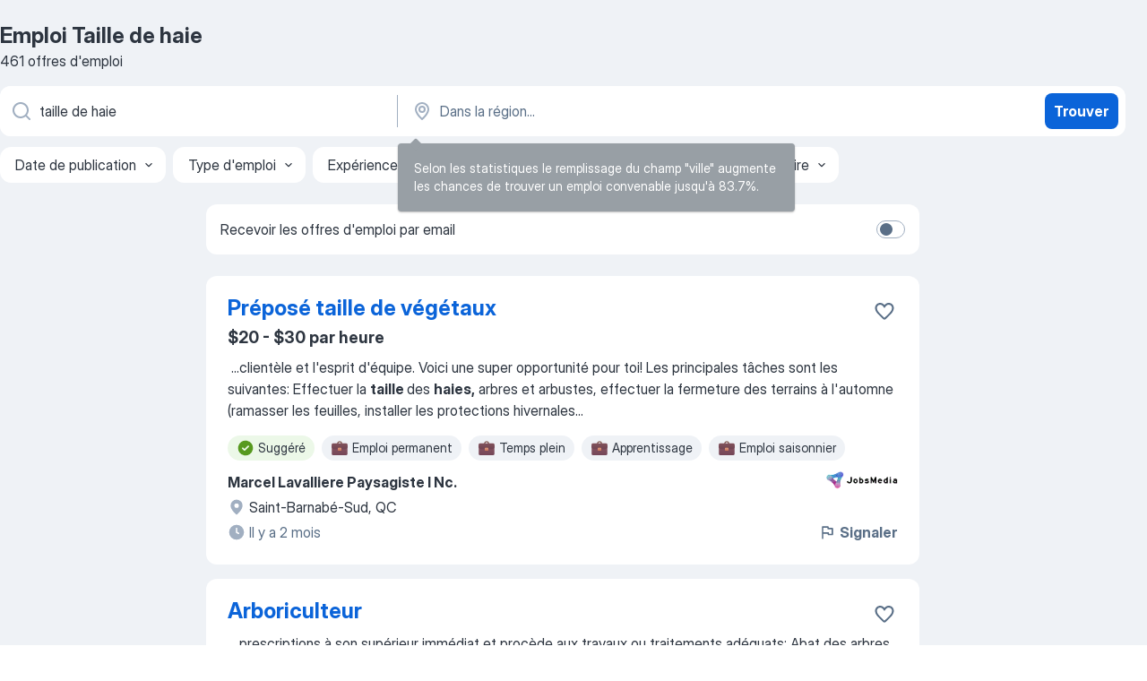

--- FILE ---
content_type: text/html
request_url: https://ca.jooble.org/emploi-taille-de-haie
body_size: 114925
content:
<!DOCTYPE html><html lang="fr" xmlns="http://www.w3.org/1999/xhtml"><head><meta charset="utf-8"><link data-chunk="app" rel="stylesheet" href="/assets/app.7324e65269e8202330a9.css"><link data-chunk="SERP" rel="stylesheet" href="/assets/SERP.04657a1bc3acf7120258.css"><meta name="viewport" content="width=device-width,initial-scale=1.0,maximum-scale=5" /><meta property="og:site_name" content="Jooble" /><meta property="og:locale" content="fr" /><meta property="og:type" content="website" /><meta name="msvalidate.01" content="4E93DB804C5CCCD5B3AFF7486D4B2757" /><meta name="format-detection" content="telephone=no"><link rel="preconnect" href="https://www.googletagmanager.com" /><link rel="preconnect" href="https://www.google-analytics.com" /><link rel="dns-prefetch" href="https://www.google.com" /><link rel="dns-prefetch" href="https://apis.google.com" /><link rel="dns-prefetch" href="https://connect.facebook.net" /><link rel="dns-prefetch" href="https://www.facebook.com" /><link href="https://data-ca.jooble.org/assets/fonts/inter-display.css" rel="stylesheet"><link href="https://data-ca.jooble.org/assets/fonts/segoe.css" rel="stylesheet"><link rel="apple-touch-icon" href="/assets/images/favicon/ua/apple-touch-icon.png?v=4" /><link rel="apple-touch-icon" sizes="57x57" href="/assets/images/favicon/ua/apple-touch-icon-57x57.png?v=4" /><link rel="apple-touch-icon" sizes="60x60" href="/assets/images/favicon/ua/apple-touch-icon-60x60.png?v=4" /><link rel="apple-touch-icon" sizes="72x72" href="/assets/images/favicon/ua/apple-touch-icon-72x72.png?v=4" /><link rel="apple-touch-icon" sizes="76x76" href="/assets/images/favicon/ua/apple-touch-icon-76x76.png?v=4" /><link rel="apple-touch-icon" sizes="114x114" href="/assets/images/favicon/ua/apple-touch-icon-114x114.png?v=4" /><link rel="apple-touch-icon" sizes="120x120" href="/assets/images/favicon/ua/apple-touch-icon-120x120.png?v=4" /><link rel="apple-touch-icon" sizes="144x144" href="/assets/images/favicon/ua/apple-touch-icon-144x144.png?v=4" /><link rel="apple-touch-icon" sizes="152x152" href="/assets/images/favicon/ua/apple-touch-icon-152x152.png?v=4" /><link rel="apple-touch-icon" sizes="180x180" href="/assets/images/favicon/ua/apple-touch-icon-180x180.png?v=4" /><link rel="icon" type="image/png" sizes="16x16" href="/assets/images/favicon/ua/favicon-16x16.png?v=4"><link rel="icon" type="image/png" sizes="32x32" href="/assets/images/favicon/ua/favicon-32x32.png?v=4"><link rel="icon" type="image/png" sizes="48x48" href="/assets/images/favicon/ua/android-chrome-48x48.png?v=4"><link rel="icon" type="image/png" sizes="96x96" href="/assets/images/favicon/ua/android-chrome-96x96.png?v=4"><link rel="icon" type="image/png" sizes="144x144" href="/assets/images/favicon/ua/android-chrome-144x144.png?v=4"><link rel="icon" type="image/png" sizes="192x192" href="/assets/images/favicon/ua/android-chrome-192x192.png?v=4"><link rel="icon" type="image/png" sizes="194x194" href="/assets/images/favicon/ua/favicon-194x194.png?v=4"><link rel="icon" type="image/png" sizes="256x256" href="/assets/images/favicon/ua/android-chrome-256x256.png?v=4"><link rel="icon" type="image/png" sizes="384x384" href="/assets/images/favicon/ua/android-chrome-384x384.png?v=4"><link rel="icon" type="image/png" sizes="512x512" href="/assets/images/favicon/ua/android-chrome-512x512.png?v=4"><link rel="shortcut icon" type="image/x-icon" href="/assets/images/favicon/ua/favicon-ua.ico?v=4"><link rel="icon" href="/assets/images/favicon/ua/icon.svg?v=4" sizes="any" type="image/svg+xml"><meta name="msapplication-tooltip" content="Jooble"><meta name="msapplication-config" content="/browserconfig.xml"><meta name="msapplication-TileColor" content="#ffffff"><meta name="msapplication-TileImage" content="/assets/images/favicon/ua/mstile-144x144.png?v=4"><meta name="theme-color" content="#ffffff"><meta name="ir-site-verification-token" content="-1337664224"><script type="text/javascript" charset="utf-8">(function(g,o){g[o]=g[o]||function(){(g[o]['q']=g[o]['q']||[]).push(arguments)},g[o]['t']=1*new Date})(window,'_googCsa'); </script><script>!function(){if('PerformanceLongTaskTiming' in window) {var g=window.__tti={e:[]};g.o = new PerformanceObserver(function(l){g.e = g.e.concat(l.getEntries())});g.o.observe({entryTypes:['longtask']})}}();</script><script>!function(){var e,t,n,i,r={passive:!0,capture:!0},a=new Date,o=function(){i=[],t=-1,e=null,f(addEventListener)},c=function(i,r){e||(e=r,t=i,n=new Date,f(removeEventListener),u())},u=function(){if(t>=0&&t<n-a){var r={entryType:"first-input",name:e.type,target:e.target,cancelable:e.cancelable,startTime:e.timeStamp,processingStart:e.timeStamp+t};i.forEach((function(e){e(r)})),i=[]}},s=function(e){if(e.cancelable){var t=(e.timeStamp>1e12?new Date:performance.now())-e.timeStamp;"pointerdown"==e.type?function(e,t){var n=function(){c(e,t),a()},i=function(){a()},a=function(){removeEventListener("pointerup",n,r),removeEventListener("pointercancel",i,r)};addEventListener("pointerup",n,r),addEventListener("pointercancel",i,r)}(t,e):c(t,e)}},f=function(e){["mousedown","keydown","touchstart","pointerdown"].forEach((function(t){return e(t,s,r)}))},p="hidden"===document.visibilityState?0:1/0;addEventListener("visibilitychange",(function e(t){"hidden"===document.visibilityState&&(p=t.timeStamp,removeEventListener("visibilitychange",e,!0))}),!0);o(),self.webVitals={firstInputPolyfill:function(e){i.push(e),u()},resetFirstInputPolyfill:o,get firstHiddenTime(){return p}}}();</script><title data-rh="true">Besoin d&#x27;urgence: Taille de haie offres d’emploi - Janvier 2026 (salaire indiqué!) - Jooble</title><link data-rh="true" rel="canonical" href="https://ca.jooble.org/emploi-taille-de-haie"/><link data-rh="true" hreflang="fr-CA" rel="alternate" href="https://ca.jooble.org/emploi-taille-de-haie"/><meta data-rh="true" name="keywords" content="Emploi Taille de haie, offre emploi Taille de haie, emploi, offre emploi"/><meta data-rh="true" name="description" content="Emploi: Taille de haie • Recherche parmi 112.000+ offres d&#x27;emploi en cours Canada et à l&#x27;étranger • Rapide &amp; Gratuit • Temps plein, temporaire et à temps partiel • Meilleurs employeurs • Emploi : Taille de haie - facile à trouver !"/><meta data-rh="true" property="og:image" content="/assets/images/open_graph/og_image.png"/><meta data-rh="true" property="og:url" content="https://ca.jooble.org/emploi-taille-de-haie"/><meta data-rh="true" property="og:title" content="Besoin d&#x27;urgence: Taille de haie offres d’emploi - Janvier 2026 (salaire indiqué!) - Jooble"/><meta data-rh="true" property="og:description" content="Emploi: Taille de haie • Recherche parmi 112.000+ offres d&#x27;emploi en cours Canada et à l&#x27;étranger • Rapide &amp; Gratuit • Temps plein, temporaire et à temps partiel • Meilleurs employeurs • Emploi : Taille de haie - facile à trouver !"/><meta data-rh="true" property="og:locale:alternate" content="en-CA"/><script data-rh="true" type="application/ld+json">{"@context":"https://schema.org","@type":"BreadcrumbList","itemListElement":[[{"@type":"ListItem","position":1,"item":{"@id":"https://ca.jooble.org/fr","name":"Emploi"}},{"@type":"ListItem","position":2,"item":{"name":"Taille de haie"}}]]}</script><script data-rh="true" type="application/ld+json">{"@context":"https://schema.org","@type":"ItemList","numberOfItems":461,"itemListElement":[[{"@type":"ListItem","position":1,"url":"https://ca.jooble.org/jdp/-2583056581707017052"},{"@type":"ListItem","position":2,"url":"https://ca.jooble.org/jdp/5962097687195592660"},{"@type":"ListItem","position":3,"url":"https://ca.jooble.org/jdp/-3282424622432591453"},{"@type":"ListItem","position":4,"url":"https://ca.jooble.org/jdp/-3305254225747989781"},{"@type":"ListItem","position":5,"url":"https://ca.jooble.org/jdp/1857723172621008093"},{"@type":"ListItem","position":6,"url":"https://ca.jooble.org/jdp/-4096094829967613628"},{"@type":"ListItem","position":7,"url":"https://ca.jooble.org/jdp/-891342360790961821"},{"@type":"ListItem","position":8,"url":"https://ca.jooble.org/jdp/-8335296099582744998"},{"@type":"ListItem","position":9,"url":"https://ca.jooble.org/jdp/-6966544523251718609"},{"@type":"ListItem","position":10,"url":"https://ca.jooble.org/jdp/-1457881563303019408"},{"@type":"ListItem","position":11,"url":"https://ca.jooble.org/jdp/-6396167631760820216"},{"@type":"ListItem","position":12,"url":"https://ca.jooble.org/jdp/-2041877668650384169"},{"@type":"ListItem","position":13,"url":"https://ca.jooble.org/jdp/-6592297411741130785"},{"@type":"ListItem","position":14,"url":"https://ca.jooble.org/jdp/-5539352559335215519"},{"@type":"ListItem","position":15,"url":"https://ca.jooble.org/jdp/-4798372748104261444"},{"@type":"ListItem","position":16,"url":"https://ca.jooble.org/jdp/-6332970395638573673"},{"@type":"ListItem","position":17,"url":"https://ca.jooble.org/jdp/-4196716629251322583"},{"@type":"ListItem","position":18,"url":"https://ca.jooble.org/jdp/7683925646304397120"},{"@type":"ListItem","position":19,"url":"https://ca.jooble.org/jdp/-25148800685753215"},{"@type":"ListItem","position":20,"url":"https://ca.jooble.org/jdp/8847405164295816824"},{"@type":"ListItem","position":21,"url":"https://ca.jooble.org/jdp/4537934287908963627"},{"@type":"ListItem","position":22,"url":"https://ca.jooble.org/jdp/4586717184508876576"},{"@type":"ListItem","position":23,"url":"https://ca.jooble.org/jdp/4410256688725556888"},{"@type":"ListItem","position":24,"url":"https://ca.jooble.org/jdp/-878458789174777984"},{"@type":"ListItem","position":25,"url":"https://ca.jooble.org/jdp/-5200969909926000601"},{"@type":"ListItem","position":26,"url":"https://ca.jooble.org/jdp/-1692094640912578772"},{"@type":"ListItem","position":27,"url":"https://ca.jooble.org/jdp/312757289042615666"},{"@type":"ListItem","position":28,"url":"https://ca.jooble.org/jdp/7234319789021127208"},{"@type":"ListItem","position":29,"url":"https://ca.jooble.org/jdp/-341693561728001975"},{"@type":"ListItem","position":30,"url":"https://ca.jooble.org/jdp/-28954513414726430"}]]}</script></head><body ondragstart="return false"><div id="app"><div class="zR2N9v"><div class="_1G2nM4"><div></div><div id="serpContainer" class="_0CG45k"><div class="+MdXgT"><header class="VavEB9"><div class="qD9dwK"><h1 class="_518B8Z">Emploi Taille de haie</h1><div company="p" class="cXVOTD">461 offres d&#x27;emploi</div></div><div class=""><form class="CXE+FW" data-test-name="_searchForm"><div class="tXoMlu"><div class="kySr3o EIHqTW"><div class="H-KSNn"><div class="Y6LTZC RKazSn"><div class="_0vIToK"><svg class="BC4g2E abyhUO gexuVd kPZVKg"><use xlink:href="/assets/sprite.1oxueCVBzlo-hocQRlhy.svg#icon-magnifier-usage"></use></svg><input id="input_:R55j8h:" class="_2cXMBT aHpE4r _5sX2B+" placeholder="Je cherche un emploi..." type="text" spellcheck="false" name="keyword" autoComplete="off" autoCapitalize="off" data-test-name="_searchFormKeywordInput" aria-label="Indiquez le type d&#x27;emploi que vous recherchez" value="taille de haie"/></div></div></div></div><div class="kySr3o _9+Weu7"><div class="H-KSNn"><div class="Y6LTZC RKazSn"><div class="_0vIToK"><svg class="BC4g2E abyhUO gexuVd kPZVKg"><use xlink:href="/assets/sprite.1oxueCVBzlo-hocQRlhy.svg#icon-map_marker-usage"></use></svg><input id="tbRegion" class="_2cXMBT aHpE4r _5sX2B+" placeholder="Dans la région..." type="text" spellcheck="false" name="region" autoComplete="off" autoCapitalize="off" data-test-name="_searchFormRegionInput" aria-label="Indiquez la ville dans laquelle vous cherchez du travail" value=""/></div></div></div></div></div><button type="submit" class="VMdYVt i6dNg1 oUsVL7 xVPKbj ZuTpxY">Trouver</button></form></div><div class="p7hDF8"><div class="apmZrt" data-test-name="_smartTagsFilter" role="region" aria-label="Filters"><button type="button" class="wYznI5"><span class="_1apRDx">Date de publication</span><svg class="KaSFrq DuJhnH GM7Sgs _398Jb4"><use xlink:href="/assets/sprite.1oxueCVBzlo-hocQRlhy.svg#icon-chevron_down-usage"></use></svg></button><button type="button" class="wYznI5"><span class="_1apRDx">Type d&#x27;emploi</span><svg class="KaSFrq DuJhnH GM7Sgs _398Jb4"><use xlink:href="/assets/sprite.1oxueCVBzlo-hocQRlhy.svg#icon-chevron_down-usage"></use></svg></button><button type="button" class="wYznI5"><span class="_1apRDx">Expérience professionnelle</span><svg class="KaSFrq DuJhnH GM7Sgs _398Jb4"><use xlink:href="/assets/sprite.1oxueCVBzlo-hocQRlhy.svg#icon-chevron_down-usage"></use></svg></button><button type="button" class="wYznI5"><span class="_1apRDx">Emplacement(Localisation)</span><svg class="KaSFrq DuJhnH GM7Sgs _398Jb4"><use xlink:href="/assets/sprite.1oxueCVBzlo-hocQRlhy.svg#icon-chevron_down-usage"></use></svg></button><button type="button" class="wYznI5"><span class="_1apRDx">Salaire</span><svg class="KaSFrq DuJhnH GM7Sgs _398Jb4"><use xlink:href="/assets/sprite.1oxueCVBzlo-hocQRlhy.svg#icon-chevron_down-usage"></use></svg></button></div></div></header><div class="y+s7YY"><div class="Amjssv"><main class="toVmC+" role="main"><div class="NeCPdn" id="topBarContainer"><div class="dKIuea"><div class="pfddcp xPgV1+"><div class="Z7rxKJ"><span class="ahUpuK">Recevoir les offres d&#x27;emploi par email</span><div class="rV3P9b H6hBvI RDT4pD seXaaO"><input id="SubscriptionSwitcher" type="checkbox" tabindex="-1" aria-label="SubscriptionSwitcher"/><label for="SubscriptionSwitcher" tabindex="0" role="switch" aria-checked="false" data-focus-target="SubscriptionSwitcher"><span data-switch="pill" data-caption="false"><span data-switch="round"></span></span></label></div></div></div></div></div><div class="bXbgrv" id="serpContent"><div><div class="infinite-scroll-component__outerdiv"><div class="infinite-scroll-component ZbPfXY _serpContentBlock" style="height:auto;overflow:auto;-webkit-overflow-scrolling:touch"><div><ul class="kiBEcn"><li></li><li><div id="-2583056581707017052" data-test-name="_jobCard" class="+n4WEb rHG1ci"><div class="_9q4Aij"><h2 class="jA9gFS dUatPc"><a class="_8w9Ce2 tUC4Fj _6i4Nb0 wtCvxI job_card_link" target="_blank" href="https://ca.jooble.org/jdp/-2583056581707017052">Préposé taille de végétaux</a></h2><div class="_5A-eEY"><div class="Bdpujj"><button type="button" class="ZapzXe _9WpygY XEfYdx JFkX+L vMdXr7 RNbuqd" data-test-name="jobFavoritesButton__-2583056581707017052" aria-label="Enregistrer l&#x27;offre d&#x27;emploi dans vos favoris"><span class="H2e2t1 +gVFyQ"><svg class="KaSFrq JAzKjj _0ng4na"><use xlink:href="/assets/sprite.1oxueCVBzlo-hocQRlhy.svg#icon-heart_outline-usage"></use></svg></span></button></div></div></div><div><div class="QZH8mt"><p class="b97WnG">$20 - $30 par heure</p><div class="GEyos4">&nbsp;...<span>clientèle et l'esprit d'équipe. Voici une super opportunité pour toi!
 Les principales tâches sont les suivantes: 
 Effectuer la </span><b>taille </b><span>des </span><b>haies,</b><span> arbres et arbustes, effectuer la fermeture des terrains à l'automne (ramasser les feuilles, installer les protections hivernales</span>...&nbsp;</div><div class="rvi8+s"><div class="tXxXy-"><div data-name="suggested" data-test-name="_highlightedTag" class="K8ZLnh tag fT460t"><svg class="KaSFrq DuJhnH GeatqJ"><use xlink:href="/assets/sprite.1oxueCVBzlo-hocQRlhy.svg#icon-check_match-usage"></use></svg>Suggéré</div><div data-name="permanent_employment" data-test-name="_jobTag" class="K8ZLnh tag _7Amkfs"><div class="uE1IG0" style="background-image:url(/assets/images/tagIconsNew/emoji_briefcase.svg)"></div>Emploi permanent</div><div data-name="full_time" data-test-name="_jobTag" class="K8ZLnh tag _7Amkfs"><div class="uE1IG0" style="background-image:url(/assets/images/tagIconsNew/emoji_briefcase.svg)"></div>Temps plein</div><div data-name="apprentice" data-test-name="_jobTag" class="K8ZLnh tag _7Amkfs"><div class="uE1IG0" style="background-image:url(/assets/images/tagIconsNew/emoji_briefcase.svg)"></div>Apprentissage</div><div data-name="seasonal_work" data-test-name="_jobTag" class="K8ZLnh tag _7Amkfs"><div class="uE1IG0" style="background-image:url(/assets/images/tagIconsNew/emoji_briefcase.svg)"></div>Emploi saisonnier</div></div></div></div><div class="L4BhzZ wrapper__new_tags_design bLrJMm"><div class="j+648w"><button type="button" class="ZapzXe _9WpygY JFkX+L vMdXr7 _9ofHq7" data-test-name="_reportJobButtonSerp"><span class="H2e2t1 w87w0E"><svg class="KaSFrq xY3sEm _0ng4na cS9jE1"><use xlink:href="/assets/sprite.1oxueCVBzlo-hocQRlhy.svg#icon-flag-usage"></use></svg></span>Signaler</button><img src="/css/images/plogo/250.gif" class="yUFQEM" aria-hidden="true" alt="dteCompanyLogo"/></div><div class="E6E0jY"><div class="pXyhD4 VeoRvG"><div class="heru4z"><p class="z6WlhX" data-test-name="_companyName">Marcel Lavalliere Paysagiste I Nc.</p></div></div><div class="blapLw gj1vO6 fhg31q nxYYVJ" tabindex="-1"><svg class="BC4g2E c6AqqO gexuVd kE3ssB DlQ0Ty icon_gray_soft mdorqd"><use xlink:href="/assets/sprite.1oxueCVBzlo-hocQRlhy.svg#icon-map_marker_filled-usage"></use></svg><div class="caption NTRJBV">Saint-Barnabé-Sud, QC</div></div><div class="blapLw gj1vO6 fhg31q fGYTou"><svg class="BC4g2E c6AqqO gexuVd kE3ssB DlQ0Ty icon_gray_soft jjtReA"><use xlink:href="/assets/sprite.1oxueCVBzlo-hocQRlhy.svg#icon-clock_filled-usage"></use></svg><div class="caption Vk-5Da"> Il y a 2 mois</div></div></div></div></div></div></li><li><div id="5962097687195592660" data-test-name="_jobCard" class="+n4WEb rHG1ci"><div class="_9q4Aij"><h2 class="jA9gFS dUatPc"><a class="_8w9Ce2 tUC4Fj _6i4Nb0 wtCvxI job_card_link" target="_blank" href="https://ca.jooble.org/jdp/5962097687195592660">Arboriculteur</a></h2><div class="_5A-eEY"><div class="Bdpujj"><button type="button" class="ZapzXe _9WpygY XEfYdx JFkX+L vMdXr7 RNbuqd" data-test-name="jobFavoritesButton__5962097687195592660" aria-label="Enregistrer l&#x27;offre d&#x27;emploi dans vos favoris"><span class="H2e2t1 +gVFyQ"><svg class="KaSFrq JAzKjj _0ng4na"><use xlink:href="/assets/sprite.1oxueCVBzlo-hocQRlhy.svg#icon-heart_outline-usage"></use></svg></span></button></div></div></div><div><div class="QZH8mt"><div class="GEyos4">&nbsp;...<span>prescriptions à son supérieur immédiat et procède aux travaux ou traitements adéquats; 
 Abat des arbres de toutes les </span><b>tailles;</b><span> 
 Exécute la </span><b>taille </b><span>des </span><b>haies,</b><span> arbustes et petits arbres; 
 Réalise tout autre travail généralement nécessaire à l’entretien de la foresterie</span>...&nbsp;</div><div class="rvi8+s"><div class="tXxXy-"><div data-name="suggested" data-test-name="_highlightedTag" class="K8ZLnh tag fT460t"><svg class="KaSFrq DuJhnH GeatqJ"><use xlink:href="/assets/sprite.1oxueCVBzlo-hocQRlhy.svg#icon-check_match-usage"></use></svg>Suggéré</div><div data-name="permanent_employment" data-test-name="_jobTag" class="K8ZLnh tag _7Amkfs"><div class="uE1IG0" style="background-image:url(/assets/images/tagIconsNew/emoji_briefcase.svg)"></div>Emploi permanent</div><div data-name="manual_labor" data-test-name="_jobTag" class="K8ZLnh tag _7Amkfs"><div class="uE1IG0" style="background-image:url(/assets/images/tagIconsNew/emoji_round_pushpin.svg)"></div>Travail manuel</div><div data-name="monday_friday" data-test-name="_jobTag" class="K8ZLnh tag _7Amkfs"><div class="uE1IG0" style="background-image:url(/assets/images/tagIconsNew/emoji_tear_off_calendar.svg)"></div>Lundi au vendredi</div><div data-name="morning_shift" data-test-name="_jobTag" class="K8ZLnh tag _7Amkfs"><div class="uE1IG0" style="background-image:url(/assets/images/tagIconsNew/emoji_tear_off_calendar.svg)"></div>Équipe de jour</div></div></div></div><div class="L4BhzZ wrapper__new_tags_design bLrJMm"><div class="j+648w"><button type="button" class="ZapzXe _9WpygY JFkX+L vMdXr7 _9ofHq7" data-test-name="_reportJobButtonSerp"><span class="H2e2t1 w87w0E"><svg class="KaSFrq xY3sEm _0ng4na cS9jE1"><use xlink:href="/assets/sprite.1oxueCVBzlo-hocQRlhy.svg#icon-flag-usage"></use></svg></span>Signaler</button></div><div class="E6E0jY"><div class="pXyhD4 VeoRvG"><div class="heru4z"><p class="z6WlhX" data-test-name="_companyName">Ville de Candiac</p></div></div><div class="blapLw gj1vO6 fhg31q nxYYVJ" tabindex="-1"><svg class="BC4g2E c6AqqO gexuVd kE3ssB DlQ0Ty icon_gray_soft mdorqd"><use xlink:href="/assets/sprite.1oxueCVBzlo-hocQRlhy.svg#icon-map_marker_filled-usage"></use></svg><div class="caption NTRJBV">Candiac, QC</div></div><div class="blapLw gj1vO6 fhg31q fGYTou"><svg class="BC4g2E c6AqqO gexuVd kE3ssB DlQ0Ty icon_gray_soft jjtReA"><use xlink:href="/assets/sprite.1oxueCVBzlo-hocQRlhy.svg#icon-clock_filled-usage"></use></svg><div class="caption Vk-5Da">il y a 4 jours</div></div></div></div></div></div></li><li><div id="-3282424622432591453" data-test-name="_jobCard" class="+n4WEb rHG1ci"><div class="_9q4Aij"><h2 class="jA9gFS dUatPc"><a class="_8w9Ce2 tUC4Fj _6i4Nb0 wtCvxI job_card_link" target="_blank" href="https://ca.jooble.org/jdp/-3282424622432591453">Aide de camp</a></h2><div class="_5A-eEY"><div class="Bdpujj"><button type="button" class="ZapzXe _9WpygY XEfYdx JFkX+L vMdXr7 RNbuqd" data-test-name="jobFavoritesButton__-3282424622432591453" aria-label="Enregistrer l&#x27;offre d&#x27;emploi dans vos favoris"><span class="H2e2t1 +gVFyQ"><svg class="KaSFrq JAzKjj _0ng4na"><use xlink:href="/assets/sprite.1oxueCVBzlo-hocQRlhy.svg#icon-heart_outline-usage"></use></svg></span></button></div></div></div><div><div class="QZH8mt"><div class="GEyos4">&nbsp;...<span>chambres, les salles de bains et les espaces communs. 
 Participer à l'entretien courant des espaces extérieurs, comme coup</span><b>er l'herbe, tailler </b><span>les haies, etc. 
 Vérifier et entretenir le matériel de ménage et d’entretien général. 

2. Maintenance et réparations</span>...&nbsp;</div><div class="rvi8+s"><div class="tXxXy-"><div data-name="suggested" data-test-name="_highlightedTag" class="K8ZLnh tag fT460t"><svg class="KaSFrq DuJhnH GeatqJ"><use xlink:href="/assets/sprite.1oxueCVBzlo-hocQRlhy.svg#icon-check_match-usage"></use></svg>Suggéré</div><div data-name="little_job" data-test-name="_jobTag" class="K8ZLnh tag _7Amkfs"><div class="uE1IG0" style="background-image:url(/assets/images/tagIconsNew/emoji_briefcase.svg)"></div>Petit boulot</div><div data-name="apprentice" data-test-name="_jobTag" class="K8ZLnh tag _7Amkfs"><div class="uE1IG0" style="background-image:url(/assets/images/tagIconsNew/emoji_briefcase.svg)"></div>Apprentissage</div><div data-name="seasonal_work" data-test-name="_jobTag" class="K8ZLnh tag _7Amkfs"><div class="uE1IG0" style="background-image:url(/assets/images/tagIconsNew/emoji_briefcase.svg)"></div>Emploi saisonnier</div></div></div></div><div class="L4BhzZ wrapper__new_tags_design bLrJMm"><div class="j+648w"><button type="button" class="ZapzXe _9WpygY JFkX+L vMdXr7 _9ofHq7" data-test-name="_reportJobButtonSerp"><span class="H2e2t1 w87w0E"><svg class="KaSFrq xY3sEm _0ng4na cS9jE1"><use xlink:href="/assets/sprite.1oxueCVBzlo-hocQRlhy.svg#icon-flag-usage"></use></svg></span>Signaler</button></div><div class="E6E0jY"><div class="pXyhD4 VeoRvG"><div class="heru4z"><p class="z6WlhX" data-test-name="_companyName">Association des camps du Québec</p></div></div><div class="blapLw gj1vO6 fhg31q nxYYVJ" tabindex="-1"><svg class="BC4g2E c6AqqO gexuVd kE3ssB DlQ0Ty icon_gray_soft mdorqd"><use xlink:href="/assets/sprite.1oxueCVBzlo-hocQRlhy.svg#icon-map_marker_filled-usage"></use></svg><div class="caption NTRJBV">Laurentides</div></div><div class="blapLw gj1vO6 fhg31q fGYTou"><svg class="BC4g2E c6AqqO gexuVd kE3ssB DlQ0Ty icon_gray_soft jjtReA"><use xlink:href="/assets/sprite.1oxueCVBzlo-hocQRlhy.svg#icon-clock_filled-usage"></use></svg><div class="caption Vk-5Da">il y a 9 jours</div></div></div></div></div></div></li><li><div class="li6YgU" style="--ew-button-color:#F7F6F2;--ew-button-background-color:#014EFE"></div></li><li><div id="-3305254225747989781" data-test-name="_jobCard" class="+n4WEb rHG1ci"><div class="_9q4Aij"><h2 class="jA9gFS dUatPc"><a class="_8w9Ce2 tUC4Fj _6i4Nb0 wtCvxI job_card_link" target="_blank" href="https://ca.jooble.org/jdp/-3305254225747989781">Horticulteur/horticultrice</a></h2><div class="_5A-eEY"><div class="Bdpujj"><button type="button" class="ZapzXe _9WpygY XEfYdx JFkX+L vMdXr7 RNbuqd" data-test-name="jobFavoritesButton__-3305254225747989781" aria-label="Enregistrer l&#x27;offre d&#x27;emploi dans vos favoris"><span class="H2e2t1 +gVFyQ"><svg class="KaSFrq JAzKjj _0ng4na"><use xlink:href="/assets/sprite.1oxueCVBzlo-hocQRlhy.svg#icon-heart_outline-usage"></use></svg></span></button></div></div></div><div><div class="QZH8mt"><p class="b97WnG">$16.1 - $22 par heure</p><div class="GEyos4">&nbsp;...<span>Enlever et poser les protections hivernales; 
 Effectuer le nettoyage et l'entretien des terrains des clients; 
 Faire la </span><b>taille </b><span>des arbustes, vivaces et </span><b>haies </b><span>de toutes sortes; 
 Effectuer la plantation de vivaces, arbustes, arbres, annuelles et bulbes; 
 Faire la pose de</span>...&nbsp;</div><div class="rvi8+s"><div class="tXxXy-"><div data-name="suggested" data-test-name="_highlightedTag" class="K8ZLnh tag fT460t"><svg class="KaSFrq DuJhnH GeatqJ"><use xlink:href="/assets/sprite.1oxueCVBzlo-hocQRlhy.svg#icon-check_match-usage"></use></svg>Suggéré</div><div data-name="seasonal_work" data-test-name="_jobTag" class="K8ZLnh tag _7Amkfs"><div class="uE1IG0" style="background-image:url(/assets/images/tagIconsNew/emoji_briefcase.svg)"></div>Emploi saisonnier</div></div></div></div><div class="L4BhzZ wrapper__new_tags_design bLrJMm"><div class="j+648w"><button type="button" class="ZapzXe _9WpygY JFkX+L vMdXr7 _9ofHq7" data-test-name="_reportJobButtonSerp"><span class="H2e2t1 w87w0E"><svg class="KaSFrq xY3sEm _0ng4na cS9jE1"><use xlink:href="/assets/sprite.1oxueCVBzlo-hocQRlhy.svg#icon-flag-usage"></use></svg></span>Signaler</button><img src="/css/images/plogo/250.gif" class="yUFQEM" aria-hidden="true" alt="dteCompanyLogo"/></div><div class="E6E0jY"><div class="pXyhD4 VeoRvG"><div class="heru4z"><p class="z6WlhX" data-test-name="_companyName">Les Jardins De La Passion Inc.</p></div></div><div class="blapLw gj1vO6 fhg31q nxYYVJ" tabindex="-1"><svg class="BC4g2E c6AqqO gexuVd kE3ssB DlQ0Ty icon_gray_soft mdorqd"><use xlink:href="/assets/sprite.1oxueCVBzlo-hocQRlhy.svg#icon-map_marker_filled-usage"></use></svg><div class="caption NTRJBV">Sainte-Marie, QC</div></div><div class="blapLw gj1vO6 fhg31q fGYTou"><svg class="BC4g2E c6AqqO gexuVd kE3ssB DlQ0Ty icon_gray_soft jjtReA"><use xlink:href="/assets/sprite.1oxueCVBzlo-hocQRlhy.svg#icon-clock_filled-usage"></use></svg><div class="caption Vk-5Da">il y a 9 jours</div></div></div></div></div></div></li><li><div id="1857723172621008093" data-test-name="_jobCard" class="+n4WEb rHG1ci"><div class="_9q4Aij"><h2 class="jA9gFS dUatPc"><a class="_8w9Ce2 tUC4Fj _6i4Nb0 wtCvxI job_card_link" target="_blank" href="https://ca.jooble.org/jdp/1857723172621008093">Journalier</a></h2><div class="_5A-eEY"><div class="Bdpujj"><button type="button" class="ZapzXe _9WpygY XEfYdx JFkX+L vMdXr7 RNbuqd" data-test-name="jobFavoritesButton__1857723172621008093" aria-label="Enregistrer l&#x27;offre d&#x27;emploi dans vos favoris"><span class="H2e2t1 +gVFyQ"><svg class="KaSFrq JAzKjj _0ng4na"><use xlink:href="/assets/sprite.1oxueCVBzlo-hocQRlhy.svg#icon-heart_outline-usage"></use></svg></span></button></div></div></div><div><div class="QZH8mt"><div class="GEyos4">&nbsp;...<span>du terrain en fin de saison et installer les protections hivernales; 

~ Entretenir le paysagement extérieur; tondre le gazon, </span><b>tailler </b><span>les </span><b>haies </b><span>et les arbustes, faire le débroussaillage, faire le jardinage et entretenir les fleurs et les plantes, effectuer l’arrosage;</span>...&nbsp;</div><div class="rvi8+s"><div class="tXxXy-"><div data-name="suggested" data-test-name="_highlightedTag" class="K8ZLnh tag fT460t"><svg class="KaSFrq DuJhnH GeatqJ"><use xlink:href="/assets/sprite.1oxueCVBzlo-hocQRlhy.svg#icon-check_match-usage"></use></svg>Suggéré</div><div data-name="full_time" data-test-name="_jobTag" class="K8ZLnh tag _7Amkfs"><div class="uE1IG0" style="background-image:url(/assets/images/tagIconsNew/emoji_briefcase.svg)"></div>Temps plein</div><div data-name="seasonal_work" data-test-name="_jobTag" class="K8ZLnh tag _7Amkfs"><div class="uE1IG0" style="background-image:url(/assets/images/tagIconsNew/emoji_briefcase.svg)"></div>Emploi saisonnier</div><div data-name="local_area" data-test-name="_jobTag" class="K8ZLnh tag _7Amkfs"><div class="uE1IG0" style="background-image:url(/assets/images/tagIconsNew/emoji_round_pushpin.svg)"></div>Zone locale</div><div data-name="weekend_work" data-test-name="_jobTag" class="K8ZLnh tag _7Amkfs"><div class="uE1IG0" style="background-image:url(/assets/images/tagIconsNew/emoji_tear_off_calendar.svg)"></div>Travail le week-end</div><div data-name="morning_shift" data-test-name="_jobTag" class="K8ZLnh tag _7Amkfs"><div class="uE1IG0" style="background-image:url(/assets/images/tagIconsNew/emoji_tear_off_calendar.svg)"></div>Équipe de jour</div><div data-name="afternoon_shift" data-test-name="_jobTag" class="K8ZLnh tag _7Amkfs"><div class="uE1IG0" style="background-image:url(/assets/images/tagIconsNew/emoji_tear_off_calendar.svg)"></div>Équipe de l&#x27;après-midi</div></div></div></div><div class="L4BhzZ wrapper__new_tags_design bLrJMm"><div class="j+648w"><button type="button" class="ZapzXe _9WpygY JFkX+L vMdXr7 _9ofHq7" data-test-name="_reportJobButtonSerp"><span class="H2e2t1 w87w0E"><svg class="KaSFrq xY3sEm _0ng4na cS9jE1"><use xlink:href="/assets/sprite.1oxueCVBzlo-hocQRlhy.svg#icon-flag-usage"></use></svg></span>Signaler</button></div><div class="E6E0jY"><div class="pXyhD4 VeoRvG"><div class="heru4z"><p class="z6WlhX" data-test-name="_companyName">Moxy Montréal Centre-Ville</p></div></div><div class="blapLw gj1vO6 fhg31q nxYYVJ" tabindex="-1"><svg class="BC4g2E c6AqqO gexuVd kE3ssB DlQ0Ty icon_gray_soft mdorqd"><use xlink:href="/assets/sprite.1oxueCVBzlo-hocQRlhy.svg#icon-map_marker_filled-usage"></use></svg><div class="caption NTRJBV">Montréal, QC</div></div><div class="blapLw gj1vO6 fhg31q fGYTou"><svg class="BC4g2E c6AqqO gexuVd kE3ssB DlQ0Ty icon_gray_soft jjtReA"><use xlink:href="/assets/sprite.1oxueCVBzlo-hocQRlhy.svg#icon-clock_filled-usage"></use></svg><div class="caption Vk-5Da">il y a 25 jours</div></div></div></div></div></div></li><li><div id="-4096094829967613628" data-test-name="_jobCard" class="+n4WEb rHG1ci"><div class="_9q4Aij"><h2 class="jA9gFS dUatPc"><a class="_8w9Ce2 tUC4Fj _6i4Nb0 wtCvxI job_card_link" target="_blank" href="https://ca.jooble.org/jdp/-4096094829967613628">Élagueur/élagueuse - entretien paysager</a></h2><div class="_5A-eEY"><div class="Bdpujj"><button type="button" class="ZapzXe _9WpygY XEfYdx JFkX+L vMdXr7 RNbuqd" data-test-name="jobFavoritesButton__-4096094829967613628" aria-label="Enregistrer l&#x27;offre d&#x27;emploi dans vos favoris"><span class="H2e2t1 +gVFyQ"><svg class="KaSFrq JAzKjj _0ng4na"><use xlink:href="/assets/sprite.1oxueCVBzlo-hocQRlhy.svg#icon-heart_outline-usage"></use></svg></span></button></div></div></div><div><div class="QZH8mt"><div class="GEyos4">&nbsp;...<span>Nous sommes présentement à la recherche d'un élagueur(euse). 
 Vos Principales Tâches Seront 
 </span><b>Tailler </b><span>des fruitiers, arbres, conifères de toute sorte; 
 Tailler des </span><b>haies </b><span>de cèdres; 
 Élaguer à l’aide de sécateurs ou de scies mécaniques; 
 Capable d’émettre des diagnostics</span>...&nbsp;</div><div class="rvi8+s"><div class="tXxXy-"><div data-name="suggested" data-test-name="_highlightedTag" class="K8ZLnh tag fT460t"><svg class="KaSFrq DuJhnH GeatqJ"><use xlink:href="/assets/sprite.1oxueCVBzlo-hocQRlhy.svg#icon-check_match-usage"></use></svg>Suggéré</div><div data-name="seasonal_work" data-test-name="_jobTag" class="K8ZLnh tag _7Amkfs"><div class="uE1IG0" style="background-image:url(/assets/images/tagIconsNew/emoji_briefcase.svg)"></div>Emploi saisonnier</div><div data-name="manual_labor" data-test-name="_jobTag" class="K8ZLnh tag _7Amkfs"><div class="uE1IG0" style="background-image:url(/assets/images/tagIconsNew/emoji_round_pushpin.svg)"></div>Travail manuel</div><div data-name="monday_friday" data-test-name="_jobTag" class="K8ZLnh tag _7Amkfs"><div class="uE1IG0" style="background-image:url(/assets/images/tagIconsNew/emoji_tear_off_calendar.svg)"></div>Lundi au vendredi</div><div data-name="morning_shift" data-test-name="_jobTag" class="K8ZLnh tag _7Amkfs"><div class="uE1IG0" style="background-image:url(/assets/images/tagIconsNew/emoji_tear_off_calendar.svg)"></div>Équipe de jour</div></div></div></div><div class="L4BhzZ wrapper__new_tags_design bLrJMm"><div class="j+648w"><button type="button" class="ZapzXe _9WpygY JFkX+L vMdXr7 _9ofHq7" data-test-name="_reportJobButtonSerp"><span class="H2e2t1 w87w0E"><svg class="KaSFrq xY3sEm _0ng4na cS9jE1"><use xlink:href="/assets/sprite.1oxueCVBzlo-hocQRlhy.svg#icon-flag-usage"></use></svg></span>Signaler</button></div><div class="E6E0jY"><div class="pXyhD4 VeoRvG"><div class="heru4z"><p class="z6WlhX" data-test-name="_companyName">Jhubz by JobsMedia</p></div></div><div class="blapLw gj1vO6 fhg31q nxYYVJ" tabindex="-1"><svg class="BC4g2E c6AqqO gexuVd kE3ssB DlQ0Ty icon_gray_soft mdorqd"><use xlink:href="/assets/sprite.1oxueCVBzlo-hocQRlhy.svg#icon-map_marker_filled-usage"></use></svg><div class="caption NTRJBV">Sainte-Marie, QC</div></div><div class="blapLw gj1vO6 fhg31q fGYTou"><svg class="BC4g2E c6AqqO gexuVd kE3ssB DlQ0Ty icon_gray_soft jjtReA"><use xlink:href="/assets/sprite.1oxueCVBzlo-hocQRlhy.svg#icon-clock_filled-usage"></use></svg><div class="caption Vk-5Da">il y a 8 jours</div></div></div></div></div></div></li><li><div id="-891342360790961821" data-test-name="_jobCard" class="+n4WEb rHG1ci"><div class="_9q4Aij"><h2 class="jA9gFS dUatPc"><a class="_8w9Ce2 tUC4Fj _6i4Nb0 wtCvxI job_card_link" target="_blank" href="https://ca.jooble.org/jdp/-891342360790961821">Aide-jardinier/aide-jardinière</a></h2><div class="_5A-eEY"><div class="Bdpujj"><button type="button" class="ZapzXe _9WpygY XEfYdx JFkX+L vMdXr7 RNbuqd" data-test-name="jobFavoritesButton__-891342360790961821" aria-label="Enregistrer l&#x27;offre d&#x27;emploi dans vos favoris"><span class="H2e2t1 +gVFyQ"><svg class="KaSFrq JAzKjj _0ng4na"><use xlink:href="/assets/sprite.1oxueCVBzlo-hocQRlhy.svg#icon-heart_outline-usage"></use></svg></span></button></div></div></div><div><div class="QZH8mt"><p class="b97WnG">$17 - $23 par heure</p><div class="GEyos4">&nbsp;...<span>fait. 
 Être en bonne forme physique, dynamique et ponctuel. 
 Être habile à utiliser des outils tels que tondeuse, </span><b>taille-</b><span>bordures, souffleur, taille-</span><b>haie.</b><span> 
 Autres informations : 
 Bonne ambiance et partage des connaissances!
 Notre équipe porte fièrement l'uniforme</span>...&nbsp;</div><div class="rvi8+s"><div class="tXxXy-"><div data-name="suggested" data-test-name="_highlightedTag" class="K8ZLnh tag fT460t"><svg class="KaSFrq DuJhnH GeatqJ"><use xlink:href="/assets/sprite.1oxueCVBzlo-hocQRlhy.svg#icon-check_match-usage"></use></svg>Suggéré</div><div data-name="full_time" data-test-name="_jobTag" class="K8ZLnh tag _7Amkfs"><div class="uE1IG0" style="background-image:url(/assets/images/tagIconsNew/emoji_briefcase.svg)"></div>Temps plein</div><div data-name="part_time" data-test-name="_jobTag" class="K8ZLnh tag _7Amkfs"><div class="uE1IG0" style="background-image:url(/assets/images/tagIconsNew/emoji_briefcase.svg)"></div>Temps partiel</div><div data-name="seasonal_work" data-test-name="_jobTag" class="K8ZLnh tag _7Amkfs"><div class="uE1IG0" style="background-image:url(/assets/images/tagIconsNew/emoji_briefcase.svg)"></div>Emploi saisonnier</div><div data-name="monday_friday" data-test-name="_jobTag" class="K8ZLnh tag _7Amkfs"><div class="uE1IG0" style="background-image:url(/assets/images/tagIconsNew/emoji_tear_off_calendar.svg)"></div>Lundi au vendredi</div></div></div></div><div class="L4BhzZ wrapper__new_tags_design bLrJMm"><div class="j+648w"><button type="button" class="ZapzXe _9WpygY JFkX+L vMdXr7 _9ofHq7" data-test-name="_reportJobButtonSerp"><span class="H2e2t1 w87w0E"><svg class="KaSFrq xY3sEm _0ng4na cS9jE1"><use xlink:href="/assets/sprite.1oxueCVBzlo-hocQRlhy.svg#icon-flag-usage"></use></svg></span>Signaler</button><img src="/css/images/plogo/250.gif" class="yUFQEM" aria-hidden="true" alt="dteCompanyLogo"/></div><div class="E6E0jY"><div class="pXyhD4 VeoRvG"><div class="heru4z"><p class="z6WlhX" data-test-name="_companyName">Concept Paysager L&#x27;Hibiscus Inc.</p></div></div><div class="blapLw gj1vO6 fhg31q nxYYVJ" tabindex="-1"><svg class="BC4g2E c6AqqO gexuVd kE3ssB DlQ0Ty icon_gray_soft mdorqd"><use xlink:href="/assets/sprite.1oxueCVBzlo-hocQRlhy.svg#icon-map_marker_filled-usage"></use></svg><div class="caption NTRJBV">Saint-Eustache, QC</div></div><div class="blapLw gj1vO6 fhg31q fGYTou"><svg class="BC4g2E c6AqqO gexuVd kE3ssB DlQ0Ty icon_gray_soft jjtReA"><use xlink:href="/assets/sprite.1oxueCVBzlo-hocQRlhy.svg#icon-clock_filled-usage"></use></svg><div class="caption Vk-5Da"> Il y a 2 mois</div></div></div></div></div></div></li><li></li><li><div id="-8335296099582744998" data-test-name="_jobCard" class="+n4WEb rHG1ci"><div class="_9q4Aij"><h2 class="jA9gFS dUatPc"><a class="_8w9Ce2 tUC4Fj _6i4Nb0 wtCvxI job_card_link" target="_blank" href="https://ca.jooble.org/jdp/-8335296099582744998">Manœuvre horticole</a></h2><div class="_5A-eEY"><div class="Bdpujj"><button type="button" class="ZapzXe _9WpygY XEfYdx JFkX+L vMdXr7 RNbuqd" data-test-name="jobFavoritesButton__-8335296099582744998" aria-label="Enregistrer l&#x27;offre d&#x27;emploi dans vos favoris"><span class="H2e2t1 +gVFyQ"><svg class="KaSFrq JAzKjj _0ng4na"><use xlink:href="/assets/sprite.1oxueCVBzlo-hocQRlhy.svg#icon-heart_outline-usage"></use></svg></span></button></div></div></div><div><div class="QZH8mt"><p class="b97WnG">$17.23 par heure</p><div class="GEyos4">&nbsp;...<span>payées par l’employeur : 
 o Santé et sécurité au travail en ligne ; 
 o Utilisation et fonctionnement d’outils à essence tels que </span><b>taille-haie,</b><span> débroussailleuse et souffleur à feuilles ; 
- Collègues de travail compétents et d’expérience soucieux de partager leur savoir-</span>...&nbsp;</div><div class="rvi8+s"><div class="tXxXy-"><div data-name="suggested" data-test-name="_highlightedTag" class="K8ZLnh tag fT460t"><svg class="KaSFrq DuJhnH GeatqJ"><use xlink:href="/assets/sprite.1oxueCVBzlo-hocQRlhy.svg#icon-check_match-usage"></use></svg>Suggéré</div><div data-name="daily_paid" data-test-name="_jobTag" class="K8ZLnh tag _7Amkfs"><div class="uE1IG0" style="background-image:url(/assets/images/tagIconsNew/emoji_dollar_banknote.svg)"></div>Tarif journalier</div><div data-name="full_time" data-test-name="_jobTag" class="K8ZLnh tag _7Amkfs"><div class="uE1IG0" style="background-image:url(/assets/images/tagIconsNew/emoji_briefcase.svg)"></div>Temps plein</div><div data-name="temporary" data-test-name="_jobTag" class="K8ZLnh tag _7Amkfs"><div class="uE1IG0" style="background-image:url(/assets/images/tagIconsNew/emoji_briefcase.svg)"></div>Travail temporaire</div><div data-name="summer_work" data-test-name="_jobTag" class="K8ZLnh tag _7Amkfs"><div class="uE1IG0" style="background-image:url(/assets/images/tagIconsNew/emoji_briefcase.svg)"></div>Travail d&#x27;été</div><div data-name="seasonal_work" data-test-name="_jobTag" class="K8ZLnh tag _7Amkfs"><div class="uE1IG0" style="background-image:url(/assets/images/tagIconsNew/emoji_briefcase.svg)"></div>Emploi saisonnier</div><div data-name="manual_labor" data-test-name="_jobTag" class="K8ZLnh tag _7Amkfs"><div class="uE1IG0" style="background-image:url(/assets/images/tagIconsNew/emoji_round_pushpin.svg)"></div>Travail manuel</div><div data-name="monday_friday" data-test-name="_jobTag" class="K8ZLnh tag _7Amkfs"><div class="uE1IG0" style="background-image:url(/assets/images/tagIconsNew/emoji_tear_off_calendar.svg)"></div>Lundi au vendredi</div></div></div></div><div class="L4BhzZ wrapper__new_tags_design bLrJMm"><div class="j+648w"><button type="button" class="ZapzXe _9WpygY JFkX+L vMdXr7 _9ofHq7" data-test-name="_reportJobButtonSerp"><span class="H2e2t1 w87w0E"><svg class="KaSFrq xY3sEm _0ng4na cS9jE1"><use xlink:href="/assets/sprite.1oxueCVBzlo-hocQRlhy.svg#icon-flag-usage"></use></svg></span>Signaler</button><img src="/css/images/plogo/250.gif" class="yUFQEM" aria-hidden="true" alt="dteCompanyLogo"/></div><div class="E6E0jY"><div class="pXyhD4 VeoRvG"><div class="heru4z"><p class="z6WlhX" data-test-name="_companyName">Société De La Rivière Saint-Charles</p></div></div><div class="blapLw gj1vO6 fhg31q nxYYVJ" tabindex="-1"><svg class="BC4g2E c6AqqO gexuVd kE3ssB DlQ0Ty icon_gray_soft mdorqd"><use xlink:href="/assets/sprite.1oxueCVBzlo-hocQRlhy.svg#icon-map_marker_filled-usage"></use></svg><div class="caption NTRJBV">Québec, QC</div></div><div class="blapLw gj1vO6 fhg31q fGYTou"><svg class="BC4g2E c6AqqO gexuVd kE3ssB DlQ0Ty icon_gray_soft jjtReA"><use xlink:href="/assets/sprite.1oxueCVBzlo-hocQRlhy.svg#icon-clock_filled-usage"></use></svg><div class="caption Vk-5Da"> Il y a 2 mois</div></div></div></div></div></div></li><li><div id="-6966544523251718609" data-test-name="_jobCard" class="+n4WEb rHG1ci"><div class="_9q4Aij"><h2 class="jA9gFS dUatPc"><a class="_8w9Ce2 tUC4Fj _6i4Nb0 wtCvxI job_card_link" target="_blank" href="https://ca.jooble.org/jdp/-6966544523251718609">Tailleur de cèdres</a></h2><div class="_5A-eEY"><div class="Bdpujj"><button type="button" class="ZapzXe _9WpygY XEfYdx JFkX+L vMdXr7 RNbuqd" data-test-name="jobFavoritesButton__-6966544523251718609" aria-label="Enregistrer l&#x27;offre d&#x27;emploi dans vos favoris"><span class="H2e2t1 +gVFyQ"><svg class="KaSFrq JAzKjj _0ng4na"><use xlink:href="/assets/sprite.1oxueCVBzlo-hocQRlhy.svg#icon-heart_outline-usage"></use></svg></span></button></div></div></div><div><div class="QZH8mt"><p class="b97WnG">$25 - $35 par heure</p><div class="GEyos4">&nbsp;...<span>collaborative. 

 Nous sommes présentement à la recherche d'un(e) tailleur(euse) de </span><b>haie </b><span>de cèdres. 
 Vos principales tâches seront : 
 </span><b>Tailler </b><span>des haies de cèdres; 
 Savoir manier un </span><b>taille-</b><span>haie. 
 
 Profil recherché 
 Être passionné(e) d’horticulture; 
 Bonne</span>...&nbsp;</div><div class="rvi8+s"><div class="tXxXy-"><div data-name="suggested" data-test-name="_highlightedTag" class="K8ZLnh tag fT460t"><svg class="KaSFrq DuJhnH GeatqJ"><use xlink:href="/assets/sprite.1oxueCVBzlo-hocQRlhy.svg#icon-check_match-usage"></use></svg>Suggéré</div><div data-name="full_time" data-test-name="_jobTag" class="K8ZLnh tag _7Amkfs"><div class="uE1IG0" style="background-image:url(/assets/images/tagIconsNew/emoji_briefcase.svg)"></div>Temps plein</div><div data-name="seasonal_work" data-test-name="_jobTag" class="K8ZLnh tag _7Amkfs"><div class="uE1IG0" style="background-image:url(/assets/images/tagIconsNew/emoji_briefcase.svg)"></div>Emploi saisonnier</div><div data-name="manual_labor" data-test-name="_jobTag" class="K8ZLnh tag _7Amkfs"><div class="uE1IG0" style="background-image:url(/assets/images/tagIconsNew/emoji_round_pushpin.svg)"></div>Travail manuel</div><div data-name="monday_friday" data-test-name="_jobTag" class="K8ZLnh tag _7Amkfs"><div class="uE1IG0" style="background-image:url(/assets/images/tagIconsNew/emoji_tear_off_calendar.svg)"></div>Lundi au vendredi</div><div data-name="morning_shift" data-test-name="_jobTag" class="K8ZLnh tag _7Amkfs"><div class="uE1IG0" style="background-image:url(/assets/images/tagIconsNew/emoji_tear_off_calendar.svg)"></div>Équipe de jour</div></div></div></div><div class="L4BhzZ wrapper__new_tags_design bLrJMm"><div class="j+648w"><button type="button" class="ZapzXe _9WpygY JFkX+L vMdXr7 _9ofHq7" data-test-name="_reportJobButtonSerp"><span class="H2e2t1 w87w0E"><svg class="KaSFrq xY3sEm _0ng4na cS9jE1"><use xlink:href="/assets/sprite.1oxueCVBzlo-hocQRlhy.svg#icon-flag-usage"></use></svg></span>Signaler</button><img src="/css/images/plogo/250.gif" class="yUFQEM" aria-hidden="true" alt="dteCompanyLogo"/></div><div class="E6E0jY"><div class="pXyhD4 VeoRvG"><div class="heru4z"><p class="z6WlhX" data-test-name="_companyName">Les Jardins De La Passion Inc.</p></div></div><div class="blapLw gj1vO6 fhg31q nxYYVJ" tabindex="-1"><svg class="BC4g2E c6AqqO gexuVd kE3ssB DlQ0Ty icon_gray_soft mdorqd"><use xlink:href="/assets/sprite.1oxueCVBzlo-hocQRlhy.svg#icon-map_marker_filled-usage"></use></svg><div class="caption NTRJBV">Sainte-Marie, QC</div></div><div class="blapLw gj1vO6 fhg31q fGYTou"><svg class="BC4g2E c6AqqO gexuVd kE3ssB DlQ0Ty icon_gray_soft jjtReA"><use xlink:href="/assets/sprite.1oxueCVBzlo-hocQRlhy.svg#icon-clock_filled-usage"></use></svg><div class="caption Vk-5Da"> Il y a 2 mois</div></div></div></div></div></div></li><li><div id="-1457881563303019408" data-test-name="_jobCard" class="+n4WEb rHG1ci"><div class="_9q4Aij"><h2 class="jA9gFS dUatPc"><a class="_8w9Ce2 tUC4Fj _6i4Nb0 wtCvxI job_card_link" target="_blank" href="https://ca.jooble.org/jdp/-1457881563303019408">Responsable opérations et logistique</a></h2><div class="_5A-eEY"><div class="Bdpujj"><button type="button" class="ZapzXe _9WpygY XEfYdx JFkX+L vMdXr7 RNbuqd" data-test-name="jobFavoritesButton__-1457881563303019408" aria-label="Enregistrer l&#x27;offre d&#x27;emploi dans vos favoris"><span class="H2e2t1 +gVFyQ"><svg class="KaSFrq JAzKjj _0ng4na"><use xlink:href="/assets/sprite.1oxueCVBzlo-hocQRlhy.svg#icon-heart_outline-usage"></use></svg></span></button></div></div></div><div><div class="QZH8mt"><p class="b97WnG">$30 - $33 par heure</p><div class="GEyos4">&nbsp;...<span>Authentiques  réalise tous ce qui ai tonte, nettoyage, pose de tourbe, paysagement, etc.  GKP  fait tous ce qui est abattage, élagage, </span><b>taille de haies,</b><span> dessouchage, etc.  Les Entreprises CRC  continu pendant la saison printanière jusqu' l'automne pour le déchargement et</span>...&nbsp;</div><div class="rvi8+s"><div class="tXxXy-"><div data-name="suggested" data-test-name="_highlightedTag" class="K8ZLnh tag fT460t"><svg class="KaSFrq DuJhnH GeatqJ"><use xlink:href="/assets/sprite.1oxueCVBzlo-hocQRlhy.svg#icon-check_match-usage"></use></svg>Suggéré</div><div data-name="daily_paid" data-test-name="_jobTag" class="K8ZLnh tag _7Amkfs"><div class="uE1IG0" style="background-image:url(/assets/images/tagIconsNew/emoji_dollar_banknote.svg)"></div>Tarif journalier</div><div data-name="permanent_employment" data-test-name="_jobTag" class="K8ZLnh tag _7Amkfs"><div class="uE1IG0" style="background-image:url(/assets/images/tagIconsNew/emoji_briefcase.svg)"></div>Emploi permanent</div><div data-name="full_time" data-test-name="_jobTag" class="K8ZLnh tag _7Amkfs"><div class="uE1IG0" style="background-image:url(/assets/images/tagIconsNew/emoji_briefcase.svg)"></div>Temps plein</div><div data-name="seasonal_work" data-test-name="_jobTag" class="K8ZLnh tag _7Amkfs"><div class="uE1IG0" style="background-image:url(/assets/images/tagIconsNew/emoji_briefcase.svg)"></div>Emploi saisonnier</div><div data-name="work_at_office" data-test-name="_jobTag" class="K8ZLnh tag _7Amkfs"><div class="uE1IG0" style="background-image:url(/assets/images/tagIconsNew/emoji_office_building.svg)"></div>Travail au bureau</div><div data-name="flexible_hours" data-test-name="_jobTag" class="K8ZLnh tag _7Amkfs"><div class="uE1IG0" style="background-image:url(/assets/images/tagIconsNew/emoji_tear_off_calendar.svg)"></div>Horaires flexibles</div></div></div></div><div class="L4BhzZ wrapper__new_tags_design bLrJMm"><div class="j+648w"><button type="button" class="ZapzXe _9WpygY JFkX+L vMdXr7 _9ofHq7" data-test-name="_reportJobButtonSerp"><span class="H2e2t1 w87w0E"><svg class="KaSFrq xY3sEm _0ng4na cS9jE1"><use xlink:href="/assets/sprite.1oxueCVBzlo-hocQRlhy.svg#icon-flag-usage"></use></svg></span>Signaler</button><img src="/css/images/plogo/250.gif" class="yUFQEM" aria-hidden="true" alt="dteCompanyLogo"/></div><div class="E6E0jY"><div class="pXyhD4 VeoRvG"><div class="heru4z"><p class="z6WlhX" data-test-name="_companyName">Entreprise Crc (2014) Inc.</p></div></div><div class="blapLw gj1vO6 fhg31q nxYYVJ" tabindex="-1"><svg class="BC4g2E c6AqqO gexuVd kE3ssB DlQ0Ty icon_gray_soft mdorqd"><use xlink:href="/assets/sprite.1oxueCVBzlo-hocQRlhy.svg#icon-map_marker_filled-usage"></use></svg><div class="caption NTRJBV">Sainte-Catherine-De-La-Jacques-Cartier, QC</div></div><div class="blapLw gj1vO6 fhg31q fGYTou"><svg class="BC4g2E c6AqqO gexuVd kE3ssB DlQ0Ty icon_gray_soft jjtReA"><use xlink:href="/assets/sprite.1oxueCVBzlo-hocQRlhy.svg#icon-clock_filled-usage"></use></svg><div class="caption Vk-5Da"> Il y a 2 mois</div></div></div></div></div></div></li><li><div id="-6396167631760820216" data-test-name="_jobCard" class="+n4WEb rHG1ci"><div class="_9q4Aij"><h2 class="jA9gFS dUatPc"><a class="_8w9Ce2 tUC4Fj _6i4Nb0 wtCvxI job_card_link" target="_blank" href="https://ca.jooble.org/jdp/-6396167631760820216">Concierge résidant/concierge résidante</a></h2><div class="_5A-eEY"><div class="Bdpujj"><button type="button" class="ZapzXe _9WpygY XEfYdx JFkX+L vMdXr7 RNbuqd" data-test-name="jobFavoritesButton__-6396167631760820216" aria-label="Enregistrer l&#x27;offre d&#x27;emploi dans vos favoris"><span class="H2e2t1 +gVFyQ"><svg class="KaSFrq JAzKjj _0ng4na"><use xlink:href="/assets/sprite.1oxueCVBzlo-hocQRlhy.svg#icon-heart_outline-usage"></use></svg></span></button></div></div></div><div><div class="QZH8mt"><p class="b97WnG">$25 par heure</p><div class="GEyos4">&nbsp;...<span>trottoirs et escaliers 
 Gestion des bacs de sel (remplissage, entreposage, entretien)
 Entretien saisonnier : tonte de pelouse, </span><b>taille de haies,</b><span> désherbage, arrosage 
 Entretien et maintenance de l’équipement (souffleuse, tondeuse, etc.)
 Nettoyage printanier du</span>...&nbsp;</div><div class="rvi8+s"><div class="tXxXy-"><div data-name="suggested" data-test-name="_highlightedTag" class="K8ZLnh tag fT460t"><svg class="KaSFrq DuJhnH GeatqJ"><use xlink:href="/assets/sprite.1oxueCVBzlo-hocQRlhy.svg#icon-check_match-usage"></use></svg>Suggéré</div><div data-name="permanent_employment" data-test-name="_jobTag" class="K8ZLnh tag _7Amkfs"><div class="uE1IG0" style="background-image:url(/assets/images/tagIconsNew/emoji_briefcase.svg)"></div>Emploi permanent</div><div data-name="part_time" data-test-name="_jobTag" class="K8ZLnh tag _7Amkfs"><div class="uE1IG0" style="background-image:url(/assets/images/tagIconsNew/emoji_briefcase.svg)"></div>Temps partiel</div><div data-name="summer_work" data-test-name="_jobTag" class="K8ZLnh tag _7Amkfs"><div class="uE1IG0" style="background-image:url(/assets/images/tagIconsNew/emoji_briefcase.svg)"></div>Travail d&#x27;été</div><div data-name="seasonal_work" data-test-name="_jobTag" class="K8ZLnh tag _7Amkfs"><div class="uE1IG0" style="background-image:url(/assets/images/tagIconsNew/emoji_briefcase.svg)"></div>Emploi saisonnier</div><div data-name="10_hours_per_week" data-test-name="_jobTag" class="K8ZLnh tag _7Amkfs"><div class="uE1IG0" style="background-image:url(/assets/images/tagIconsNew/emoji_tear_off_calendar.svg)"></div>10 heures semaine</div></div></div></div><div class="L4BhzZ wrapper__new_tags_design bLrJMm"><div class="j+648w"><button type="button" class="ZapzXe _9WpygY JFkX+L vMdXr7 _9ofHq7" data-test-name="_reportJobButtonSerp"><span class="H2e2t1 w87w0E"><svg class="KaSFrq xY3sEm _0ng4na cS9jE1"><use xlink:href="/assets/sprite.1oxueCVBzlo-hocQRlhy.svg#icon-flag-usage"></use></svg></span>Signaler</button><img src="/css/images/plogo/250.gif" class="yUFQEM" aria-hidden="true" alt="dteCompanyLogo"/></div><div class="E6E0jY"><div class="pXyhD4 VeoRvG"><div class="heru4z"><p class="z6WlhX" data-test-name="_companyName">Han-Logement</p></div></div><div class="blapLw gj1vO6 fhg31q nxYYVJ" tabindex="-1"><svg class="BC4g2E c6AqqO gexuVd kE3ssB DlQ0Ty icon_gray_soft mdorqd"><use xlink:href="/assets/sprite.1oxueCVBzlo-hocQRlhy.svg#icon-map_marker_filled-usage"></use></svg><div class="caption NTRJBV">Matane, QC</div></div><div class="blapLw gj1vO6 fhg31q fGYTou"><svg class="BC4g2E c6AqqO gexuVd kE3ssB DlQ0Ty icon_gray_soft jjtReA"><use xlink:href="/assets/sprite.1oxueCVBzlo-hocQRlhy.svg#icon-clock_filled-usage"></use></svg><div class="caption Vk-5Da"> Il y a 2 mois</div></div></div></div></div></div></li><li><div id="-2041877668650384169" data-test-name="_jobCard" class="+n4WEb rHG1ci"><div class="_9q4Aij"><h2 class="jA9gFS dUatPc"><a class="_8w9Ce2 tUC4Fj _6i4Nb0 wtCvxI job_card_link" target="_blank" href="https://ca.jooble.org/jdp/-2041877668650384169">Ouvrier/ouvrière à l&#x27;aménagement paysager</a></h2><div class="_5A-eEY"><div class="Bdpujj"><button type="button" class="ZapzXe _9WpygY XEfYdx JFkX+L vMdXr7 RNbuqd" data-test-name="jobFavoritesButton__-2041877668650384169" aria-label="Enregistrer l&#x27;offre d&#x27;emploi dans vos favoris"><span class="H2e2t1 +gVFyQ"><svg class="KaSFrq JAzKjj _0ng4na"><use xlink:href="/assets/sprite.1oxueCVBzlo-hocQRlhy.svg#icon-heart_outline-usage"></use></svg></span></button></div></div></div><div><div class="QZH8mt"><p class="b97WnG">$18 par heure</p><div class="GEyos4"><span>Description de l'entreprise  Numéro de permis de la CNESST : AR-2101637  Description de l’offre d’emploi  </span><b>taille de haie,</b><span> entretien d'arbres, couper des branches, travail de ramassage au sol, utilisation de balais mécanique et râteau, entretien de terrain, déchiquetage des branches</span>...&nbsp;</div><div class="rvi8+s"><div class="tXxXy-"><div data-name="suggested" data-test-name="_highlightedTag" class="K8ZLnh tag fT460t"><svg class="KaSFrq DuJhnH GeatqJ"><use xlink:href="/assets/sprite.1oxueCVBzlo-hocQRlhy.svg#icon-check_match-usage"></use></svg>Suggéré</div><div data-name="full_time" data-test-name="_jobTag" class="K8ZLnh tag _7Amkfs"><div class="uE1IG0" style="background-image:url(/assets/images/tagIconsNew/emoji_briefcase.svg)"></div>Temps plein</div></div></div></div><div class="L4BhzZ wrapper__new_tags_design bLrJMm"><div class="j+648w"><button type="button" class="ZapzXe _9WpygY JFkX+L vMdXr7 _9ofHq7" data-test-name="_reportJobButtonSerp"><span class="H2e2t1 w87w0E"><svg class="KaSFrq xY3sEm _0ng4na cS9jE1"><use xlink:href="/assets/sprite.1oxueCVBzlo-hocQRlhy.svg#icon-flag-usage"></use></svg></span>Signaler</button><img src="/css/images/plogo/250.gif" class="yUFQEM" aria-hidden="true" alt="dteCompanyLogo"/></div><div class="E6E0jY"><div class="pXyhD4 VeoRvG"><div class="heru4z"><p class="z6WlhX" data-test-name="_companyName">Ocean Immigration Inc.</p></div></div><div class="blapLw gj1vO6 fhg31q nxYYVJ" tabindex="-1"><svg class="BC4g2E c6AqqO gexuVd kE3ssB DlQ0Ty icon_gray_soft mdorqd"><use xlink:href="/assets/sprite.1oxueCVBzlo-hocQRlhy.svg#icon-map_marker_filled-usage"></use></svg><div class="caption NTRJBV">Saint-Malachie, QC</div></div><div class="blapLw gj1vO6 fhg31q fGYTou"><svg class="BC4g2E c6AqqO gexuVd kE3ssB DlQ0Ty icon_gray_soft jjtReA"><use xlink:href="/assets/sprite.1oxueCVBzlo-hocQRlhy.svg#icon-clock_filled-usage"></use></svg><div class="caption Vk-5Da"> Il y a 2 mois</div></div></div></div></div></div></li><li><div id="-6592297411741130785" data-test-name="_jobCard" class="+n4WEb rHG1ci"><div class="_9q4Aij"><h2 class="jA9gFS dUatPc"><a class="_8w9Ce2 tUC4Fj _6i4Nb0 wtCvxI job_card_link" target="_blank" href="https://ca.jooble.org/jdp/-6592297411741130785">Manoeuvre à l&#x27;entretien de terrains</a></h2><div class="_5A-eEY"><div class="Bdpujj"><button type="button" class="ZapzXe _9WpygY XEfYdx JFkX+L vMdXr7 RNbuqd" data-test-name="jobFavoritesButton__-6592297411741130785" aria-label="Enregistrer l&#x27;offre d&#x27;emploi dans vos favoris"><span class="H2e2t1 +gVFyQ"><svg class="KaSFrq JAzKjj _0ng4na"><use xlink:href="/assets/sprite.1oxueCVBzlo-hocQRlhy.svg#icon-heart_outline-usage"></use></svg></span></button></div></div></div><div><div class="QZH8mt"><p class="b97WnG">$23 - $25 par heure</p><div class="GEyos4">&nbsp;...<span>Authentiques  réalise tous ce qui ai tonte, nettoyage, pose de tourbe, paysagement, etc.  GKP  fait tous ce qui est abattage, élagage, </span><b>taille de haies,</b><span> dessouchage, etc.  Les Entreprises CRC  continu pendant la saison printanière jusqu' l'automne pour le déchargement et</span>...&nbsp;</div><div class="rvi8+s"><div class="tXxXy-"><div data-name="suggested" data-test-name="_highlightedTag" class="K8ZLnh tag fT460t"><svg class="KaSFrq DuJhnH GeatqJ"><use xlink:href="/assets/sprite.1oxueCVBzlo-hocQRlhy.svg#icon-check_match-usage"></use></svg>Suggéré</div><div data-name="permanent_employment" data-test-name="_jobTag" class="K8ZLnh tag _7Amkfs"><div class="uE1IG0" style="background-image:url(/assets/images/tagIconsNew/emoji_briefcase.svg)"></div>Emploi permanent</div><div data-name="full_time" data-test-name="_jobTag" class="K8ZLnh tag _7Amkfs"><div class="uE1IG0" style="background-image:url(/assets/images/tagIconsNew/emoji_briefcase.svg)"></div>Temps plein</div><div data-name="seasonal_work" data-test-name="_jobTag" class="K8ZLnh tag _7Amkfs"><div class="uE1IG0" style="background-image:url(/assets/images/tagIconsNew/emoji_briefcase.svg)"></div>Emploi saisonnier</div><div data-name="night_shift" data-test-name="_jobTag" class="K8ZLnh tag _7Amkfs"><div class="uE1IG0" style="background-image:url(/assets/images/tagIconsNew/emoji_tear_off_calendar.svg)"></div>Équipe de nuit</div><div data-name="morning_shift" data-test-name="_jobTag" class="K8ZLnh tag _7Amkfs"><div class="uE1IG0" style="background-image:url(/assets/images/tagIconsNew/emoji_tear_off_calendar.svg)"></div>Équipe de jour</div></div></div></div><div class="L4BhzZ wrapper__new_tags_design bLrJMm"><div class="j+648w"><button type="button" class="ZapzXe _9WpygY JFkX+L vMdXr7 _9ofHq7" data-test-name="_reportJobButtonSerp"><span class="H2e2t1 w87w0E"><svg class="KaSFrq xY3sEm _0ng4na cS9jE1"><use xlink:href="/assets/sprite.1oxueCVBzlo-hocQRlhy.svg#icon-flag-usage"></use></svg></span>Signaler</button><img src="/css/images/plogo/250.gif" class="yUFQEM" aria-hidden="true" alt="dteCompanyLogo"/></div><div class="E6E0jY"><div class="pXyhD4 VeoRvG"><div class="heru4z"><p class="z6WlhX" data-test-name="_companyName">Entreprise Crc (2014) Inc.</p></div></div><div class="blapLw gj1vO6 fhg31q nxYYVJ" tabindex="-1"><svg class="BC4g2E c6AqqO gexuVd kE3ssB DlQ0Ty icon_gray_soft mdorqd"><use xlink:href="/assets/sprite.1oxueCVBzlo-hocQRlhy.svg#icon-map_marker_filled-usage"></use></svg><div class="caption NTRJBV">Sainte-Catherine-De-La-Jacques-Cartier, QC</div></div><div class="blapLw gj1vO6 fhg31q fGYTou"><svg class="BC4g2E c6AqqO gexuVd kE3ssB DlQ0Ty icon_gray_soft jjtReA"><use xlink:href="/assets/sprite.1oxueCVBzlo-hocQRlhy.svg#icon-clock_filled-usage"></use></svg><div class="caption Vk-5Da"> Il y a 2 mois</div></div></div></div></div></div></li><li><div id="-5539352559335215519" data-test-name="_jobCard" class="+n4WEb rHG1ci"><div class="_9q4Aij"><h2 class="jA9gFS dUatPc"><a class="_8w9Ce2 tUC4Fj _6i4Nb0 wtCvxI job_card_link" target="_blank" href="https://ca.jooble.org/jdp/-5539352559335215519">Surgical Processor</a></h2><div class="_5A-eEY"><div class="Bdpujj"><button type="button" class="ZapzXe _9WpygY XEfYdx JFkX+L vMdXr7 RNbuqd" data-test-name="jobFavoritesButton__-5539352559335215519" aria-label="Enregistrer l&#x27;offre d&#x27;emploi dans vos favoris"><span class="H2e2t1 +gVFyQ"><svg class="KaSFrq JAzKjj _0ng4na"><use xlink:href="/assets/sprite.1oxueCVBzlo-hocQRlhy.svg#icon-heart_outline-usage"></use></svg></span></button></div></div></div><div><div class="QZH8mt"><div class="GEyos4">&nbsp;...<span>. You will use the principles of aseptic technique and follow Universal Precautions in the prevention of Hospital Acquired Infections (</span><b>HAI)</b><span>. You will ensure instrumentation and equipment is in proper working order, perform biological, chemical and quality assurance testing</span>...&nbsp;</div><div class="rvi8+s"><div class="tXxXy-"><div data-name="suggested" data-test-name="_highlightedTag" class="K8ZLnh tag fT460t"><svg class="KaSFrq DuJhnH GeatqJ"><use xlink:href="/assets/sprite.1oxueCVBzlo-hocQRlhy.svg#icon-check_match-usage"></use></svg>Suggéré</div><div data-name="casual_work" data-test-name="_jobTag" class="K8ZLnh tag _7Amkfs"><div class="uE1IG0" style="background-image:url(/assets/images/tagIconsNew/emoji_briefcase.svg)"></div>Travail occasionnel</div><div data-name="shift_work" data-test-name="_jobTag" class="K8ZLnh tag _7Amkfs"><div class="uE1IG0" style="background-image:url(/assets/images/tagIconsNew/emoji_tear_off_calendar.svg)"></div>Travail posté</div><div data-name="night_shift" data-test-name="_jobTag" class="K8ZLnh tag _7Amkfs"><div class="uE1IG0" style="background-image:url(/assets/images/tagIconsNew/emoji_tear_off_calendar.svg)"></div>Équipe de nuit</div><div data-name="afternoon_shift" data-test-name="_jobTag" class="K8ZLnh tag _7Amkfs"><div class="uE1IG0" style="background-image:url(/assets/images/tagIconsNew/emoji_tear_off_calendar.svg)"></div>Équipe de l&#x27;après-midi</div></div></div></div><div class="L4BhzZ wrapper__new_tags_design bLrJMm"><div class="j+648w"><button type="button" class="ZapzXe _9WpygY JFkX+L vMdXr7 _9ofHq7" data-test-name="_reportJobButtonSerp"><span class="H2e2t1 w87w0E"><svg class="KaSFrq xY3sEm _0ng4na cS9jE1"><use xlink:href="/assets/sprite.1oxueCVBzlo-hocQRlhy.svg#icon-flag-usage"></use></svg></span>Signaler</button></div><div class="E6E0jY"><div class="pXyhD4 VeoRvG"><div class="heru4z"><p class="z6WlhX" data-test-name="_companyName">Alberta Health Services</p></div></div><div class="blapLw gj1vO6 fhg31q nxYYVJ" tabindex="-1"><svg class="BC4g2E c6AqqO gexuVd kE3ssB DlQ0Ty icon_gray_soft mdorqd"><use xlink:href="/assets/sprite.1oxueCVBzlo-hocQRlhy.svg#icon-map_marker_filled-usage"></use></svg><div class="caption NTRJBV">Hinton, AB</div></div><div class="blapLw gj1vO6 fhg31q fGYTou"><svg class="BC4g2E c6AqqO gexuVd kE3ssB DlQ0Ty icon_gray_soft jjtReA"><use xlink:href="/assets/sprite.1oxueCVBzlo-hocQRlhy.svg#icon-clock_filled-usage"></use></svg><div class="caption Vk-5Da">il y a 1 jour</div></div></div></div></div></div></li><li><div id="-4798372748104261444" data-test-name="_jobCard" class="+n4WEb rHG1ci"><div class="_9q4Aij"><h2 class="jA9gFS dUatPc"><a class="_8w9Ce2 tUC4Fj _6i4Nb0 wtCvxI job_card_link" target="_blank" href="https://ca.jooble.org/jdp/-4798372748104261444">Horticulteur(se) Québec - Saguenay - Immigration incluse</a></h2><div class="_5A-eEY"><div class="Bdpujj"><button type="button" class="ZapzXe _9WpygY XEfYdx JFkX+L vMdXr7 RNbuqd" data-test-name="jobFavoritesButton__-4798372748104261444" aria-label="Enregistrer l&#x27;offre d&#x27;emploi dans vos favoris"><span class="H2e2t1 +gVFyQ"><svg class="KaSFrq JAzKjj _0ng4na"><use xlink:href="/assets/sprite.1oxueCVBzlo-hocQRlhy.svg#icon-heart_outline-usage"></use></svg></span></button></div></div></div><div><div class="QZH8mt"><div class="GEyos4">&nbsp;...<span>Vous aurez à effectuer les missions suivantes : 

 Faire le désherbage des plates-bandes chez différents clients 
 Faire la </span><b>taille </b><span>d'arbustes et </span><b>haies </b><span>de cèdres 
 Faire la pose de terre et paillis de cèdre ou pierre de rivière 
 Planter différents végétaux 
 Faire la pose</span>...&nbsp;</div><div class="rvi8+s"><div class="tXxXy-"><div data-name="suggested" data-test-name="_highlightedTag" class="K8ZLnh tag fT460t"><svg class="KaSFrq DuJhnH GeatqJ"><use xlink:href="/assets/sprite.1oxueCVBzlo-hocQRlhy.svg#icon-check_match-usage"></use></svg>Suggéré</div><div data-name="contract" data-test-name="_jobTag" class="K8ZLnh tag _7Amkfs"><div class="uE1IG0" style="background-image:url(/assets/images/tagIconsNew/emoji_briefcase.svg)"></div>Сontrat</div><div data-name="seasonal_work" data-test-name="_jobTag" class="K8ZLnh tag _7Amkfs"><div class="uE1IG0" style="background-image:url(/assets/images/tagIconsNew/emoji_briefcase.svg)"></div>Emploi saisonnier</div></div></div></div><div class="L4BhzZ wrapper__new_tags_design bLrJMm"><div class="j+648w"><button type="button" class="ZapzXe _9WpygY JFkX+L vMdXr7 _9ofHq7" data-test-name="_reportJobButtonSerp"><span class="H2e2t1 w87w0E"><svg class="KaSFrq xY3sEm _0ng4na cS9jE1"><use xlink:href="/assets/sprite.1oxueCVBzlo-hocQRlhy.svg#icon-flag-usage"></use></svg></span>Signaler</button></div><div class="E6E0jY"><div class="pXyhD4 VeoRvG"><div class="heru4z"><p class="z6WlhX" data-test-name="_companyName">Workin Group</p></div></div><div class="blapLw gj1vO6 fhg31q nxYYVJ" tabindex="-1"><svg class="BC4g2E c6AqqO gexuVd kE3ssB DlQ0Ty icon_gray_soft mdorqd"><use xlink:href="/assets/sprite.1oxueCVBzlo-hocQRlhy.svg#icon-map_marker_filled-usage"></use></svg><div class="caption NTRJBV">Montréal, QC</div></div><div class="blapLw gj1vO6 fhg31q fGYTou"><svg class="BC4g2E c6AqqO gexuVd kE3ssB DlQ0Ty icon_gray_soft jjtReA"><use xlink:href="/assets/sprite.1oxueCVBzlo-hocQRlhy.svg#icon-clock_filled-usage"></use></svg><div class="caption Vk-5Da"> Il y a 2 mois</div></div></div></div></div></div></li><li><div id="-6332970395638573673" data-test-name="_jobCard" class="+n4WEb rHG1ci"><div class="_9q4Aij"><h2 class="jA9gFS dUatPc"><a class="_8w9Ce2 tUC4Fj _6i4Nb0 wtCvxI job_card_link" target="_blank" href="https://ca.jooble.org/jdp/-6332970395638573673">Surgical Processor Development</a></h2><div class="_5A-eEY"><div class="Bdpujj"><button type="button" class="ZapzXe _9WpygY XEfYdx JFkX+L vMdXr7 RNbuqd" data-test-name="jobFavoritesButton__-6332970395638573673" aria-label="Enregistrer l&#x27;offre d&#x27;emploi dans vos favoris"><span class="H2e2t1 +gVFyQ"><svg class="KaSFrq JAzKjj _0ng4na"><use xlink:href="/assets/sprite.1oxueCVBzlo-hocQRlhy.svg#icon-heart_outline-usage"></use></svg></span></button></div></div></div><div><div class="QZH8mt"><div class="GEyos4">&nbsp;...<span>ensuring all medical devices are handled properly while following Universal Precautions in the prevention of Hospital Acquired Infections (</span><b>HAI)</b><span>. The Town of Edson, (population 8,400), is located approximately 190 kilometres west of Edmonton and 163 kilometres from Jasper</span>...&nbsp;</div><div class="rvi8+s"><div class="tXxXy-"><div data-name="trainee" data-test-name="_jobTag" class="K8ZLnh tag _7Amkfs"><div class="uE1IG0" style="background-image:url(/assets/images/tagIconsNew/emoji_briefcase.svg)"></div>Stage de formation</div><div data-name="casual_work" data-test-name="_jobTag" class="K8ZLnh tag _7Amkfs"><div class="uE1IG0" style="background-image:url(/assets/images/tagIconsNew/emoji_briefcase.svg)"></div>Travail occasionnel</div><div data-name="work_from_home" data-test-name="_jobTag" class="K8ZLnh tag _7Amkfs"><div class="uE1IG0" style="background-image:url(/assets/images/tagIconsNew/emoji_house.svg)"></div>Travail à domicile</div><div data-name="shift_work" data-test-name="_jobTag" class="K8ZLnh tag _7Amkfs"><div class="uE1IG0" style="background-image:url(/assets/images/tagIconsNew/emoji_tear_off_calendar.svg)"></div>Travail posté</div></div></div></div><div class="L4BhzZ wrapper__new_tags_design bLrJMm"><div class="j+648w"><button type="button" class="ZapzXe _9WpygY JFkX+L vMdXr7 _9ofHq7" data-test-name="_reportJobButtonSerp"><span class="H2e2t1 w87w0E"><svg class="KaSFrq xY3sEm _0ng4na cS9jE1"><use xlink:href="/assets/sprite.1oxueCVBzlo-hocQRlhy.svg#icon-flag-usage"></use></svg></span>Signaler</button></div><div class="E6E0jY"><div class="pXyhD4 VeoRvG"><div class="heru4z"><p class="z6WlhX" data-test-name="_companyName">Alberta Health Services</p></div></div><div class="blapLw gj1vO6 fhg31q nxYYVJ" tabindex="-1"><svg class="BC4g2E c6AqqO gexuVd kE3ssB DlQ0Ty icon_gray_soft mdorqd"><use xlink:href="/assets/sprite.1oxueCVBzlo-hocQRlhy.svg#icon-map_marker_filled-usage"></use></svg><div class="caption NTRJBV">Edson, AB</div></div><div class="blapLw gj1vO6 fhg31q fGYTou"><svg class="BC4g2E c6AqqO gexuVd kE3ssB DlQ0Ty icon_gray_soft jjtReA"><use xlink:href="/assets/sprite.1oxueCVBzlo-hocQRlhy.svg#icon-clock_filled-usage"></use></svg><div class="caption Vk-5Da">il y a 9 jours</div></div></div></div></div></div></li><li><div id="-4196716629251322583" data-test-name="_jobCard" class="+n4WEb rHG1ci"><div class="_9q4Aij"><h2 class="jA9gFS dUatPc"><a class="_8w9Ce2 tUC4Fj _6i4Nb0 wtCvxI job_card_link" target="_blank" href="https://ca.jooble.org/jdp/-4196716629251322583">Infection Control Practitioner</a></h2><div class="_5A-eEY"><div class="Bdpujj"><button type="button" class="ZapzXe _9WpygY XEfYdx JFkX+L vMdXr7 RNbuqd" data-test-name="jobFavoritesButton__-4196716629251322583" aria-label="Enregistrer l&#x27;offre d&#x27;emploi dans vos favoris"><span class="H2e2t1 +gVFyQ"><svg class="KaSFrq JAzKjj _0ng4na"><use xlink:href="/assets/sprite.1oxueCVBzlo-hocQRlhy.svg#icon-heart_outline-usage"></use></svg></span></button></div></div></div><div><div class="QZH8mt"><p class="b97WnG">$46.02 par heure</p><div class="GEyos4">&nbsp;...<span>the spectrum of the organization with the ultimate goal of improving patient outcomes and preventing health-care associated infections (</span><b>HAI)</b><span>.
   
 Classification:  Infection Control Practitioner 
 Union:  HSAA Facility PROF/TECH 
 Unit and Program:  Infection Prevention</span>...&nbsp;</div><div class="rvi8+s"><div class="tXxXy-"><div data-name="hourly_rate" data-test-name="_jobTag" class="K8ZLnh tag _7Amkfs"><div class="uE1IG0" style="background-image:url(/assets/images/tagIconsNew/emoji_dollar_banknote.svg)"></div>Taux horaire</div><div data-name="temporary" data-test-name="_jobTag" class="K8ZLnh tag _7Amkfs"><div class="uE1IG0" style="background-image:url(/assets/images/tagIconsNew/emoji_briefcase.svg)"></div>Travail temporaire</div><div data-name="remote_work" data-test-name="_jobTag" class="K8ZLnh tag _7Amkfs"><div class="uE1IG0" style="background-image:url(/assets/images/tagIconsNew/emoji_globe.svg)"></div>Travail à distance</div><div data-name="shift_work" data-test-name="_jobTag" class="K8ZLnh tag _7Amkfs"><div class="uE1IG0" style="background-image:url(/assets/images/tagIconsNew/emoji_tear_off_calendar.svg)"></div>Travail posté</div><div data-name="weekend_work" data-test-name="_jobTag" class="K8ZLnh tag _7Amkfs"><div class="uE1IG0" style="background-image:url(/assets/images/tagIconsNew/emoji_tear_off_calendar.svg)"></div>Travail le week-end</div></div></div></div><div class="L4BhzZ wrapper__new_tags_design bLrJMm"><div class="j+648w"><button type="button" class="ZapzXe _9WpygY JFkX+L vMdXr7 _9ofHq7" data-test-name="_reportJobButtonSerp"><span class="H2e2t1 w87w0E"><svg class="KaSFrq xY3sEm _0ng4na cS9jE1"><use xlink:href="/assets/sprite.1oxueCVBzlo-hocQRlhy.svg#icon-flag-usage"></use></svg></span>Signaler</button></div><div class="E6E0jY"><div class="pXyhD4 VeoRvG"><div class="heru4z"><p class="z6WlhX" data-test-name="_companyName">Alberta Health Services</p></div></div><div class="blapLw gj1vO6 fhg31q nxYYVJ" tabindex="-1"><svg class="BC4g2E c6AqqO gexuVd kE3ssB DlQ0Ty icon_gray_soft mdorqd"><use xlink:href="/assets/sprite.1oxueCVBzlo-hocQRlhy.svg#icon-map_marker_filled-usage"></use></svg><div class="caption NTRJBV">Grande Prairie, AB</div></div><div class="blapLw gj1vO6 fhg31q fGYTou"><svg class="BC4g2E c6AqqO gexuVd kE3ssB DlQ0Ty icon_gray_soft jjtReA"><use xlink:href="/assets/sprite.1oxueCVBzlo-hocQRlhy.svg#icon-clock_filled-usage"></use></svg><div class="caption Vk-5Da">il y a 16 heures</div></div></div></div></div></div></li><li><div id="7683925646304397120" data-test-name="_jobCard" class="+n4WEb rHG1ci"><div class="_9q4Aij"><h2 class="jA9gFS dUatPc"><a class="_8w9Ce2 tUC4Fj _6i4Nb0 wtCvxI job_card_link" target="_blank" href="https://ca.jooble.org/jdp/7683925646304397120">Manoeuvre à l&#x27;entretien de terrains</a></h2><div class="_5A-eEY"><div class="Bdpujj"><button type="button" class="ZapzXe _9WpygY XEfYdx JFkX+L vMdXr7 RNbuqd" data-test-name="jobFavoritesButton__7683925646304397120" aria-label="Enregistrer l&#x27;offre d&#x27;emploi dans vos favoris"><span class="H2e2t1 +gVFyQ"><svg class="KaSFrq JAzKjj _0ng4na"><use xlink:href="/assets/sprite.1oxueCVBzlo-hocQRlhy.svg#icon-heart_outline-usage"></use></svg></span></button></div></div></div><div><div class="QZH8mt"><p class="b97WnG">$18 par heure</p><div class="GEyos4">&nbsp;...<span>des tâches : 
 
 Saison estivale : 
 o Étendre de la terre, du sable, du gravier, de l’asphalte ; 
 o Entretenir les pelouses, les </span><b>haies </b><span>et les plates-bandes ; 
 o Exécuter des tâches de construction d'aménagement paysager et des structures connexes ; 
 o Utiliser et</span>...&nbsp;</div><div class="rvi8+s"><div class="tXxXy-"><div data-name="permanent_employment" data-test-name="_jobTag" class="K8ZLnh tag _7Amkfs"><div class="uE1IG0" style="background-image:url(/assets/images/tagIconsNew/emoji_briefcase.svg)"></div>Emploi permanent</div><div data-name="part_time" data-test-name="_jobTag" class="K8ZLnh tag _7Amkfs"><div class="uE1IG0" style="background-image:url(/assets/images/tagIconsNew/emoji_briefcase.svg)"></div>Temps partiel</div><div data-name="seasonal_work" data-test-name="_jobTag" class="K8ZLnh tag _7Amkfs"><div class="uE1IG0" style="background-image:url(/assets/images/tagIconsNew/emoji_briefcase.svg)"></div>Emploi saisonnier</div></div></div></div><div class="L4BhzZ wrapper__new_tags_design bLrJMm"><div class="j+648w"><button type="button" class="ZapzXe _9WpygY JFkX+L vMdXr7 _9ofHq7" data-test-name="_reportJobButtonSerp"><span class="H2e2t1 w87w0E"><svg class="KaSFrq xY3sEm _0ng4na cS9jE1"><use xlink:href="/assets/sprite.1oxueCVBzlo-hocQRlhy.svg#icon-flag-usage"></use></svg></span>Signaler</button><img src="/css/images/plogo/250.gif" class="yUFQEM" aria-hidden="true" alt="dteCompanyLogo"/></div><div class="E6E0jY"><div class="pXyhD4 VeoRvG"><div class="heru4z"><p class="z6WlhX" data-test-name="_companyName">Transport Gilles Tessier Inc</p></div></div><div class="blapLw gj1vO6 fhg31q nxYYVJ" tabindex="-1"><svg class="BC4g2E c6AqqO gexuVd kE3ssB DlQ0Ty icon_gray_soft mdorqd"><use xlink:href="/assets/sprite.1oxueCVBzlo-hocQRlhy.svg#icon-map_marker_filled-usage"></use></svg><div class="caption NTRJBV">Saint-Alban, QC</div></div><div class="blapLw gj1vO6 fhg31q fGYTou"><svg class="BC4g2E c6AqqO gexuVd kE3ssB DlQ0Ty icon_gray_soft jjtReA"><use xlink:href="/assets/sprite.1oxueCVBzlo-hocQRlhy.svg#icon-clock_filled-usage"></use></svg><div class="caption Vk-5Da"> Il y a 2 mois</div></div></div></div></div></div></li><li><div id="-25148800685753215" data-test-name="_jobCard" class="+n4WEb rHG1ci"><div class="_9q4Aij"><h2 class="jA9gFS dUatPc"><a class="_8w9Ce2 tUC4Fj _6i4Nb0 wtCvxI job_card_link" target="_blank" href="https://ca.jooble.org/jdp/-25148800685753215">Manutentionnaire</a></h2><div class="_5A-eEY"><div class="Bdpujj"><button type="button" class="ZapzXe _9WpygY XEfYdx JFkX+L vMdXr7 RNbuqd" data-test-name="jobFavoritesButton__-25148800685753215" aria-label="Enregistrer l&#x27;offre d&#x27;emploi dans vos favoris"><span class="H2e2t1 +gVFyQ"><svg class="KaSFrq JAzKjj _0ng4na"><use xlink:href="/assets/sprite.1oxueCVBzlo-hocQRlhy.svg#icon-heart_outline-usage"></use></svg></span></button></div></div></div><div><div class="QZH8mt"><div class="GEyos4">&nbsp;...<span>heures par semaine 
 Salaire : 21.95$ à 28.78$
 Description 
 Le Trieur AM trie et sépare les marchandises par destination, poids, </span><b>taille </b><span>et forme pour respecter les horaires de livraison des clients. 
 Responsabilités 
 Décharger le fret des camions de trottoir sur le</span>...&nbsp;</div><div class="rvi8+s"><div class="tXxXy-"><div data-name="full_time" data-test-name="_jobTag" class="K8ZLnh tag _7Amkfs"><div class="uE1IG0" style="background-image:url(/assets/images/tagIconsNew/emoji_briefcase.svg)"></div>Temps plein</div><div data-name="contract" data-test-name="_jobTag" class="K8ZLnh tag _7Amkfs"><div class="uE1IG0" style="background-image:url(/assets/images/tagIconsNew/emoji_briefcase.svg)"></div>Сontrat</div><div data-name="monday_friday" data-test-name="_jobTag" class="K8ZLnh tag _7Amkfs"><div class="uE1IG0" style="background-image:url(/assets/images/tagIconsNew/emoji_tear_off_calendar.svg)"></div>Lundi au vendredi</div></div></div></div><div class="L4BhzZ wrapper__new_tags_design bLrJMm"><div class="j+648w"><button type="button" class="ZapzXe _9WpygY JFkX+L vMdXr7 _9ofHq7" data-test-name="_reportJobButtonSerp"><span class="H2e2t1 w87w0E"><svg class="KaSFrq xY3sEm _0ng4na cS9jE1"><use xlink:href="/assets/sprite.1oxueCVBzlo-hocQRlhy.svg#icon-flag-usage"></use></svg></span>Signaler</button></div><div class="E6E0jY"><div class="pXyhD4 VeoRvG"><div class="heru4z"><p class="z6WlhX" data-test-name="_companyName">Purolator</p></div></div><div class="blapLw gj1vO6 fhg31q nxYYVJ" tabindex="-1"><svg class="BC4g2E c6AqqO gexuVd kE3ssB DlQ0Ty icon_gray_soft mdorqd"><use xlink:href="/assets/sprite.1oxueCVBzlo-hocQRlhy.svg#icon-map_marker_filled-usage"></use></svg><div class="caption NTRJBV">Trois-Rivières, QC</div></div><div class="blapLw gj1vO6 fhg31q fGYTou"><svg class="BC4g2E c6AqqO gexuVd kE3ssB DlQ0Ty icon_gray_soft jjtReA"><use xlink:href="/assets/sprite.1oxueCVBzlo-hocQRlhy.svg#icon-clock_filled-usage"></use></svg><div class="caption Vk-5Da">il y a 5 jours</div></div></div></div></div></div></li><li><div id="8847405164295816824" data-test-name="_jobCard" class="+n4WEb rHG1ci"><div class="_9q4Aij"><h2 class="jA9gFS dUatPc"><a class="_8w9Ce2 tUC4Fj _6i4Nb0 wtCvxI job_card_link" target="_blank" href="https://ca.jooble.org/jdp/8847405164295816824">Architecte de solutions</a></h2><div class="_5A-eEY"><div class="Bdpujj"><button type="button" class="ZapzXe _9WpygY XEfYdx JFkX+L vMdXr7 RNbuqd" data-test-name="jobFavoritesButton__8847405164295816824" aria-label="Enregistrer l&#x27;offre d&#x27;emploi dans vos favoris"><span class="H2e2t1 +gVFyQ"><svg class="KaSFrq JAzKjj _0ng4na"><use xlink:href="/assets/sprite.1oxueCVBzlo-hocQRlhy.svg#icon-heart_outline-usage"></use></svg></span></button></div></div></div><div><div class="QZH8mt"><div class="GEyos4">&nbsp;...<span>notre travail auprès des entreprises partout au pays encore aujourd’hui. L’équipe de Rogers Affaires aide les entreprises de toutes </span><b>tailles </b><span>à s’adapter, à prendre de l’expansion et à réussir grâce à des services de réseau et à d’autres solutions technologiques novatrices qui</span>...&nbsp;</div><div class="rvi8+s"><div class="tXxXy-"><div data-name="full_time" data-test-name="_jobTag" class="K8ZLnh tag _7Amkfs"><div class="uE1IG0" style="background-image:url(/assets/images/tagIconsNew/emoji_briefcase.svg)"></div>Temps plein</div><div data-name="contract" data-test-name="_jobTag" class="K8ZLnh tag _7Amkfs"><div class="uE1IG0" style="background-image:url(/assets/images/tagIconsNew/emoji_briefcase.svg)"></div>Сontrat</div><div data-name="work_at_office" data-test-name="_jobTag" class="K8ZLnh tag _7Amkfs"><div class="uE1IG0" style="background-image:url(/assets/images/tagIconsNew/emoji_office_building.svg)"></div>Travail au bureau</div><div data-name="morning_shift" data-test-name="_jobTag" class="K8ZLnh tag _7Amkfs"><div class="uE1IG0" style="background-image:url(/assets/images/tagIconsNew/emoji_tear_off_calendar.svg)"></div>Équipe de jour</div></div></div></div><div class="L4BhzZ wrapper__new_tags_design bLrJMm"><div class="j+648w"><button type="button" class="ZapzXe _9WpygY JFkX+L vMdXr7 _9ofHq7" data-test-name="_reportJobButtonSerp"><span class="H2e2t1 w87w0E"><svg class="KaSFrq xY3sEm _0ng4na cS9jE1"><use xlink:href="/assets/sprite.1oxueCVBzlo-hocQRlhy.svg#icon-flag-usage"></use></svg></span>Signaler</button></div><div class="E6E0jY"><div class="pXyhD4 VeoRvG"><div class="heru4z"><p class="z6WlhX" data-test-name="_companyName">Rogers Communications</p></div></div><div class="blapLw gj1vO6 fhg31q nxYYVJ" tabindex="-1"><svg class="BC4g2E c6AqqO gexuVd kE3ssB DlQ0Ty icon_gray_soft mdorqd"><use xlink:href="/assets/sprite.1oxueCVBzlo-hocQRlhy.svg#icon-map_marker_filled-usage"></use></svg><div class="caption NTRJBV">Calgary, AB</div></div><div class="blapLw gj1vO6 fhg31q fGYTou"><svg class="BC4g2E c6AqqO gexuVd kE3ssB DlQ0Ty icon_gray_soft jjtReA"><use xlink:href="/assets/sprite.1oxueCVBzlo-hocQRlhy.svg#icon-clock_filled-usage"></use></svg><div class="caption Vk-5Da">il y a 6 jours</div></div></div></div></div></div></li><li><div id="4537934287908963627" data-test-name="_jobCard" class="+n4WEb rHG1ci"><div class="_9q4Aij"><h2 class="jA9gFS dUatPc"><a class="_8w9Ce2 tUC4Fj _6i4Nb0 wtCvxI job_card_link" target="_blank" href="https://ca.jooble.org/jdp/4537934287908963627">Chef Traiteur</a></h2><div class="_5A-eEY"><div class="Bdpujj"><button type="button" class="ZapzXe _9WpygY XEfYdx JFkX+L vMdXr7 RNbuqd" data-test-name="jobFavoritesButton__4537934287908963627" aria-label="Enregistrer l&#x27;offre d&#x27;emploi dans vos favoris"><span class="H2e2t1 +gVFyQ"><svg class="KaSFrq JAzKjj _0ng4na"><use xlink:href="/assets/sprite.1oxueCVBzlo-hocQRlhy.svg#icon-heart_outline-usage"></use></svg></span></button></div></div></div><div><div class="QZH8mt"><div class="GEyos4">&nbsp;...<span>des coûts alimentaires et à l'évaluation des menus. 
 Participer à la préparation et à la réalisation des repas pour des événements de </span><b>taille </b><span>et de complexité variables. 
 Respecter les normes en matière de manipulation, de stockage et d'hygiène des aliments, conformément</span>...&nbsp;</div><div class="rvi8+s"><div class="tXxXy-"><div data-name="seasonal_work" data-test-name="_jobTag" class="K8ZLnh tag _7Amkfs"><div class="uE1IG0" style="background-image:url(/assets/images/tagIconsNew/emoji_briefcase.svg)"></div>Emploi saisonnier</div><div data-name="worldwide" data-test-name="_jobTag" class="K8ZLnh tag _7Amkfs"><div class="uE1IG0" style="background-image:url(/assets/images/tagIconsNew/emoji_globe.svg)"></div>Le monde entier</div><div data-name="flexible_hours" data-test-name="_jobTag" class="K8ZLnh tag _7Amkfs"><div class="uE1IG0" style="background-image:url(/assets/images/tagIconsNew/emoji_tear_off_calendar.svg)"></div>Horaires flexibles</div><div data-name="afternoon_shift" data-test-name="_jobTag" class="K8ZLnh tag _7Amkfs"><div class="uE1IG0" style="background-image:url(/assets/images/tagIconsNew/emoji_tear_off_calendar.svg)"></div>Équipe de l&#x27;après-midi</div></div></div></div><div class="L4BhzZ wrapper__new_tags_design bLrJMm"><div class="j+648w"><button type="button" class="ZapzXe _9WpygY JFkX+L vMdXr7 _9ofHq7" data-test-name="_reportJobButtonSerp"><span class="H2e2t1 w87w0E"><svg class="KaSFrq xY3sEm _0ng4na cS9jE1"><use xlink:href="/assets/sprite.1oxueCVBzlo-hocQRlhy.svg#icon-flag-usage"></use></svg></span>Signaler</button></div><div class="E6E0jY"><div class="pXyhD4 VeoRvG"><div class="heru4z"><p class="z6WlhX" data-test-name="_companyName">Aramark</p></div></div><div class="blapLw gj1vO6 fhg31q nxYYVJ" tabindex="-1"><svg class="BC4g2E c6AqqO gexuVd kE3ssB DlQ0Ty icon_gray_soft mdorqd"><use xlink:href="/assets/sprite.1oxueCVBzlo-hocQRlhy.svg#icon-map_marker_filled-usage"></use></svg><div class="caption NTRJBV">Montréal, QC</div></div><div class="blapLw gj1vO6 fhg31q fGYTou"><svg class="BC4g2E c6AqqO gexuVd kE3ssB DlQ0Ty icon_gray_soft jjtReA"><use xlink:href="/assets/sprite.1oxueCVBzlo-hocQRlhy.svg#icon-clock_filled-usage"></use></svg><div class="caption Vk-5Da">il y a 7 jours</div></div></div></div></div></div></li><li><div id="4586717184508876576" data-test-name="_jobCard" class="+n4WEb rHG1ci"><div class="_9q4Aij"><h2 class="jA9gFS dUatPc"><a class="_8w9Ce2 tUC4Fj _6i4Nb0 wtCvxI job_card_link" target="_blank" href="https://ca.jooble.org/jdp/4586717184508876576">Gérant de comptes</a></h2><div class="_5A-eEY"><div class="Bdpujj"><button type="button" class="ZapzXe _9WpygY XEfYdx JFkX+L vMdXr7 RNbuqd" data-test-name="jobFavoritesButton__4586717184508876576" aria-label="Enregistrer l&#x27;offre d&#x27;emploi dans vos favoris"><span class="H2e2t1 +gVFyQ"><svg class="KaSFrq JAzKjj _0ng4na"><use xlink:href="/assets/sprite.1oxueCVBzlo-hocQRlhy.svg#icon-heart_outline-usage"></use></svg></span></button></div></div></div><div><div class="QZH8mt"><p class="b97WnG">$58.92k - $81.01k par année</p><div class="GEyos4">&nbsp;...<span>sites de clients. Cela peut inclure : un casque de protection, des bottes de sécurité à embout d'acier, une moustache/barbe rasée ou </span><b>taillée </b><span>afin de pouvoir porter un masque N95 ajusté ou tout autre EPI requis. Les détails de ces exigences seront fournis au cours de la procédure</span>...&nbsp;</div><div class="rvi8+s"><div class="tXxXy-"><div data-name="daily_paid" data-test-name="_jobTag" class="K8ZLnh tag _7Amkfs"><div class="uE1IG0" style="background-image:url(/assets/images/tagIconsNew/emoji_dollar_banknote.svg)"></div>Tarif journalier</div></div></div></div><div class="L4BhzZ wrapper__new_tags_design bLrJMm"><div class="j+648w"><button type="button" class="ZapzXe _9WpygY JFkX+L vMdXr7 _9ofHq7" data-test-name="_reportJobButtonSerp"><span class="H2e2t1 w87w0E"><svg class="KaSFrq xY3sEm _0ng4na cS9jE1"><use xlink:href="/assets/sprite.1oxueCVBzlo-hocQRlhy.svg#icon-flag-usage"></use></svg></span>Signaler</button></div><div class="E6E0jY"><div class="pXyhD4 VeoRvG"><div class="heru4z"><p class="z6WlhX" data-test-name="_companyName">Grainger Businesses</p></div></div><div class="blapLw gj1vO6 fhg31q nxYYVJ" tabindex="-1"><svg class="BC4g2E c6AqqO gexuVd kE3ssB DlQ0Ty icon_gray_soft mdorqd"><use xlink:href="/assets/sprite.1oxueCVBzlo-hocQRlhy.svg#icon-map_marker_filled-usage"></use></svg><div class="caption NTRJBV">Saint-Laurent, QC</div></div><div class="blapLw gj1vO6 fhg31q fGYTou"><svg class="BC4g2E c6AqqO gexuVd kE3ssB DlQ0Ty icon_gray_soft jjtReA"><use xlink:href="/assets/sprite.1oxueCVBzlo-hocQRlhy.svg#icon-clock_filled-usage"></use></svg><div class="caption Vk-5Da">il y a 3 jours</div></div></div></div></div></div></li><li><div id="4410256688725556888" data-test-name="_jobCard" class="+n4WEb rHG1ci"><div class="_9q4Aij"><h2 class="jA9gFS dUatPc"><a class="_8w9Ce2 tUC4Fj _6i4Nb0 wtCvxI job_card_link" target="_blank" href="https://ca.jooble.org/jdp/4410256688725556888">Gestionnaire des opérations</a></h2><div class="_5A-eEY"><div class="Bdpujj"><button type="button" class="ZapzXe _9WpygY XEfYdx JFkX+L vMdXr7 RNbuqd" data-test-name="jobFavoritesButton__4410256688725556888" aria-label="Enregistrer l&#x27;offre d&#x27;emploi dans vos favoris"><span class="H2e2t1 +gVFyQ"><svg class="KaSFrq JAzKjj _0ng4na"><use xlink:href="/assets/sprite.1oxueCVBzlo-hocQRlhy.svg#icon-heart_outline-usage"></use></svg></span></button></div></div></div><div><div class="QZH8mt"><div class="GEyos4">&nbsp;...<span>habituel des repas lors des visites aux unités, évaluer les aliments du point de vue du goût, de la température, de l’apparence et de la </span><b>taille </b><span>des portions, enquêter sur les plaintes au sujet de l’exploitation des unités et trouver des solutions satisfaisantes. 
 Définir des</span>...&nbsp;</div><div class="rvi8+s"><div class="tXxXy-"><div data-name="daily_paid" data-test-name="_jobTag" class="K8ZLnh tag _7Amkfs"><div class="uE1IG0" style="background-image:url(/assets/images/tagIconsNew/emoji_dollar_banknote.svg)"></div>Tarif journalier</div><div data-name="work_at_office" data-test-name="_jobTag" class="K8ZLnh tag _7Amkfs"><div class="uE1IG0" style="background-image:url(/assets/images/tagIconsNew/emoji_office_building.svg)"></div>Travail au bureau</div><div data-name="flexible_hours" data-test-name="_jobTag" class="K8ZLnh tag _7Amkfs"><div class="uE1IG0" style="background-image:url(/assets/images/tagIconsNew/emoji_tear_off_calendar.svg)"></div>Horaires flexibles</div></div></div></div><div class="L4BhzZ wrapper__new_tags_design bLrJMm"><div class="j+648w"><button type="button" class="ZapzXe _9WpygY JFkX+L vMdXr7 _9ofHq7" data-test-name="_reportJobButtonSerp"><span class="H2e2t1 w87w0E"><svg class="KaSFrq xY3sEm _0ng4na cS9jE1"><use xlink:href="/assets/sprite.1oxueCVBzlo-hocQRlhy.svg#icon-flag-usage"></use></svg></span>Signaler</button></div><div class="E6E0jY"><div class="pXyhD4 VeoRvG"><div class="heru4z"><p class="z6WlhX" data-test-name="_companyName">Compass Group</p></div></div><div class="blapLw gj1vO6 fhg31q nxYYVJ" tabindex="-1"><svg class="BC4g2E c6AqqO gexuVd kE3ssB DlQ0Ty icon_gray_soft mdorqd"><use xlink:href="/assets/sprite.1oxueCVBzlo-hocQRlhy.svg#icon-map_marker_filled-usage"></use></svg><div class="caption NTRJBV">Dorval, QC</div></div><div class="blapLw gj1vO6 fhg31q fGYTou"><svg class="BC4g2E c6AqqO gexuVd kE3ssB DlQ0Ty icon_gray_soft jjtReA"><use xlink:href="/assets/sprite.1oxueCVBzlo-hocQRlhy.svg#icon-clock_filled-usage"></use></svg><div class="caption Vk-5Da">il y a 6 jours</div></div></div></div></div></div></li><li><div id="-878458789174777984" data-test-name="_jobCard" class="+n4WEb rHG1ci"><div class="_9q4Aij"><h2 class="jA9gFS dUatPc"><a class="_8w9Ce2 tUC4Fj _6i4Nb0 wtCvxI job_card_link" target="_blank" href="https://ca.jooble.org/jdp/-878458789174777984">Contrôleur de Production</a></h2><div class="_5A-eEY"><div class="Bdpujj"><button type="button" class="ZapzXe _9WpygY XEfYdx JFkX+L vMdXr7 RNbuqd" data-test-name="jobFavoritesButton__-878458789174777984" aria-label="Enregistrer l&#x27;offre d&#x27;emploi dans vos favoris"><span class="H2e2t1 +gVFyQ"><svg class="KaSFrq JAzKjj _0ng4na"><use xlink:href="/assets/sprite.1oxueCVBzlo-hocQRlhy.svg#icon-heart_outline-usage"></use></svg></span></button></div></div></div><div><div class="QZH8mt"><div class="GEyos4">&nbsp;...<span>d’approvisionnement dans le MRP afin d’assurer la disponibilité des matériaux. 
 Gérer les données de base matériaux pour optimiser </span><b>tailles </b><span>de lots, fréquences et règles d’approvisionnement. 
 Gestion des pièces manquantes 
 Être responsable de la conduite du processus des</span>...&nbsp;</div><div class="rvi8+s"><div class="tXxXy-"><div data-name="apprentice" data-test-name="_jobTag" class="K8ZLnh tag _7Amkfs"><div class="uE1IG0" style="background-image:url(/assets/images/tagIconsNew/emoji_briefcase.svg)"></div>Apprentissage</div><div data-name="work_at_office" data-test-name="_jobTag" class="K8ZLnh tag _7Amkfs"><div class="uE1IG0" style="background-image:url(/assets/images/tagIconsNew/emoji_office_building.svg)"></div>Travail au bureau</div><div data-name="morning_shift" data-test-name="_jobTag" class="K8ZLnh tag _7Amkfs"><div class="uE1IG0" style="background-image:url(/assets/images/tagIconsNew/emoji_tear_off_calendar.svg)"></div>Équipe de jour</div></div></div></div><div class="L4BhzZ wrapper__new_tags_design bLrJMm"><div class="j+648w"><button type="button" class="ZapzXe _9WpygY JFkX+L vMdXr7 _9ofHq7" data-test-name="_reportJobButtonSerp"><span class="H2e2t1 w87w0E"><svg class="KaSFrq xY3sEm _0ng4na cS9jE1"><use xlink:href="/assets/sprite.1oxueCVBzlo-hocQRlhy.svg#icon-flag-usage"></use></svg></span>Signaler</button></div><div class="E6E0jY"><div class="pXyhD4 VeoRvG"><div class="heru4z"><p class="z6WlhX" data-test-name="_companyName">Alstom</p></div></div><div class="blapLw gj1vO6 fhg31q nxYYVJ" tabindex="-1"><svg class="BC4g2E c6AqqO gexuVd kE3ssB DlQ0Ty icon_gray_soft mdorqd"><use xlink:href="/assets/sprite.1oxueCVBzlo-hocQRlhy.svg#icon-map_marker_filled-usage"></use></svg><div class="caption NTRJBV">La Pocatière, QC</div></div><div class="blapLw gj1vO6 fhg31q fGYTou"><svg class="BC4g2E c6AqqO gexuVd kE3ssB DlQ0Ty icon_gray_soft jjtReA"><use xlink:href="/assets/sprite.1oxueCVBzlo-hocQRlhy.svg#icon-clock_filled-usage"></use></svg><div class="caption Vk-5Da">il y a 6 jours</div></div></div></div></div></div></li><li><div id="-5200969909926000601" data-test-name="_jobCard" class="+n4WEb rHG1ci"><div class="_9q4Aij"><h2 class="jA9gFS dUatPc"><a class="_8w9Ce2 tUC4Fj _6i4Nb0 wtCvxI job_card_link" target="_blank" href="https://ca.jooble.org/jdp/-5200969909926000601">Soudeur</a></h2><div class="_5A-eEY"><div class="Bdpujj"><button type="button" class="ZapzXe _9WpygY XEfYdx JFkX+L vMdXr7 RNbuqd" data-test-name="jobFavoritesButton__-5200969909926000601" aria-label="Enregistrer l&#x27;offre d&#x27;emploi dans vos favoris"><span class="H2e2t1 +gVFyQ"><svg class="KaSFrq JAzKjj _0ng4na"><use xlink:href="/assets/sprite.1oxueCVBzlo-hocQRlhy.svg#icon-heart_outline-usage"></use></svg></span></button></div></div></div><div><div class="QZH8mt"><div class="GEyos4">&nbsp;...<span>Job Description Summary 
 Job Description 
 Chez GE Vernova, les employés ont un défi de </span><b>taille </b><span>à relever : bâtir un monde meilleur. 
 Nous recherchons actuellement  un soudeur/monteur  pour notre usine de Sorel-Tracy (Québec, Canada) qui fabrique et réhabilite des turbines</span>...&nbsp;</div><div class="rvi8+s"><div class="tXxXy-"><div data-name="relocation_package" data-test-name="_jobTag" class="K8ZLnh tag _7Amkfs"><div class="uE1IG0" style="background-image:url(/assets/images/tagIconsNew/emoji_round_pushpin.svg)"></div>Programme de réinstallation</div><div data-name="night_shift" data-test-name="_jobTag" class="K8ZLnh tag _7Amkfs"><div class="uE1IG0" style="background-image:url(/assets/images/tagIconsNew/emoji_tear_off_calendar.svg)"></div>Équipe de nuit</div><div data-name="weekend_work" data-test-name="_jobTag" class="K8ZLnh tag _7Amkfs"><div class="uE1IG0" style="background-image:url(/assets/images/tagIconsNew/emoji_tear_off_calendar.svg)"></div>Travail le week-end</div><div data-name="morning_shift" data-test-name="_jobTag" class="K8ZLnh tag _7Amkfs"><div class="uE1IG0" style="background-image:url(/assets/images/tagIconsNew/emoji_tear_off_calendar.svg)"></div>Équipe de jour</div><div data-name="afternoon_shift" data-test-name="_jobTag" class="K8ZLnh tag _7Amkfs"><div class="uE1IG0" style="background-image:url(/assets/images/tagIconsNew/emoji_tear_off_calendar.svg)"></div>Équipe de l&#x27;après-midi</div></div></div></div><div class="L4BhzZ wrapper__new_tags_design bLrJMm"><div class="j+648w"><button type="button" class="ZapzXe _9WpygY JFkX+L vMdXr7 _9ofHq7" data-test-name="_reportJobButtonSerp"><span class="H2e2t1 w87w0E"><svg class="KaSFrq xY3sEm _0ng4na cS9jE1"><use xlink:href="/assets/sprite.1oxueCVBzlo-hocQRlhy.svg#icon-flag-usage"></use></svg></span>Signaler</button></div><div class="E6E0jY"><div class="pXyhD4 VeoRvG"><div class="heru4z"><p class="z6WlhX" data-test-name="_companyName">GE Vernova</p></div></div><div class="blapLw gj1vO6 fhg31q nxYYVJ" tabindex="-1"><svg class="BC4g2E c6AqqO gexuVd kE3ssB DlQ0Ty icon_gray_soft mdorqd"><use xlink:href="/assets/sprite.1oxueCVBzlo-hocQRlhy.svg#icon-map_marker_filled-usage"></use></svg><div class="caption NTRJBV">Sorel-Tracy, QC</div></div><div class="blapLw gj1vO6 fhg31q fGYTou"><svg class="BC4g2E c6AqqO gexuVd kE3ssB DlQ0Ty icon_gray_soft jjtReA"><use xlink:href="/assets/sprite.1oxueCVBzlo-hocQRlhy.svg#icon-clock_filled-usage"></use></svg><div class="caption Vk-5Da">il y a 1 jour</div></div></div></div></div></div></li><li><div id="-1692094640912578772" data-test-name="_jobCard" class="+n4WEb rHG1ci"><div class="_9q4Aij"><h2 class="jA9gFS dUatPc"><a class="_8w9Ce2 tUC4Fj _6i4Nb0 wtCvxI job_card_link" target="_blank" href="https://ca.jooble.org/jdp/-1692094640912578772">Sorter AM &amp; PM 214</a></h2><div class="_5A-eEY"><div class="Bdpujj"><button type="button" class="ZapzXe _9WpygY XEfYdx JFkX+L vMdXr7 RNbuqd" data-test-name="jobFavoritesButton__-1692094640912578772" aria-label="Enregistrer l&#x27;offre d&#x27;emploi dans vos favoris"><span class="H2e2t1 +gVFyQ"><svg class="KaSFrq JAzKjj _0ng4na"><use xlink:href="/assets/sprite.1oxueCVBzlo-hocQRlhy.svg#icon-heart_outline-usage"></use></svg></span></button></div></div></div><div><div class="QZH8mt"><div class="GEyos4">&nbsp;...<span>et des rabais pour nos employés. 
 Description 
 Le Trieur de remplacement trie et sépare les marchandises par destination, poids, </span><b>taille </b><span>et forme pour respecter les horaires de livraison des clients. Appelé selon les besoins pour couvrir des quarts de travail à temps partiel</span>...&nbsp;</div><div class="rvi8+s"><div class="tXxXy-"><div data-name="replacement" data-test-name="_jobTag" class="K8ZLnh tag _7Amkfs"><div class="uE1IG0" style="background-image:url(/assets/images/tagIconsNew/emoji_briefcase.svg)"></div>Remplacement</div><div data-name="permanent_employment" data-test-name="_jobTag" class="K8ZLnh tag _7Amkfs"><div class="uE1IG0" style="background-image:url(/assets/images/tagIconsNew/emoji_briefcase.svg)"></div>Emploi permanent</div><div data-name="part_time" data-test-name="_jobTag" class="K8ZLnh tag _7Amkfs"><div class="uE1IG0" style="background-image:url(/assets/images/tagIconsNew/emoji_briefcase.svg)"></div>Temps partiel</div><div data-name="work_at_office" data-test-name="_jobTag" class="K8ZLnh tag _7Amkfs"><div class="uE1IG0" style="background-image:url(/assets/images/tagIconsNew/emoji_office_building.svg)"></div>Travail au bureau</div><div data-name="monday_friday" data-test-name="_jobTag" class="K8ZLnh tag _7Amkfs"><div class="uE1IG0" style="background-image:url(/assets/images/tagIconsNew/emoji_tear_off_calendar.svg)"></div>Lundi au vendredi</div></div></div></div><div class="L4BhzZ wrapper__new_tags_design bLrJMm"><div class="j+648w"><button type="button" class="ZapzXe _9WpygY JFkX+L vMdXr7 _9ofHq7" data-test-name="_reportJobButtonSerp"><span class="H2e2t1 w87w0E"><svg class="KaSFrq xY3sEm _0ng4na cS9jE1"><use xlink:href="/assets/sprite.1oxueCVBzlo-hocQRlhy.svg#icon-flag-usage"></use></svg></span>Signaler</button></div><div class="E6E0jY"><div class="pXyhD4 VeoRvG"><div class="heru4z"><p class="z6WlhX" data-test-name="_companyName">Purolator</p></div></div><div class="blapLw gj1vO6 fhg31q nxYYVJ" tabindex="-1"><svg class="BC4g2E c6AqqO gexuVd kE3ssB DlQ0Ty icon_gray_soft mdorqd"><use xlink:href="/assets/sprite.1oxueCVBzlo-hocQRlhy.svg#icon-map_marker_filled-usage"></use></svg><div class="caption NTRJBV">Granby, QC</div></div><div class="blapLw gj1vO6 fhg31q fGYTou"><svg class="BC4g2E c6AqqO gexuVd kE3ssB DlQ0Ty icon_gray_soft jjtReA"><use xlink:href="/assets/sprite.1oxueCVBzlo-hocQRlhy.svg#icon-clock_filled-usage"></use></svg><div class="caption Vk-5Da">il y a 5 jours</div></div></div></div></div></div></li><li><div id="312757289042615666" data-test-name="_jobCard" class="+n4WEb rHG1ci"><div class="_9q4Aij"><h2 class="jA9gFS dUatPc"><a class="_8w9Ce2 tUC4Fj _6i4Nb0 wtCvxI job_card_link" target="_blank" href="https://ca.jooble.org/jdp/312757289042615666">receptionniste.</a></h2><div class="_5A-eEY"><div class="Bdpujj"><button type="button" class="ZapzXe _9WpygY XEfYdx JFkX+L vMdXr7 RNbuqd" data-test-name="jobFavoritesButton__312757289042615666" aria-label="Enregistrer l&#x27;offre d&#x27;emploi dans vos favoris"><span class="H2e2t1 +gVFyQ"><svg class="KaSFrq JAzKjj _0ng4na"><use xlink:href="/assets/sprite.1oxueCVBzlo-hocQRlhy.svg#icon-heart_outline-usage"></use></svg></span></button></div></div></div><div><div class="QZH8mt"><div class="GEyos4">&nbsp;...<span>opportunité d'emploi permanente, offrant une belle stabilité 
 Dans le contexte des affaires au Québec, le bilinguisme est un atout de </span><b>taille.</b><span> Pour ce poste de Réceptionniste à Laval dans le domaine de l'administration des affaires et des services financiers, être bilingue (</span>...&nbsp;</div><div class="rvi8+s"><div class="tXxXy-"><div data-name="daily_paid" data-test-name="_jobTag" class="K8ZLnh tag _7Amkfs"><div class="uE1IG0" style="background-image:url(/assets/images/tagIconsNew/emoji_dollar_banknote.svg)"></div>Tarif journalier</div><div data-name="work_at_office" data-test-name="_jobTag" class="K8ZLnh tag _7Amkfs"><div class="uE1IG0" style="background-image:url(/assets/images/tagIconsNew/emoji_office_building.svg)"></div>Travail au bureau</div><div data-name="monday_friday" data-test-name="_jobTag" class="K8ZLnh tag _7Amkfs"><div class="uE1IG0" style="background-image:url(/assets/images/tagIconsNew/emoji_tear_off_calendar.svg)"></div>Lundi au vendredi</div></div></div></div><div class="L4BhzZ wrapper__new_tags_design bLrJMm"><div class="j+648w"><button type="button" class="ZapzXe _9WpygY JFkX+L vMdXr7 _9ofHq7" data-test-name="_reportJobButtonSerp"><span class="H2e2t1 w87w0E"><svg class="KaSFrq xY3sEm _0ng4na cS9jE1"><use xlink:href="/assets/sprite.1oxueCVBzlo-hocQRlhy.svg#icon-flag-usage"></use></svg></span>Signaler</button></div><div class="E6E0jY"><div class="pXyhD4 VeoRvG"><div class="heru4z"><p class="z6WlhX" data-test-name="_companyName">Randstad</p></div></div><div class="blapLw gj1vO6 fhg31q nxYYVJ" tabindex="-1"><svg class="BC4g2E c6AqqO gexuVd kE3ssB DlQ0Ty icon_gray_soft mdorqd"><use xlink:href="/assets/sprite.1oxueCVBzlo-hocQRlhy.svg#icon-map_marker_filled-usage"></use></svg><div class="caption NTRJBV">Laval, QC</div></div><div class="blapLw gj1vO6 fhg31q fGYTou"><svg class="BC4g2E c6AqqO gexuVd kE3ssB DlQ0Ty icon_gray_soft jjtReA"><use xlink:href="/assets/sprite.1oxueCVBzlo-hocQRlhy.svg#icon-clock_filled-usage"></use></svg><div class="caption Vk-5Da">il y a 4 jours</div></div></div></div></div></div></li><li><div id="7234319789021127208" data-test-name="_jobCard" class="+n4WEb rHG1ci"><div class="_9q4Aij"><h2 class="jA9gFS dUatPc"><a class="_8w9Ce2 tUC4Fj _6i4Nb0 wtCvxI job_card_link" target="_blank" href="https://ca.jooble.org/jdp/7234319789021127208">Ingénieur(e) des ponts intermédiaire</a></h2><div class="_5A-eEY"><div class="Bdpujj"><button type="button" class="ZapzXe _9WpygY XEfYdx JFkX+L vMdXr7 RNbuqd" data-test-name="jobFavoritesButton__7234319789021127208" aria-label="Enregistrer l&#x27;offre d&#x27;emploi dans vos favoris"><span class="H2e2t1 +gVFyQ"><svg class="KaSFrq JAzKjj _0ng4na"><use xlink:href="/assets/sprite.1oxueCVBzlo-hocQRlhy.svg#icon-heart_outline-usage"></use></svg></span></button></div></div></div><div><div class="QZH8mt"><div class="GEyos4">&nbsp;...<span>ailleurs au Canada; 
 Gérer une équipe d’inspecteurs et des sous-traitants au site; 
 Communiquer avec des clients et gérer des projets de </span><b>taille </b><span>petit à moyen; 
 Préparation de rapports techniques, d’inspection et d’évaluation; 
 Participer à la réalisation des études de</span>...&nbsp;</div><div class="rvi8+s"><div class="tXxXy-"><div data-name="summer_work" data-test-name="_jobTag" class="K8ZLnh tag _7Amkfs"><div class="uE1IG0" style="background-image:url(/assets/images/tagIconsNew/emoji_briefcase.svg)"></div>Travail d&#x27;été</div><div data-name="local_area" data-test-name="_jobTag" class="K8ZLnh tag _7Amkfs"><div class="uE1IG0" style="background-image:url(/assets/images/tagIconsNew/emoji_round_pushpin.svg)"></div>Zone locale</div><div data-name="flexible_hours" data-test-name="_jobTag" class="K8ZLnh tag _7Amkfs"><div class="uE1IG0" style="background-image:url(/assets/images/tagIconsNew/emoji_tear_off_calendar.svg)"></div>Horaires flexibles</div><div data-name="morning_shift" data-test-name="_jobTag" class="K8ZLnh tag _7Amkfs"><div class="uE1IG0" style="background-image:url(/assets/images/tagIconsNew/emoji_tear_off_calendar.svg)"></div>Équipe de jour</div></div></div></div><div class="L4BhzZ wrapper__new_tags_design bLrJMm"><div class="j+648w"><button type="button" class="ZapzXe _9WpygY JFkX+L vMdXr7 _9ofHq7" data-test-name="_reportJobButtonSerp"><span class="H2e2t1 w87w0E"><svg class="KaSFrq xY3sEm _0ng4na cS9jE1"><use xlink:href="/assets/sprite.1oxueCVBzlo-hocQRlhy.svg#icon-flag-usage"></use></svg></span>Signaler</button></div><div class="E6E0jY"><div class="pXyhD4 VeoRvG"><div class="heru4z"><p class="z6WlhX" data-test-name="_companyName">Hatch</p></div></div><div class="blapLw gj1vO6 fhg31q nxYYVJ" tabindex="-1"><svg class="BC4g2E c6AqqO gexuVd kE3ssB DlQ0Ty icon_gray_soft mdorqd"><use xlink:href="/assets/sprite.1oxueCVBzlo-hocQRlhy.svg#icon-map_marker_filled-usage"></use></svg><div class="caption NTRJBV">Montréal, QC</div></div><div class="blapLw gj1vO6 fhg31q fGYTou"><svg class="BC4g2E c6AqqO gexuVd kE3ssB DlQ0Ty icon_gray_soft jjtReA"><use xlink:href="/assets/sprite.1oxueCVBzlo-hocQRlhy.svg#icon-clock_filled-usage"></use></svg><div class="caption Vk-5Da">il y a 5 jours</div></div></div></div></div></div></li><li><div id="-341693561728001975" data-test-name="_jobCard" class="+n4WEb rHG1ci"><div class="_9q4Aij"><h2 class="jA9gFS dUatPc"><a class="_8w9Ce2 tUC4Fj _6i4Nb0 wtCvxI job_card_link" target="_blank" href="https://ca.jooble.org/jdp/-341693561728001975">Chef distribution (soir)</a></h2><div class="_5A-eEY"><div class="Bdpujj"><button type="button" class="ZapzXe _9WpygY XEfYdx JFkX+L vMdXr7 RNbuqd" data-test-name="jobFavoritesButton__-341693561728001975" aria-label="Enregistrer l&#x27;offre d&#x27;emploi dans vos favoris"><span class="H2e2t1 +gVFyQ"><svg class="KaSFrq JAzKjj _0ng4na"><use xlink:href="/assets/sprite.1oxueCVBzlo-hocQRlhy.svg#icon-heart_outline-usage"></use></svg></span></button></div></div></div><div><div class="QZH8mt"><div class="GEyos4">&nbsp;...<span>canadienne ayant pris naissance dans une petite ville de la Nouvelle-Écosse. Aujourd’hui, nous sommes établis dans des communautés de toutes </span><b>tailles </b><span>d’un bout à l’autre de notre merveilleux pays. Nous comptons plus de 1 600 magasins répartis dans les dix provinces. Que vous nous</span>...&nbsp;</div><div class="rvi8+s"><div class="tXxXy-"><div data-name="full_time" data-test-name="_jobTag" class="K8ZLnh tag _7Amkfs"><div class="uE1IG0" style="background-image:url(/assets/images/tagIconsNew/emoji_briefcase.svg)"></div>Temps plein</div><div data-name="apprentice" data-test-name="_jobTag" class="K8ZLnh tag _7Amkfs"><div class="uE1IG0" style="background-image:url(/assets/images/tagIconsNew/emoji_briefcase.svg)"></div>Apprentissage</div><div data-name="monday_friday" data-test-name="_jobTag" class="K8ZLnh tag _7Amkfs"><div class="uE1IG0" style="background-image:url(/assets/images/tagIconsNew/emoji_tear_off_calendar.svg)"></div>Lundi au vendredi</div><div data-name="afternoon_shift" data-test-name="_jobTag" class="K8ZLnh tag _7Amkfs"><div class="uE1IG0" style="background-image:url(/assets/images/tagIconsNew/emoji_tear_off_calendar.svg)"></div>Équipe de l&#x27;après-midi</div></div></div></div><div class="L4BhzZ wrapper__new_tags_design bLrJMm"><div class="j+648w"><button type="button" class="ZapzXe _9WpygY JFkX+L vMdXr7 _9ofHq7" data-test-name="_reportJobButtonSerp"><span class="H2e2t1 w87w0E"><svg class="KaSFrq xY3sEm _0ng4na cS9jE1"><use xlink:href="/assets/sprite.1oxueCVBzlo-hocQRlhy.svg#icon-flag-usage"></use></svg></span>Signaler</button></div><div class="E6E0jY"><div class="pXyhD4 VeoRvG"><div class="heru4z"><p class="z6WlhX" data-test-name="_companyName">Sobeys</p></div></div><div class="blapLw gj1vO6 fhg31q nxYYVJ" tabindex="-1"><svg class="BC4g2E c6AqqO gexuVd kE3ssB DlQ0Ty icon_gray_soft mdorqd"><use xlink:href="/assets/sprite.1oxueCVBzlo-hocQRlhy.svg#icon-map_marker_filled-usage"></use></svg><div class="caption NTRJBV">Trois-Rivières, QC</div></div><div class="blapLw gj1vO6 fhg31q fGYTou"><svg class="BC4g2E c6AqqO gexuVd kE3ssB DlQ0Ty icon_gray_soft jjtReA"><use xlink:href="/assets/sprite.1oxueCVBzlo-hocQRlhy.svg#icon-clock_filled-usage"></use></svg><div class="caption Vk-5Da">il y a 17 heures</div></div></div></div></div></div></li><li><div id="-28954513414726430" data-test-name="_jobCard" class="+n4WEb rHG1ci"><div class="_9q4Aij"><h2 class="jA9gFS dUatPc"><a class="_8w9Ce2 tUC4Fj _6i4Nb0 wtCvxI job_card_link" target="_blank" href="https://ca.jooble.org/jdp/-28954513414726430">Wrapper Meat-PT</a></h2><div class="_5A-eEY"><div class="Bdpujj"><button type="button" class="ZapzXe _9WpygY XEfYdx JFkX+L vMdXr7 RNbuqd" data-test-name="jobFavoritesButton__-28954513414726430" aria-label="Enregistrer l&#x27;offre d&#x27;emploi dans vos favoris"><span class="H2e2t1 +gVFyQ"><svg class="KaSFrq JAzKjj _0ng4na"><use xlink:href="/assets/sprite.1oxueCVBzlo-hocQRlhy.svg#icon-heart_outline-usage"></use></svg></span></button></div></div></div><div><div class="QZH8mt"><div class="GEyos4">&nbsp;...<span>canadienne ayant pris naissance dans une petite ville de la Nouvelle-Écosse. Aujourd’hui, nous sommes établis dans des communautés de toutes </span><b>tailles </b><span>d’un bout à l’autre de notre merveilleux pays. Nous comptons plus de 1 600 magasins répartis dans les dix provinces. Que vous nous</span>...&nbsp;</div><div class="rvi8+s"><div class="tXxXy-"><div data-name="part_time" data-test-name="_jobTag" class="K8ZLnh tag _7Amkfs"><div class="uE1IG0" style="background-image:url(/assets/images/tagIconsNew/emoji_briefcase.svg)"></div>Temps partiel</div><div data-name="flexible_hours" data-test-name="_jobTag" class="K8ZLnh tag _7Amkfs"><div class="uE1IG0" style="background-image:url(/assets/images/tagIconsNew/emoji_tear_off_calendar.svg)"></div>Horaires flexibles</div></div></div></div><div class="L4BhzZ wrapper__new_tags_design bLrJMm"><div class="j+648w"><button type="button" class="ZapzXe _9WpygY JFkX+L vMdXr7 _9ofHq7" data-test-name="_reportJobButtonSerp"><span class="H2e2t1 w87w0E"><svg class="KaSFrq xY3sEm _0ng4na cS9jE1"><use xlink:href="/assets/sprite.1oxueCVBzlo-hocQRlhy.svg#icon-flag-usage"></use></svg></span>Signaler</button></div><div class="E6E0jY"><div class="pXyhD4 VeoRvG"><div class="heru4z"><p class="z6WlhX" data-test-name="_companyName">Sobeys</p></div></div><div class="blapLw gj1vO6 fhg31q nxYYVJ" tabindex="-1"><svg class="BC4g2E c6AqqO gexuVd kE3ssB DlQ0Ty icon_gray_soft mdorqd"><use xlink:href="/assets/sprite.1oxueCVBzlo-hocQRlhy.svg#icon-map_marker_filled-usage"></use></svg><div class="caption NTRJBV">Mill Bay, BC</div></div><div class="blapLw gj1vO6 fhg31q fGYTou"><svg class="BC4g2E c6AqqO gexuVd kE3ssB DlQ0Ty icon_gray_soft jjtReA"><use xlink:href="/assets/sprite.1oxueCVBzlo-hocQRlhy.svg#icon-clock_filled-usage"></use></svg><div class="caption Vk-5Da">il y a 6 jours</div></div></div></div></div></div></li></ul></div></div></div></div><div class="qWa-mP"><ul class="IuEQFz"><li class="weGQ-7"><a href="https://ca.jooble.org/fr" class="zrKtGv button_simple button_size_M button_size_M_simple b-nCka f+3hKW "><svg class="BC4g2E c6AqqO GaJkmy Q8nh2j PWglxN"><use xlink:href="/assets/sprite.1oxueCVBzlo-hocQRlhy.svg#icon-chevron_down-usage"></use></svg><span class="ASRh9- caption_simple">Emploi</span></a></li><li class="weGQ-7"><a class="zrKtGv button_simple button_size_M button_size_M_simple b-nCka f+3hKW F+Aw68"><span class="ASRh9- caption_simple">Taille de haie</span></a></li></ul><nav class="nb5cgS"><button type="button" class="LiPg6c yfjgmv">Recherches populaires<!-- --> <svg class="BC4g2E c6AqqO QjROls F6xL61"><use xlink:href="/assets/sprite.1oxueCVBzlo-hocQRlhy.svg#icon-chevron_down-usage"></use></svg></button><div class="sEQtgf yfjgmv"><div class="_3gzL2E"><p class="-fP9eP OfQwt4">Demandes pareilles<!-- --> </p><ul class="e9jkGq"><li class="i4VnEi"><a class="_4JVzOi" href="https://ca.jooble.org/emploi-vigne-saisonnier-taille-vigne">vigne saisonnier taille vigne</a></li><li class="i4VnEi"><a class="_4JVzOi" href="https://ca.jooble.org/emploi-taille-verger-pommes">taille verger pommes</a></li></ul></div><div class="_3gzL2E"><p class="-fP9eP OfQwt4">D’autres demandes<!-- --> </p><ul class="e9jkGq"><li class="i4VnEi"><a class="_4JVzOi" href="https://ca.jooble.org/emploi-lmia">lmia</a></li><li class="i4VnEi"><a class="_4JVzOi" href="https://ca.jooble.org/emploi-amazon">amazon</a></li><li class="i4VnEi"><a class="_4JVzOi" href="https://ca.jooble.org/emploi-t%C3%A9l%C3%A9travail">télétravail</a></li><li class="i4VnEi"><a class="_4JVzOi" href="https://ca.jooble.org/emploi-agent-de-s%C3%A9curit%C3%A9">agent de sécurité</a></li><li class="i4VnEi"><a class="_4JVzOi" href="https://ca.jooble.org/emploi-sans-exp%C3%A9rience">sans expérience</a></li><li class="i4VnEi"><a class="_4JVzOi" href="https://ca.jooble.org/emploi-temps-plein">temps plein</a></li><li class="i4VnEi"><a class="_4JVzOi" href="https://ca.jooble.org/emploi-nourri-log%C3%A9">nourri logé</a></li><li class="i4VnEi"><a class="_4JVzOi" href="https://ca.jooble.org/emploi-enseignants">enseignants</a></li><li class="i4VnEi"><a class="_4JVzOi" href="https://ca.jooble.org/emploi-chauffeur-livreur-classe-5">chauffeur livreur classe 5</a></li><li class="i4VnEi"><a class="_4JVzOi" href="https://ca.jooble.org/emploi-infirmier">infirmier</a></li><li class="i4VnEi"><a class="_4JVzOi" href="https://ca.jooble.org/salary/taille-de-haie">Salaire taille de haie à Canada</a></li></ul></div><div class="_3gzL2E"><p class="-fP9eP OfQwt4">Trouver un emploi<!-- --> </p><ul class="e9jkGq"><li class="i4VnEi"><a class="_4JVzOi" href="https://ca.jooble.org/queries">Offres d’emploi populaires</a></li><li class="i4VnEi"><a class="_4JVzOi" href="https://ca.jooble.org/top-regions">Recherche d&#x27;emploi par ville</a></li></ul></div></div></nav></div></div></main></div></div></div></div><footer class="grNLAa hGCJ+h"><div class="_93Na0e"><div class="_648FO1"><svg class="BC4g2E abyhUO gexuVd"><use xlink:href="/assets/sprite.1oxueCVBzlo-hocQRlhy.svg#icon-jooble_text_black_logo-usage"></use></svg></div><div class="WUwFy-"><div class="tTwl5e"><label for="id_undefined" class="Qk8Jqd aVw1L-"><span class="Ka3YTy">Français</span><svg class="BC4g2E c6AqqO GaJkmy dvdkMW"><use xlink:href="/assets/sprite.1oxueCVBzlo-hocQRlhy.svg#icon-chevron_down-usage"></use></svg><select id="id_undefined" class="pRhclW"><option value="en">English</option><option value="fr" selected="">Français</option></select></label></div></div><div class="tb4LPc"><div class="WBjkaK"><p class="-DEO-m USbicF">À propos de Jooble</p><ul class="e6WDED"><li class="M77+Ew"><a class="yLMOym" href="https://ca.jooble.org/info/about">Au sujet du projet</a></li><li class="M77+Ew"><a class="yLMOym" href="https://help.jooble.org/fr/support/home" target="_blank">Centre d&#x27;aide</a></li><li class="M77+Ew"><a class="yLMOym" href="https://ca.jooble.org/info/contacts">Contacts</a></li><li class="M77+Ew"><a class="yLMOym" href="https://ca.jooble.org/press/" target="_blank">Press Room</a></li><li class="M77+Ew"><a class="yLMOym" href="https://ca.jooble.org/leadership/" target="_blank">Équipe de Direction</a></li><li class="M77+Ew"><a class="yLMOym" href="https://ca.jooble.org/how-jooble-works/" target="_blank">Comment fonctionne Jooble</a></li><li class="M77+Ew"><a class="yLMOym" href="https://ca.jooble.org/jobseeker-reviews" target="_blank">Commentaires de candidats</a></li><li class="M77+Ew"><a class="yLMOym" href="https://jooble.org/hiring" target="_blank">Carrières</a></li></ul></div><div class="WBjkaK"><p class="-DEO-m USbicF">Partenariat</p><ul class="e6WDED"><li class="M77+Ew"><span class="yLMOym">For ATS</span></li><li class="M77+Ew"><a class="yLMOym" href="https://ca.jooble.org/partner/ppc">Partager les offres d&#x27;emploi</a></li><li class="M77+Ew"><a class="yLMOym" href="https://ca.jooble.org/affiliate/" target="_blank">Affiliate Program</a></li></ul></div><div class="WBjkaK"><p class="-DEO-m USbicF">En savoir plus</p><ul class="e6WDED"><li class="M77+Ew"><a class="yLMOym" href="https://ca.jooble.org/queries?hl=fr-CA">Les offres d&#x27;emploi populaires</a></li><li class="M77+Ew"><a class="yLMOym" href="https://ca.jooble.org">Emploi en Canada</a></li><li class="M77+Ew"><a class="yLMOym" href="https://ca.jooble.org/info/terms">Conditions d&#x27;utilisation</a></li><li class="M77+Ew"><a class="yLMOym" href="https://ca.jooble.org/info/privacy" target="_blank">Politique de confidentialité</a></li><div class="WBjkaK"></div><li class="M77+Ew"><a class="yLMOym" href="/job-description/">Description de l&#x27;emploi</a></li><li class="M77+Ew"><a class="yLMOym" href="https://ca.jooble.org/salary">Consulter les salaires</a></li><li class="M77+Ew"><a class="yLMOym" href="https://ca.jooble.org/cv-builder">Générateur de CV</a></li><li class="M77+Ew"><a class="yLMOym" href="https://fitly.work">Fitly</a></li></ul></div></div><div class="A7L+wF"><div><button aria-label="facebook" type="button" class="zrKtGv hP5eZr button_size_M _50WIqx WZt+6S _3FqP2- YWoRyP"><svg class="BC4g2E c6AqqO GaJkmy Q8nh2j PWglxN"><use xlink:href="/assets/sprite.1oxueCVBzlo-hocQRlhy.svg#icon-facebook-usage"></use></svg></button></div><div><button aria-label="instagram" type="button" class="zrKtGv hP5eZr button_size_M _50WIqx WZt+6S _3FqP2- YWoRyP"><svg class="BC4g2E c6AqqO GaJkmy Q8nh2j PWglxN"><use xlink:href="/assets/sprite.1oxueCVBzlo-hocQRlhy.svg#icon-instagram-usage"></use></svg></button></div><div><button aria-label="twitter" type="button" class="zrKtGv hP5eZr button_size_M _50WIqx WZt+6S _3FqP2- YWoRyP"><svg class="BC4g2E c6AqqO GaJkmy Q8nh2j PWglxN"><use xlink:href="/assets/sprite.1oxueCVBzlo-hocQRlhy.svg#icon-twitter-usage"></use></svg></button></div><div><button aria-label="linkedin" type="button" class="zrKtGv hP5eZr button_size_M _50WIqx WZt+6S _3FqP2- YWoRyP"><svg class="BC4g2E c6AqqO GaJkmy Q8nh2j PWglxN"><use xlink:href="/assets/sprite.1oxueCVBzlo-hocQRlhy.svg#icon-linkedin-usage"></use></svg></button></div></div><p class="HsRUcq">© <!-- -->2007<!-- -->-<!-- -->2026<!-- --> <a href="/" aria-label="Jooble">Jooble</a></p></div></footer></div><div class="c1KUpa Qgedi+" role="dialog" aria-label="Menu latéral" aria-modal="false"><div class="Ux3epL" style="transform:translateX(105%);max-width:288px"><div class="_5QiviQ"><section class="LUpQWD"><button aria-label="Fermer le menu latéral" type="button" class="_1LCFDZ _8XAyO5 ta-KVW d+1Vjj efjaFr"><svg class="BC4g2E c6AqqO GaJkmy KSrxyK"><use xlink:href="/assets/sprite.1oxueCVBzlo-hocQRlhy.svg#icon-cross-usage"></use></svg></button><div class="tmk-A6"><a class="RPYxWE" data-test-name="_logo" aria-label="aller sur la page d&#x27;accueil" href="/"><svg class="KaSFrq cRIBcr DccpLx" data-test-name="_logoMobile" aria-hidden="true"><use xlink:href="/assets/sprite.1oxueCVBzlo-hocQRlhy.svg#icon-jooble_text_logo-usage"></use></svg></a><div class="gaAT+b XIShTL PuKu9L"><div class="_60jNvR">Inscrivez-vous pour accéder à toutes les fonctionnalités de notre service.</div><button type="button" class="VMdYVt i6dNg1 sGZShr xVPKbj gasMcI" data-test-name="_hamburgerCreateProfile">S&#x27;inscrire</button><button type="button" class="_1nnOqA F3IBiR _7Ekvuv f1l9v5 gasMcI" data-test-name="_hamburgerLogin">Se connecter</button><button type="button" class="ZapzXe _9WpygY XKnLTx K+TQJ0 gasMcI">Pour l&#x27;entreprise<span class="_67-0p2"><svg class="KaSFrq JAzKjj axho1Y WzZvSm"><use xlink:href="/assets/sprite.1oxueCVBzlo-hocQRlhy.svg#icon-arrow-usage"></use></svg></span></button></div><div class="bGukLa"></div><ul class="z7pNQS"><li><div data-test-name="hamburger_SERP" class="_1LCFDZ _8XAyO5 YFPypm gOcdd7 he4-zr"><span class=""><div class="q4-WVU"><svg class="KaSFrq JAzKjj axho1Y a5T8ra"><use xlink:href="/assets/sprite.1oxueCVBzlo-hocQRlhy.svg#icon-magnifier-usage"></use></svg>Recherche d&#x27;offres d&#x27;emploi</div></span></div></li><li><div data-test-name="hamburger_FAVORITES" class="_1LCFDZ _8XAyO5 YFPypm gOcdd7 he4-zr"><span class=""><div class="q4-WVU"><svg class="KaSFrq JAzKjj axho1Y a5T8ra"><use xlink:href="/assets/sprite.1oxueCVBzlo-hocQRlhy.svg#icon-heart_outline-usage"></use></svg>Favoris</div></span></div></li><li><div data-test-name="hamburger_CREATE_CV" class="_1LCFDZ _8XAyO5 YFPypm gOcdd7 he4-zr"><span class=""><div class="q4-WVU"><svg class="KaSFrq JAzKjj axho1Y a5T8ra"><use xlink:href="/assets/sprite.1oxueCVBzlo-hocQRlhy.svg#icon-file-usage"></use></svg>Créer un CV<div class="zabvXg">Nouveau</div></div></span></div></li><li><a data-test-name="hamburger_SALARY_PAGE" href="https://ca.jooble.org/salary" class="_1LCFDZ _8XAyO5 YFPypm gOcdd7 he4-zr"><span class=""><div class="q4-WVU"><svg class="KaSFrq JAzKjj axho1Y a5T8ra"><use xlink:href="/assets/sprite.1oxueCVBzlo-hocQRlhy.svg#icon-salary_page-usage"></use></svg>Salaires</div></span></a></li><li><div data-test-name="hamburger_SUBSCRIPTIONS" class="_1LCFDZ _8XAyO5 YFPypm gOcdd7 he4-zr"><span class=""><div class="q4-WVU"><svg class="KaSFrq JAzKjj axho1Y a5T8ra"><use xlink:href="/assets/sprite.1oxueCVBzlo-hocQRlhy.svg#icon-mail-usage"></use></svg>Souscriptions</div></span></div></li></ul></div></section></div></div><div style="opacity:0" class="ZiBUB0"></div></div><noscript><img height="1" width="1" style="display:none" src="https://www.facebook.com/tr?id=105024613572435&amp;ev=PageView&amp;noscript=1" alt=""/></noscript><div class="_9UR5gG"></div><div class="dcbeFB"></div><div class="HxkP1a"></div></div></div><script charset="UTF-8">window.__INITIAL_STATE__ = {"app":{"country":"CA","declensions":{},"designTestStyles":"","favoritesCounter":0,"isFirebasePushEnabled":false,"isMobileDevice":false,"isOfficeUser":false,"isOneTapDisabled":false,"oneClickFilters":[],"origin":"https:\u002F\u002Fca.jooble.org","totalSubscribersAmount":233004,"workTitles":{"en":"jobs","fr":"emploi"},"language":"fr","htmlLang":"fr","locales":{"fr":{"crazyPopup.confirmEmailTitle":"Confirmer l’adresse e-mail","crazyPopup.confirmEmailDescription":"Cliquez sur le lien dans l'email que nous venons d'envoyer à {email}.","crazyPopup.receiveJobAlert":"Recevez la dernière alerte emploi","cvBuilder.certificatesInput":"Nom de la certification\u002Flicence","cvBuilder.languageNative":"Langue maternelle","cvBuilder.certificatesIssueYear":"Année de délivrance","cvBuilder.languagesTitle":"Langues","cvBuilder.prompts.rephraseExperience.userContent":"Rewrite this text from first person. Write the result in {language} without additional descriptions. Text should be not more than 300 symbols and without {text}","cvBuilder.changeTemplate":"Changer de modèle","cvBuilder.country":"Pays","cvBuilder.addSkill":"Ajouter une autre compétence","cvBuilder.retrySuggest":"Réessayer","cvBuilder.stepper.experience":"Expérience","cvBuilder.jobTitle":"Profession","cvBuilder.backButton":"Retour","cvBuilder.languageIntermediate":"Intermédiaire","cvBuilder.clearSuggest":"Effacer","cvBuilder.languageInput":"Langue","cvBuilder.certificatesDescription":"Description","cvBuilder.skillN":"Compétence {n}","cvBuilder.stepper.skills":"Compétences","cvBuilder.stepper.education":"Éducation","cvBuilder.previewTitle":"Aperçu","cvBuilder.educationSchool":"Nom de l'établissement","cvBuilder.addSuggest":"Ajouter au CV","cvBuilder.addCertificateBtn":"Ajouter un autre certificat","cvBuilder.prompts.generateExperience.systemContent":"You are a recruitment expert and you are fixing the CV","cvBuilder.personalInfo.subtitle":"Assurez-vous que votre employeur potentiel puisse vous contacter","cvBuilder.contacts":"Contacts","cvBuilder.cvNameMastery":"\"Mastery\"","cvBuilder.addProficiency":"Rendre plus professionnel","cvBuilder.prompts.generateSummary.userContent":"Based on job title, previous experience, education and skills write short summary 300 symbols max that person should add to his CV. Write results in {language}. Write only text with 300 symbols maximum. \\n\\n{summaryData}","cvBuilder.prompts.fixSpelling.userContent":"Just correct spelling and grammar mistakes in this text and write the result in {language} without additional descriptions. \\n\\n{text}","cvBuilder.fixSpelling":"Corriger l'orthographe","cvBuilder.certificatesTitle":"Certificats","cvBuilder.cvNameIdentity":"\"Identity\"","cvBuilder.prompts.generateSkills.userContent":"Based on job titles, previous experience and education write list of 10 2-3 words skills that person should add to his CV. Write results in {language}. Write only list of skills without addition text and punctuation as javascript array in valid json string format. Array example: [\"Skill 1\",\"Skills 2\",\"Skill 3\"] . \n\n{skillsData}","cvBuilder.prompts.rephraseSummary.systemContent":"You are a recruitment expert and you are fixing the CV","cvBuilder.educationSchoolStartYear":"Année de début","cvBuilder.languageBegginer":"Débutant","cvBuilder.experienceStartYear":"Année de début","cvBuilder.showFullAgreementButton":"Afficher toutes les informations","cvBuilder.pickTemplate":"Choisissez un modèle unique pour vous démarquer","cvBuilder.summaryTitle":"Résumé","cvBuilder.addLanguageBtn":"Ajouter une langue","cvBuilder.selectedCv":"Sélectionné","cvBuilder.skillsHint":"Indice de compétences pour {jobTitles}","cvBuilder.educationSchoolEndYear":"Année de fin (ou fin prévue)","cvBuilder.replaceSuggest":"Remplacer","cvBuilder.prompts.rephraseSummary.userContent":"Rewrite this text from first person. Write the result in {language} without additional descriptions. Text should be not more than 300 symbols and without. \\n\\n{text}","cvBuilder.getDraft":"Obtenez un brouillon","cvBuilder.certificatesNotExp":"N'expire pas","cvBuilder.agreement":"En cliquant sur «Sauvegarder et télécharger», je consens à la collecte, au traitement et à l’utilisation de mes données personnelles, y compris mon CV et mes coordonnées, aux fins suivantes : 1. Présentation de ma candidature à des employeurs potentiels ou à des agences de recrutement ; 2. Me contacter dans le but de me proposer des offres d’emploi susceptibles de m’intéresser ; 3. Transfert de mes données à des tiers, tels que des employeurs ou des agences de recrutement, pour examiner ma candidature pour des postes pertinents.","cvBuilder.suggestLoading":"En cours de préparation...","cvBuilder.workExpDesc":"Décrivez ce que vous avez fait, vos tâches quotidiennes et mentionnez les résultats que vous avez aidé à obtenir.","cvBuilder.languageLevel":"Niveau de compétence","cvBuilder.present":"Actuellement","cvBuilder.certificatesExample":"Exemple : Permis de conduire","cvBuilder.fillExperience":"Remplissez l'expérience pour débloquer les indices de CV","cvBuilder.stillWorking":"Je travaille actuellement ici","cvBuilder.summarySaveButton":"Sauvegarder et télécharger","cvBuilder.prompts.rephraseExperience.systemContent":"You are a {jobTitle}","cvBuilder.suggestReady":"Votre indice de CV est prêt","cvBuilder.skillsSubtitle":"Énumérez vos 3-5 compétences que l'employeur peut apprécier","cvBuilder.languageNoRating":"Pas de notation","cvBuilder.languageAdvanced":"Avancé","cvBuilder.certificatesExpYear":"Année d'expiration","cvBuilder.experienceEndYear":"Année de fin","cvBuilder.prompts.generateExperience.userContent":"For a CV file for an experience block write one short experience description template for {jobTitle}.Write 2-5 sentences as items. Write the result in {language}. Do not write title for this block of text","cvBuilder.firstName":"Prénom","cvBuilder.skills":"Compétences","cvBuilder.educationField":"Domaine d'études","cvBuilder.stepper.about":"À propos","cvBuilder.prompts.fixSpelling.systemContent":"You are a recruitment specialist in creation a CV","cvBuilder.cvTemplateAboutMe":"À propos de moi","cvBuilder.lastName":"Nom","cvBuilder.educationSubtitle":"Nous recommandons de remplir votre diplôme ou votre qualification la plus élevée","cvBuilder.suggestHint":"\u003Cb\u003EBesoin d'un indice ?\u003C\u002Fb\u003E Commencez avec un brouillon ou ajoutez votre texte et utilisez les outils ci-dessous pour l'améliorer.","cvBuilder.prompts.generateSkills.systemContent":"You are a recruitment expert and you are fixing the CV","cvBuilder.educationLevel":"Niveau d'études","cvBuilder.language":"Langue du CV: {Language}","cvBuilder.prompts.generateSummary.systemContent":"You are a recruitment expert and you are fixing the CV","cvBuilder.languageFluent":"Courant","cvBuilderPromotion.cvBanner.beReadyApplyDesk":"Soyez prêt à postuler en 5 minutes. Faites un CV professionnel","cvBuilderPromotion.cvBanner.createCvForFree":"CV gratuitement en 2 minutes","cvBuilderPromotion.labelNew":"Nouveau","cvBuilderPromotion.cvBanner.createCvButton":"Créer un CV","cvBuilderPromotion.sidebar.createCvTab":"Créer un CV","cvBuilderPromotion.cvBanner.createCvIn5MinDesk":"Créez un CV professionnel gratuitement en 5 minutes","cvBuilderPromotion.cvBanner.createProfessionalCvForFree":"Créer un CV professionnel gratuitement en 2 minutes","cvReview.modalLocation":"Location","cvReview.checkboxText":"Email me a free resume review from {serviceName} to the email provided as well as additional information on how to upgrade my resume","cvReview.agreeGetFreeCVReview":"By entering your email, you agree that TopCV will email you a free CV review as well as additional information on how to upgrade your CV.","cvReview.bannerTitle":"Need a winning resume for your job search ?","cvReview.goBackToJobs":"Get me back to vacancies","cvReview.subscriptionActivation":"Also, you will receive the latest jobs after you activate your subscription by clicking the link in the email we just sent.","cvReview.uploadCV":"Upload your resume","cvReview.bannerAdditionalInfo":".pdf or .docx. Experience based checking. Hassle-free. No credit card is required.","cvReview.reviewMyCV":"Review my resume","cvReview.activateSubscription":"Activate subscription","cvReview.reviewOnTheWay":"Your review is on the way!","cvReview.subscribeWithoutQuery":"Email me any jobs in {location}","cvReview.modalSubtitle":"You'll receive a detailed analysis of the design, structure, and content of your resume by email.","cvReview.goBackToJob":"Get me back to vacancy","cvReview.valueText":"Our review will help you upgrade your resume on the design, structure, and content.","cvReview.subscribeWithQuery":"Email me jobs like {query} in {location}","cvReview.bannerSubtitle":"Upload your resume and get a free expert review.","cvReview.modalTitle":"How do you get your review?","cvReview.acceptionError":"Kindly accept this for us to send you the review.","cvReview.myLocation":"my location","consent.dataProcessingFull":"En procédant, je consens à l'enregistrement, au traitement et à l'utilisation de mes données personnelles, y compris mon СV et mes coordonnées, aux fins suivantes :\n\u003Cul\u003E\n\u003Cli\u003EAmélioration des algorithmes de recherche de Jooble par l'utilisation de données anonymes.\n\u003C\u002Fli\u003E\n\u003Cli\u003EPrésenter ma candidature à des employeurs potentiels ou à des agences de recrutement.\u003C\u002Fli\u003E\n\u003Cli\u003EContactez-moi au sujet des offres d'emploi susceptibles de m'intéresser.\u003C\u002Fli\u003E\n\u003C\u002Ful\u003E\nVotre CV téléchargé sera stocké pendant 3 ans ou vous pouvez le supprimer dans les paramètres de votre compte.","consent.showMoreButton":"Voir plus","consent.cvJobMatches":"Emplois basés sur le CV","consent.addMyCVToDatabase":"Ajouter mon CV à la base de données Jooble pour que les employeurs puissent me trouver et me contacter","consent.sendCVImprovementTipsError":"Cochez la case pour enregistrer et télécharger votre CV","consent.recommendJobsByCVError":"Cochez la case pour enregistrer et télécharger votre CV","consent.cvImprovementTips":"Conseils pour améliorer votre CV","consent.sendCVImprovementTips":"Envoyez-moi des conseils pour améliorer mon CV","consent.letFindMyCV":"Permettre aux employeurs de trouver mon CV","consent.recommendJobsByCV":"Recommandez-moi des emplois qui correspondent à mon CV","consent.searchSuggestions":"Suggestions de recherche","hyperForceSubscription.similarJobsList":"Emplois disponibles actuellement","hyperForceSubscription.emailsAccountConfirmationPrivacyPolicy":"Conditions d'utilisation","hyperForceSubscription.accountForYou":"Nous créerons un compte pour que vous puissiez gérer votre аbonnement. Vos données seront traitées conformément à nos {privacyPolicyLink} et {termsOfServiceLink}","hyperForceSubscription.successfullySubscribed":"Vous vous êtes bien abonnés!","hyperForceSubscription.similarJobsSubtitleWithoutLocationHyperForce":"Abonnez-vous à l'alerte {query} pour débloquer cet emploi.","hyperForceSubscription.similarJobsSubtitleWithLocationHyperForce":"Abonnez-vous à l'alerte {query}, {location} pour débloquer cet emploi.","hyperForceSubscription.jdGoAndApply":"Aller à la source et postuler à l'offre","hyperForceSubscription.applyWithoutSubscription":"Postuler sans abonnement","hyperForceSubscription.agreePrivacyPolicy":"Politique de confidentialité","hyperForceSubscription.totalSerpJobs":"Voir tous les {jobsAmount} emplois","hyperForceSubscription.subscriptionTitle":"Abonnez-vous pour postuler","jdpSimilarJobs.placeholder":"example@mail.com","jdpSimilarJobs.modalSubtitle":"S'abonner et recevoir des offres d'emploi similaires à \u003Cstrong\u003E{vacancy}\u003C\u002Fstrong\u003E. Soyez parmi les premiers à postuler !","jdpSimilarJobs.requiredEmailError":"Indiquer l'adresse e-mail","jdpSimilarJobs.subtitleWithLocation":"Basé sur l'offre {query} à {location}","jdpSimilarJobs.title":"Des emplois similaires qui pourraient vous intéresser","jdpSimilarJobs.invalidEmailError":"L'adresse e-mail incorrecte","jdpSimilarJobs.showMoreJobs":"Afficher les offres d'emploi similaires","jdpSimilarJobs.subscribeButton":"S'abonner","jdpSimilarJobs.modalTitle":"Voulez-vous recevoir plus d'offres d'emploi ?","jdpSimilarJobs.subtitleWithoutLocation":"Basé sur l'offre {query}","mobileAppHamburger.neverMissJobsInApp":"Ne manquez aucune offre avec l'application","mobileAppImprovedBanner.open":"Ouvrir","mobileAppImprovedBanner.neverMissJobs":"Ne manquez jamais de nouvelles offres d'emploi","mobileAppImprovedBanner.joobleApp":"Application Jooble","multiSubscription.keepAddingToSubscription":"Continuez à ajouter à votre abonnement","multiSubscription.addToSubscriptions":"Ajouter aux abonnements","multiSubscription.getMoreJobsOpportunities":"Obtenir plus d'opportunités d'emploi","multiSubscription.youAreSubscribed":"Vous êtes abonné.e","multiSubscription.getEmailAt":"Vous recevrez un e-mail à {email} lorsque de nouvelles offres d'emploi apparaîtront sur Jooble.","multiSubscription.youAreSubscribedTo":"Vous êtes abonné.e à “{keyword}”","multiSubscription.moreChancesToFindBestMatch":"Plus d'emplois - \u003Cbold\u003E{count}x \u003C\u002Fbold\u003E {flash} plus de chances de trouver le meilleur candidat.","multiSubscription.expandYourJobSearchFor":"Élargissez votre recherche d'emploi en recherchant \"\u003Ckw\u003E{keyword}\u003C\u002Fkw\u003E\u003Crgn\u003E dans {region}\u003C\u002Frgn\u003E\"","notificationCenter.olderJobsTitle":"Les offres publiées avant","notificationCenter.youHaveNoProfile":"Vous n'avez pas encore de profil","notificationCenter.createProfileForWatchNotifications":"\u003Ca\u003ECréez votre profil\u003C\u002Fa\u003E sur Jooble pour voir les nouvelles alertes emploi","notificationCenter.myNotifications":"Mes notifications","notificationCenter.newJobsTitle":"Nouvelles offres d'emploi de la dernière visite","notificationCenter.noNotificationsMsg":"Nous afficherons ici les nouvelles offres d'emploi dès qu'elles apparaîtront","notificationCenter.noNotificationsTitle":"Hélas, il n'y a pas encore de notifications","notificationCenter.createProfileOnJooble":"Créer un profil sur Jooble","onboarding.introTitleWithNameWithSpan":"{name}, vous souhaitez gagner du temps et obtenir uniquement les offres d'emploi \u003Cspan\u003Eles plus pertinentes\u003C\u002Fspan\u003E ?","onboarding.rolesTitle":"Quels \u003Cspan\u003Erôles\u003C\u002Fspan\u003E vous intéressent ?","onboarding.outroTitleWithName":"{name}, tout est prêt !","onboarding.introSubtitle":"Répondez à quelques questions rapides et évitez de faire défiler jusqu'à 70 % des offres d'emploi auxquelles vous ne postulez pas.","onboarding.outroSubtitle":"Nous vous enverrons bientôt par e-mail une première liste d'offres d'emploi correspondantes. Continuez à postuler sur le site web de l'entreprise.","onboarding.locationTitle":"\u003Cspan\u003EOù\u003C\u002Fspan\u003E aimeriez-vous travailler ?","onboarding.skip":"Ignorer la personnalisation","onboarding.focusedSearch":"Uniquement les offres les plus pertinentes","onboarding.focusedSearchExplain":"Moins d'e-mails avec des postes très pertinents, mais une \u003Cb\u003Erecherche d'emploi plus lente.\u003Cb\u003E","onboarding.introSkip":"Non, ignorer la personnalisation","onboarding.progress":"Personnalisation des emplois","onboarding.rolesSubtitle":"Sélectionnez toutes les options qui correspondent dans la liste recommandée.","onboarding.otherLocation":"Autre emplacement","onboarding.introTitleWithName":"{name}, vous souhaitez gagner du temps et obtenir uniquement les offres d'emploi les plus pertinentes ?","onboarding.jobTypesTitle":"Quels \u003Cspan\u003Etypes d’emplois\u003C\u002Fspan\u003E  préférez-vous ?","onboarding.searchStyleTitle":"Combien de d'\u003Cspan\u003Eoffre emplois\u003C\u002Fspan\u003E souhaitez-vous recevoir ?","onboarding.introTitleWithoutName":"Vous souhaitez gagner du temps et ne recevoir que les offres d'emploi les plus pertinentes ?","onboarding.rolesMore":"Plus de rôles","onboarding.outroTitleWithoutName":"Tout est prêt !","onboarding.introContinue":"Oui, personnaliser pour moi","onboarding.introTitleWithoutNameWithSpan":"Vous souhaitez gagner du temps et obtenir uniquement les offres d'emploi \u003Cspan\u003Eles plus pertinentes\u003C\u002Fspan\u003E ?","onboarding.jobTypesSubtitle":"Sélectionnez toutes les options qui correspondent à votre objectif.","onboarding.jobTypesMore":"Plus de types d'emplois","onboarding.extendedSearchExplain":"Plus d'e-mails avec des opportunités plus variées, mais un \u003C\u002Fb\u003Eprocessus de recrutement plus rapide.\u003C\u002Fb\u003E","onboarding.searchStyleSubtitle":"Vous pouvez modifier cela ultérieurement dans Abonnements aux offres d'emploi","onboarding.anywhereLocation":"N'importe où","onboarding.extendedSearch":"Plus de recommandations","preciseLocation.errorLoadMap":"Sorry for the inconvenience, an error has occurred.\r\nAsk once in a few minutes.","preciseLocation.hideMap":"Hide map","preciseLocation.lookAtMap":"Look at map","reportJob.report":"Signaler","reportJob.otherProblemDetails":"S'il vous plaît, ajoutez quelques détails sur le problème","reportJob.incorrect":"Cela contient des informations erronées","reportJob.outdated":"C'est expiré ou fermé par l'employeur","reportJob.contactSupportText":"Nous ne vous enverrons pas directement de message à ce sujet. Si vous avez besoin d'aide supplémentaire, veuillez","reportJob.froud":"Cela ressemble à une fraude ou une arnaque","reportJob.contactSupportLink":"contactez le service client","reportJob.submit":"Envoyer","reportJob.other":"Un autre problème","reportJob.optional":" (facultatif)","reportJob.reportThisJob":"Signaler cette offre d'emploi","reportJob.offensive":"C'est offensant ou discriminatoire","reportJob.weReceivedYourReport":"Nous avons reçu votre rapport","reportJob.otherProblemError":"Des détails supplémentaires sont obligatoires pour ce type de rapport","reportJob.yourFeedbackHelpUs":"Vos commentaires nous aident à maintenir Jooble fiable et digne de confiance.","emailVerification.toasterSuccess.subTitle":"Vous recevrez un e-mail à {email} lorsque de nouvelles offres d'emploi apparaîtront sur Jooble.","emailVerification.toasterSuccess.button":"Mes abonnements","emailVerification.toasterSuccess.title":"Vous êtes abonné.e","alertview.allJobs":"Tous les emplois","alertview.jobRecommendationTitle":"Recommandations d'emploi","ppcHeaderLink.forEnterpriseLinkText":"Pour l'entreprise","serpHeaderSalary.averageSalaryTmpl":"Salaire moyen: \u003Cb\u003E{currency}{salary}\u003C\u002Fb\u003E","serpHeaderSalary.moreStats":"Plus de statistiques","geolocation.allowAccessToYourGeoLocation":"Autoriser Jooble à recevoir vos données de localisation","geolocation.allowAccessForSearchByYourGeoLocation":"Pour voir les emplois près de chez vous, activez l'accès à la localisation dans votre navigateur","settings.yourProfileHasBeenHidden":"Votre profil est caché des employeurs","noResult.recommendationTip#5":"Essayez la recherche d'offres d'emploi selon la requête {keyword} à travers {allOverCountry} (environ {count} emplois trouvés).","subscribeWithRegionModal.unfortunatelyJoobleDidNotFindSuchACity":"Malheureusement Jooble n’ a pas trouvé cette ville, veuillez réessayer.","subscriptions.weCanSendNewJobsLessOften":"Nous pouvons envoyer de nouvelles offres moins fréquemment afin que vous ne manquiez pas la bonne !","applyProcess.uploadFileSizeError":"Taille de fichier non valide (pas plus {size} mb)","userMenu.mySubscriptions":"Mes alertes emploi","createYourPassword.form.password.placeholder":"Mot de passe","noResult.recommendationTip#6":"Essayez la recherche d'offres d'emploi selon la requête {query} sans filtres de recherche (environ {count} emplois trouvés).","subscribeModalSerp.seeJobOnCompanySite":"Voir l'offre d'emploi sur le site de l'entreprise","salaryStats.chips.hourly":"Horaire","salaryStats.chips.weekly":"Hebdomadaire","jdpr.selectAndContinueButton":"Tout sélectionner et continuer","jdp.backToJobList":"Revenir à la liste des offres","jobPosting.didntFindASuitableVacancy":"Vous n'avez pas trouvé une offre d'emplois appropriés ?","jdp.brandedBannerFrom":"of","stopRussiaLinkText":"Arrêtez la troisième guerre mondiale !","searchForm.vacancySearch":"Recherche d'offres d'emploi","cvBuilder.anotherPlaceOfEducation":"Une autre éducation","settings.changingPassword":"Modification de votre mot de passe","jdp.jobTypeInternship":"Stage","subscriptions.youDontHaveAnySubscriptions":"Vous n'avez aucun abonnement","cvBuilder.enterYourDetails":"Saisissez vos coordonées","auth.createNewPasswordMessage":"Inventez un nouveau mot de passe pour accèder à votre compte.","feedback.complaint.caption":"Si vous pensez qu'une offre n'est plus actuelle, veuillez nous contacter.","hamburger.registerCaption":"Les employeurs vous verront dans notre base de données et pourront vous proposer un emploi","cvBuilder.skillsAndAbilities":"Compétences et aptitudes","applies.title":"Mes réponses","searchFilters.location.withinMiles":"Dans un {radius} mi","applyProcess.no":"Non","subscribeModalSerp.getFreshJobs":"Obtenez une nouvelle liste d'offres pour \u003Cb\u003E{keyword}\u003C\u002Fb\u003E, \u003Cb\u003E{location}\u003C\u002Fb\u003E et postulez avant les autres","home.moreQueries":"plus de demandes","recommendSubsToast.subsAddedBody":"Vous recevrez des offres d’emploi pour \u003Cb\u003E{keyword} ({region})\u003C\u002Fb\u003E dans le cadre de vos abonnements","createResumeTips.youCanDownload":"Vous pouvez télécharger votre CV","common.no":"Non","subscriptionModal.subscribe":"S'inscrire","dynamicPage.recommendedVacancies":"Offres d'emplois recommandées","hamburger.login":"Connexion","recommendSubsToast.subsNotInterestedBody":"Vous ne recevrez plus de recommandations d’emploi pour \u003Cb\u003E{keyword} ({region})\u003C\u002Fb\u003E","auth.fromEasyApply.title":"Quel courriel votre employeur peut-il utiliser pour vous contacter ?","applyProcess.subscribe":"S'inscrire","auth.userWithThisEmailAlreadyExists":"Il existe déjà un utilisateur avec cette adresse e-mail","crazyPopup.yesImLooking":"Oui","settings.enterNewPhone":"Entrez un nouveau téléphone","noResult.recommendationTip#2":"Essayez une autre requête.","searchFilters.date.duringWeek":"1 semaine","applyProcess.consentTextWithPrivacy":"Vous soumettez votre CV et votre formulaire de candidature à {companyName}. Les employeurs potentiels ou les intermédiaires de recrutement peuvent vous contacter directement en utilisant les coordonnées fournies dans votre CV et votre formulaire de candidature. Veuillez consulter la \u003Ca href={privacyPolicyUrl} target='_blank' rel='noopener noreferrer'\u003E\u003Cb\u003EPolitique de confidentialité\u003C\u002Fb\u003E\u003C\u002Fa\u003E de {companyName}.","addLocationTooltipJobSeekerPercent":"83,7 % des demandeurs d'emploi","cvBuilder.notIndicated":"Non indiqué","cvBuilder.responsibilitiesAndAchievements":"Responsabilités et réalisations","serp.loadMore":"Afficher plus","jobPosting.itsFree":"C’est gratuit !","serp.expiredJobTitle":"Désolée, cette offre d'emploi n'est plus disponible.","smOnceDay":"fois par jour","subscriptionModal.regionPlaceholder":"emplacement","home.moreThanSitesAmountVacanciesFromSitesAmountAvailableForYou":"Plus de {vacanciesAmount} offres d'emploi actuelles sur {sitesAmount} sites disponibles. Trouvez votre nouveau travail dès aujourd'hui.","cvBuilder.levelOfEducation":"Niveau d'éducation","subscriptions.sendFeedback":"Envoyer","auth.notRememberPassword":"Mot de passe oublié","subscriptionWidget.tooltip.text":"Inscrivez-vous pour recevoir les nouvelles offres d'emploi !","header.searchForm.keyword":"Je cherche un emploi...","hamburger.inOtherCountries":"Jooble dans d'autres pays","stopRussiaTitle":"Poutine - Hitler du 21ème siècle","subscriptions.jobRecommendationToggle":"Recevoir des recommandations","formGenerator.fieldLimitError":"Votre réponse ne doit pas contenir plus de {count} caractères.","subscribeModalSerp.devider":"ou","searchFilters.salary.higherThan":"Plus de {amount} {currency}","common.monthsForm":"janvier;février;mars;avril;mai;juin;juillet;août;septembre;octobre;novembre;décembre","noResult.recommendedJobsForYou":"Offres recommandées pour vous","header.searchForm.region":"Dans la région...","applyProcess.joobleSentContacts":"Jooble a envoyé vos contacts à l'offre d'emploi","jdp.recommendationsList.showMore":"Afficher toutes les offres d'emploi","common.stJobs":"Emploi","header.searchForm.searchCaption":"Trouver","applies.menuTitle":"Réponse","recommendSubsToast.subsCanceledTitle":"E-mails de recommandation d’emploi annulés","subscribeModalSerp.dontMissTheNextOne":"Ne manquez pas les nouvelles offres d'emplois","subscriptionModal.title":"Je souhaite recevoir des offres similaires","header.goHome":"aller sur la page d'accueil","jobLabels.remoteJobLabel":"Travail à distance","cvBuilder.yourPreviousPosition":"Votre poste précédent","applyProcess.forApplyWithYourResumeLogInToYourAccount":"Pour l'envoyer a l'offre \u003Cstrong\u003E«{keyword}»\u003C\u002Fstrong\u003E veuillez vous enregister dans le compte","cvBuilder.send":"Sauvegarder","formStatuses.vacancyClosed":"L'offre a été fermée","header.profile":"Profil","searchFilters.salary.onlyWithSalary":"Uniquement avec un salaire","feedback.complaint.email.required":"Ce champ est obligatoire","alertView.searchForm.clear":"Effacer","recommendSubsToast.subsAddedTitle":"Nouvelle inscription ajoutée","applyProcess.errorModalMessage":"Nous sommes déjà entrain de résoudre le problème. votre candidature sera envoyée à l'employeur, une fois résolue..","applyProcess.lengthPasswordError":"Le mot de passe doit contenir au moins 5 caractères","hamburger.helpCenter":"Centre d'aide","noResultSubscribeArea.subscribeToVacancyForThisRequest":"Activez les alertes d'emploi correspondant à votre recherche et vous recevrez par email les nouveaux emplois dès qu'ils auront apparu sur Internet.","applyProcess.phoneOrEmailPlaceholder":"Téléphone et Email","settings.newPassword":"Nouveau mot de passe","applyProcess.emptyPasswordError":"Veuillez entrer votre mot de passe","subscriptions.restoreYourSubscriptionsForReceiveNewVacancies":"Renouveler l'abonnement pour recevoir nouvelles offres d'emploi","serp.searchForm.region":"Ville","formGenerator.fieldMinLengthError":"Votre réponse doit contenir au moins {count} caractères.","salaryStats.salaryStatsKeywordErrorMessage":"Veuillez entrer un intitulé de poste valide","auth.skip":"Ignorer","auth.loginByEmail":"Se connecter par email","errorPage.EasyApplyWentWrong.SignUp":"S'inscrire pour recevoir nos nouvelles offres d’emploi","adverts.wherePostVacancy":"Où publier une offre d'emploi","common.yesItsCorrect":"Oui, afficher les emplois","auth.invalidEmailOrPhoneError":"Téléphone ou e-mail invalide","formGenerator.maxError":"Saisissez le nombre inférieur à {count}","subscribeModalSerp.leaveYourEmail":"Laissez votre email pour recevoir des opportunités similaires","error.requiredEmailError":"Indiquer l'adresse e-mail","subscriptions.jobSubscriptions":"L'abonnement aux offres d'emploi","searchFilters.jobType.2":"Intérimaire","auth.enterPasswordError":"Veuillez entrer votre mot de passe","common.acceptationAction":"J'accepte","createResumeTips.companyValuesCandidatesResume":"Les entreprises apprécient les CV des candidats","auth.openEmail":"Ouvrir le courriel","common.pleaseTryAgain":"Il y a eu un problème. Veuillez réessayer","userMenu.settings":"Gestion du profil","serp.subscriptionModal":"Écran d'abonnement à la newsletter","noVacanciesFound":"Malheureusement, aucune offre d'emploi n'a été trouvée pour votre demande.","subscriptionConfirmModal.descriptionWithEmailProvider":"Vous recevrez des offres d'emploi par courrier dès que votre abonnement aura été activé. Pour ce faire, cliquez sur le lien figurant dans l'e-mail que nous venons d'envoyer.","formGenerator.attachMoreFiles":"Joindre plus de fichiers","searchFilters.location.withinKilometers":"Dans un {radius} km","jdp.toPrevVacancy":"Retour à l'offre précédente","alertView.showAllVacancies":"consulter toutes les offres pour","jdp.seeContacts":"afficher les contacts","jdp.employerPrefersCallsFromCandidates":"L'employeur préfère les appels des candidats","subscriptions.howOftenDoYouWantReceiveNewVacancies":"À quelle fréquence souhaitez-vous recevoir de nouvelle offres d'emploi ?","auth.password":"Mot de passe","noResult.recommendationTip#3":"Essayez une requête plus générale.","hamburger.country":"Pays","serp.infoBlock.title":"La requête {position}, {location} a trouvé {count} d'offres d'emploi","jdp.vacancyFrom":"Offre d'emploi \u003Cb\u003E{current}\u003C\u002Fb\u003E de {total}","searchForm.cleanSearch":"Vider","home.findJobThatSuitsYourSkills":"Trouvez un offre d'emploi qui correspond à vos compétences.","auth.or":"ou","error.invalidEmailError":"E-mail mal saisi","header.neverMissNewJobs":"Ne manquez aucune offre avec l'application mobile Jooble","jdp.swipeHintDesc":"Glissez vers la gauche ou la droite pour voir d'autres offres d'emploi","applyProcess.chooseOneOfYourResumes":"Choisissez l'un de vos CV","noResult.receiveNewJobsViaEmail":"Recevoir les offres d’emploi par mail","jobPosting.requiredEmailError":"Enregistrez email","subscriptions.invalidRegionError":"Malheureusement Jooble n’ a pas trouvé cette ville, veuillez réessayer.","applyProcess.subscribeForAlerts":"Abonnez-vous à la newsletter emploi","googleOneTapConfirmationModal.title":"Recevoir les offres d’emploi par mail","cvBuilder.noEducation":"Pas d'éducation","subscriptionWidget.placeholder":"example@mail.com","createYourPassword.form.password.required.error":"Saisissez votre mot de passe","jdp.jobTypeDefault":"Tout","formGenerator.dateMinError":"Saisissez la date après {date}","applyProcess.codeVerificationCaption":"Pour que l’employeur puisse vous contacter, nous vous avons envoyé SMS avec le code à {code}-chiffres sur votre numéro de téléphone: \u003Cb\u003E{phone}\u003C\u002Fb\u003E","jdpr.createAccountText":"Nous créerons un compte pour que vous puissiez gérer les alertes d'emploi. Vos données seront traitées conformément à notre \u003Ca href={policyUrl} target='_blank'\u003E Politique de confidentialité\u003C\u002Fa\u003E et nos \u003Ca href={termsUrl} target='_blank' \u003E Conditions d'utilisation\u003C\u002Fa\u003E.","alertView.mySubscriptions":"Mes alertes emploi","common.hidePassword":"Cacher le mot de passe","common.editPhoneNumber":"Modifier le numéro de téléphone","seoRegionTexts.hubHide":"cacher","jdpr.accountDeclaration":"Nous utiliserons cette adresse électronique pour créer votre compte et réunir toutes vos informations. Vous pourrez ainsi gérer vos abonnements par courriel, créer et modifier votre CV, consulter l'historique de vos candidatures et contacter des employeurs. Vos données seront traitées conformément à notre \u003Ca href={policyUrl} target='_blank'\u003EPolitique de confidentialité\u003C\u002Fa\u003E et à nos \u003Ca href={termsUrl} target='_blank'\u003EConditions d'utilisation\u003C\u002Fa\u003E.","alertView.searchForm.keyword":"Fonction","settings.addPhone":"Ajouter un numéro de téléphone","searchFilters.jobType.4":"Stage","googleSubscriptionConfirmModal.description":"Vous vous êtes inscrit à une newsletter personnalisée et vous recevrez les dernières offres d'emploi par e-mail. Vous trouverez les informations de connexion dans l'e-mail de confirmation.","jdp.jobPostedDate":"L'offre d'emploi a été publiée {date}","settings.profileAndSubscriptionsWillBeDeletedPermanently":"Votre profil et vos abonnements seront \u003Cspan\u003E supprimés définitivement \u003C\u002Fspan\u003E.","applyProcess.errorModalButtonText":"Revenir sur la liste d'offres.","cvBuilder.graduationYear":"Fin des études","searchFilters.jobType.1":"Temps plein","createYourPassword.form.password.label":"Veuillez créer un mot de passe pour accéder à la page Alerte emploi","crazyPopup.confirmYourSubscribe":"Confirmez votre souscription","subscriptions.jobRecommendationBody":"Courriels supplémentaires avec des offres d'emploi populaires auprès de professionnels comme vous","jdpr.accountDeclarationShowMore":"Afficher plus","applyProcess.companiesCanSeeContacts":"Je permets de transférer mon CV aux partenaires vérifiés de Jooble pour recevoir des offres d'emploi d'autres employeurs","subscriptions.youHelpUsBecomeBetter":"Aidez-nous à nous améliorer","crazyPopup.getInTouchToKnowAboutNewVacancies":"Soyez alerté des nouvelles offres d'emploi ","crazyPopup.forThisClickOnTheLinkInTheLetter":"Pour cela, cliquez sur le lien que nous venons de vous envoyer à {email}","crazyPopup.no":"Non","auth.continue":"Continuer","formGenerator.required":"Remplissez le champ, c'est important pour l'employeur","common.today":"aujourd’hui","fakeJdp.showMore":"Afficher tout","common.monthly":"Mensuel","jdp.similarVacancies":"Les offres d’emploi pareilles:","subscriptions.updateLettersTitle":"Mises à jour utiles","applyProcess.send":"Envoyer","applyProcess.fullNameError":"Veuillez entrer votre nom et prénom. au moins 2 mots","applyProcess.cvUploadFile":"Télécharger votre  CV","searchFilters.location.1":"Près de moi","jdp.call":"Appeler","jdp.saveVacancy":"Sauvegarder l’offre","jdp.jobTypeFullTime":"Temps plein","subscriptions.setUpSubscription":"Paramétrer l'abonnement","header.searchForm.youRecentlySearched":"Vos recherches récentes","applyProcess.notNecessary":"Pas obligatoire","subscribeWithRegionModal.cityFieldLabel":"Par exemple, {city}","serp.subscription.receiveNewJobsViaEmail":"Recevoir les offres d'emploi par email","subscriptionModal.emailPlaceholder":"example@mail.com","cvBuilder.chooseYearOfIssue":"Choisissez l'année de fin d'étude","subscriptions.receiveVacancies":"Recevoir des offres d'emploi","applyProcess.errorModalTitle":"Il semble qu'une erreur s'est produite","regionInputPlaceholder":"Entrez la ville, la région ou le code postal","settings.deleteProfile":"Supprimer le profil","auth.save":"Sauvegarder le mot de passe","hamburger.findJob":"Trouver un emploi","feedback.complaint.email.placeholder":"example@mail.com","home.popularJobsCategories":"Catégories d’offres populaires {countryNameInD}","auth.entranceByPhone":"Connexion par numéro de téléphone","applyProcess.uploadFileTypeError":"Format de fichier non valide: {types}","jdp.contactEmployer":"Contacter employeur","auth.entrance":"Connexion","applyProcess.shortServerErrorMessage":"Désolé, une erreur s'est produite.","applyProcess.saveCv":"Sauvegarder et télécharger","settings.oldPassword":"Ancien mot de passe","personalJobPosting.subscribeAndReceiveNewVacanciesUponRequest":"Abonnez-vous et recevez de nouvelles offres d'emploi pour la requête {keyword} sur plus de {totalCrawledSite} sites d'emploi.","hamburger.companiesList":"La liste des entreprises","cvBuilder.noWorkExperience":"Sans expérience","jobLabels.newVacancy":"Nouvelle offre d'emploi","common.editText":"Éditer","serp.minimumSalaryPlaceholder":"Salaire minimum","recommendSubsToast.subsNotInterestedBodyCommon":"Vous ne recevrez plus cette recommandation d'emploi","searchFilters.location.4":"Emplacement sélectionné","noResult.recommendationForSearch":"Conseils pour la recherche:","jdp.viewJobInPDF":"Postuler","noResultSubscribeArea.youCanUnsubscribeAtAnyTime":"Vous pouvez les désactiver à tout moment","serp.searchForm.searchCaption":"Rechercher","uspOtherReason":"Une autre raison","cvBuilder.companyName":"Nom de l'entreprise","crazyPopup.lookingForAJob":"Cherchez-vous un emploi ?","subscribeText":"S'inscrire","auth.createPasswordTitle":"Créer un mot de passe","cvBuilder.phonePlaceholder":"+1 805 45 19 07","tabBar.profile":"Profil","subscriptionModal.descriptionWithJobsAmount":"Plus de {jobsCount} de nouvelles offres d'emploi ont été publiées au cours de la dernière semaine.","serp.filters":"Filtres","cvBuilder.educationLevel.specialist":"Master 1","auth.entranceByEmail":"Connexion par email","auth.thereIsNoUserWithThisEmailAddress":"Il n'y a pas d'utilisateur avec cette adresse e-mail","hamburger.subscriptions":"Souscriptions","applyProcess.enter":"Connexion","alertView.anotherResult":"Voir les autres résultats","salaryStats.showAllVacancies":"Montrer les offres d'emploi","jdp.jobTypeForUkrainians":"Also for Ukrainians","subscribeWithRegionModal.subscribeToVacancy":"Alerte emploi \u003Cspan\u003E\"{vacancy}\"\u003C\u002Fspan\u003E","subscriptionWidget.submit":"Valider","settings.confirmEmail":"Confirmez votre e-mail","auth.eaForEmployerText":"Employeur","searchFilters.salary.title":"Salaire","serp.filtersSalaryFrom":"de","cvBuilder.educationLevel.bachelor":"Baccalauréat","auth.createPassword":"Créez un mot de passe pour suivre vos réponses","common.subscribeToSimilarVacanciesModalAriaLabel":"Abonnez-vous pour recevoir des annonces similaires","applyProcess.minimumPasswordSymbols":"5 symboles minimum","addLocation":"Ajouter un lieu","common.loginSMSProviderBroken":"Désolé, il est impossible de se connecter par téléphone pour le moment. Veuillez réessayer plus tard","subscriptions.subscriptionsStopped":"L'abonnements sont arrêtés","errorPage.serverError":"Désolé, une erreur s'est produite. Réessayez dans quelques minutes.","crazyPopup.emailPlaceholder":"Votre email","personalJobPosting.subscribe":"S'inscrire","common.phoneValidationError":"Numéro de téléphone est incorrect","cvBuilder.graduationYearPlaceholder":"Choisissez l'année","noResultSubscribeArea.subscribe":"S'inscrire","applyProcess.orOneOfOptions":"ou l'une des options","subscribeModalSerp.jdGoAndApply":"Aller à la source et postuler à l'offre","subscriptionModal.techError":"Il y a un problème. Veuillez réessayer plus tard","cvBuilder.experience":"Expérience","googleOneTapConfirmationModal.termsOfService":"Conditions d'utilisation","adverts.postVacanciesOnTheSitesOfOurPartners":"Pour que vos offres d'emploi apparaissent sur notre site, il vous suffira de les publier sur l'un des sites de nos partenaires","applyProcess.uploadFileEmptyError":"Votre fichier est vide","serp.jobsAmount":"{count, plural, one {# offre d'emploi} few {# offres d'emploi} many {# offres d'emploi} other {# offres d'emploi}}","auth.letterForPasswordRecovery":"On a envoyé un courrier avec le lien permettant de restaurer le mot de passe à \u003Cspan\u003E{EMAIL}\u003C\u002Fspan\u003E","applies.emptyDescription":"Ici seront regroupées toutes les offres auxquelles vous avez envoyé le formulaire","settings.employersWillNotSeeYourNewPhone":"Les employeurs à qui vous avez déjà répondu , ne verront \u003Cb\u003E pas \u003C\u002Fb\u003E votre nouveau numéro de téléphone","jdpr.manageAccount":"Vous pouvez modifier vos préférences ou vous désabonner à tout moment depuis votre compte","hamburger.socials":"Jooble sur les réseaux sociaux","subscriptions.emailForLetters":"Email pour des lettres","subscriptions.positionNaming":"Profession","userMenu.myProfile":"Mon profil","settings.wantToDeleteProfileQuestion":"Souhaitez-vous supprimer le profil ?","hamburger.closeSideMenu":"Fermer le menu latéral","auth.passwordRecovery":"Réinitialisation du mot de passe","applyProcess.phonePlaceholder":"Téléphone","settings.addEmail":"Ajouter un e-mail","auth.codeVerificationCountdown":"Envoyer un SMS encore une fois dans ","searchFilters.location.0":"N'importe quel","subscriptionModal.invalidEmailError":"L'adresse e-mail incorrecte","companySerp.searchForm.region":"Ville","userMenu.emailIsNotVerified":"L’adresse e-mail n'a pas été confirmée","applyProcess.phoneOrEmailError":"Saisissez email ou numéro de téléphone","resetFilters":"Réinitialiser les filtres","cvBuilder.createdNewCv":"Vous avez créé un nouveau CV !","serp.searchForm.clear":"Effacer","voiceInput.supplement":"Ajouter","header.searchFormLabel.region":"Indiquez la ville dans laquelle vous cherchez du travail","jdp.sendCv":"Envoyer un CV","subscriptionConfirmModal.activateLater":"Activer plus tard","cvBuilder.company":"Société","feedback.complaint.success.button":"Aller à l'offre d'emploi","jdpr.jobInsightsDesc":"Statistiques salariales pointues, conseils de carrière, enquêtes et actualités Jooble","stopRussiaText":"\u003Ch1\u003E\u003Cspan\u003EPoutine - Hitler du 21ème siècle.\u003C\u002Fspan\u003E\u003C\u002Fh1\u003E\r\n    \u003Cp\u003E\u003C\u002Fp\u003E\r\n    \u003Cp\u003E\r\n    Quand l'Allemagne a annexé par la force l'Autriche en mars 1938, de nombreuses nations espéraient que tout cela se terminerait. Mais il y avait ensuite envahi la République Tchèque, la région de Klaipeda, et même après l'attaque contre la Pologne, les politiciens européens cherchaient une solution diplomatique. Tout le monde sait comment ça s'est terminé.\r\n    \u003C\u002Fp\u003E\r\n    \u003Cp\u003E\r\n    Aujourd'hui, en plein centre de l'Europe, se répètent les événements de la Seconde Guerre mondiale, dont toute l'humanité a honte.  La Russie a attaqué l'Ukraine.  À 5 heures du matin, les habitants de tout le pays se sont réveillés des tirs de roquettes sur des cibles militaires et civiles.  Hurlement des sirènes militaires et abri dans les abris anti-bombes les plus proches.  C'est incroyable, mais ça se passe maintenant, dans un pays européen, près de 100 ans après la Seconde Guerre mondiale.\r\n    \u003C\u002Fp\u003E\r\n    \u003Cp\u003E\r\n    Si nous tous n'arrêtons pas la Russie, des roquettes pourraient tomber près de chez vous demain.  Les dictateurs ne reculeront devant rien dans leur désir de pouvoir.  Descendez dans les rues de vos villes et exigez des actions drastiques de vos politiciens.  Nous n'avons pas besoin de votre sympathie, nous avons besoin de votre aide pour mettre fin à la guerre, qui demain pourrait venir chez vous.\r\n    \u003C\u002Fp\u003E\r\n    \u003Cp\u003E\r\n    Poutine - Hitler du 21ème siècle.\r\n    \u003C\u002Fp\u003E\r\n    Media:\r\n\t\u003Cbr\u003E\r\n\t\u003Cul\u003E\r\n\t\u003Cli\u003E\r\n    \u003Ca href=\"https:\u002F\u002Fwww.bbc.com\u002Fnews\u002Fworld-europe-60509493\"\u003EBBC Ukraine editor: There is no safe place any more\u003C\u002Fa\u003E\r\n\t\u003C\u002Fli\u003E\r\n\t\u003Cli\u003E\r\n    \u003Ca href=\"https:\u002F\u002Ft.me\u002FUkraineNowFrench\"\u003EUkraine NOW\u003C\u002Fa\u003E - La source principale d'informations officielles et vérifiées sur l'actualité en Ukraine.\r\n\t\u003C\u002Fli\u003E\r\n\t\u003C\u002Ful\u003E\r\n\r\n    ","jdp.recommendationsList.similarVacancies":"Offres d'emploi qui pourraient vous intéresser","applies.emptyTitle":"Vous n'avez pas encore de réponses","auth.googleAuthError":"Malheureusement, l'inscription via Google ne fonctionne pas temporairement. Veuillez utiliser l'inscription régulière par e-mail.","settings.email":"E-mail","auth.loginByPhone":"Se connecter par numéro de téléphone","personalJobPosting.emailPlaceholder":"Votre e-mail","auth.greeting":"Bienvenue !","alertView.unfortunatelyAllNewVacanciesOnRequestHaveLostTheirRelevance":"Malheureusement, toutes les nouvelles offres d'emploi par la demande {keyword} ne sont plus d'actualité.","subscriptions.addSubscription":"S'abonner","common.chooseFromTheList":"Choisissez dans la liste","awaySubscribeyourEmail.subscribeOnSimilarVacancies":" Inscrivez-vous pour réçevoir des offres d'emploi similaires","subscribeModalSerp.getSimilarJobs":"Obtenez des offres d’emploi similaires pour \u003Cb\u003E{keyword}\u003C\u002Fb\u003E, \u003Cb\u003E{location}\u003C\u002Fb\u003E et postulez avant les autres","searchFilters.other":"Différent","jdp.tailorYourResume":"Personnaliser votre CV","createYourPassword.title":"Créer un mot de passe","personalJobPosting.youCanUnsubscribeAtAnyTime":"Vous pouvez les désactiver à tout moment","subscriptions.subscriptionEdit":"Modification d’abonnement","applyProcess.further":"Suivant","auth.createProfile":"Créer un compte","settings.willBeSentToNewEmail":"Les abonnements seront envoyés à votre nouvelle adresse e-mail","jdpr.recommendationTitle":"Suggestions d'offres d'emploi","googleOneTapConfirmationModal.privacyPolicy":"Politique de confidentialité","subscriptions.cityName":"Nom de la ville","subscriptions.restore":"restaurer","subscribeWithRegionModal.askLater":"Demandez plus tard","subscriptions.vacanciesWhantToRecive":"Quelle offre d'emploi souhaitez-vous recevoir ?","jdpr.dataProcessedText":"Vos données seront traitées en conformité avec \u003Ca href={policyUrl} target='_blank'\u003E les Politiques de confidentialité\u003C\u002Fa\u003E et \u003Ca href={termsUrl} target='_blank' \u003E les Conditions d'utilisation\u003C\u002Fa\u003E.","applyProcess.weSendSubscribeEmailActivateIt":"Nous vous avons envoyé un email {email}. Pour activer votre abonnement, cliquez sur le lien ici ","searchFilters.reset":"Réinitialiser","subscriptionModal.subscribeByGoogle":"S'abonner via Google","applyProcess.attachResume":"Attacher le CV","noResult.unfortunatelyNoJobsWereFoundUponRequest":"Désolé, les offres sur la demande \"{query}\" n’ont pas été trouvées.","subscriptions.position":"Post","footer.fitly":"Fitly","auth.createProfileWithGoogle":"Créer un compte avec Google","voiceInput.placeholder":"Parlez...","tabBar.salary":"Salaires","searchFilters.apply":"OK","auth.noAccount":"Pas de compte sur Jooble ?","common.done":"Terminé","subscriptions.nowYouWillReceiveEmailsOnceAWeek":"Actuellement, vous recevrez un e-mail une fois par semaine","subscriptions.subscribeToReceiveNewVacancies":"S'abonner pour recevoir nouvelles offres d'emploi","applyProcess.fio":"Nom complet","formGenerator.fileTypeError":"Format de fichier n'est pas géré, essayez {type}","cvBuilder.invalidEmailError":"Email mal saisi","jdp.relatedSearches":"Recherches connexes","settings.confirmEmailToReceiveVacancies":"Confirmer l'e-mail pour recevoir les nouvelles offres d'emploi","subscriptions.restoreSubscriptions":"Renouveler l'abonnement","tabBar.search":"Recherche","formGenerator.dateMaxError":"Saisissez la date avant {date}","jobLabels.applyWithoutResume":"Postuler sans CV","common.moreDetailsAction":"En savoir plus","seoRegionTexts.hubShowFull":"Afficher tout","alertView.searchForm.searchCaption":"Rechercher","jdp.nonLocalUserText":"Ce poste exige une présence locale. Veuillez consulter les offres d'emploi similaires ci-dessous.","applyProcess.enterYourEmail":"Entrez votre e-mail","salaryStats.salaryStatsSearchSalaries":"Rechercher les salaires","settings.youCanHideYourProfile":"Vous pouvez simplement cacher votre profil aux employeurs et y revenir plus tard","auth.passwordLengthError":"Le mot de passe doit contenir au moins 5 caractères","common.months":"Janvier;Février;Mars;Avril;Mai;Juin;Juillet;Août;Septembre;Octobre;Novembre;Décembre","feedback.complaint.message.label":"Votre message","common.daily":"Quotidien","recommendSubsToast.subsNotInterestedTitle":"Recommandations d’emploi mises à jour","serp.searchResults":"Les résultats de la recherche","cvBuilder.emptyFullnameError":"Veuillez entrer votre nom complet","hamburger.sideMenu":"Menu latéral","stopRussiaBannerText":"Soutenez l'Ukraine lors de l'invasion russe","hamburger.myProfile":"Mon profil","auth.reSendCode":"Envoyer un SMS encore une fois","subscriptionConfirmModal.title":"Votre abonnement a été créé. Activer ?","crazyPopup.subscribe":"S'inscrire","applyProcess.createPassword":"Créez un mot de passe pour pouvoir accéder à votre CV","common.toMain":"Retour à la page d’accueil","common.understandably":"Compris","jobLabels.premium":"Premium","subscriptionModal.requiredEmailError":"Indiquer l'adresse e-mail","applies.footer":"Nous conservons l'historique de vos réponses pendant 6 mois. Les réponses plus anciennes seront supprimées","jdp.nonLocalUserENText":"This position requires local presence. Please view similar jobs below.","cvBuilder.education":"Éducation","searchFilters.experience.1":"Sans expérience","applyProcess.createResume":"Créer un curriculum vitae","cvBuilder.emailPlaceholder":"example@mail.com","common.menu":"Menu","hamburger.logout":"Se déconnecter","cvBuilder.cityYouLiveIn":"Ville dans laquelle vous vivez","settings.changePassword":"Modifier votre mot de passe","serp.jobAlerts":"Alertes emploi","subscriptions.stoppedAllSubscriptions":"Abonnements arrêtés","applyProcess.subscribeForNewAlerts":"Inscrivez-vous pour recevoir les nouvelles offres d'emploi","jdpr.recommendationDesc":"Nous vous suggérons des offres d'emploi en fonction de votre historique de recherche et de votre activité sur le site","cvBuilder.fullName":"Nom complet","common.enterNewEmail":"Indiquer votre mail","favorites.saveVacancyToFavorites":"Enregistrer l'offre d'emploi dans vos favoris","auth.myPage":"Mon profil","header.openApp":"Ouvrir l'application","cvBuilder.nextStepText":"Continuer","cvBuilder.position":"Post","crazyPopup.spamHint":"Si vous n'avez pas reçu cet email, veuillez dans un premier temps consulter votre dossier Courrier indésirable. Ajoutez l’adresse e-mail Jooble dans votre liste de contacts pour éviter cette situation au futur.","auth.confirmEmail":"Confirmez votre adresse mail afin de finaliser la création du compte. On a envoyé un mail à \u003Cspan\u003E{EMAIL}\u003C\u002Fspan\u003E","applyProcess.or":"ou","crazyPopup.confirmEmail":"Confirmer l’adresse e-mail","googleOneTapConfirmationModal.termsOfServiceAndPrivacyPolicy":"En vous inscrivant à la newsletter de l'emploi, vous acceptez {termsOfServiceLink} et {privacyPolicyLink}. Vous pouvez modifier vos paramètres de consentement à tout moment en vous désinscrivant.","feedback.complaint.button":"Envoyer","common.weekly":"Hebdomadairement","subscriptions.doYouWantStopAllSubscriptions":"Souhaitez-vous arrêter tous les abonnements ?","crazyPopup.emailPlaceholder.st542":"S'il vous plaît entrez une adresse email","serp.searchForm.youRecentlySearched":"Vos recherches récentes","common.inputText":"Saisissez le text","tabBar.job-alerts":"Abonnements","feedback.complaint.message.placeholder":"Saisissez le text","applyProcess.customApplyConsentGoldenBees":"En postulant, vous acceptez que votre candidature sera transmise à la société Golden Bees qui la transfert au recruteur. Veuillez consulter les \u003Ca href={customApplyTermsConsentUrl} target='_blank' rel='noopener noreferrer'\u003E\u003Cb\u003EConditions générales d’utilisation\u003C\u002Fb\u003E\u003C\u002Fa\u003E et la \u003Ca href={customApplyPrivacyConsentUrl} target='_blank' rel='noopener noreferrer'\u003E\u003Cb\u003EPolitique de confidentialité\u003C\u002Fb\u003E\u003C\u002Fa\u003E de Golden Bees. Après avoir reçu la candidature le recruteur (ou l’entreprise qui a publié l’offre d’emploi) peut vous contacter directement en utilisant les contacts spécifiés dans la candidature","home.region":"Ville","header.searchForm.clear":"Effacer","settings.profileAndSubscriptionsWillBe":"Votre profil et vos abonnements seront supprimés définitivement","voiceInput.error":"Impossible de reconnaître la parole. Répetez s'il vous plaît","subscribeWithRegionModal.requiredCityError":"Insérez une ville","nearMe":"A proximité","cvBuilder.addAnotherJob":"Ajouter un autre travail","hamburger.employerCaption":"Publiez des offres gratuitement, payez uniquement pour les conversions et les clics","jdp.swipeVacaincies":"Glisser entre les annonces d'emploi","feedback.complaint.message.invalid":"L'adresse e-mail incorrecte","applyProcess.resume":"СV","jdpr.accountDeclarationOnGoogleOneTap":"Depuis votre espace personnel, vous pourrez gérer vos abonnements par courriel, créer et actualiser votre CV, consulter l'historique de vos candidatures et contacter des employeurs. Vos données seront traitées conformément à nos \u003Ca href={termsUrl} target='_blank' \u003EConditions d'utilisation\u003C\u002Fa\u003E et à notre \u003Ca href={policyUrl} target='_blank'\u003EPolitique de confidentialité\u003C\u002Fa\u003E.","applyProcess.backToJobList":"Revenir à la liste des offres","applyProcess.alreadyHaveAccount":"J'ai déjà un compte Jooble","awaySubscribe.likeTheVacancy":"Avez-vous aimé cette offre d'emploi ?","common.codeFromMessage":"Code du sms","jdp.pdfTitle":"Vous pouvez consulter le détail de cette offre au format PDF","common.scrollUp":"Retour en haut de la page","jdpr.jobInsightsTitle":"Informations utiles sur le poste","jdp.company.employerManyHiresOnJooble":"Beaucoup d'embauchés sur Jooble","navigation.authSignUpButton":"S'inscrire","applyProcess.youAlreadyHaveResumeOnJooble":"Vous avez déjà un CV sur Jooble","jdp.jdpSaveToFavorites":"Enregistrer dans les favoris","applyProcess.validFileFormat":"Format de fichier","subscriptions.confirmEmailToGetNewVacancies":"Confirmez votre email pour recevoir des nouvelles offres d'emploi . Un courriel a été envoyé à {email}","errorPage.EasyApplyWentWrong.Subscribe":"S'abonner","auth.mailVerificationError":"Nous n'avons pas pu vous inscrire. Veuillez vérifier l'orthographe ou essayer une autre adresse e-mail.","applyProcess.subscriptionSuccessfullyActivate":"abonnement activé avec succès !","feedback.complaint.success.title":"Votre message a été envoyé avec succès","applyProcess.requiredFileError":"Le fichier n'est pas sélectionné","cvBuilder.positionHeld":"Poste occupé","jobPosting.youCanUnsubscribeAnyTime":"Vous pouvez les désactiver à tout moment.","header.searchForm.mobile":"jooble-search box","errorPage.EasyApplyWentWrong.BackToJobOffers":"Retour aux offres d’emploi","auth.createAccount":"Créez un compte","favorites.emptyText":"Enregistrez les offres intéressantes pour y revenir plus tard","serp.expiredJobCaption":"Nous sommes désolés, cette offre n'est plus disponible. Vous pouvez voir des offres similaires ou revenir à la recherche initiale.","cvBuilder.specialty":"Spécialisation","auth.saveJobNotificationBeforeCreateAccount":"Créez votre compte ou connectez-vous pour enregistrer l'offre","errorPage.toMain":"Sur la page d'accueil","applyProcess.reducedApplyFormComplience":"En postulant, vous acceptez \u003Ca href={termsUrl} target='_blank' \u003E les Conditions d’utilisation\u003C\u002Fa\u003E et \u003Ca href={policyUrl} target='_blank' \u003E la Politique de confidentialité.\u003C\u002Fa\u003E.","common.yesterday":"hier","searchFilters.jobType.3":"Temps partiel","searchFilters.date.title":"Date de publication","hamburger.favorites":"Mes favoris","crazyPopup.invalidEmailError":"L'adresse e-mail incorrecte","common.getCodeAgainIn":"Envoyer le code encore une fois par {timeLeft}","subscribeModalSerp.skipForNow":"Passer pour l'instant","auth.sendLetter":"Envoyer un message","subscriptionWidget.requiredEmailError":"Indiquer l'adresse e-mail","subscriptions.updateLettersBody":"Statistiques salariales exclusives, conseils de carrière, enquêtes et actualités Jooble","subscribeModalSerp.getAccessToTheFullJob":"Accédez à l'offre complète et à de nouveaux postes similaires","subscriptions.jobRecommendationTitle":"Recommandations d’emploi","subscriptions.city":"Votre ville","applyProcess.tip#3":"Parfait ! Vous êtes en bonne voie. Plus de réponses - plus de chances de trouver un emploi.","serp.remoteJobFilter.showOnlyRemoteJob":"Afficher uniquement le travail à distance","noResult.recommendationTip#4":"Assurez-vous que la ville est écrite correctement.","cvBuilder.whatSpecialtyYouReceive":"Quelle est votre spécialité ?","hamburger.myCvs":"Mon CV","common.authCodeVerificationInvalidError":"Veuillez saisir le code correct.","subscribeModalSerp.seeJobDetails":"Consultez les détails du poste et postulez sur le site de l'entreprise","settings.telephone":"Téléphone","cvBuilder.specifyYourWorkExperience":"Indiquez votre expérience de travail","auth.phoneConfirmation":"Confirmation du numéro","applyProcess.requiredEmailError":"Indiquer l'adresse e-mail","errorPage.text404":"La page que vous avez demandée n'existe pas","favorites.emptyTitle":"Vous n'avez pas encore d'offres enregistrées","tabBar.chats":"Chats","subscribeModalSerp.timesFaster":"{count}x plus vite","applyProcess.deleteCv":"Supprimer le CV","cvBuilder.educationRecommendation":"Nous vous recommandons d'indiquer votre formation. Cela augmente les chances de trouver un emploi convenable.","common.yearly":"Annuel","jdp.save":"Sauvegarder","applyProcess.thisFieldIsRequired":"Ce champ est obligatoire","navigation.socialTitle":"Suivez nos réseaux sociaux","subscribeByGoogle":"Continuer avec Google","subscribeModalSerp.getHired":"Nos abonnés sont embauchés","auth.codeFromMessages":"Code d'un message","applyProcess.emailPlaceholder":"E-mail","serp.subscriptionToast":"Abonnement activé","feedback.complaint.email.label":"Votre e-mail","auth.registration":"Inscription","searchFilters.experience.title":"Expérience professionnelle","noResult.unfortunatelyNoJobsFoundInRegion":"Le lieu \"{region}\" n'a pas été retrouvée.","applyProcess.sendMyResumeToCompany":"En postulant, vous acceptez que votre CV soit envoyé à l'entreprise \"{companyName}\".","auth.forgotYourPassword":"Mot de passe oublié ?","smOnceTwoDay":"fois par 2 jours","cvBuilder.nameOfTheInstitution":"Le nom d'établissement d'éducation","favorites.vacancyWasDeleted":"Offre d'emploi supprimée","common.somethingWentWrong":"Il y a un problème. Veuillez réessayer plus tard","jdp.moveToSite":"Postuler sur {source}","header.notebook":"Favoris","myAccChange":"Modifier","profile.sendEmailOnNewVacancies":"Lorsque de nouvelles offres d'emploi apparaissent, nous enverrons un e-mail à {email}","job.new":"Nouvelle","applies.goToTheSearch":"Aller à la recherche","googleSubscriptionConfirmModal.title":"Votre abonnement a été créé !","noResult.recommendationTip#1":"Assurez-vous que la requête est écrite correctement.","formGenerator.fileSizeError":"Sélectionnez le fichier de moins {count} Mo","jdp.sendContacts":"Envoyer les contacts","common.save":"Sauvegarder","common.hourly":"Horaire","subscribeWithRegionModal.accordingToStatisticsFillingInTheCityFieldIncreasesTheChancesOfFindingASuitableVacancyOn":"Selon les statistiques le remplissage du champ \"ville\" augmente les chances de trouver un emploi convenable jusqu'à \u003Cspan class=\"bold\"\u003E83.7%\u003C\u002Fspan\u003E.","skipText":"Ignorer","applyProcess.description":"Poste vacant {title} dans l'entreprise {companyName}","common.phoneNumberAlreadyTaken":"Ce numéro téléphone est déjà utilisé dans un autre compte","subscriptionConfirmModal.descriptionWithoutEmailProvider":"Pour cela, cliquez sur le lien que nous venons de vous envoyer à {email}","alertView.searchForm.region":"Ville","cvBuilder.invalidPhoneError":"Format du numéro de téléphone invalide ","jobPosting.subscribeToTheNewsLetterAndReceiveVacanciesAccordingToYourRequest":"Abonnez-vous à la newsletter et recevez de nouvelles offres d'emploi à votre demande provenant de plus de {amount} sites d'emploi.","language.fr":"Français","uspFoundWithoutJooble":"J'ai trouvé du travail à l'aide d'une autre platform ","feedback.complaint.header":"Écrire au support","applyProcess.tip#1":"Continuez à postuler aux autres offres. Les entreprises répondent généralement pendant la semaine","applyProcess.forActiveSubscribeClickInEmail":"Pour activer votre abonnement, veuillez cliquer sur le lien dans le courrier {br} \u003Ca\u003E ouvrir l’e-mail\u003C\u002Fa\u003E","uspFoundWithJooble":"J'ai trouvé un emploi avec l’aide de Jooble","common.getCodeAgain":"Recevoir le code encore une fois","subscriptionWidget.title":"Soyez alerté des nouvelles offres d'emploi ","jdpr.confirmButton":"Confirmer la sélection","alertView.untilNewOnesAppearSeeAllVacancies":"En attendant de nouvelles offres, nous vous recommandons {keyword}","auth.createProfileByPhone":"Créer un compte avec votre numéro de téléphone","header.supportUkraine":"Soutenez l'Ukraine","searchFilters.experience.2":"Stage","cvBuilder.city":"Ville de résidence","hamburger.confirmEmailForNewVacancies":"Confirmez votre mail et nous vous enverrons des nouveaux offres d’emploi et l'état de vos réponses","createResumeTips.itTakes5Minutes":"C'est facile et ne prend que 5 minutes","subscribeWithGoogle":"S’abonner avec Google","hamburger.language":"Langue","companySerp.searchForm.clear":"Effacer","subscriptions.comment":"Commentaire \u003Cspan\u003E(facultatif)\u003C\u002Fspan\u003E","cvBuilder.stillStudyingNow":"Je fais mes études actuellement","jobPosting.ok":"OK","home.moreCities":"plus de villes","footer.popularSearches":"Recherches populaires","serp.subscription.youWillReceiveLetterFromJoobleWithNewVacancies":"Vous recevrez un email, dès qu'il y aura nouvelles offres d'emploi  {query} un email {email}","auth.weSentYouEmailToResetPassword":"On a envoyé un courrier sur votre boîte mail avec le lien permettant de réinitialiser le mot de passe. ","tabBar.favorites":"Favoris","formGenerator.minError":"Saisissez le nombre supérieur à  {count}","smOnceWeek":"fois par semaine","cvBuilder.educationLevel.master":"Master 2","cvBuilder.describeWhatYourDailyDid":"Décrivez vos tâches quotidiennes que vous faisiez. Il s'agit d'une section importante pour les employeurs.","fakeJdp.moveTo":"Postuler sur","common.thisFieldIsRequired":"Ce champ est obligatoire","applyProcess.title":"Nous avons envoyé votre CV !","searchFilters.location.kilometers":"{radius} km","errorPage.title404":"Erreur 404","subscribeModalSerp.successfullySubscribed":"Vous vous êtes bien abonnés!","mySubscriptions":"Mes abonnements","jdp.company.employerHiresOnJooble":"Il y a des embauches sur Jooble","auth.haveAccount":"Vous avez un compte sur Jooble ?","favorites.goToSearch":"Aller sur la page recherche","cvBuilder.phone":"Numéro de téléphone","fakeJdp.moveToSite":"Postuler sur {source}","alertView.sidebar.manageSubscribe":"Gestion des alertes","common.requiredPhoneError":"Indiquez le numéro de téléphone","subscribeWithRegionModal.save":"Enregistrer","cvBuilder.sendCvToEmail":"Nous vous enverrons votre CV par mail","applyProcess.createPasswordToApplyProgress":"Créez un mot de passe pour suivre vos réponses","applyProcess.consentTextWithPrivacyAndTerm":"Vous soumettez votre CV et votre formulaire de candidature à {companyName}. Les employeurs potentiels ou les intermédiaires de recrutement peuvent vous contacter directement en utilisant les coordonnées fournies dans votre CV et votre formulaire de candidature. Veuillez consulter les \u003Ca href={termsOfUseUrl} target='_blank' rel='noopener noreferrer'\u003E\u003Cb\u003EConditions d'utilisation\u003C\u002Fb\u003E\u003C\u002Fa\u003E et la \u003Ca href={privacyPolicyUrl} target='_blank' rel='noopener noreferrer'\u003E\u003Cb\u003EPolitique de confidentialité\u003C\u002Fb\u003E\u003C\u002Fa\u003E de {companyName}.","searchFilters.jobType.title":"Type d'emploi","cvBuilder.levelOfEducationPlaceholder":"Choisissez le niveau","searchFilters.date.in3Days":"3 derniers jours","cvBuilder.educationLevel.average":"Enseignement secondaire","footer.fitlyAISmartJobSearch":"Fitly - Recherche d'emploi intelligente","searchFilters.date.forAllTime":"Toute période","voiceInput.voiceInput":"Saisie vocale","feedback.complaint.message.required":"Ce champ est obligatoire","cvBuilder.useItToAppyOnJooble":"Utilisez-le pour postuler sur Jooble ou téléchargez une version PDF dans \"Mon CV\".","userMenu.logout":"Se déconnecter","cvBuilder.skillsAndAbilitiesPlaceholder":"Connaissance de l'anglais. Discours compétent. Capacité d'apprendre et de percevoir les informations. Capacité d'écouter l'interlocuteur. Approche créative.","createYourPassword.form.submit":"Sauvegarder le mot de passe","subscriptions.thxForYourReview":"Merci pour vos réponse","auth.invalidEmailError":"E-mail mal saisi","crazyPopup.youCanUnsubscribeAtAnyTime":"Vous pouvez vous désinscrire à tout moment.","applies.amount":"{count, plural, one {# réponse} few {# réponses} many {# réponses} other {# réponses}}","serpFiltersAddRegion":"Ajouter la région","subscriptions.stopAllSubscriptions":"Arrêter tous les abonnements","subscriptionWidget.description":"Abonnez-vous à la newsletter et recevez de nouvelles offres d'emploi à votre demande provenant de plus de {amount} sites d'emploi.","common.close":"Fermer","subscribeModalSerp.continueApply":"Continuer","errorPage.EasyApplyWentWrong.WentWrongText":"Oups ! Une erreur s’est produite","searchFilters.location.2":"Travail à distance","home.homeLogoAlt":"Recherche d'emploi dans toute la {country} - Jooble","addLocationTooltipTitle":"Où voulez-vous travailler ?","errorPage.EasyApplyWentWrong.WeWillFixIt":"En attendant que nous corrigions cela, découvrez d’autres offres d'emploi qui pourraient vous intéresser","regionInputAriaLabel":"Entrez la ville, le code postal ou la région pour rechercher un emploi","job.verifiedPhoneAndEmail":"Téléphone et e-mail validés","createYourPassword.greeting":"Bonjour","companySerp.searchForm.searchCaption":"Rechercher","searchForm.accordingToStatisticsFillingInTheCityFieldIncreasesTheChancesOfFindingASuitableVacancyOn":"Selon les statistiques le remplissage du champ \"ville\" augmente les chances de trouver un emploi convenable jusqu'à \u003Cspan class=\"bold\"\u003E83.7%\u003C\u002Fspan\u003E.","subscribeWithRegionModal.cityPlaceholder":"Ville","feedback.complaint.success.caption":"Votre message a été envoyé avec succès. Merci de votre contribution à l'amélioration de Jooble. ","subscriptions.howOftenDoWeSendSubscriptions":"La fréquence de l'envoi des lettres","job.toBeOneOfTheFirstToRespond":"Soyez l'un des premiers à postuler","salaryStats.chips.monthly":"Mensuel","favorites.title":"Favoris","applyProcess.invalidEmailError":"E-mail mal saisi","settings.enterYourEmail":"Saisissez votre email","common.gdprPopupText":"Nous utilisons des cookies pour améliorer l’expérience utilisateur, l’analyse de trafic et l’affichage de publicité appropriée.","header.searchFormLabel.keyword":"Indiquez le type d'emploi que vous recherchez","subscriptionConfirmModal.activate":"Activer votre abonnement","cvBuilder.responsibilitiesPlaceholder":"Recherche et acquisition de clients. Mise en place des ventes en gros des produits de l'entreprise. Mise en place du plan de vente. Travaille avec d'autres managers.","applyProcess.vacancyTitleAndCompanyName":"Poste vacant {title} dans l'entreprise {companyName}","noResult.allOverCountry":"tout le pays","favorites.savedToFavorites":"Offre enregistrée dans les favoris","personalJobPosting.requiredEmailError":"Indiquer l'adresse e-mail","subscriptions.receiveOnceAWeek":"Recevoir une fois par semaine","formGenerator.attachFile":"Joindre un fichier","crazyPopup.requiredEmailError":"Indiquer l'adresse e-mail","subscribeWithRegionModal.pleaseFillInCityFieldForMailing":"Veuillez remplir le champ \"Où ?\" s'il vous plaît afin que Jooble puisse vous envoyer les offres les plus convenables","applyProcess.youRespondedEarlier":"Vous avez déjà postulé à cette offre","jdp.jobTypePartTime":"Temps partiel","language.en":"English","favorites.vacanciesHistoryInfo":"Nous gardons un historique de vos offres d'emploi préférées pendant 6 mois. Les postes vacants plus anciens et fermés seront supprimés","jdp.toNextVacancy":"Aller à l'offre suivante","salaryStats.salaryStatsKeywordInputBoxText":"Je cherche les salaires ...","searchFilters.applyFilter":"Appliquer","applyProcess.threeReasonsToCreateResume":"Trois raisons pour créer un CV","common.enterPhoneNumber":"Entrez votre numéro de téléphone","noResult.jobs":"Offres d'emploi: {amount}","settings.enterYourPhone":"Indiquez votre numéro de téléphone","auth.greetingName":"Bienvenue, {name}","companySerp.searchForm.youRecentlySearched":"Vos recherches récentes","userMenu.completeProfile":"Compléter votre profil","jdpr.consentsBlockTitle":"Quelles notifications par courriel souhaitez-vous recevoir ?","searchFilters.date.last24Hours":"Dernières 24 heures","auth.followLinkInLetter":"Suivez le lien dans le courrier","crazyPopup.getInTouchToKnowAboutNewVacancies.st542":"Soyez le premier à voir les nouveaux emplois","settings.weSentAnEmailForResetYourPassword":"Nous avons envoyé un e-mail contenant un lien pour réinitialiser votre mot de passe à {email}","auth.forgotPassword":"Mot de passe oublié ?","settings.createPassword":"Créer un mot de passe","auth.signInWithGoogle":"Se connecter avec Google","personalJobPosting.title":"Newsletter personnelle d'offres d'emploi.","userMenu.confirm":"Confirmer","searchFilters.experience.0":"Peu importe","subscriptionWidget.invalidEmailError":"L'adresse e-mail incorrecte","applyProcess.createResumeWithBuilder":"Créez votre CV en 5 minutes","settings.canUseItToEnterViaEmail":"Vous pouvez l’utiliser pour vous connecter au site par e-mail","googleOneTapConfirmationModal.submit":"Recevoir de nouvelles offres d'emploi","settings.hideProfile":"Masquer le profil","cvBuilder.educationalInstitution":"Établissement ","yourEmail":"Votre adresse e-mail :","common.removeSubscription":"Supprimer l'abonnement","auth.requiredEmailError":"Saisissez votre email","cvBuilder.email":"Email","cvBuilder.previousPlaceOfWork":"Emploi précédent","jdp.moveTo":"Postuler sur","cvBuilder.educationLevel.incompleteHigher":"Diplôme d'enseignement supérieure incomplèt","searchFilters.location.miles":"{radius} mi","header.helpUsStopWar":"Aidez-nous à arrêter la guerre","settings.youProfileHasBeenDeleted":"Votre compte a été supprimé","searchFilters.filters":"Filtres","hamburger.createProfile":"Créer un compte","common.chooseOneOfTheOptions":"Choisissez une des options","cvBuilder.personalInfo":"Informations personnelles","addLocationTooltipBody":"ont ajouté un lieu et ont trouvé des offres d'emploi correspondantes.","cvBuilder.educationLevel.juniorSpecialist":"DNB","applyProcess.applyBackToVacancyDesk":"Retour à la description de l'offre","crazyPopup.announcement":"Plus de {amount} utilisateurs utilisent déjà un merveilleux moyen de recherche d'emploi.","cvBuilder.stepperText":"Étape {current} de {from}","error.serverError":"Désolé, une erreur s'est produite. Réessayez dans quelques minutes.","jobPosting.subscribeToTheVacanciesNewsletterAndYouWillReceiveAMessageAsSoonAsNewVacanciesAppear":"Abonnez-vous  et vous serez averti dès qu'il y a des nouvelles offres d'emploi.","contacts.seo.title":"Contacts","jobPosting.invalidEmailError":"E-mail mal saisi","common.showPassword":"Afficher le mot de passe","smOnceThreeDay":"fois par 3 jours","subscriptions.tellUsWhyYouDecidedStopAll":"Aidez-nous à nous améliorer. Dites-nous pourquoi vous avez décidé d'arrêter tous les abonnements ?","stopRussiaBannerButton":"Faire un don","applyProcess.tip#4":"Les entreprises peuvent répondre dans quelques jours. Ne vous arrêtez pas - postulez aux autres offres d'emploi !!","header.support":"Soutenir","hamburger.subscribe":"S'inscrire","favorites.jobsAmount":"{count, plural, one {# Offre d'emploi enregistrée} few {# Offres d'emploi enregistrées} many {# Offres d'emploi enregistrées} other {# Offres d'emploi enregistrées}}","common.showMore":"Afficher plus","salaryStats.chips.daily":"Journalier","cvBuilder.createResume":"Création d'un CV","auth.createProfileByEmail":"Créer un compte avec votre email","searchFilters.salary.any":"Tout","searchFilters.jobType.0":"Tout","recommendSubsToast.subsCanceledBody":"Vous ne recevrez plus de nouvelles offres avec des recommandations d’emploi","home.whatKindOfJobDoYouWantWork":"Quelle profession souhaitez-vous exercer","applyProcess.weSentYourContacts":"Nous avons envoyé vos contacts à cette offre","auth.subscribe":"Inscrivez-vous pour de nouvelles offres d'emploi","subscribeModalSerp.continueWithGoogle":"Continuer avec Google","jdp.jobTypeTemporary":"Intérimaire","subscriptions.jobRecommendedBody":"Nous vous suggérons des offres d'emploi en fonction de votre historique de recherche et de votre activité sur le site","subscriptions.subscribe":"S'inscrire","companySerp.pleaseIndicateCompanyName":"Indiquez le nom d'une entreprise.","serp.searchForm.keyword":"Fonction","companySerp.searchForm.keyword":"Entreprise","createYourPassword.form.password.minLength.error":"Le mot de passe doit contenir au moins 5 caractères","applyProcess.sended":"Envoyé !","personalJobPosting.invalidEmailError":"L'adresse e-mail incorrecte","auth.minimumPasswordSymbols":"5 symboles minimum","userMenu.help":"Aide","home.yourNewJobVacanciesThroughoutYourCountry":"\u003Cspan\u003EVotre nouveau travail,\u003C\u002Fspan\u003E postes vacants dans toute {country}","navigation.authTitle":"Inscrivez-vous pour accéder à toutes les fonctionnalités de notre service.","hamburger.settings":"Paramètres","googleSubscriptionConfirmModal.continue":"Continuer","jdp.respond":"Postuler","serp.infoBlock.button":"Voir toutes les offres d'emploi","noResult.newsletterManagement":"Gestion des alertes","subscriptions.updateLettersToggle":"Recevoir les mises à jour","common.backward":"revenir à la page précédente","searchFilters.jobType.5":"Also for Ukrainians","applyProcess.tip#2":"Super ! Plus de réponses - plus d'opportunités. Continuez à rechercher des offres d'emploi appropriées.","fakeJdp.showLess":"Montrer moins","auth.enter":"Se connecter","auth.incorrectPasswordError":"Mot de passe incorrect","applyProcess.emptyFieldError":"Remplissez le champs","salaryStats.chips.yearly":"Annuel","auth.signInAccount":"Se connecter","alertView.searchForm.youRecentlySearched":"Vos recherches récentes","searchFilters.location.title":"Emplacement(Localisation)"}},"serpTests":{},"seoTests":[19,9,14],"currentDate":"01\u002F17\u002F2026 04:48:57","isMobileVersion":false,"config":{"maxFileSize":3145728,"allowedFileExtensions":".txt, .doc, .docx, .rtf, .pdf, .odt, .jpg, .jpeg, .png","googleClientId":"1072888013949-2ef6i07bqio0ltg5pgom5e2ivjt9nofe.apps.googleusercontent.com","captchaPublicKey":"6LfZT7AUAAAAAC22ZiGC9GILryMPZrZ_4WyyTZ49","captchaV2PublicKey":"6Lfl7AYTAAAAAFeIGbCUQ1asDQdMdR57wXmW6wUI","useV2CaptchaForPhoneVerification":null,"phoneLength":null,"googleAdsAccounts":["AW-16775609829","AW-927768959","AW-16774411983"],"gaOptions":{"isGaEnabled":false,"urchinId":"UA-2246747-54","sessionCookieLabel":"-3142443587878647005","gtmCode":"GTM-NBZ2BM7","isRingostatEnabled":false,"ads":{"dimensionNumber":7,"version":null}},"ga4Options":{"isGaEnabled":true,"urchinId":"G-Z5TRJL6JK1","sessionCookieLabel":"-3142443587878647005","gtmCode":"GTM-NBZ2BM7","isRingostatEnabled":false,"ads":{"dimensionNumber":7,"version":null}},"facebookOptions":{"isEnabled":true,"pixelId":"105024613572435"},"bingOptions":{"isEnabled":true,"uetId":"151014842"},"redditOptions":{"isEnabled":false,"pixelId":""},"rtbHouseOptions":{"isEnabled":false,"tagId":"II1SjD7egMIu1WyDBNb5"},"googleTagManagerDteOptions":{"isEnabled":false,"gtmCode":null},"isPhoneAuthAllowed":false,"smsResendTimeout":30,"smsCodeLength":4,"toastDurationMs":7000,"impressionSettings":{"time":5000,"interval":1000,"dateDiff":46037},"hasApplyWithoutCV":false,"jdpOnScreenInterval":4,"jdpOnScreenPoints":5,"enableGoodEmployerWidget":false,"enableApplyFieldsStatistics":false,"crazyPopupColor":0,"isCrazyPopupForUa":false,"languages":{"en":0,"fr":1},"disableCondensedDescriptionOnJDP":false,"serp":{"jobsCountPerPage":1},"profile":{"enabled":false,"isApplyWithProfile":false,"isApplyWithProfileForAwayJobs":false,"viberBotLink":null,"telegramBotLink":null},"recommendationsPage":{"enabled":false},"mainLandingPage":{"isSupportPhoneNumberShown":false,"supportPhoneNumber":""},"cvReview":{"isEnabled":true,"serpEnabled":false,"jdpEnabled":true,"applyProcessEnabled":true,"allowedFileExtensions":".txt, .doc, .docx, .pdf","maxFileSizeBytes":3145728,"minFileSizeBytes":500,"serviceName":"TopResume","serviceUrl":"https:\u002F\u002Fwww.topresume.com\u002F"},"isPremiumTagsDisabled":false,"enableScrollButtonFilter":false,"shouldShowGdprLikeBanner":false,"enableCreateProfileBanner":false,"enableNotificationCenter":true,"queriesInsertPosition":3,"enableRegistrationFromFirstStepCrazyPopup":false,"country":{"names":{"0":"Canada","1":"Canada"},"namesR":{"0":"Canada","1":"Canada"},"namesD":{"0":"Canada","1":"Canada"},"namesInD":{"0":"Canada","1":"Canada"},"prefix":"","geoLiteId":"","timeZoneHoursOffset":-6,"nameSynonyms":[],"overrideNow":null},"enableApplyStatuses":false,"workAbroadBannerInjectIndex":4,"confirmProfessionBannerInjectIndex":4,"socialBlock":{"facebook":{"enabled":true,"url":"https:\u002F\u002Fwww.facebook.com\u002FJooble\u002F"},"instagram":{"enabled":false,"url":"https:\u002F\u002Fwww.instagram.com\u002Fjooblejobs\u002F"},"youtube":{"enabled":false,"url":null},"twitter":{"enabled":true,"url":"https:\u002F\u002Ftwitter.com\u002FJooble_Jobs"},"linkedin":{"enabled":true,"url":"https:\u002F\u002Fwww.linkedin.com\u002Fcompany\u002F1456380\u002F"}},"enableEmployerDescription":true,"isOneClickApplyEnabled":false,"isChatEnabled":false,"chatMessagePillsIds":[],"chatReinitAfterApplyInMs":3000,"isContactRemarketingEnabled":false,"isProfileRemarketingEnabled":false,"isDteJobClickRemarketingEnabled":false,"isPhoneReplaceMockEnabled":false,"enableEnterpriseButton":true,"showPrivacyPolicyAndTermsUse":false,"isSalaryPageEnabled":true,"isContactsPageEnabled":true,"isCompanySearchPageEnabled":false,"isPremiumProfileFeatureEnabled":false,"premiumProfileStripeUrl":null,"isContactsPageExtended":false,"isPhoneCountrySelectEnabled":false,"isRenderJsForCrawlerDisabled":true,"isRecommendationAlertsEnabled":true,"mobileApp":{"bannerLink":"https:\u002F\u002Fjooble.onelink.me\u002FCUK2\u002Fulp93fgp","improvedBannerLink":"https:\u002F\u002Fjooble.onelink.me\u002FCUK2\u002F5syogdrl","shouldShowImprovedBanner":true,"shouldShowHamburgerAppLinks":true,"iosHamburgerStoreLink":"https:\u002F\u002Fjooble.onelink.me\u002FCUK2\u002Fcdqezxyt","androidHamburgerStoreLink":"https:\u002F\u002Fjooble.onelink.me\u002FCUK2\u002Fcdqezxyt","mobileHamburgerAppLink":"https:\u002F\u002Fjooble.onelink.me\u002FCUK2\u002Fcdqezxyt"},"cookieMaxLifetimeDays":365,"cookieManagement":{"isEnabled":true,"serviceScriptUrl":"\u002F\u002Fcdn.cookie-script.com\u002Fs\u002Fb894e31bf9a3106ac3f4ac1fa086f30c.js","isEnabledConsentMode":true,"isBigBannerDisabled":false},"crazyPopupSettings":{"isCrazyPopupNewUiEnabled":true},"isEmailVerificationDisabled":true,"shouldSubscribeUsersAuthorizedOverGoogleOneTap":true,"enableSaveSerpStatistic":false,"isSalaryEstimationEnabled":false,"isReportJobAvailable":true,"isAlertViewSubscriptionsOnTop":true,"isRedesignEnabled":true,"forbiddenEmailProviders":["mail.ru","yandex.ru","inbox.ru","list.ru","yandex.ua","yandex.by","ya.ru","rambler.ru","rambler.ua","rambler.by","tut.by","mail.tut.by"],"isRecruitersLinkEnabled":false,"cvBuilder":{"enabled":true,"createCvNavbarButtonEnabled":true,"createCvBannerEnabled":false,"isChangeCvTemplateEnabled":true,"isAISuggestionsEnabled":true,"cvBannerPositionIndex":17,"isCvBuilderPromoBannerEnabled":false},"onboarding":{"maxProfessionsPillsToShow":8,"maxJobTypesPillsToShow":6},"useTitleAndRegionInJdpUrl":false,"dataDomain":"https:\u002F\u002Fdata-ca.jooble.org","shouldRenderTopSeoCategoryPages":false,"isTouchOptimized":false,"isStructuredJdpEnabled":false,"shouldShowSubscribePopupBeforeAway":true,"useOldLogo":false,"zigPoll":{"enabled":false,"accountId":"6728fe423932a496c1d31051"},"salaryPage":{"yearlyVisits":1000000000,"activeJobsCount":111100,"researchBlockEmail":"press@jooble.com","uniqueKeywordsCount":615122,"collaboratingSitesCount":6430},"domainsWhiteList":["wp.pl","interia.pl","onet.pl","o2.pl","op.pl","orange.fr","vp.pl","poczta.wp.pl","poczta.onet.pl","tlen.pl","poczta.fm","alice.it","interia.eu","wanadoo.fr","protonmail.com","sfr.fr","azet.sk","centrum.cz","centrum.sk"],"isOpenJdpInNewTab":true,"tagToEmojiNameMap":{"online":"emoji_laptop","remote":"emoji_globe","worldwide":"emoji_globe","home_office":"emoji_office_house_building","remote_work":"emoji_globe","work_at_office":"emoji_office_building","work_from_home":"emoji_house","immediate_start":"emoji_fire"},"tagToAppearanceMap":{"premium":"violete","context_main":"green","context_exact":"violete","context_similar":"blue","context_extension":"orange"},"headerMobileAppLink":"https:\u002F\u002Fjooble.onelink.me\u002FCUK2\u002Fi4otu6ym","isShowPhoneInput":true,"statusCodeWhiteList":[1002,1003,1004],"webVitalsLogOptions":{"CLS":{"enabled":false,"threshold":0},"INP":{"enabled":false,"threshold":200},"LCP":{"enabled":false,"threshold":0}},"areCvConsentsEnabled":true,"isEasyWidgetsEnabled":true,"categoryToEmojiNameMap":{"os":"emoji_laptop","salary":"emoji_dollar_banknote","language":"emoji_language","location":"emoji_round_pushpin","type_tag":"globe","adjectives":"emoji_aim","type_scope":"user","specjalisci":"emoji_office_worker","career_level":"emoji_trophy","extra_income":"emoji_dollar_banknote","job_benefits":"emoji_wrapped_gift","job_location":"emoji_round_pushpin","type_service":"estate","null_category":"emoji_aim","pay_frequency":"emoji_dollar_banknote","professionals":"emoji_trophy","qualification":"emoji_trophy","type_function":"emoji_trophy","type_industry":"laptop","work_schedule":"emoji_tear_off_calendar","Salary_Payment":"emoji_dollar_banknote","general_scopes":"emoji_clipboard","type_brandName":"emoji_briefcase","type_placement":"map_marker","type_softSkill":"graduation","driving_license":"emoji_identification_card","education_level":"emoji_graduation_cap","salary_benefits":"emoji_dollar_banknote","social_benefits":"emoji_wrapped_gift","work_conditions":"emoji_round_pushpin","Working schedule":"emoji_tear_off_calendar","objects_of_labor":"emoji_hammer_and_wrench","with_certificate":"emoji_briefcase","type_of_transport":"car","Type of employment":"emoji_briefcase","Working conditions":"emoji_round_pushpin","contrat_de_travail":"emoji_briefcase","generalized_scopes":"emoji_clipboard","skills_instruments":"emoji_hammer_and_wrench","type_of_employment":"emoji_briefcase","working_experience":"emoji_trophy","general_professions":"emoji_clipboard","type_conditionBonus":"payments","types_of_interships":"emoji_briefcase","methods_technologies":"emoji_laptop","programming_language":"emoji_laptop","domestic_housekeepers":"emoji_house","nursing_professionals":"emoji_stethoscope","shop_sales_assistants":"emoji_shopping_cart","without_qualification":"emoji_trophy","ekspedienci_w_sklepach":"emoji_shopping_cart","elementary_occupations":"emoji_clipboard","license_driver_features":"emoji_identification_card","administratief_personeel":"emoji_office_worker","technici_en_vakspecialisten":"emoji_hammer_and_wrench","type_responsibilityRequirement":"emoji_briefcase","craft_and_related_trades_workers":"emoji_hammer_and_wrench","other_health_associate_professionals":"emoji_stethoscope","technicians_and_associate_professionals":"emoji_hammer_and_wrench","production_and_specialised_services_managers":"emoji_hammer_and_wrench","specjalisci_do_spraw_zarzadzania_zasobami_ludzkimi":"emoji_office_worker","bediener_von_anlagen_und_maschinen_und_montageberufe":"emoji_mechanic","intellectuele_wetenschappelijke_en_artistieke_beroepen":"emoji_microscope","bedieningspersoneel_van_machines_en_installaties_assembleurs":"emoji_hammer_and_wrench","chauffeurs_van_auto_s_en_bestelwagens_en_bestuurders_van_motorrijwielen":"car"},"mobileAppSalaryPageLinkIos":"https:\u002F\u002Fjooble.onelink.me\u002FCUK2\u002Fzwp1my91","isSessionClickOnSwipeEnabled":true,"mobileAppSalaryPageLinkAndroid":"https:\u002F\u002Fjooble.onelink.me\u002FCUK2\u002Fzwp1my91","isHyperForceSubscriptionEnabled":true,"cookieLifetimeDays":90,"isDisabledMessengerSubscription":false,"isProfileBuilderExtendedFlow":false,"shouldLeadGenerationEmployerBannerShow":false,"shouldUseCallToActionTextToApplyOnJdpButton":false,"isKyivstarIntegrationEnabled":false,"shouldShowApplyingCtaForCrawler":false},"isGdprBlockExist":true,"googleOneTap":{"enabled":true},"ea":{"exists":false,"isMonetizationEnabled":false,"landingUrlPath":""},"temporaryData":{"isFromCvBuilder":false,"isFromExternal":false},"statusCode":200,"filtersConfig":{"date":{"default":7,"options":[{"id":7,"caption":"searchFilters.date.forAllTime"},{"id":8,"caption":"searchFilters.date.last24Hours"},{"id":2,"caption":"searchFilters.date.in3Days"},{"id":3,"caption":"searchFilters.date.duringWeek"}],"title":"searchFilters.date.title"},"jobTypes":{"default":0,"options":[{"id":1,"caption":"searchFilters.jobType.1"},{"id":2,"caption":"searchFilters.jobType.2"},{"id":3,"caption":"searchFilters.jobType.3"}],"title":"searchFilters.jobType.title"},"experience":{"default":0,"options":[{"id":0,"caption":"searchFilters.experience.0"},{"id":2,"caption":"searchFilters.experience.2"}],"title":"searchFilters.experience.title"},"location":{"default":0,"options":[{"id":0,"caption":"searchFilters.location.0"},{"id":1,"caption":"searchFilters.location.1"},{"id":2,"caption":"searchFilters.location.2"}],"title":"searchFilters.location.title"},"salary":{"optionValues":{"0":[15,18,20,25,30],"5":[40000,70000,80000,90000,100000]},"default":0,"options":[0,5],"rateOptions":[{"value":"0","label":"common.hourly"},{"value":"5","label":"common.yearly"}],"title":"searchFilters.salary.title"}},"hamburger":{"shouldShow":false},"firstRenderInfo":{},"visitedJobsLinks":{},"isCrawler":true,"isGoogleBot":false,"isJdpVisited":false,"footerLinks":[{"title":"À propos de Jooble","items":[{"customKey":null,"targetBlank":false,"isOnlyForMain":false,"shouldIndex":true,"isVersionSwitcher":false,"url":"https:\u002F\u002Fca.jooble.org\u002Finfo\u002Fabout","caption":"Au sujet du projet"},{"customKey":"supportLink","targetBlank":true,"isOnlyForMain":false,"shouldIndex":true,"isVersionSwitcher":false,"url":"https:\u002F\u002Fhelp.jooble.org\u002Ffr\u002Fsupport\u002Fhome","caption":"Centre d'aide"},{"customKey":null,"targetBlank":false,"isOnlyForMain":false,"shouldIndex":true,"isVersionSwitcher":false,"url":"https:\u002F\u002Fca.jooble.org\u002Finfo\u002Fcontacts","caption":"Contacts"},{"customKey":null,"targetBlank":true,"isOnlyForMain":false,"shouldIndex":true,"isVersionSwitcher":false,"url":"https:\u002F\u002Fca.jooble.org\u002Fpress\u002F","caption":"Press Room"},{"customKey":null,"targetBlank":true,"isOnlyForMain":false,"shouldIndex":true,"isVersionSwitcher":false,"url":"https:\u002F\u002Fca.jooble.org\u002Fleadership\u002F","caption":"Équipe de Direction"},{"customKey":null,"targetBlank":true,"isOnlyForMain":false,"shouldIndex":true,"isVersionSwitcher":false,"url":"https:\u002F\u002Fca.jooble.org\u002Fhow-jooble-works\u002F","caption":"Comment fonctionne Jooble"},{"customKey":null,"targetBlank":true,"isOnlyForMain":false,"shouldIndex":true,"isVersionSwitcher":false,"url":"https:\u002F\u002Fca.jooble.org\u002Fjobseeker-reviews","caption":"Commentaires de candidats"},{"customKey":null,"targetBlank":true,"isOnlyForMain":false,"shouldIndex":true,"isVersionSwitcher":false,"url":"https:\u002F\u002Fjooble.org\u002Fhiring","caption":"Carrières"}]},{"title":"Partenariat","items":[{"customKey":null,"targetBlank":false,"isOnlyForMain":false,"shouldIndex":false,"isVersionSwitcher":false,"url":"https:\u002F\u002Fca.jooble.org\u002Fats","caption":"For ATS"},{"customKey":null,"targetBlank":false,"isOnlyForMain":false,"shouldIndex":true,"isVersionSwitcher":false,"url":"https:\u002F\u002Fca.jooble.org\u002Fpartner\u002Fppc","caption":"Partager les offres d'emploi"},{"customKey":null,"targetBlank":true,"isOnlyForMain":false,"shouldIndex":true,"isVersionSwitcher":false,"url":"https:\u002F\u002Fca.jooble.org\u002Faffiliate\u002F","caption":"Affiliate Program"}]},{"title":"En savoir plus","items":[{"customKey":null,"targetBlank":false,"isOnlyForMain":false,"shouldIndex":true,"isVersionSwitcher":false,"url":"https:\u002F\u002Fca.jooble.org\u002Fqueries?hl=fr-CA","caption":"Les offres d'emploi populaires"},{"customKey":null,"targetBlank":false,"isOnlyForMain":false,"shouldIndex":true,"isVersionSwitcher":false,"url":"https:\u002F\u002Fca.jooble.org","caption":"Emploi en Canada"},{"customKey":null,"targetBlank":false,"isOnlyForMain":false,"shouldIndex":true,"isVersionSwitcher":false,"url":"https:\u002F\u002Fca.jooble.org\u002Finfo\u002Fterms","caption":"Conditions d'utilisation"},{"customKey":null,"targetBlank":true,"isOnlyForMain":false,"shouldIndex":true,"isVersionSwitcher":false,"url":"https:\u002F\u002Fca.jooble.org\u002Finfo\u002Fprivacy","caption":"Politique de confidentialité"},{"customKey":"cookieSettings","targetBlank":false,"isOnlyForMain":false,"shouldIndex":true,"isVersionSwitcher":false,"url":"","caption":"Paramètres des cookies"},{"customKey":null,"targetBlank":false,"isOnlyForMain":false,"shouldIndex":true,"isVersionSwitcher":false,"url":"\u002Fjob-description\u002F","caption":"Description de l'emploi"},{"customKey":null,"targetBlank":false,"isOnlyForMain":false,"shouldIndex":true,"isVersionSwitcher":false,"url":"https:\u002F\u002Fca.jooble.org\u002Fsalary","caption":"Consulter les salaires"},{"customKey":null,"targetBlank":false,"isOnlyForMain":false,"shouldIndex":true,"isVersionSwitcher":false,"url":"https:\u002F\u002Fca.jooble.org\u002Fcv-builder","caption":"Générateur de CV"},{"customKey":null,"targetBlank":false,"isOnlyForMain":false,"shouldIndex":true,"isVersionSwitcher":false,"url":"https:\u002F\u002Ffitly.work","caption":"Fitly"}]}],"footerSeoLinks":[{"title":"Demandes pareilles","items":[{"customKey":null,"targetBlank":false,"isOnlyForMain":false,"shouldIndex":true,"isVersionSwitcher":false,"url":"https:\u002F\u002Fca.jooble.org\u002Femploi-vigne-saisonnier-taille-vigne","caption":"vigne saisonnier taille vigne"},{"customKey":null,"targetBlank":false,"isOnlyForMain":false,"shouldIndex":true,"isVersionSwitcher":false,"url":"https:\u002F\u002Fca.jooble.org\u002Femploi-taille-verger-pommes","caption":"taille verger pommes"}]},{"title":"D’autres demandes","items":[{"customKey":null,"targetBlank":false,"isOnlyForMain":false,"shouldIndex":true,"isVersionSwitcher":false,"url":"https:\u002F\u002Fca.jooble.org\u002Femploi-lmia","caption":"lmia"},{"customKey":null,"targetBlank":false,"isOnlyForMain":false,"shouldIndex":true,"isVersionSwitcher":false,"url":"https:\u002F\u002Fca.jooble.org\u002Femploi-amazon","caption":"amazon"},{"customKey":null,"targetBlank":false,"isOnlyForMain":false,"shouldIndex":true,"isVersionSwitcher":false,"url":"https:\u002F\u002Fca.jooble.org\u002Femploi-t%C3%A9l%C3%A9travail","caption":"télétravail"},{"customKey":null,"targetBlank":false,"isOnlyForMain":false,"shouldIndex":true,"isVersionSwitcher":false,"url":"https:\u002F\u002Fca.jooble.org\u002Femploi-agent-de-s%C3%A9curit%C3%A9","caption":"agent de sécurité"},{"customKey":null,"targetBlank":false,"isOnlyForMain":false,"shouldIndex":true,"isVersionSwitcher":false,"url":"https:\u002F\u002Fca.jooble.org\u002Femploi-sans-exp%C3%A9rience","caption":"sans expérience"},{"customKey":null,"targetBlank":false,"isOnlyForMain":false,"shouldIndex":true,"isVersionSwitcher":false,"url":"https:\u002F\u002Fca.jooble.org\u002Femploi-temps-plein","caption":"temps plein"},{"customKey":null,"targetBlank":false,"isOnlyForMain":false,"shouldIndex":true,"isVersionSwitcher":false,"url":"https:\u002F\u002Fca.jooble.org\u002Femploi-nourri-log%C3%A9","caption":"nourri logé"},{"customKey":null,"targetBlank":false,"isOnlyForMain":false,"shouldIndex":true,"isVersionSwitcher":false,"url":"https:\u002F\u002Fca.jooble.org\u002Femploi-enseignants","caption":"enseignants"},{"customKey":null,"targetBlank":false,"isOnlyForMain":false,"shouldIndex":true,"isVersionSwitcher":false,"url":"https:\u002F\u002Fca.jooble.org\u002Femploi-chauffeur-livreur-classe-5","caption":"chauffeur livreur classe 5"},{"customKey":null,"targetBlank":false,"isOnlyForMain":false,"shouldIndex":true,"isVersionSwitcher":false,"url":"https:\u002F\u002Fca.jooble.org\u002Femploi-infirmier","caption":"infirmier"},{"customKey":null,"targetBlank":false,"isOnlyForMain":false,"shouldIndex":true,"isVersionSwitcher":false,"url":"https:\u002F\u002Fca.jooble.org\u002Fsalary\u002Ftaille-de-haie","caption":"Salaire taille de haie à Canada"}]},{"title":"Trouver un emploi","items":[{"customKey":null,"targetBlank":false,"isOnlyForMain":false,"shouldIndex":true,"isVersionSwitcher":false,"url":"https:\u002F\u002Fca.jooble.org\u002Fqueries","caption":"Offres d’emploi populaires"},{"customKey":null,"targetBlank":false,"isOnlyForMain":false,"shouldIndex":true,"isVersionSwitcher":false,"url":"https:\u002F\u002Fca.jooble.org\u002Ftop-regions","caption":"Recherche d'emploi par ville"}]}],"footerSeoSnippet":[],"socialLinks":{"facebook":"https:\u002F\u002Fwww.facebook.com\u002FJooble\u002F","telegram":null,"instagram":"https:\u002F\u002Fwww.instagram.com\u002Fjooblejobs\u002F","twitter":"https:\u002F\u002Fx.com\u002Fjooble_jobs","linkedin":"https:\u002F\u002Fwww.linkedin.com\u002Fcompany\u002Fjooble\u002F","youtube":null},"notificationCenter":null,"popularProfessions":[],"mode":"desktop","initialMode":"desktop","deviceMode":"desktop","currency":"$","gdprHeight":0,"topBannerClosedType":"","joobleComplianceEmail":"","jooblePrivacyEmail":"","radiusFilters":{"useKilometers":true,"valuesMap":{"5":16,"6":40,"7":4,"8":8,"9":26,"10":80},"default":5,"options":[7,8,5,9,6,10]},"platform":"default","widgets":[],"isUserFromEU":false,"infoContacts":{"complianceEmail":"compliance@jooble.com","privacyEmail":"privacy@jooble.com"},"createCvBannerIsClosed":"","isLocalTraffic":false,"topRegionsSuggestions":null},"seo":{"title":"Besoin d'urgence: Taille de haie offres d’emploi - Janvier 2026 (salaire indiqué!) - Jooble","h1":"Emploi Taille de haie","keywords":"Emploi Taille de haie, offre emploi Taille de haie, emploi, offre emploi","description":"Emploi: Taille de haie • Recherche parmi 112.000+ offres d'emploi en cours Canada et à l'étranger • Rapide & Gratuit • Temps plein, temporaire et à temps partiel • Meilleurs employeurs • Emploi : Taille de haie - facile à trouver !","robots":"","canonical":"https:\u002F\u002Fca.jooble.org\u002Femploi-taille-de-haie","alternateLocalLanguages":["en-CA"],"ogImageName":"og_image.png","alternates":[{"url":"https:\u002F\u002Fca.jooble.org\u002Femploi-taille-de-haie","isoLanguage":"fr-CA"}],"rssFeedMetadata":{"url":null,"title":null}},"jdp":{"jobsAmount":0,"jobsPrefetchLength":5,"currentJobUid":"","jobs":[],"currentPosition":0,"remarketing":null,"pagingOptions":{},"ringoStat":{"companies":[],"allowedUids":[]},"shouldShowHintOverApplyButton":false,"projectsCount":0,"similarSeoQueries":[]},"user":{"name":"","email":"","phone":"","cvList":[],"applies":null,"isLoaded":false,"isLoading":false,"isEmailVerified":null,"isPhoneVerified":null,"isRegistered":false,"isAuthorized":false,"hasResumeList":false,"hasTelegramBot":false,"hasViberBot":false,"currentResumeId":null,"hasProfile":false,"photo":null,"emailTests":{},"consents":null,"allConsents":null,"searchMode":null,"isGoogleOneTapSource":false,"isGoogleOneTapOnSerpSource":false,"userId":"","profileId":null,"hasPassword":false},"modal":{"modalType":"","modalProps":{}},"statistic":{"jobUid":"","jdpId":null,"jdpActionId":"","searchId":"","alertviewId":null,"clickId":null,"cvId":null,"responseType":"","sessionActionTypes":{"default":0,"cvDownloaded":101,"basmShown":201,"basmEmailChange":202,"basmSkipClick":203,"basmCloseClick":204,"basmSubscribeClick":205,"basmSubscribeSuccess":206,"basmSubscribeFail":207,"basmOutPopupClick":208,"basmApplyWithoutSubscription":209,"basmGoogleSubscribeClick":210,"basmSubscribeFailWhitInvalidEmail":215,"hamburgerOpen":401,"hamburgerMyCvs":402,"hamburgerFavorites":403,"hamburgerSubscriptions":404,"hamburgerFullVersion":405,"hamburgerProfileLink":406,"hamburgerUserInfo":407,"hamburgerCreateProfile":408,"hamburgerSettings":409,"hamburgerEmployerButton":410,"hamburgerApplies":411,"hamburgerNotebook":412,"hamburgerCountries":413,"hamburgerSearch":414,"hamburgerRegister":415,"hamburgerLogin":416,"hamburgerChats":417,"hamburgerRecommendations":418,"hamburgerSalaryPage":419,"hamburgerCreateCv":420,"hamburgerPremiumProfile":421,"hamburgerAiAssistant":422,"voiceInputClick":501,"currentGeoLocationSwitchOn":701,"currentGeoLocationSwitchOff":702,"serpSearchButtonClick":801,"serpEmployerAccountButtonClick":802,"headerLogoClick":803,"serpFakeInputClick":804,"serpPremiumClick":805,"serpFavorites":806,"subscriptionsSubscribeBtnClick":901,"subscriptionsAddBtnClick":902,"subscriptionsEditBtnClick":903,"subscriptionsCancelAllBtnClick":904,"subscriptionsCancelAllConfirmBtnClick":905,"subscriptionsCancelToggleRecommendation":906,"subscriptionsReceiveToggleRecommendation":907,"externalSubscribeSubscribeBtnClick":1001,"homePageSearchSubmit":1101,"topRegionClick":1102,"topRegionMoreClick":1103,"topQueryClick":1104,"topQueryMoreClick":1105,"tabBarShown":1200,"tabBarSearchClick":1201,"tabBarFavoritesClick":1202,"tabBarAppliesClick":1203,"tabBarProfileClick":1204,"tabBarChatsClick":1205,"tabBarSalariesClick":1206,"tabBarSubscriptionsClick":1207,"tabBarSettingsClick":1208,"headerAiAssistantButtonClick":1300,"firstStepAppeared":1401,"firstStepYesClick":1402,"firstStepNoClick":1403,"secondStepAppeared":1404,"secondStepMailValidationSuccessful":1405,"secondStepMailValidationFailed":1406,"secondStepSubscribeClick":1407,"thirdStepAppeared":1408,"thirdStepSaveChangesClick":1409,"thirdStepAskAgainClick":1410,"fourthStepAppeared":1411,"fourthStepConfirmEmailClick":1412,"createYourPasswordPageAppeared":1413,"createYourPasswordValidationSuccessful":1414,"createYourPasswordValidationFailed":1415,"createYourPasswordSaveButtonClick":1416,"removeFavorites":1417,"addFavorites":1418,"headerFavorites":1419,"secondCrazyGdprShowMore":1423,"seeAllJobsButtonClick":1501,"showStatsBtnClickSerp":1502,"subscribeByGoogleClickOnCrazyPopup":1503,"subscribeByGoogleSuccessAppeared":1504,"subscribeByGoogleFailedOnCrazyPopup":1505,"editQueryClickOnCrazyPopup":1506,"googleConfirmPopupAppearAfterOneTap":1705,"googleConfirmPopupSubmitAfterOneTap":1706,"googleConfirmPopupCloseAfterOneTap":1707,"googleConfirmPopupGdprShowMore":1708,"eaLandingDescriptionLoad":1800,"eaLandingDescriptionGoToEmployerButtonClick":1801,"headerLoginButtonClick":1802,"headerEmployerButtonClick":1803,"headerLoginMenuJobSeekerClick":1804,"headerLoginMenuEmployerClick":1805,"installMobileAppFromHeader":1900,"screenLoaded":2000},"sessionActionFlags":{"default":0,"emailIsEmpty":1,"emailIsInvalid":2,"desktop":4,"fromViber":8,"mobile":16,"crazyYesNoBlockOnSerp":32,"isImageCard":64,"isTransition":128,"isNewCrazyPopupFlow":256,"isForbiddenEmailsError":1024,"mobileApp":2048},"siteScreens":{"none":0,"applyForm":1001,"cvSourceChoose":1002,"finalStep":1003,"cvBuilder":1004,"finalStepRegistration":1005,"finalStepSuccess":1006,"questionnaireForm":1007,"applyPopupOnJdp":1008,"applyFormWithCvReview":1009,"finalStepRejectedApply":1011,"profileTelephone":2001,"profileTelephoneConfirmation":2002,"profileSummaryAbout":2003,"profileDesiredJobs":2004,"profileSkillsAndExperience":2005,"profileReview":2006,"profileSuccessWithSubscription":2007,"profileSalary":2008,"profileEducation":2009,"profileDriverLicenses":2010,"profileLanguages":2011,"profileCertificates":2012,"profileVisibility":2013,"profileSuccessWithoutSubscription":2014,"profileCoinfirmEmailProposition":2015,"profileFirstAndLastNames":2016,"profileDriverExperience":2017,"profileWorkExperience":2018,"profilePhotoCropper":2019,"profileBotSubscriptionOnJDP":2020,"externalSubscribeLanding":3001,"settingsMain":4001,"settingsEditEmail":4002,"settingsEditPhone":4003,"settingsDeleteProfile":4004,"home":5001,"serpScreen":6001,"jdpScreen":7001,"jdpForceSubscription":7003,"chatsList":8001,"recommendationsUnauthorized":9001,"recommendationsEmpty":9002,"recommendations":9003,"myPreferencesWelcome":15000,"myPreferencesTypeOfEmployment":15001,"myPreferencesConditions":15002,"myPreferencesSchedule":15003,"myPreferencesProfessions":15004,"myPreferencesIndustries":15005,"aiAssistant":20500}},"applyProcess":{"file":null,"sessionApplyActionFlags":{"default":0,"invalidEmail":1,"invalidCv":2,"invalidSubmit":4,"emptyEmail":8,"invalidPassword":16,"subscribeSelected":32,"questionnaireEmptyRequiredField":64,"successStep":128,"registrationStep":256,"subscribeStep":512,"recommendJobsByCV":1024,"subscriptionCreated":2048,"subscriptionNeedConfirmation":4096,"otherError":8192,"emptyName":16384,"emptyPhone":32768,"invalidPhone":65536,"emptyPhoneOrEmail":131072,"invalidPhoneOrEmail":262144,"cvFileNotAttached":524288,"agreementNotChecked":1048576,"alreadyHaveThisEmail":2097152,"alreadyHaveThisPhone":4194304,"emailEntered":8388608,"phoneEntered":16777216,"fileSizeExceeded":33554432,"wrongFileExtension":67108864,"interactWithName":134217728,"interactWithEmail":268435456,"interactWithPhone":536870912,"interactWithPhoneOrEmail":1073741824,"sendCVImprovementTips":-2147483648},"sessionApplyActionTypes":{"emailPopupClose":1,"emailPopupSubmit":2,"cvPopupClose":3,"cvPopupUpload":4,"cvPopupCreate":5,"cvPopupSelectExisting":6,"applyFormClose":7,"applyFormUploadCv":8,"applyFormAuthClick":9,"applyFormSubmit":10,"closeCvListPopup":11,"uploadMoreCv":12,"authCvForm":13,"submitCallbackPopup":14,"closeCallbackPopup":15,"subscribeSuccess":16,"subscribeError":17,"registrationSuccess":18,"registrationError":19,"showRecommendationStep":20,"subscribePrefillEmailChange":21,"subscribeCheckbox":22,"closeThanks":23,"attachCv":24,"uploadCVSuccess":28,"uploadCVError":29,"resumeStepLoginClick":30,"addCvClick":37,"alreadyHaveJoobleAccountClick":38,"backButtonClick":39,"submitInfo":40,"uploadCVButtonIsVisibleOnFirstRender":41,"applyFormSubscribeStart":42,"applyFormRegistrationStart":43,"returnToSerpFromFinalStep":44,"retrunToSerpFromSubscription":45,"retrunToSerpFromRegistration":46,"closeApplyByCross":47,"prefillFields":48,"focusField":49,"changeField":50,"coveringLetterClick":51,"phoneCountryCodeChange":53,"showStep":54,"emailWasPrefilled":55,"applyDropdownMenuClick":56,"applyViaViber":57,"applyViaTelegram":58,"nextToQuestionnaire":59,"questionsWereShown":60,"submitQuestionnaireForm":61,"applyWithOneClick":62,"skipAuth":63,"openEasyApplyProcess":64,"screenLoaded":65,"returnToSerpFromRejectedApply":66,"someConsentShown":67,"applySentSuccessfully":68,"applySend":69,"openAojProcessAuthorized":70,"applyFailedByBot":72,"applyFailedByNoJob":73,"applyFailedByResend":74,"applyFailedByJobExpired":75,"applyFailedByInvalidData":76,"technicalApplyError":77,"testApplySentSuccessfully":78},"userApply":null,"isSkipAuthBeforeEasyApply":false},"toastr":{"toastes":[]},"toaster":{"toasts":[]},"advertising":{},"authorization":{"source":null,"authStatisticsId":null},"loading":{"SERP_JOBS\u002FINIT_LOADING":false},"serpJobs":{"currentPage":1,"perPage":30,"jobsAmount":461,"jobsAmountWithoutRegion":0,"searchId":"0","isLoadedJobs":false,"isFailedLoadingJobs":false,"isNoResultsForCurrentLocation":false,"numberOfPagesAtInit":1,"jobs":[{"page":1,"items":[{"componentName":"AFS_TOP_SEPARATOR","props":{"page":1,"config":{},"uniqueKey":"ix66wWrYN_JIEj44481sM"}},{"url":"https:\u002F\u002Fca.jooble.org\u002Fjdp\u002F-2583056581707017052","uid":"-2583056581707017052","dateCaption":" Il y a 2 mois","dateUpdated":"2025-08-25T00:00:00","salary":"$20 - $30 par heure","estimatedSalary":null,"content":"&nbsp;...\u003Cspan\u003Eclientèle et l'esprit d'équipe. Voici une super opportunité pour toi!\r\n Les principales tâches sont les suivantes: \r\n Effectuer la \u003C\u002Fspan\u003E\u003Cb\u003Etaille \u003C\u002Fb\u003E\u003Cspan\u003Edes \u003C\u002Fspan\u003E\u003Cb\u003Ehaies,\u003C\u002Fb\u003E\u003Cspan\u003E arbres et arbustes, effectuer la fermeture des terrains à l'automne (ramasser les feuilles, installer les protections hivernales\u003C\u002Fspan\u003E...&nbsp;","fullContent":"Description de l&#39;entreprise \u003Cp\u003E Marcel Lavallière Paysagiste Inc., est une entreprise familiale de la région de St-Hyacinthe qui se spécialise dans la conception. la réalisation et l'entretien d'aménagement paysager depuis plus de 50 ans.Description de l’offre d’emploi \u003Cp\u003E Un emploi comme manœuvre en entretien paysager t'intéresse au sein d'une entreprise dynamique reconnue pour la qualité du travail, le service à la clientèle et l'esprit d'équipe. Voici une super opportunité pour toi!\u003C\u002Fp\u003E\u003Cp\u003E\u003Cstrong\u003E Les principales tâches sont les suivantes: \u003C\u002Fstrong\u003E\u003C\u002Fp\u003E\u003Cp\u003E Effectuer la taille des haies, arbres et arbustes, effectuer la fermeture des terrains à l'automne (ramasser les feuilles, installer les protections hivernales…etc.)\u003C\u002Fp\u003E\u003Cp\u003E\u003Cstrong\u003E Voici les exigences en lien avec le poste: \u003C\u002Fstrong\u003E\u003C\u002Fp\u003E\u003Cp\u003E Capacité à travailler en équipe, bonne condition physique, bonne aptitudes manuelles, ponctuel, débrouillard et responsable. \u003C\u002Fp\u003E\u003Cp\u003E\u003Cstrong\u003E Les principales conditions de travail sont: \u003C\u002Fstrong\u003E\u003C\u002Fp\u003E\u003Cp\u003E Emploi permanent saisonnier (environ 8 mois par année), 40 heures semaine, travail optionnel le samedi. Salaire offert selon expérience. \u003C\u002Fp\u003E\u003Cp\u003E Plusieurs avantages sont reliés au poste: Vêtements de travail fournis, 2 semaines de vacances consécutives à l'été, party de vacances et de Noël, collations pour les pauses de travail, machine à slush, conciliation travail\u002Ffamille, programme d'avantages sociaux (RVER, boni d'ancienneté et autres). Programme d'apprentissage en milieu de travail avec obtention d'un certificat de compétences du métier. Formation continue. \u003C\u002Fp\u003E\u003Cp\u003E Tu as le goût de relever de nouveaux défis et de faire partie d'une équipe de passionnés de l'horticulture qui a su se tailler une place de choix dans l'industrie depuis maintenant plus de 50 ans! Alors nous avons une place pour toi. Fais-nous parvenir ton CV, Nous avons hâte de te compter parmi nous!\u003C\u002Fp\u003E\u003Cp\u003E \u003C\u002Fp\u003E\u003Cp\u003E \u003C\u002Fp\u003E Langues \u003Cul\u003E\u003Cli\u003E Français parlé et écrit - Moyen \u003C\u002Fli\u003E\u003C\u002Ful\u003E Exp&#233;rienceAucune exp&#233;rienceTravailleuses et travailleurs exp&#233;riment&#233;sCette offre d&#39;emploi provient d&#39;un employeur dispos&#233; &#224; embaucher des travailleurs exp&#233;riment&#233;s. Pour plus d&#39;information : Travailleurs exp&#233;riment&#233;s sur le march&#233; du travail | Gouvernement du Qu&#233;bec (quebec.ca)","position":"Préposé taille de végétaux","isNew":false,"isPremium":false,"isEasyApply":false,"isRemoteJob":false,"isResumeRequired":true,"isAdvertLabel":false,"isFavorite":false,"destination":2,"company":{"isVerified":false,"name":"Marcel Lavalliere Paysagiste I Nc.","link":null,"isContactsVerified":false,"doesHaveHires":false,"doesHaveManyHires":false,"isActiveResponses":false,"logoUrl":null},"location":{"name":"Saint-Barnabé-Sud, QC","link":null,"isWalkingDistanceFromAddress":false,"isShiftJob":false,"coordinates":null},"similarGroupId":"34024980","impressionId":"0","recommendId":null,"alreadyAppliedText":null,"hasFewApplies":false,"hasQuestions":false,"projectLogoUrl":"\u002Fcss\u002Fimages\u002Fplogo\u002F250.gif","jobType":null,"isDeleted":false,"robots":null,"tags":[{"name":"permanent_employment","text":"Emploi permanent","categoryName":"Type of employment"},{"name":"full_time","text":"Temps plein","categoryName":"Type of employment"},{"name":"apprentice","text":"Apprentissage","categoryName":"Type of employment"},{"name":"seasonal_work","text":"Emploi saisonnier","categoryName":"Type of employment"}],"highlightTags":[{"name":"suggested","text":"Suggéré"}],"isDteJob":false,"serpClickValue":null,"matching":null,"fitlyJobCard":null,"appliesCount":null,"regionId":6308},{"url":"https:\u002F\u002Fca.jooble.org\u002Fjdp\u002F5962097687195592660","uid":"5962097687195592660","dateCaption":"il y a 4 jours","dateUpdated":"2026-01-12T00:00:00","salary":"","estimatedSalary":null,"content":"&nbsp;...\u003Cspan\u003Eprescriptions à son supérieur immédiat et procède aux travaux ou traitements adéquats; \r\n Abat des arbres de toutes les \u003C\u002Fspan\u003E\u003Cb\u003Etailles;\u003C\u002Fb\u003E\u003Cspan\u003E \r\n Exécute la \u003C\u002Fspan\u003E\u003Cb\u003Etaille \u003C\u002Fb\u003E\u003Cspan\u003Edes \u003C\u002Fspan\u003E\u003Cb\u003Ehaies,\u003C\u002Fb\u003E\u003Cspan\u003E arbustes et petits arbres; \r\n Réalise tout autre travail généralement nécessaire à l’entretien de la foresterie\u003C\u002Fspan\u003E...&nbsp;","fullContent":"\u003Cp\u003E La fiert&#233; du m&#233;tier, la force de l’&#233;quipe et la qualit&#233; du travail, au service de la qualit&#233; de vie de nos citoyens. \u003C\u002Fp\u003E\u003Cp\u003E&#160;\u003C\u002Fp\u003E\u003Ch2\u003E\u003Cb\u003E DESCRIPTION SOMMAIRE \u003C\u002Fb\u003E\u003C\u002Fh2\u003E\u003Cp\u003E Sous la responsabilit&#233; du chef de section – Foresterie urbaine, le titulaire de l’emploi ex&#233;cute et collabore &#224; des travaux se rapportant &#224; l’entretien de la foresterie urbaine de la Ville. Il effectue le suivi sur les appels de service des citoyens et r&#233;alise les travaux correctifs lorsque n&#233;cessaire. Finalement, il proc&#232;de &#224; la mise &#224; jour de l’inventaire. \u003C\u002Fp\u003E\u003Cp\u003E \u003C\u002Fp\u003E\u003Ch2\u003E\u003Cb\u003E TES RESPONSABILIT&#201;S \u003C\u002Fb\u003E\u003C\u002Fh2\u003E\u003Cul\u003E\u003Cli\u003E R&#233;pond aux requ&#234;tes des citoyens &#224; partir des demandes de travaux identifi&#233;es au syst&#232;me informatis&#233; de la municipalit&#233; ou &#224; la demande de son sup&#233;rieur imm&#233;diat; \u003C\u002Fli\u003E\u003Cli\u003E Identifie tout probl&#232;me ou maladie, recommande des prescriptions &#224; son sup&#233;rieur imm&#233;diat et proc&#232;de aux travaux ou traitements ad&#233;quats; \u003C\u002Fli\u003E\u003Cli\u003E Abat des arbres de toutes les tailles; \u003C\u002Fli\u003E\u003Cli\u003E Ex&#233;cute la taille des haies, arbustes et petits arbres; \u003C\u002Fli\u003E\u003Cli\u003E R&#233;alise tout autre travail g&#233;n&#233;ralement n&#233;cessaire &#224; l’entretien de la foresterie urbaine; \u003C\u002Fli\u003E\u003Cli\u003E Effectue, au besoin, les t&#226;ches des classifications &#233;gales ou inf&#233;rieures; \u003C\u002Fli\u003E\u003Cli\u003E Effectue toute autre t&#226;che reli&#233;e &#224; sa fonction et\u002Fou requise par son sup&#233;rieur imm&#233;diat. \u003C\u002Fli\u003E\u003C\u002Ful\u003E\u003Cp\u003E \u003C\u002Fp\u003E\u003Cp\u003E\u003Cb\u003E\u003Cu\u003E TON PROFIL \u003C\u002Fu\u003E\u003C\u002Fb\u003E\u003C\u002Fp\u003E\u003Cul\u003E\u003Cli\u003E D&#233;tenir un dipl&#244;me d’&#233;tudes professionnelles (DEP) en arboriculture-&#233;lagage ou l’&#233;quivalent reconnu par le minist&#232;re de l’&#201;ducation; \u003C\u002Fli\u003E\u003Cli\u003E Poss&#233;der deux (2) ann&#233;es d’exp&#233;rience pertinente &#224; la fonction. \u003C\u002Fli\u003E\u003Cli\u003E Connaissances informatiques de base&#160;: Microsoft 365 (interm&#233;diaires, un atout); \u003C\u002Fli\u003E\u003Cli\u003E Connaissances linguistiques&#160;: fonctionnelles en fran&#231;ais (parl&#233;, &#233;crit); \u003C\u002Fli\u003E\u003Cli\u003E Habilit&#233; &#224; utiliser de l’outillage pour r&#233;aliser des travaux manuels; \u003C\u002Fli\u003E\u003Cli\u003E Connaissance des maladies affectant les v&#233;g&#233;taux en milieu urbain et des notions de contr&#244;le phytosanitaire; \u003C\u002Fli\u003E\u003Cli\u003E Condition physique n&#233;cessaire pour l’ex&#233;cution de la fonction occup&#233;e  ; \u003C\u002Fli\u003E\u003Cli\u003E Permis de conduire valide, classe 3; \u003C\u002Fli\u003E\u003Cli\u003E Comp&#233;tences recherch&#233;es : orientation vers l&#39;expertise, agilit&#233;, communication, collaboration, orientation vers la qualit&#233;, orientation vers les r&#233;sultats. \u003C\u002Fli\u003E\u003C\u002Ful\u003E\u003Cp\u003E&#160;\u003C\u002Fp\u003E\u003Cp\u003E\u003Cb\u003E\u003Cu\u003E NOUS T’OFFRONS \u003C\u002Fu\u003E\u003C\u002Fb\u003E\u003C\u002Fp\u003E\u003Cul\u003E\u003Cli\u003E Un salaire horaire d&#233;butant &#224; 38.534 $; \u003C\u002Fli\u003E\u003Cli\u003E Un horaire de travail de 39 heures par semaine du lundi au vendredi de jour; \u003C\u002Fli\u003E\u003Cli\u003E Des conditions de travail tr&#232;s int&#233;ressantes pr&#233;vues &#224; la convention collective; \u003C\u002Fli\u003E\u003Cli\u003E L’Atelier 25&#160;: un nouveau garage municipal tout neuf dont l’ouverture est pr&#233;vue dans les prochains mois !\u003C\u002Fli\u003E\u003C\u002Ful\u003E\u003Cp\u003E&#160;\u003C\u002Fp\u003E\u003Cp\u003E\u003Ci\u003E N.B. La Ville de Candiac souscrit &#224; un programme d’acc&#232;s &#224; l’&#233;galit&#233; en emploi et invite les femmes, les personnes autochtones, les personnes issues des minorit&#233;s visibles ou ethniques ainsi que les personnes en situation de handicap &#224; poser leur candidature. \u003C\u002Fi\u003E\u003C\u002Fp\u003E\u003Cp\u003E\u003Cbr\u003E\u003Ci\u003E Toute personne en situation de handicap souhaitant des mesures d’adaptation dans le cadre du processus de s&#233;lection est invit&#233;e &#224; nous en informer, en toute confidentialit&#233;&#160;: \u003C\u002Fi\u003E rh@candiac.ca \u003C\u002Fp\u003E","position":"Arboriculteur","isNew":false,"isPremium":false,"isEasyApply":false,"isRemoteJob":false,"isResumeRequired":true,"isAdvertLabel":false,"isFavorite":false,"destination":2,"company":{"isVerified":false,"name":"Ville de Candiac","link":"https:\u002F\u002Fca.jooble.org\u002Fcompany\u002F8416016214322600673\u002FCandiac","isContactsVerified":false,"doesHaveHires":false,"doesHaveManyHires":false,"isActiveResponses":false,"logoUrl":null},"location":{"name":"Candiac, QC","link":null,"isWalkingDistanceFromAddress":false,"isShiftJob":false,"coordinates":null},"similarGroupId":"34959264","impressionId":"0","recommendId":null,"alreadyAppliedText":null,"hasFewApplies":false,"hasQuestions":false,"projectLogoUrl":null,"jobType":null,"isDeleted":false,"robots":null,"tags":[{"name":"permanent_employment","text":"Emploi permanent","categoryName":"Type of employment"},{"name":"manual_labor","text":"Travail manuel","categoryName":"Working conditions"},{"name":"monday_friday","text":"Lundi au vendredi","categoryName":"Working schedule"},{"name":"morning_shift","text":"Équipe de jour","categoryName":"Working schedule"}],"highlightTags":[{"name":"suggested","text":"Suggéré"}],"isDteJob":false,"serpClickValue":null,"matching":null,"fitlyJobCard":null,"appliesCount":null,"regionId":6723},{"url":"https:\u002F\u002Fca.jooble.org\u002Fjdp\u002F-3282424622432591453","uid":"-3282424622432591453","dateCaption":"il y a 9 jours","dateUpdated":"2026-01-07T16:37:18.85","salary":"","estimatedSalary":null,"content":"&nbsp;...\u003Cspan\u003Echambres, les salles de bains et les espaces communs. \r\n Participer à l'entretien courant des espaces extérieurs, comme coup\u003C\u002Fspan\u003E\u003Cb\u003Eer l'herbe, tailler \u003C\u002Fb\u003E\u003Cspan\u003Eles haies, etc. \r\n Vérifier et entretenir le matériel de ménage et d’entretien général. \r\n\r\n2. Maintenance et réparations\u003C\u002Fspan\u003E...&nbsp;","fullContent":"\u003Cp\u003E\u003Cp\u003E Vous êtes une personne dynamique et responsable ? Vous cherchez une aventure unique en pleine nature ? Rejoignez la Base de Plein Air Mont-Tremblant et découvrez un environnement exceptionnel où plaisir, apprentissage et respect de la nature se rencontrent. \u003C\u002Fp\u003E\u003Cp\u003E Nous sommes à la recherche d’employés polyvalents pouvant occuper des tâches diverses et assister notre équipe dans le bon déroulement du camp de vacances. \u003C\u002Fp\u003E  \u003Ch2\u003E Responsabilit&#233;s  \u003C\u002Fh2\u003E \u003Cp\u003E\u003Cp\u003E\u003Cb\u003E1. Entretien des installations intérieures et extérieures \u003C\u002Fb\u003E\u003C\u002Fp\u003E\u003Cul\u003E\u003Cli\u003E Nettoyer et entretenir les chambres, les salles de bains et les espaces communs. \u003C\u002Fli\u003E\u003Cli\u003E Participer à l&#39;entretien courant des espaces extérieurs, comme couper l&#39;herbe, tailler les haies, etc. \u003C\u002Fli\u003E\u003Cli\u003E Vérifier et entretenir le matériel de ménage et d’entretien général. \u003C\u002Fli\u003E\u003C\u002Ful\u003E\u003Cp\u003E\u003Cbr\u003E\u003Cb\u003E2. Maintenance et réparations mineures \u003C\u002Fb\u003E\u003C\u002Fp\u003E\u003Cul\u003E\u003Cli\u003E Réparer ou remplacer des équipements défectueux, comme des robinets qui fuient, des interrupteurs qui ne fonctionnent pas, etc. \u003C\u002Fli\u003E\u003Cli\u003E Effectuer de petits travaux de menuiserie, comme remplacer une poignée de porte ou un verrou qui ne fonctionne pas. \u003C\u002Fli\u003E\u003Cli\u003E Réparer ou remplacer des meubles ou des équipements endommagés. \u003C\u002Fli\u003E\u003Cli\u003E Assister à la mise en place de nouveaux équipements ou de nouveaux aménagements. \u003C\u002Fli\u003E\u003C\u002Ful\u003E\u003Cp\u003E\u003Cbr\u003E\u003Cb\u003E3. Soutien aux activités et à la vie du camp \u003C\u002Fb\u003E\u003C\u002Fp\u003E\u003Cul\u003E\u003Cli\u003E Participer à la mise en place d’activités et d’événements au camp. \u003C\u002Fli\u003E\u003Cli\u003E Participer aux réunions d’équipes. \u003C\u002Fli\u003E\u003Cli\u003E Aider l’équipe d’animation avec le transport du matériel lourd. \u003C\u002Fli\u003E\u003Cli\u003E Assurer le transport du matériel de camping et aider à la préparation des campings \u003C\u002Fli\u003E\u003Cli\u003E Effectuer des tâches connexes reliées au bon fonctionnement d’Opikawa, d’Aquabounga et de Rouge et Diable (entretien, préparation de projets spéciaux, soutien à l’animation) au besoin, durant ses heures de travail. \u003C\u002Fli\u003E\u003C\u002Ful\u003E  \u003Ch2\u003E Profil  \u003C\u002Fh2\u003E \u003Cp\u003E\u003Cp\u003E\u003Cb\u003E Qualifications \u003C\u002Fb\u003E\u003C\u002Fp\u003E\u003Cul\u003E\u003Cli\u003E Expérience pertinente dans des fonctions similaires \u003C\u002Fli\u003E\u003Cli\u003E Niveau d’études : Secondaire 5\u003C\u002Fli\u003E\u003C\u002Ful\u003E\u003Cp\u003E\u003Cbr\u003E\u003Cb\u003E Compétences \u003C\u002Fb\u003E\u003C\u002Fp\u003E\u003Cul\u003E\u003Cli\u003E Dynamique, créatif(ve), patient(e) et autonome. \u003C\u002Fli\u003E\u003Cli\u003E Facilité à travailler en équipe et à communiquer \u003C\u002Fli\u003E\u003Cli\u003E Bonne maîtrise du français \u003C\u002Fli\u003E\u003C\u002Ful\u003E\u003Cp\u003E\u003Cbr\u003E\u003Cb\u003E Atouts personnels \u003C\u002Fb\u003E\u003C\u002Fp\u003E\u003Cul\u003E\u003Cli\u003E Esprit de camp, polyvalence, débrouillardise \u003C\u002Fli\u003E\u003Cli\u003E Soucieux(se) du travail bien fait \u003C\u002Fli\u003E\u003Cli\u003E Capacité à travailler seul ou en équipe \u003C\u002Fli\u003E\u003Cli\u003E Capacité à travailler avec un minimum de supervision \u003C\u002Fli\u003E\u003Cli\u003E Intérêt pour travailler avec les enfants et une équipe dynamique d’animateurs \u003C\u002Fli\u003E\u003C\u002Ful\u003E  \u003Ch2\u003E Plus d&#39;informations  \u003C\u002Fh2\u003E \u003Cp\u003E\u003Cul\u003E\u003Cli\u003E Type d’emploi : Saisonnier (printemps et été). Possibilité d’emploi à l’année \u003C\u002Fli\u003E\u003Cli\u003E Horaires : Congés fixés selon le calendrier d’activités \u003C\u002Fli\u003E\u003Cli\u003E Avantage : Possibilité d’hébergement et nourriture fournis sur le site l’été et lorsqu’il y a des groupes. \u003C\u002Fli\u003E\u003C\u002Ful\u003E  \u003Ch2\u003E Transport  \u003C\u002Fh2\u003E \u003Cp\u003E Covoiturage possible + Bus jusqu&#39;&#224; St-Jovite (On vient vous chercher &#224; la station)\u003C\u002Fp\u003E","position":"Aide de camp","isNew":false,"isPremium":false,"isEasyApply":false,"isRemoteJob":false,"isResumeRequired":true,"isAdvertLabel":false,"isFavorite":false,"destination":2,"company":{"isVerified":false,"name":"Association des camps du Québec","link":"https:\u002F\u002Fca.jooble.org\u002Fcompany\u002F8049044653270301606\u002FAssociation+des+Camps+du+Qu%c3%a9bec+-+ACQ","isContactsVerified":false,"doesHaveHires":false,"doesHaveManyHires":false,"isActiveResponses":false,"logoUrl":null},"location":{"name":"Laurentides","link":null,"isWalkingDistanceFromAddress":false,"isShiftJob":false,"coordinates":null},"similarGroupId":"34937766","impressionId":"0","recommendId":null,"alreadyAppliedText":null,"hasFewApplies":false,"hasQuestions":false,"projectLogoUrl":null,"jobType":null,"isDeleted":false,"robots":null,"tags":[{"name":"little_job","text":"Petit boulot","categoryName":"Type of employment"},{"name":"apprentice","text":"Apprentissage","categoryName":"Type of employment"},{"name":"seasonal_work","text":"Emploi saisonnier","categoryName":"Type of employment"}],"highlightTags":[{"name":"suggested","text":"Suggéré"}],"isDteJob":false,"serpClickValue":null,"matching":null,"fitlyJobCard":null,"appliesCount":null,"regionId":8571},{"componentName":"EASY_WIDGET","props":{"areaId":"AtTheNthPositionSERP","position":3,"uniqueKey":"PBWASmTvyaVZNLSA9fSRU"}},{"url":"https:\u002F\u002Fca.jooble.org\u002Fjdp\u002F-3305254225747989781","uid":"-3305254225747989781","dateCaption":"il y a 9 jours","dateUpdated":"2026-01-07T00:00:00","salary":"$16.1 - $22 par heure","estimatedSalary":null,"content":"&nbsp;...\u003Cspan\u003EEnlever et poser les protections hivernales; \r\n Effectuer le nettoyage et l'entretien des terrains des clients; \r\n Faire la \u003C\u002Fspan\u003E\u003Cb\u003Etaille \u003C\u002Fb\u003E\u003Cspan\u003Edes arbustes, vivaces et \u003C\u002Fspan\u003E\u003Cb\u003Ehaies \u003C\u002Fb\u003E\u003Cspan\u003Ede toutes sortes; \r\n Effectuer la plantation de vivaces, arbustes, arbres, annuelles et bulbes; \r\n Faire la pose de\u003C\u002Fspan\u003E...&nbsp;","fullContent":"Description de l&#39;entreprise \u003Cp\u003E Les Jardins de la Passion Floral Design plus sont un centre de jardin et une fleuristerie. Une grande variété de fleurs annuelles, vivaces, légumes, arbustes, arbres et accessoires de jardin sont disponibles en saison estivale. De plus, une grande variété de plantes vertes, grasses, cactus y sont disponibles à l'année. Des bouquets de fleurs coupées, ballons soufflés et tout accessoire de décoration, naissance et décès y sont pour tous les désirs.Description de l’offre d’emploi \u003Cp\u003E Vos principales tâches seront : \u003C\u002Fp\u003E\u003Cul\u003E\u003Cli\u003E Enlever et poser les protections hivernales; \u003C\u002Fli\u003E\u003Cli\u003E Effectuer le nettoyage et l&#39;entretien des terrains des clients; \u003C\u002Fli\u003E\u003Cli\u003E Faire la taille des arbustes, vivaces et haies de toutes sortes; \u003C\u002Fli\u003E\u003Cli\u003E Effectuer la plantation de vivaces, arbustes, arbres, annuelles et bulbes; \u003C\u002Fli\u003E\u003Cli\u003E Faire la pose de paillis, galets, et terre; \u003C\u002Fli\u003E\u003Cli\u003E D&#233;sherber les v&#233;g&#233;taux. \u003Cbr\u003E \u003Cbr\u003E&#160;\u003C\u002Fli\u003E\u003C\u002Ful\u003E Langues \u003Cul\u003E\u003Cli\u003E Fran&#231;ais parl&#233; et &#233;crit - Faible \u003C\u002Fli\u003E\u003C\u002Ful\u003E Formations \u003Cul\u003E\u003Cli\u003E Dipl&#244;me d’&#233;tudes secondaires (DES)\u003C\u002Fli\u003E\u003C\u002Ful\u003E Exp&#233;rienceAucune exp&#233;rienceComp&#233;tences \u003Cul\u003E\u003Cli\u003E Capacit&#233; &#224; travailler en &#233;quipe \u003C\u002Fli\u003E\u003Cli\u003E Polyvalence \u003C\u002Fli\u003E\u003Cli\u003E Tol&#233;rance aux variations fr&#233;quentes de temp&#233;rature \u003C\u002Fli\u003E\u003C\u002Ful\u003E","position":"Horticulteur\u002Fhorticultrice","isNew":false,"isPremium":false,"isEasyApply":false,"isRemoteJob":false,"isResumeRequired":true,"isAdvertLabel":false,"isFavorite":false,"destination":2,"company":{"isVerified":false,"name":"Les Jardins De La Passion Inc.","link":null,"isContactsVerified":false,"doesHaveHires":false,"doesHaveManyHires":false,"isActiveResponses":false,"logoUrl":null},"location":{"name":"Sainte-Marie, QC","link":null,"isWalkingDistanceFromAddress":false,"isShiftJob":false,"coordinates":null},"similarGroupId":"33425210","impressionId":"0","recommendId":null,"alreadyAppliedText":null,"hasFewApplies":false,"hasQuestions":false,"projectLogoUrl":"\u002Fcss\u002Fimages\u002Fplogo\u002F250.gif","jobType":null,"isDeleted":false,"robots":null,"tags":[{"name":"seasonal_work","text":"Emploi saisonnier","categoryName":"Type of employment"}],"highlightTags":[{"name":"suggested","text":"Suggéré"}],"isDteJob":false,"serpClickValue":null,"matching":null,"fitlyJobCard":null,"appliesCount":null,"regionId":5979},{"url":"https:\u002F\u002Fca.jooble.org\u002Fjdp\u002F1857723172621008093","uid":"1857723172621008093","dateCaption":"il y a 25 jours","dateUpdated":"2025-12-22T00:00:00","salary":"","estimatedSalary":null,"content":"&nbsp;...\u003Cspan\u003Edu terrain en fin de saison et installer les protections hivernales; \r\n\r\n~ Entretenir le paysagement extérieur; tondre le gazon, \u003C\u002Fspan\u003E\u003Cb\u003Etailler \u003C\u002Fb\u003E\u003Cspan\u003Eles \u003C\u002Fspan\u003E\u003Cb\u003Ehaies \u003C\u002Fb\u003E\u003Cspan\u003Eet les arbustes, faire le débroussaillage, faire le jardinage et entretenir les fleurs et les plantes, effectuer l’arrosage;\u003C\u002Fspan\u003E...&nbsp;","fullContent":"\u003Cp\u003E\u003Ch2\u003E Description du poste \u003C\u002Fh2\u003E\u003Cp\u003E\u003Cp\u003E\u003Cp\u003E RESPONSABILIT&#201;S&#160;\u003C\u002Fp\u003E\u003Cp\u003E &#192; titre de pr&#233;pos&#233; &#224; l’entretien lourd, relevant du directeur de l’entretien technique, le pr&#233;pos&#233; &#224; l’entretien lourd est responsable d’effectuer diverses t&#226;ches d’entretien des espaces selon la planification &#233;tablie, de nettoyer et d’entretenir les locaux et le terrain afin de maintenir en bon &#233;tat et propres les espaces ext&#233;rieurs et int&#233;rieurs.&#160; Vous serez appel&#233; &#224; effectuer les r&#233;parations, les installations et les inspections n&#233;cessaires &#224; l’entretien du b&#226;timent et des &#233;quipements.&#160;\u003C\u002Fp\u003E\u003Cp\u003E\u003Cul\u003E\u003Cli\u003E\u003Cp\u003E Tenir propre et s&#233;curitaire les entr&#233;es et les acc&#232;s de la propri&#233;t&#233;;&#160;\u003C\u002Fp\u003E\u003C\u002Fli\u003E\u003C\u002Ful\u003E\u003Cp\u003E\u003Cul\u003E\u003Cli\u003E\u003Cp\u003E D&#233;neiger et ou saler les entr&#233;es ext&#233;rieures (hiver);&#160;\u003C\u002Fp\u003E\u003C\u002Fli\u003E\u003C\u002Ful\u003E\u003Cp\u003E\u003Cul\u003E\u003Cli\u003E\u003Cp\u003E Enlever les protections hivernales et effectuer l’ouverture du terrain au printemps;&#160;\u003C\u002Fp\u003E\u003C\u002Fli\u003E\u003C\u002Ful\u003E\u003Cp\u003E\u003Cul\u003E\u003Cli\u003E\u003Cp\u003E Effectuer la fermeture du terrain en fin de saison et installer les protections hivernales;&#160;\u003C\u002Fp\u003E\u003C\u002Fli\u003E\u003C\u002Ful\u003E\u003Cp\u003E\u003Cul\u003E\u003Cli\u003E\u003Cp\u003E Entretenir le paysagement ext&#233;rieur; tondre le gazon, tailler les haies et les arbustes, faire le d&#233;broussaillage, faire le jardinage et entretenir les fleurs et les plantes, effectuer l’arrosage;&#160;\u003C\u002Fp\u003E\u003C\u002Fli\u003E\u003C\u002Ful\u003E\u003Cp\u003E\u003Cul\u003E\u003Cli\u003E\u003Cp\u003E Aider et sortir les conteneurs &#224; d&#233;chets avec l’&#233;quipe des techniciens &#224; l’entretien technique;&#160;\u003C\u002Fp\u003E\u003C\u002Fli\u003E\u003C\u002Ful\u003E\u003Cp\u003E\u003Cul\u003E\u003Cli\u003E\u003Cp\u003E Changer les ampoules dans les espaces communs;&#160;\u003C\u002Fp\u003E\u003C\u002Fli\u003E\u003C\u002Ful\u003E\u003Cp\u003E\u003Cul\u003E\u003Cli\u003E\u003Cp\u003E Balayer, nettoyer ou passer l’aspirateur dans les salles des compacteurs, de rangement, de la chambre &#233;lectrique, de la salle de recyclage, les grilles de ventilation, le garage, les portes de garage, des barri&#232;res, des rampes d’acc&#232;s, du quai de marchandises, des tuyaux, des murs et des salles d’entreposages, les entr&#233;es ext&#233;rieures, escaliers de secours;&#160;\u003C\u002Fp\u003E\u003C\u002Fli\u003E\u003C\u002Ful\u003E\u003Cp\u003E\u003Cul\u003E\u003Cli\u003E\u003Cp\u003E Collaborer avec l’entretien m&#233;nager &#224; ramasser les salet&#233;s et d&#233;chets sur l’ensemble du site;&#160;\u003C\u002Fp\u003E\u003C\u002Fli\u003E\u003C\u002Ful\u003E\u003Cp\u003E\u003Cul\u003E\u003Cli\u003E\u003Cp\u003E Disposer les &#233;quipements aux endroits appropri&#233;s; prendre soin des &#233;quipements mis &#224; sa disposition;&#160;\u003C\u002Fp\u003E\u003C\u002Fli\u003E\u003C\u002Ful\u003E\u003Cp\u003E\u003Cul\u003E\u003Cli\u003E\u003Cp\u003E Avoir une pr&#233;occupation de pr&#233;vention vis-&#224;-vis la s&#233;curit&#233; du site, du b&#226;timent, du mat&#233;riel, du feu, du vol et du vandalisme;&#160;\u003C\u002Fp\u003E\u003C\u002Fli\u003E\u003C\u002Ful\u003E\u003Cp\u003E\u003Cul\u003E\u003Cli\u003E\u003Cp\u003E Contribuer &#224; des projets et mises &#224; niveau;&#160;\u003C\u002Fp\u003E\u003C\u002Fli\u003E\u003C\u002Ful\u003E\u003Cp\u003E\u003Cul\u003E\u003Cli\u003E\u003Cp\u003E Participer &#224; l’entretien g&#233;n&#233;ral des chambres lors du grand m&#233;nage;&#160;\u003C\u002Fp\u003E\u003C\u002Fli\u003E\u003C\u002Ful\u003E\u003Cp\u003E\u003Cul\u003E\u003Cli\u003E\u003Cp\u003E Toutes autres t&#226;ches connexes.&#160;\u003Cbr\u003E\u003C\u002Fp\u003E\u003C\u002Fli\u003E\u003C\u002Ful\u003E  \u003Cp\u003E\u003Ch2\u003E Exigences \u003C\u002Fh2\u003E\u003Cp\u003E\u003Cp\u003E\u003Cp\u003E qUALIFICATIONS ET COMPETENCES&#160;\u003C\u002Fp\u003E\u003Cp\u003E\u003Cul\u003E\u003Cli\u003E\u003Cp\u003E Minimum de 2 ans d&#39;exp&#233;rience dans une poste similaire.&#160;\u003C\u002Fp\u003E\u003C\u002Fli\u003E\u003C\u002Ful\u003E\u003Cp\u003E\u003Cul\u003E\u003Cli\u003E\u003Cp\u003E Dipl&#244;me d’&#233;tudes secondaire.&#160;\u003C\u002Fp\u003E\u003C\u002Fli\u003E\u003C\u002Ful\u003E\u003Cp\u003E\u003Cul\u003E\u003Cli\u003E\u003Cp\u003E DEP en entretien g&#233;n&#233;ral d’immeuble (un atout).&#160;\u003C\u002Fp\u003E\u003C\u002Fli\u003E\u003C\u002Ful\u003E\u003Cp\u003E\u003Cul\u003E\u003Cli\u003E\u003Cp\u003E Connaissance de SIMDUT (un atout).&#160;\u003C\u002Fp\u003E\u003C\u002Fli\u003E\u003C\u002Ful\u003E\u003Cp\u003E\u003Cul\u003E\u003Cli\u003E\u003Cp\u003E Doit &#234;tre en bonne forme physique (capacit&#233; de soulever des charges de 50-75 lb).&#160;\u003C\u002Fp\u003E\u003C\u002Fli\u003E\u003C\u002Ful\u003E\u003Cp\u003E\u003Cul\u003E\u003Cli\u003E\u003Cp\u003E Habilit&#233;s en communication orale et &#233;crite en fran&#231;ais et en anglais.&#160;\u003C\u002Fp\u003E\u003C\u002Fli\u003E\u003C\u002Ful\u003E\u003Cp\u003E L’usage du fran&#231;ais est la premi&#232;re langue d’accueil pour nos clients.  &#201;tant une organisation internationale, nous accueillons une client&#232;le anglophone de pr&#232;s de 50% quotidiennement, la ma&#238;trise de l’anglais &#224; l’oral et &#224; l’&#233;crit est n&#233;cessaire pour pouvoir accueillir ad&#233;quatement notre client&#232;le anglophone et r&#233;pondre &#224; leurs besoins et attentes.  L’usage d’une autre langue demeure un atout.&#160;\u003C\u002Fp\u003E\u003Cp\u003E\u003Cul\u003E\u003Cli\u003E\u003Cp\u003E Doit &#234;tre capable de g&#233;rer des t&#226;ches prioritaires dans un environnement &#224; haut volume.&#160;\u003C\u002Fp\u003E\u003C\u002Fli\u003E\u003C\u002Ful\u003E\u003Cp\u003E\u003Cul\u003E\u003Cli\u003E\u003Cp\u003E Travail principalement de jour, doit &#234;tre disponible &#224; travailler sur des quarts de travail variables &#224; l’occasion (jour, soir, weekend).&#160;\u003C\u002Fp\u003E\u003C\u002Fli\u003E\u003C\u002Ful\u003E\u003Cp\u003E\u003Cul\u003E\u003Cli\u003E\u003Cp\u003E Travail &#224; l’int&#233;rieur et &#224; l’ext&#233;rieur (4 saisons).&#160;\u003C\u002Fp\u003E\u003C\u002Fli\u003E\u003C\u002Ful\u003E\u003Cp\u003E\u003Cul\u003E\u003Cli\u003E\u003Cp\u003E Souci du travail bien fait.&#160;\u003C\u002Fp\u003E\u003C\u002Fli\u003E\u003C\u002Ful\u003E\u003Cp\u003E\u003Cul\u003E\u003Cli\u003E\u003Cp\u003E Capacit&#233; d’adaptation, esprit d’&#233;quipe.&#160;\u003C\u002Fp\u003E\u003C\u002Fli\u003E\u003C\u002Ful\u003E\u003Cp\u003E\u003Cul\u003E\u003Cli\u003E\u003Cp\u003E Aptitudes en service &#224; la client&#232;le.&#160;\u003C\u002Fp\u003E\u003C\u002Fli\u003E\u003C\u002Ful\u003E\u003Cp\u003E\u003Cul\u003E\u003Cli\u003E\u003Cp\u003E Capacit&#233; de travailler en hauteur.&#160;\u003C\u002Fp\u003E\u003C\u002Fli\u003E\u003C\u002Ful\u003E\u003Cp\u003E\u003Cul\u003E\u003Cli\u003E\u003Cp\u003E Faire preuve de rigueur et d&#39;un souci du d&#233;tail.&#160;\u003C\u002Fp\u003E\u003C\u002Fli\u003E\u003C\u002Ful\u003E\u003Cp\u003E\u003Cul\u003E\u003Cli\u003E\u003Cp\u003E Faire preuve de conscience professionnelle.&#160;\u003C\u002Fp\u003E\u003C\u002Fli\u003E\u003C\u002Ful\u003E\u003Cp\u003E\u003Cul\u003E\u003Cli\u003E\u003Cp\u003E Exercer un leadership professionnel.&#160;\u003C\u002Fp\u003E\u003C\u002Fli\u003E\u003C\u002Ful\u003E\u003Cp\u003E\u003Cp\u003E\u003Cul\u003E\u003Cli\u003E\u003Cp\u003E Respecter les politiques et proc&#233;dures de l’organisation.&#160;\u003C\u002Fp\u003E\u003C\u002Fli\u003E\u003C\u002Ful\u003E\u003Cp\u003E* Notre organisation est un employeur sensibilis&#233; envers l’&#233;quit&#233; professionnelle et s&#39;engage &#224; recruter une main-d&#39;œuvre diversifi&#233;e et &#224; maintenir une culture inclusive. L’usage du masculin n’est utilis&#233; qu’aux fins d’all&#233;gement du texte. Nous ne discriminons pas en fonction du genre, de l&#39;appartenance ethnique, de la religion, de l&#39;orientation sexuelle, de l&#39;&#226;ge, du handicap ou de toute autre base prot&#233;g&#233;e par les lois provinciales ou f&#233;d&#233;rales.&#160;\u003C\u002Fp\u003E","position":"Journalier","isNew":false,"isPremium":false,"isEasyApply":false,"isRemoteJob":false,"isResumeRequired":true,"isAdvertLabel":false,"isFavorite":false,"destination":2,"company":{"isVerified":false,"name":"Moxy Montréal Centre-Ville","link":null,"isContactsVerified":false,"doesHaveHires":false,"doesHaveManyHires":false,"isActiveResponses":false,"logoUrl":null},"location":{"name":"Montréal, QC","link":null,"isWalkingDistanceFromAddress":false,"isShiftJob":false,"coordinates":null},"similarGroupId":"34345435","impressionId":"0","recommendId":null,"alreadyAppliedText":null,"hasFewApplies":false,"hasQuestions":false,"projectLogoUrl":null,"jobType":null,"isDeleted":false,"robots":null,"tags":[{"name":"full_time","text":"Temps plein","categoryName":"Type of employment"},{"name":"seasonal_work","text":"Emploi saisonnier","categoryName":"Type of employment"},{"name":"local_area","text":"Zone locale","categoryName":"Working conditions"},{"name":"weekend_work","text":"Travail le week-end","categoryName":"Working schedule"},{"name":"morning_shift","text":"Équipe de jour","categoryName":"Working schedule"},{"name":"afternoon_shift","text":"Équipe de l'après-midi","categoryName":"Working schedule"}],"highlightTags":[{"name":"suggested","text":"Suggéré"}],"isDteJob":false,"serpClickValue":null,"matching":null,"fitlyJobCard":null,"appliesCount":null,"regionId":6552},{"url":"https:\u002F\u002Fca.jooble.org\u002Fjdp\u002F-4096094829967613628","uid":"-4096094829967613628","dateCaption":"il y a 8 jours","dateUpdated":"2026-01-08T00:00:00","salary":"","estimatedSalary":null,"content":"&nbsp;...\u003Cspan\u003ENous sommes présentement à la recherche d'un élagueur(euse). \r\n Vos Principales Tâches Seront \r\n \u003C\u002Fspan\u003E\u003Cb\u003ETailler \u003C\u002Fb\u003E\u003Cspan\u003Edes fruitiers, arbres, conifères de toute sorte; \r\n Tailler des \u003C\u002Fspan\u003E\u003Cb\u003Ehaies \u003C\u002Fb\u003E\u003Cspan\u003Ede cèdres; \r\n Élaguer à l’aide de sécateurs ou de scies mécaniques; \r\n Capable d’émettre des diagnostics\u003C\u002Fspan\u003E...&nbsp;","fullContent":"Description de l&#39;entreprise \u003Cp\u003E\u003C\u002Fp\u003E Les Jardins de la Passion Floral Design plus sont un centre de jardin et une fleuristerie. Une grande vari&#233;t&#233; de fleurs annuelles, vivaces, l&#233;gumes, arbustes, arbres et accessoires de jardin sont disponibles en saison estivale. De plus, une grande vari&#233;t&#233; de plantes vertes, grasses, cactus y sont disponibles &#224; l&#39;ann&#233;e. Des bouquets de fleurs coup&#233;es, ballons souffl&#233;s et tout accessoire de d&#233;coration, naissance et d&#233;c&#232;s y sont pour tous les d&#233;sirs. \u003Cp\u003E\u003C\u002Fp\u003E Description de l’offre d’emploi \u003Cp\u003E\u003C\u002Fp\u003E Vous aimez travailler dehors? Vous &#234;tes passionn&#233;s de la nature? Chez Les jardins de la passion, nous avons le poste qu&#39;il te faut! Viens mettre &#224; profit ton expertise et ton talent dans le domaine chez-nous. Nous cherchons des gens comme toi!\u003Cp\u003E\u003C\u002Fp\u003E\u003Cb\u003E Pourquoi Venir Joindre Notre Belle &#201;quipe \u003Cp\u003E\u003C\u002Fp\u003E\u003C\u002Fb\u003E Salaire comp&#233;titif; \u003Cp\u003E\u003C\u002Fp\u003E Horaire du lundi au vendredi de jour; \u003Cp\u003E\u003C\u002Fp\u003E Conciliation travail et vie familiale; \u003Cp\u003E\u003C\u002Fp\u003E Les &#233;quipements de protections individuels sont fournis; \u003Cp\u003E\u003C\u002Fp\u003E Nous offrons un programme d&#39;accompagnement de la main-d&#39;oeuvre; \u003Cp\u003E\u003C\u002Fp\u003E V&#233;hicule fournis pour vous rendre sur les terrains; \u003Cp\u003E\u003C\u002Fp\u003E Rassemblement d&#39;employ&#233;s 2 fois par ann&#233;e; \u003Cp\u003E\u003C\u002Fp\u003E Ambiance de travail tr&#232;s collaborative. \u003Cp\u003E\u003C\u002Fp\u003E Nous sommes pr&#233;sentement &#224; la recherche d&#39;un &#233;lagueur(euse). \u003Cp\u003E\u003C\u002Fp\u003E\u003Cb\u003E Vos Principales T&#226;ches Seront \u003Cp\u003E\u003C\u002Fp\u003E\u003C\u002Fb\u003E Tailler des fruitiers, arbres, conif&#232;res de toute sorte; \u003Cp\u003E\u003C\u002Fp\u003E Tailler des haies de c&#232;dres; \u003Cp\u003E\u003C\u002Fp\u003E &#201;laguer &#224; l’aide de s&#233;cateurs ou de scies m&#233;caniques; \u003Cp\u003E\u003C\u002Fp\u003E Capable d’&#233;mettre des diagnostics de base sur l’&#233;tat structurel ou physiologique des arbres; \u003Cp\u003E\u003C\u002Fp\u003E Op&#233;rer une d&#233;chiqueteuse. \u003Cp\u003E\u003C\u002Fp\u003E\u003Cb\u003E Profil recherch&#233; \u003Cp\u003E\u003C\u002Fp\u003E\u003C\u002Fb\u003E DEP en arboriculture-&#233;lagage ou toute autre formation jug&#233;e &#233;quivalente; \u003Cp\u003E\u003C\u002Fp\u003E &#202;tre passionn&#233;(e) d’horticulture; \u003Cp\u003E\u003C\u002Fp\u003E Bonne habilet&#233; pour les travaux manuels; \u003Cp\u003E\u003C\u002Fp\u003E Avoir le souci du travail bien fait; \u003Cp\u003E\u003C\u002Fp\u003E Conna&#238;tre le bien-&#234;tre des arbres. \u003Cp\u003E\u003C\u002Fp\u003E Vous &#234;tes int&#233;ress&#233;s(es) par ce poste. N&#39;h&#233;sitez pas &#224; nous faire parvenir votre candidature. Nous avons h&#226;te de faire votre connaissance!\u003Cp\u003E\u003C\u002Fp\u003E Qualifications professionnellesCette offre d&#39;emploi est soumise &#224; une qualification professionnelle reconnue en dehors du r&#233;seau scolaire ou universitaire : (certificats, permis, cours, appartenance &#224; un ordre ou une association professionnelle, etc.)Langues \u003Cp\u003E\u003C\u002Fp\u003E\u003Cul\u003E\u003Cli\u003E Fran&#231;ais parl&#233; et &#233;crit - Faible \u003Cp\u003E\u003C\u002Fp\u003E\u003C\u002Fli\u003E\u003C\u002Ful\u003E Formations \u003Cp\u003E\u003C\u002Fp\u003E\u003Cul\u003E\u003Cli\u003E Dipl&#244;me d&#39;&#233;tudes professionnelles (DEP), Agriculture et p&#234;ches - &#201;lagage \u003C\u002Fli\u003E\u003Cli\u003E Attestation de sp&#233;cialisation professionnelle (ASP), Agriculture et p&#234;ches - Arboriculture-&#201;lagage \u003Cp\u003E\u003C\u002Fp\u003E\u003C\u002Fli\u003E\u003C\u002Ful\u003E Exp&#233;rience7 &#224; 11 moisComp&#233;tences \u003Cp\u003E\u003C\u002Fp\u003E\u003Cul\u003E\u003Cli\u003E Capacit&#233; &#224; travailler en &#233;quipe \u003C\u002Fli\u003E\u003Cli\u003E Capacit&#233; d’adaptation \u003C\u002Fli\u003E\u003Cli\u003E Respect des normes et r&#232;glements \u003C\u002Fli\u003E\u003C\u002Ful\u003E","position":"Élagueur\u002Félagueuse - entretien paysager","isNew":false,"isPremium":false,"isEasyApply":false,"isRemoteJob":false,"isResumeRequired":true,"isAdvertLabel":false,"isFavorite":false,"destination":2,"company":{"isVerified":false,"name":"Jhubz by JobsMedia","link":null,"isContactsVerified":false,"doesHaveHires":false,"doesHaveManyHires":false,"isActiveResponses":false,"logoUrl":null},"location":{"name":"Sainte-Marie, QC","link":null,"isWalkingDistanceFromAddress":false,"isShiftJob":false,"coordinates":null},"similarGroupId":"34938688","impressionId":"0","recommendId":null,"alreadyAppliedText":null,"hasFewApplies":false,"hasQuestions":false,"projectLogoUrl":null,"jobType":null,"isDeleted":false,"robots":null,"tags":[{"name":"seasonal_work","text":"Emploi saisonnier","categoryName":"Type of employment"},{"name":"manual_labor","text":"Travail manuel","categoryName":"Working conditions"},{"name":"monday_friday","text":"Lundi au vendredi","categoryName":"Working schedule"},{"name":"morning_shift","text":"Équipe de jour","categoryName":"Working schedule"}],"highlightTags":[{"name":"suggested","text":"Suggéré"}],"isDteJob":false,"serpClickValue":null,"matching":null,"fitlyJobCard":null,"appliesCount":null,"regionId":5979},{"url":"https:\u002F\u002Fca.jooble.org\u002Fjdp\u002F-891342360790961821","uid":"-891342360790961821","dateCaption":" Il y a 2 mois","dateUpdated":"2025-07-09T00:00:00","salary":"$17 - $23 par heure","estimatedSalary":null,"content":"&nbsp;...\u003Cspan\u003Efait. \r\n Être en bonne forme physique, dynamique et ponctuel. \r\n Être habile à utiliser des outils tels que tondeuse, \u003C\u002Fspan\u003E\u003Cb\u003Etaille-\u003C\u002Fb\u003E\u003Cspan\u003Ebordures, souffleur, taille-\u003C\u002Fspan\u003E\u003Cb\u003Ehaie.\u003C\u002Fb\u003E\u003Cspan\u003E \r\n Autres informations : \r\n Bonne ambiance et partage des connaissances!\r\n Notre équipe porte fièrement l'uniforme\u003C\u002Fspan\u003E...&nbsp;","fullContent":"\u003Cp\u003E\u003Cp\u003E Description de l’offre d’emploi \u003Cp\u003E\u003Cb\u003E Ouvrier ou ouvri&#232;re en entretien paysager (2 postes)\u003C\u002Fb\u003E\u003C\u002Fp\u003E\u003Cp\u003E\u003Cb\u003E Concept paysager L’hibiscus \u003C\u002Fb\u003Eest une entreprise bien &#233;tablie depuis plus de 35 ans. Nous offrons un service d&#39;entretien paysager complet autant chez notre client&#232;le r&#233;sidentielle que commerciale. Nous recrutons actuellement afin de compl&#233;ter notre &#233;quipe d&#39;entretien paysager. Une bonne attitude et de bonnes aptitudes, c&#39;est gagnant!\u003C\u002Fp\u003E\u003Cp\u003E Temps plein ou temps partiel \u003C\u002Fp\u003E\u003Cp\u003E Jusqu&#39;&#224; 40h\u002Fsemaine \u003C\u002Fp\u003E\u003Cp\u003E17$ &#224; 23$\u002Fh \u003C\u002Fp\u003E\u003Cp\u003E Description&#160;: \u003C\u002Fp\u003E\u003Cp\u003E Les t&#226;ches et fonctions principales sont les suivantes: \u003C\u002Fp\u003E\u003Cul\u003E\u003Cli\u003E Aide &#224; l’entretien des jardins, plates-bandes, pelouse et les terrains complets. \u003C\u002Fli\u003E\u003Cli\u003E D&#233;sherbage, tonte de pelouse et contours. \u003C\u002Fli\u003E\u003Cli\u003E Ramassage des feuilles avec tondeuse et souffleur. \u003C\u002Fli\u003E\u003C\u002Ful\u003E\u003Cp\u003E Exigences du poste&#160;: \u003C\u002Fp\u003E\u003Cul\u003E\u003Cli\u003E Avoir une bonne attitude, de l&#39;esprit d&#39;&#233;quipe et le souci du travail bien fait.&#160;\u003C\u002Fli\u003E\u003Cli\u003E &#202;tre en bonne forme physique, dynamique et ponctuel. \u003C\u002Fli\u003E\u003Cli\u003E &#202;tre habile &#224; utiliser des outils tels que tondeuse, taille-bordures, souffleur, taille-haie. \u003C\u002Fli\u003E\u003C\u002Ful\u003E\u003Cp\u003E Autres informations&#160;: \u003C\u002Fp\u003E\u003Cul\u003E\u003Cli\u003E Bonne ambiance et partage des connaissances!\u003C\u002Fli\u003E\u003Cli\u003E Notre &#233;quipe porte fi&#232;rement l&#39;uniforme de travail fournis.&#160;\u003C\u002Fli\u003E\u003Cli\u003E Notre &#233;quipe se d&#233;place avec des v&#233;hicules fournis. \u003C\u002Fli\u003E\u003Cli\u003E L&#39;horaire de travail s&#39;&#233;chelonne du lundi au vendredi. \u003C\u002Fli\u003E\u003Cli\u003E Nos employ&#233;s b&#233;n&#233;ficient d&#39;une semaine de vacances en &#233;t&#233;. \u003C\u002Fli\u003E\u003Cli\u003E D&#238;ner ou activit&#233; aux vacances et en fin de saison.&#160;\u003C\u002Fli\u003E\u003C\u002Ful\u003E\u003Cp\u003E&#160;\u003C\u002Fp\u003E\u003Cp\u003E Nous attendons votre candidature!&#160;\u003Cb\u003E info@lhibiscus.qc.ca \u003C\u002Fb\u003E\u003C\u002Fp\u003E\u003Cp\u003E Visitez notre site web pour nous conna&#238;tre davantage: \u003C\u002Fp\u003E\u003Cp\u003E En plus de respecter les consignes &#233;mises par la sant&#233; publique, nous avons la chance d&#39;exercer un travail &#224; l&#39;ext&#233;rieur en petites &#233;quipes. \u003C\u002Fp\u003E\u003Cp\u003E Qualifications professionnellesCette offre d&#39;emploi est soumise &#224; une qualification professionnelle reconnue en dehors du r&#233;seau scolaire ou universitaire : (certificats, permis, cours, appartenance &#224; un ordre ou une association professionnelle, etc.)\u003C\u002Fp\u003E\u003Cp\u003E Langues \u003Cul\u003E\u003Cli\u003E Fran&#231;ais parl&#233; et &#233;crit - Faible \u003C\u002Fli\u003E\u003C\u002Ful\u003E\u003Cp\u003E Exp&#233;rience1 &#224; 6 mois \u003C\u002Fp\u003E","position":"Aide-jardinier\u002Faide-jardinière","isNew":false,"isPremium":false,"isEasyApply":false,"isRemoteJob":false,"isResumeRequired":true,"isAdvertLabel":false,"isFavorite":false,"destination":2,"company":{"isVerified":false,"name":"Concept Paysager L'Hibiscus Inc.","link":"https:\u002F\u002Fca.jooble.org\u002Fcompany\u002F-4352536569682158046\u002FConcept+Paysager+L%27Hibiscus+Inc","isContactsVerified":false,"doesHaveHires":false,"doesHaveManyHires":false,"isActiveResponses":false,"logoUrl":null},"location":{"name":"Saint-Eustache, QC","link":null,"isWalkingDistanceFromAddress":false,"isShiftJob":false,"coordinates":null},"similarGroupId":"33667153","impressionId":"0","recommendId":null,"alreadyAppliedText":null,"hasFewApplies":false,"hasQuestions":false,"projectLogoUrl":"\u002Fcss\u002Fimages\u002Fplogo\u002F250.gif","jobType":null,"isDeleted":false,"robots":null,"tags":[{"name":"full_time","text":"Temps plein","categoryName":"Type of employment"},{"name":"part_time","text":"Temps partiel","categoryName":"Type of employment"},{"name":"seasonal_work","text":"Emploi saisonnier","categoryName":"Type of employment"},{"name":"monday_friday","text":"Lundi au vendredi","categoryName":"Working schedule"}],"highlightTags":[{"name":"suggested","text":"Suggéré"}],"isDteJob":false,"serpClickValue":null,"matching":null,"fitlyJobCard":null,"appliesCount":null,"regionId":5826},{"componentName":"SALARY_STATISTIC","props":{"uniqueKey":"WUxNaBXlhhxt6JRgFZwZN"}},{"url":"https:\u002F\u002Fca.jooble.org\u002Fjdp\u002F-8335296099582744998","uid":"-8335296099582744998","dateCaption":" Il y a 2 mois","dateUpdated":"2025-07-29T00:00:00","salary":"$17.23 par heure","estimatedSalary":null,"content":"&nbsp;...\u003Cspan\u003Epayées par l’employeur : \r\n o Santé et sécurité au travail en ligne ; \r\n o Utilisation et fonctionnement d’outils à essence tels que \u003C\u002Fspan\u003E\u003Cb\u003Etaille-haie,\u003C\u002Fb\u003E\u003Cspan\u003E débroussailleuse et souffleur à feuilles ; \r\n- Collègues de travail compétents et d’expérience soucieux de partager leur savoir-\u003C\u002Fspan\u003E...&nbsp;","fullContent":"\u003Cp\u003E\u003Cp\u003E Description de l&#39;entreprise \u003Cp\u003E La Soci&#233;t&#233; de la Rivi&#232;re Saint-Charles est un organisme &#224; but non lucratif fond&#233; en 2000 par une initiative citoyenne. Dirig&#233;e par son conseil d’administration, lequel est constitu&#233; de 11&#160;administrateurs, la Soci&#233;t&#233; compte plus de 50 employ&#233;s et de nombreux b&#233;n&#233;voles. \u003C\u002Fp\u003E\u003Cp\u003E Notre mission est de mettre en valeur et de faire d&#233;couvrir la rivi&#232;re Saint-Charles, son parc lin&#233;aire et son patrimoine aux citoyennes et citoyens ainsi qu’aux client&#232;les touristiques en r&#233;alisant des activit&#233;s d’am&#233;nagement, d’animation et de sensibilisation dans le respect des principes du d&#233;veloppement durable. \u003C\u002Fp\u003E\u003Cp\u003E Description de l’offre d’emploi \u003Cp\u003E La Soci&#233;t&#233; de la Rivi&#232;re Saint-Charles a pour mission de mettre en valeur et faire d&#233;couvrir la rivi&#232;re Saint-Charles, son parc lin&#233;aire et son patrimoine aupr&#232;s des citoyens et citoyennes et des client&#232;les touristiques en r&#233;alisant des activit&#233;s d’am&#233;nagement, d’animation et de sensibilisation dans le respect des principes du d&#233;veloppement durable. \u003C\u002Fp\u003E\u003Cp\u003E\u003Cb\u003E Le poste offert \u003C\u002Fb\u003E\u003Cbr\u003E La Soci&#233;t&#233; recherche pour son d&#233;partement d’horticulture, des personnes qui agiront &#224; titre de manœuvres horticoles. L’&#233;quipe est compos&#233;e de 10 employ&#233;s. \u003C\u002Fp\u003E\u003Cp\u003E\u003Cb\u003E Description \u003C\u002Fb\u003E\u003Cbr\u003E- Entretenir les am&#233;nagements horticoles du parc lin&#233;aire de la Rivi&#232;re-Saint-Charles et du parc de la Rivi&#232;re-du-Berger ; \u003Cbr\u003E- D&#233;sherber et sarcler ; \u003Cbr\u003E- R&#233;nover des plates-bandes et appliquer du paillis ; \u003Cbr\u003E- Utiliser des outils manuels et &#224; essence ; \u003Cbr\u003E- Conduire des v&#233;hicules. \u003C\u002Fp\u003E\u003Cp\u003E\u003Cb\u003E Comp&#233;tences recherch&#233;es \u003C\u002Fb\u003E\u003Cbr\u003E- Souci du d&#233;tail ; \u003Cbr\u003E- Int&#233;r&#234;t pour le travail manuel et physique ; \u003Cbr\u003E- Int&#233;r&#234;t pour le travail en plein air ; \u003Cbr\u003E- D&#233;brouillardise ; \u003Cbr\u003E- Esprit d’&#233;quipe. \u003C\u002Fp\u003E\u003Cp\u003E\u003Cb\u003E Exigences \u003C\u002Fb\u003E\u003Cbr\u003E- Exp&#233;rience souhaitable ; \u003Cbr\u003E- Permis de conduire classe 5 (un atout). \u003C\u002Fp\u003E\u003Cp\u003E\u003Cb\u003E Conditions \u003C\u002Fb\u003E\u003Cbr\u003E- Horaire fixe : 35 h par semaine, de 7 h &#224; 14 h 30, du lundi au vendredi (aucune heure suppl&#233;mentaire ne sera exig&#233;e par d&#233;faut) ; \u003Cbr\u003E- Lieu de travail facilement accessible : 199, 2e Avenue, Qu&#233;bec, G1L 3A5 ; \u003Cbr\u003E- Dur&#233;e de l’emploi offrant l’admissibilit&#233; au ch&#244;mage en saison hivernale : du 4 ao&#251;t au 14 novembre (15 semaines) ; \u003Cbr\u003E- Salaire offert : 17,23 $\u002Fh ; \u003Cbr\u003E- 3 cong&#233;s personnels apr&#232;s 3 mois de service continu ; \u003Cbr\u003E- V&#234;tements et outils de travail pay&#233;s par l’employeur ; \u003Cbr\u003E- Formations pay&#233;es par l’employeur : \u003Cbr\u003E o Sant&#233; et s&#233;curit&#233; au travail en ligne ; \u003Cbr\u003E o Utilisation et fonctionnement d’outils &#224; essence tels que taille-haie, d&#233;broussailleuse et souffleur &#224; feuilles ; \u003Cbr\u003E- Coll&#232;gues de travail comp&#233;tents et d’exp&#233;rience soucieux de partager leur savoir-faire et leur savoir-&#234;tre. \u003C\u002Fp\u003E\u003Cp\u003E\u003Cb\u003E Notre organisme s’assure de maintenir au quotidien une ambiance de travail respectueuse, agr&#233;able et sans pression o&#249; il fait bon travailler. \u003C\u002Fb\u003E\u003C\u002Fp\u003E\u003Cp\u003E Faites parvenir votre candidature par courriel &#224; \u003Cb\u003E emploi@societerivierestcharles.qc.ca \u003C\u002Fb\u003E , en indiquant le titre du poste souhait&#233;. Les personnes retenues pour une entrevue seront contact&#233;es. \u003C\u002Fp\u003E\u003Cp\u003E Qualifications professionnellesCette offre d&#39;emploi est soumise &#224; une qualification professionnelle reconnue en dehors du r&#233;seau scolaire ou universitaire : (certificats, permis, cours, appartenance &#224; un ordre ou une association professionnelle, etc.)\u003C\u002Fp\u003E\u003Cp\u003E Langues \u003Cul\u003E\u003Cli\u003E Fran&#231;ais parl&#233; et &#233;crit - Faible \u003C\u002Fli\u003E\u003C\u002Ful\u003E\u003Cp\u003E Exp&#233;rienceUn atout \u003C\u002Fp\u003E","position":"Manœuvre horticole","isNew":false,"isPremium":false,"isEasyApply":false,"isRemoteJob":false,"isResumeRequired":true,"isAdvertLabel":false,"isFavorite":false,"destination":2,"company":{"isVerified":false,"name":"Société De La Rivière Saint-Charles","link":null,"isContactsVerified":false,"doesHaveHires":false,"doesHaveManyHires":false,"isActiveResponses":false,"logoUrl":null},"location":{"name":"Québec, QC","link":null,"isWalkingDistanceFromAddress":false,"isShiftJob":false,"coordinates":null},"similarGroupId":"33126595","impressionId":"0","recommendId":null,"alreadyAppliedText":null,"hasFewApplies":false,"hasQuestions":false,"projectLogoUrl":"\u002Fcss\u002Fimages\u002Fplogo\u002F250.gif","jobType":null,"isDeleted":false,"robots":null,"tags":[{"name":"daily_paid","text":"Tarif journalier","categoryName":"Salary_Payment"},{"name":"full_time","text":"Temps plein","categoryName":"Type of employment"},{"name":"temporary","text":"Travail temporaire","categoryName":"Type of employment"},{"name":"summer_work","text":"Travail d'été","categoryName":"Type of employment"},{"name":"seasonal_work","text":"Emploi saisonnier","categoryName":"Type of employment"},{"name":"manual_labor","text":"Travail manuel","categoryName":"Working conditions"},{"name":"monday_friday","text":"Lundi au vendredi","categoryName":"Working schedule"}],"highlightTags":[{"name":"suggested","text":"Suggéré"}],"isDteJob":false,"serpClickValue":null,"matching":null,"fitlyJobCard":null,"appliesCount":null,"regionId":6686},{"url":"https:\u002F\u002Fca.jooble.org\u002Fjdp\u002F-6966544523251718609","uid":"-6966544523251718609","dateCaption":" Il y a 2 mois","dateUpdated":"2025-07-24T00:00:00","salary":"$25 - $35 par heure","estimatedSalary":null,"content":"&nbsp;...\u003Cspan\u003Ecollaborative. \r\n\r\n Nous sommes présentement à la recherche d'un(e) tailleur(euse) de \u003C\u002Fspan\u003E\u003Cb\u003Ehaie \u003C\u002Fb\u003E\u003Cspan\u003Ede cèdres. \r\n Vos principales tâches seront : \r\n \u003C\u002Fspan\u003E\u003Cb\u003ETailler \u003C\u002Fb\u003E\u003Cspan\u003Edes haies de cèdres; \r\n Savoir manier un \u003C\u002Fspan\u003E\u003Cb\u003Etaille-\u003C\u002Fb\u003E\u003Cspan\u003Ehaie. \r\n \r\n Profil recherché \r\n Être passionné(e) d’horticulture; \r\n Bonne\u003C\u002Fspan\u003E...&nbsp;","fullContent":"\u003Cp\u003E\u003Cp\u003E Description de l&#39;entreprise \u003Cp\u003E Les Jardins de la Passion Floral Design plus sont un centre de jardin et une fleuristerie. Une grande vari&#233;t&#233; de fleurs annuelles, vivaces, l&#233;gumes, arbustes, arbres et accessoires de jardin sont disponibles en saison estivale. De plus, une grande vari&#233;t&#233; de plantes vertes, grasses, cactus y sont disponibles &#224; l&#39;ann&#233;e. Des bouquets de fleurs coup&#233;es, ballons souffl&#233;s et tout accessoire de d&#233;coration, naissance et d&#233;c&#232;s y sont pour tous les d&#233;sirs. \u003C\u002Fp\u003E\u003Cp\u003E Description de l’offre d’emploi \u003Cp\u003E Vous aimez travailler dehors? Vous &#234;tes passionn&#233;s de la nature? Chez \u003Cb\u003E Les jardins de la passion \u003C\u002Fb\u003E , nous avons le poste qu&#39;il te faut! Viens mettre &#224; profit ton expertise et ton talent dans le domaine chez-nous. Nous cherchons des gens comme toi!\u003C\u002Fp\u003E\u003Cp\u003E\u003Cb\u003E Pourquoi venir joindre notre belle &#233;quipe: \u003C\u002Fb\u003E\u003C\u002Fp\u003E\u003Cp\u003E Salaire comp&#233;titif; \u003Cbr\u003E Horaire du lundi au vendredi de jour; \u003Cbr\u003E Conciliation travail et vie familiale; \u003Cbr\u003E Les &#233;quipements de protections individuels sont fournis; \u003Cbr\u003E Nous offrons un programme d&#39;accompagnement de la main-d&#39;oeuvre; \u003Cbr\u003E V&#233;hicule fournis pour vous rendre sur les terrains; \u003Cbr\u003E Rassemblement d&#39;employ&#233;s 2 fois par ann&#233;e; \u003Cbr\u003E Ambiance de travail tr&#232;s collaborative. \u003C\u002Fp\u003E\u003Cp\u003E\u003Cbr\u003E Nous sommes pr&#233;sentement &#224; la recherche d&#39;un(e) tailleur(euse) de haie de c&#232;dres. \u003C\u002Fp\u003E\u003Cp\u003E\u003Cb\u003E Vos principales t&#226;ches seront : \u003C\u002Fb\u003E\u003C\u002Fp\u003E\u003Cp\u003E Tailler des haies de c&#232;dres; \u003Cbr\u003E Savoir manier un taille-haie. \u003C\u002Fp\u003E\u003Cp\u003E&#160;\u003C\u002Fp\u003E\u003Cp\u003E\u003Cb\u003E Profil recherch&#233; \u003C\u002Fb\u003E\u003C\u002Fp\u003E\u003Cp\u003E &#202;tre passionn&#233;(e) d’horticulture; \u003Cbr\u003E Bonne habilet&#233; pour les travaux manuels; \u003Cbr\u003E Avoir le souci du travail bien fait; \u003Cbr\u003E Savoir le bien-&#234;tre des arbres. \u003C\u002Fp\u003E\u003Cp\u003E Langues \u003Cul\u003E\u003Cli\u003E Fran&#231;ais parl&#233; - &#201;lev&#233; \u003C\u002Fli\u003E\u003Cli\u003E Fran&#231;ais &#233;crit - Faible \u003C\u002Fli\u003E\u003C\u002Ful\u003E\u003Cp\u003E Exp&#233;rience7 &#224; 11 mois \u003C\u002Fp\u003E\u003Cp\u003E Comp&#233;tences \u003Cul\u003E\u003Cli\u003E Endurance \u003C\u002Fli\u003E\u003Cli\u003E Capacit&#233; &#224; travailler en &#233;quipe \u003C\u002Fli\u003E\u003Cli\u003E Tol&#233;rance aux variations fr&#233;quentes de temp&#233;rature \u003C\u002Fli\u003E\u003C\u002Ful\u003E","position":"Tailleur de cèdres","isNew":false,"isPremium":false,"isEasyApply":false,"isRemoteJob":false,"isResumeRequired":true,"isAdvertLabel":false,"isFavorite":false,"destination":2,"company":{"isVerified":false,"name":"Les Jardins De La Passion Inc.","link":null,"isContactsVerified":false,"doesHaveHires":false,"doesHaveManyHires":false,"isActiveResponses":false,"logoUrl":null},"location":{"name":"Sainte-Marie, QC","link":null,"isWalkingDistanceFromAddress":false,"isShiftJob":false,"coordinates":null},"similarGroupId":"33488237","impressionId":"0","recommendId":null,"alreadyAppliedText":null,"hasFewApplies":false,"hasQuestions":false,"projectLogoUrl":"\u002Fcss\u002Fimages\u002Fplogo\u002F250.gif","jobType":null,"isDeleted":false,"robots":null,"tags":[{"name":"full_time","text":"Temps plein","categoryName":"Type of employment"},{"name":"seasonal_work","text":"Emploi saisonnier","categoryName":"Type of employment"},{"name":"manual_labor","text":"Travail manuel","categoryName":"Working conditions"},{"name":"monday_friday","text":"Lundi au vendredi","categoryName":"Working schedule"},{"name":"morning_shift","text":"Équipe de jour","categoryName":"Working schedule"}],"highlightTags":[{"name":"suggested","text":"Suggéré"}],"isDteJob":false,"serpClickValue":null,"matching":null,"fitlyJobCard":null,"appliesCount":null,"regionId":5979},{"url":"https:\u002F\u002Fca.jooble.org\u002Fjdp\u002F-1457881563303019408","uid":"-1457881563303019408","dateCaption":" Il y a 2 mois","dateUpdated":"2025-10-17T00:00:00","salary":"$30 - $33 par heure","estimatedSalary":null,"content":"&nbsp;...\u003Cspan\u003EAuthentiques  réalise tous ce qui ai tonte, nettoyage, pose de tourbe, paysagement, etc.  GKP  fait tous ce qui est abattage, élagage, \u003C\u002Fspan\u003E\u003Cb\u003Etaille de haies,\u003C\u002Fb\u003E\u003Cspan\u003E dessouchage, etc.  Les Entreprises CRC  continu pendant la saison printanière jusqu' l'automne pour le déchargement et\u003C\u002Fspan\u003E...&nbsp;","fullContent":"Description de l&#39;entreprise \u003Cp\u003E\u003Cb\u003E Entreprises CRC \u003C\u002Fb\u003E est le Leader Qu&#233;b&#233;cois en mati&#232;re de d&#233;neigement de toiture de remorque ainsi que de toiture commerciale. Nous sommes une entreprise jeune et dynamique en pleine expansion et nous avons deux divisions \u003Cb\u003E Les Authentiques  \u003C\u002Fb\u003E \u003Cb\u003E paysagistes et GKP \u003C\u002Fb\u003E . \u003Cb\u003E Les Authentiques \u003C\u002Fb\u003E r&#233;alise tous ce qui ai tonte, nettoyage, pose de tourbe, paysagement, etc. \u003Cb\u003E GKP \u003C\u002Fb\u003E fait tous ce qui est abattage, &#233;lagage, taille de haies, dessouchage, etc. \u003Cb\u003E Les Entreprises CRC \u003C\u002Fb\u003E continu pendant la saison printani&#232;re jusqu&#39; l&#39;automne pour le d&#233;chargement et chargement de conteneur.Description de l’offre d’emploi \u003Cp\u003E\u003Cstrong\u003E Responsable opérations et logistique \u003C\u002Fstrong\u003E\u003C\u002Fp\u003E\u003Cp\u003E\u003Cstrong\u003E Objectif du poste \u003C\u002Fstrong\u003E\u003C\u002Fp\u003E\u003Cp\u003E En collaboration étroite avec la directrice générale, le responsable opérations et logistique agit comme un véritable pilier entre le bureau et le terrain. Il coordonne la logistique quotidienne, assure le suivi rigoureux des tâches et veille au respect des échéances afin de garantir la fluidité et l'efficacité des opérations. \u003C\u002Fp\u003E\u003Cp\u003E Partenaire clé de la direction, il contribue activement à la mise en place de méthodes de travail structurées et de processus efficaces favorisant la croissance et la stabilité de l'entreprise. Par son sens de l'organisation, sa rigueur et son leadership, il mobilise les équipes, optimise les ressources et s'assure que les besoins des clients soient compris, suivis et pleinement satisfaits. \u003C\u002Fp\u003E\u003Cp\u003E\u003Cstrong\u003E Responsabilités principales \u003C\u002Fstrong\u003E\u003C\u002Fp\u003E\u003Cul\u003E\u003Cli\u003E Planifier et coordonner les opérations saisonnières (été\u002Fhiver)\u003C\u002Fli\u003E\u003Cli\u003E Gérer les horaires, priorités et suivis quotidiens de l'équipe \u003C\u002Fli\u003E\u003Cli\u003E Effectuer les analyses de coûts et de rentabilité par projet \u003C\u002Fli\u003E\u003Cli\u003E Créer et maintenir des tableaux de bord de performance (KPI)\u003C\u002Fli\u003E\u003Cli\u003E Agir comme allié de la direction pour planifier, organiser et assurer le bon fonctionnement des activités quotidiennes \u003C\u002Fli\u003E\u003Cli\u003E Assurer la communication et le suivi avec les clients, fournisseurs et partenaires \u003C\u002Fli\u003E\u003Cli\u003E Optimiser les processus internes et les outils de gestion \u003C\u002Fli\u003E\u003Cli\u003E Planifier et coordonner les tournées de déneigement et optimiser la logistique terrain \u003C\u002Fli\u003E\u003Cli\u003E Garantir la disponibilité des équipements et la qualité des opérations \u003C\u002Fli\u003E\u003Cli\u003E Maintenir un haut niveau de rigueur, d'anticipation et d'autonomie \u003C\u002Fli\u003E\u003C\u002Ful\u003E\u003Cp\u003E\u003Cstrong\u003E Profil recherché \u003C\u002Fstrong\u003E\u003C\u002Fp\u003E\u003Cul\u003E\u003Cli\u003E Minimum 3 ans d'expérience en coordination ou gestion des opérations ( domaine du transport un atout)\u003C\u002Fli\u003E\u003Cli\u003E Leadership, excellente capacité d'organisation et autonomie \u003C\u002Fli\u003E\u003Cli\u003E À l'aise dans les interactions avec la clientèle, collègues et autres intervenants \u003C\u002Fli\u003E\u003Cli\u003E Aisance avec les outils numériques, notamment la suite Microsoft Office ( Excel, Word, Outlook)\u003C\u002Fli\u003E\u003Cli\u003E La connaissance de l'anglais est un atout \u003C\u002Fli\u003E\u003C\u002Ful\u003E\u003Cp\u003E\u003Cstrong\u003E Ce que nous offrons \u003C\u002Fstrong\u003E\u003C\u002Fp\u003E\u003Cul\u003E\u003Cli\u003E Un rôle structurant, stimulant, avec un impact immédiat et concret \u003C\u002Fli\u003E\u003Cli\u003E Un environnement en pleine évolution, propice à l'innovation \u003C\u002Fli\u003E\u003Cli\u003E Une direction accessible et à l'écoute \u003C\u002Fli\u003E\u003Cli\u003E Salaire avantageux (basé sur l'expérience)\u003C\u002Fli\u003E\u003Cli\u003E La possibilité de faire évoluer ton poste selon tes forces et initiatives \u003C\u002Fli\u003E\u003Cli\u003E Horaire flexible l'été \u003C\u002Fli\u003E\u003Cli\u003E Assurances avantageuses après 3 mois \u003C\u002Fli\u003E\u003C\u002Ful\u003E\u003Cp\u003E \u003C\u002Fp\u003E\u003Cp\u003E \u003C\u002Fp\u003E\u003Cp\u003E \u003C\u002Fp\u003E Qualifications professionnellesCette offre d&#39;emploi est soumise &#224; une qualification professionnelle reconnue en dehors du r&#233;seau scolaire ou universitaire : (certificats, permis, cours, appartenance &#224; un ordre ou une association professionnelle, etc.)Langues \u003Cul\u003E\u003Cli\u003E Français parlé - Faible \u003C\u002Fli\u003E\u003Cli\u003E Français écrit - Élevé \u003C\u002Fli\u003E\u003Cli\u003E Anglais parlé et écrit - Moyen \u003C\u002Fli\u003E\u003C\u002Ful\u003E Formations \u003Cul\u003E\u003Cli\u003E Certificat ou diplôme d'études supérieures spécialisées, Sciences de l'administration - Administration des affaires \u003C\u002Fli\u003E\u003C\u002Ful\u003E Exp&#233;rience2 &#224; 3 ansComp&#233;tences \u003Cul\u003E\u003Cli\u003E Assiduité et ponctualité \u003C\u002Fli\u003E\u003Cli\u003E Capacité à coordonner et à déléguer \u003C\u002Fli\u003E\u003Cli\u003E Capacité de jugement et facilité à prendre des décisions \u003C\u002Fli\u003E\u003C\u002Ful\u003E","position":"Responsable opérations et logistique","isNew":false,"isPremium":false,"isEasyApply":false,"isRemoteJob":false,"isResumeRequired":true,"isAdvertLabel":false,"isFavorite":false,"destination":2,"company":{"isVerified":false,"name":"Entreprise Crc (2014) Inc.","link":null,"isContactsVerified":false,"doesHaveHires":false,"doesHaveManyHires":false,"isActiveResponses":false,"logoUrl":null},"location":{"name":"Sainte-Catherine-De-La-Jacques-Cartier, QC","link":null,"isWalkingDistanceFromAddress":false,"isShiftJob":false,"coordinates":null},"similarGroupId":"34438487","impressionId":"0","recommendId":null,"alreadyAppliedText":null,"hasFewApplies":false,"hasQuestions":false,"projectLogoUrl":"\u002Fcss\u002Fimages\u002Fplogo\u002F250.gif","jobType":null,"isDeleted":false,"robots":null,"tags":[{"name":"daily_paid","text":"Tarif journalier","categoryName":"Salary_Payment"},{"name":"permanent_employment","text":"Emploi permanent","categoryName":"Type of employment"},{"name":"full_time","text":"Temps plein","categoryName":"Type of employment"},{"name":"seasonal_work","text":"Emploi saisonnier","categoryName":"Type of employment"},{"name":"work_at_office","text":"Travail au bureau","categoryName":"Working conditions"},{"name":"flexible_hours","text":"Horaires flexibles","categoryName":"Working schedule"}],"highlightTags":[{"name":"suggested","text":"Suggéré"}],"isDteJob":false,"serpClickValue":null,"matching":null,"fitlyJobCard":null,"appliesCount":null,"regionId":6677},{"url":"https:\u002F\u002Fca.jooble.org\u002Fjdp\u002F-6396167631760820216","uid":"-6396167631760820216","dateCaption":" Il y a 2 mois","dateUpdated":"2025-07-21T00:00:00","salary":"$25 par heure","estimatedSalary":null,"content":"&nbsp;...\u003Cspan\u003Etrottoirs et escaliers \r\n Gestion des bacs de sel (remplissage, entreposage, entretien)\r\n Entretien saisonnier : tonte de pelouse, \u003C\u002Fspan\u003E\u003Cb\u003Etaille de haies,\u003C\u002Fb\u003E\u003Cspan\u003E désherbage, arrosage \r\n Entretien et maintenance de l’équipement (souffleuse, tondeuse, etc.)\r\n Nettoyage printanier du\u003C\u002Fspan\u003E...&nbsp;","fullContent":"\u003Cp\u003E\u003Cp\u003E Description de l&#39;entreprise \u003Cp\u003E\u003Cb\u003E LOGEMENT  \u003C\u002Fb\u003E \u003Cb\u003E HAN \u003C\u002Fb\u003E s’engage &#224; construire et &#224; g&#233;rer des immeubles abordables et adapt&#233;s pour offrir en location des unit&#233;s r&#233;sidentielles con&#231;ues sp&#233;cifiquement pour : \u003C\u002Fp\u003E\u003Cul\u003E\u003Cli\u003E Des personnes &#224; faibles revenus vivant avec un handicap physique, intellectuel ou pr&#233;sentant un trouble du spectre de l’autisme, et habilit&#233;es &#224; vivre de fa&#231;on autonome. \u003C\u002Fli\u003E\u003Cli\u003E Des personnes &#226;g&#233;es &#224; faibles revenus b&#233;n&#233;ficiant des adaptations de nos logements et habilit&#233;es &#224; vivre de fa&#231;on autonome. \u003C\u002Fli\u003E\u003C\u002Ful\u003E\u003Cp\u003E L’ensemble de nos r&#233;sidents est autonome ou semi-autonome avec un plan d’intervention personnalis&#233;.&#160;\u003C\u002Fp\u003E\u003Cp\u003E Nous nous engageons &#224; cr&#233;er des environnements abordables et de qualit&#233;, favorisant ainsi le bien-&#234;tre et l&#39;autonomie de nos r&#233;sidents. \u003C\u002Fp\u003E\u003Cp\u003E&#160;\u003C\u002Fp\u003E\u003Cp\u003E Description de l’offre d’emploi \u003Cp\u003E\u003Cb\u003EResponsabilit&#233;s principales \u003C\u002Fb\u003E\u003C\u002Fp\u003E\u003Cp\u003E\u003Cb\u003E Entretien ext&#233;rieur \u003C\u002Fb\u003E\u003C\u002Fp\u003E\u003Cp\u003E D&#233;neigement\u002Fd&#233;gla&#231;age manuel des entr&#233;es, trottoirs et escaliers \u003C\u002Fp\u003E\u003Cp\u003E Gestion des bacs de sel (remplissage, entreposage, entretien)\u003C\u002Fp\u003E\u003Cp\u003E Entretien saisonnier : tonte de pelouse, taille de haies, d&#233;sherbage, arrosage \u003C\u002Fp\u003E\u003Cp\u003E Entretien et maintenance de l’&#233;quipement (souffleuse, tondeuse, etc.)\u003C\u002Fp\u003E\u003Cp\u003E Nettoyage printanier du stationnement et des aires de circulation \u003C\u002Fp\u003E\u003Cp\u003E\u003Cb\u003E Gestion des d&#233;chets \u003C\u002Fb\u003E\u003C\u002Fp\u003E\u003Cp\u003E Sortie et rangement des bacs (ordures, compost, recyclage) selon les horaires de collecte \u003C\u002Fp\u003E\u003Cp\u003E Nettoyage p&#233;riodique des bacs \u003C\u002Fp\u003E\u003Cp\u003E Surveillance de la bonne gestion des d&#233;chets par les locataires \u003C\u002Fp\u003E\u003Cp\u003E Maintien de l’accessibilit&#233; des conteneurs \u003C\u002Fp\u003E\u003Cp\u003E\u003Cb\u003E Menus travaux et inspections \u003C\u002Fb\u003E\u003C\u002Fp\u003E\u003Cp\u003E R&#233;parations mineures (int&#233;rieures et ext&#233;rieures)\u003C\u002Fp\u003E\u003Cp\u003E Pr&#233;paration et inspection des logements vacants \u003C\u002Fp\u003E\u003Cp\u003E Accueil et accompagnement des fournisseurs ou sous-traitants \u003C\u002Fp\u003E\u003Cp\u003E Interventions en cas d’urgence (bris, fuite, incendie, etc.)\u003C\u002Fp\u003E\u003Cp\u003E Entretien des filtres et conduits (hotte, thermopompe, &#233;changeur d’air, s&#233;cheuse)\u003C\u002Fp\u003E\u003Cp\u003E\u003Cb\u003E Suivi locatif \u003C\u002Fb\u003E\u003C\u002Fp\u003E\u003Cp\u003E Faire respecter les r&#232;glements de l’immeuble \u003C\u002Fp\u003E\u003Cp\u003E Accueil des nouveaux locataires \u003C\u002Fp\u003E\u003Cp\u003E Gestion des cl&#233;s \u003C\u002Fp\u003E\u003Cp\u003E Distribution de courriers ou avis aux locataires \u003C\u002Fp\u003E\u003Cp\u003E Transmission des rapports et suivi r&#233;gulier avec le sup&#233;rieur imm&#233;diat \u003C\u002Fp\u003E\u003Cp\u003E&#160;\u003C\u002Fp\u003E\u003Cp\u003E\u003Cb\u003E Disponibilit&#233; attendue \u003C\u002Fb\u003E\u003C\u002Fp\u003E\u003Cp\u003E Pr&#233;sence r&#233;guli&#232;re sur le site, avec disponibilit&#233; pour r&#233;pondre aux urgences en tout temps (24\u002F7)\u003C\u002Fp\u003E\u003Cp\u003E Horaire souple, sans heure fixe : une pr&#233;sence visible et proactive est attendue \u003C\u002Fp\u003E\u003Cp\u003E T&#233;l&#233;phone de fonction fourni, &#224; garder accessible pour appels ou textos \u003C\u002Fp\u003E\u003Cp\u003E&#160;\u003C\u002Fp\u003E\u003Cp\u003E\u003Cb\u003E Conditions d’emploi \u003C\u002Fb\u003E\u003C\u002Fp\u003E\u003Cp\u003E Type de poste : Permanent, temps partiel \u003C\u002Fp\u003E\u003Cp\u003E Entr&#233;e en fonction : Ao&#251;t – septembre 2025\u003C\u002Fp\u003E\u003Cp\u003E R&#233;mun&#233;ration : &#192; partir de 25 $\u002Fheure, selon l’exp&#233;rience \u003C\u002Fp\u003E\u003Cp\u003E Volume horaire : Environ 10 heures par semaine (520 heures\u002Fan), avec possibilit&#233; d’heures suppl&#233;mentaires approuv&#233;es \u003C\u002Fp\u003E\u003Cp\u003E&#160;\u003C\u002Fp\u003E\u003Cp\u003E\u003Cb\u003E Avantages offerts \u003C\u002Fb\u003E\u003C\u002Fp\u003E\u003Cp\u003E Logement neuf abordable sur place \u003Cbr\u003E(avec plaques de cuisson, four encastr&#233;, &#233;changeur d’air)\u003C\u002Fp\u003E\u003Cp\u003E Un logement abordable est mis &#224; disposition en lien avec la fonction occup&#233;e. Il reste &#224; la charge du locataire, sous forme d’un loyer abordable, et est accessible tant que la personne occupe le poste. \u003C\u002Fp\u003E\u003Cp\u003E Outils et &#233;quipements fournis \u003C\u002Fp\u003E\u003Cp\u003E Cellulaire de fonction inclus \u003C\u002Fp\u003E\u003Cp\u003E Frais de d&#233;placement rembours&#233;s selon la politique en vigueur \u003C\u002Fp\u003E\u003Cp\u003E Stationnement gratuit sur place \u003C\u002Fp\u003E\u003Cp\u003E Langues \u003Cul\u003E\u003Cli\u003E Fran&#231;ais parl&#233; - &#201;lev&#233; \u003C\u002Fli\u003E\u003Cli\u003E Fran&#231;ais &#233;crit - Moyen \u003C\u002Fli\u003E\u003C\u002Ful\u003E\u003Cp\u003E Exp&#233;rienceUn atout \u003C\u002Fp\u003E\u003Cp\u003E Comp&#233;tences \u003Cul\u003E\u003Cli\u003E Capacit&#233; d’adaptation \u003C\u002Fli\u003E\u003Cli\u003E Engagement \u003C\u002Fli\u003E\u003Cli\u003E Polyvalence \u003C\u002Fli\u003E\u003C\u002Ful\u003E","position":"Concierge résidant\u002Fconcierge résidante","isNew":false,"isPremium":false,"isEasyApply":false,"isRemoteJob":false,"isResumeRequired":true,"isAdvertLabel":false,"isFavorite":false,"destination":2,"company":{"isVerified":false,"name":"Han-Logement","link":null,"isContactsVerified":false,"doesHaveHires":false,"doesHaveManyHires":false,"isActiveResponses":false,"logoUrl":null},"location":{"name":"Matane, QC","link":null,"isWalkingDistanceFromAddress":false,"isShiftJob":false,"coordinates":null},"similarGroupId":"33744167","impressionId":"0","recommendId":null,"alreadyAppliedText":null,"hasFewApplies":false,"hasQuestions":false,"projectLogoUrl":"\u002Fcss\u002Fimages\u002Fplogo\u002F250.gif","jobType":null,"isDeleted":false,"robots":null,"tags":[{"name":"permanent_employment","text":"Emploi permanent","categoryName":"Type of employment"},{"name":"part_time","text":"Temps partiel","categoryName":"Type of employment"},{"name":"summer_work","text":"Travail d'été","categoryName":"Type of employment"},{"name":"seasonal_work","text":"Emploi saisonnier","categoryName":"Type of employment"},{"name":"10_hours_per_week","text":"10 heures semaine","categoryName":"Working schedule"}],"highlightTags":[{"name":"suggested","text":"Suggéré"}],"isDteJob":false,"serpClickValue":null,"matching":null,"fitlyJobCard":null,"appliesCount":null,"regionId":6438},{"url":"https:\u002F\u002Fca.jooble.org\u002Fjdp\u002F-2041877668650384169","uid":"-2041877668650384169","dateCaption":" Il y a 2 mois","dateUpdated":"2025-09-17T00:00:00","salary":"$18 par heure","estimatedSalary":null,"content":"\u003Cspan\u003EDescription de l'entreprise  Numéro de permis de la CNESST : AR-2101637  Description de l’offre d’emploi  \u003C\u002Fspan\u003E\u003Cb\u003Etaille de haie,\u003C\u002Fb\u003E\u003Cspan\u003E entretien d'arbres, couper des branches, travail de ramassage au sol, utilisation de balais mécanique et râteau, entretien de terrain, déchiquetage des branches\u003C\u002Fspan\u003E...&nbsp;","fullContent":"Description de l&#39;entreprise \u003Cp\u003E\u003Cb\u003E Num&#233;ro de permis de la CNESST&#160;: AR-2101637&#160;\u003C\u002Fb\u003E Description de l’offre d’emploi \u003Cp\u003E taille de haie, entretien d&#39;arbres, couper des branches, travail de ramassage au sol, utilisation de balais m&#233;canique et r&#226;teau, entretien de terrain, d&#233;chiquetage des branches, d&#233;placement de billots de bois. \u003C\u002Fp\u003E Langues \u003Cul\u003E\u003Cli\u003E Fran&#231;ais parl&#233; et &#233;crit - Faible \u003C\u002Fli\u003E\u003C\u002Ful\u003E Exp&#233;rienceAucune exp&#233;rience","position":"Ouvrier\u002Fouvrière à l'aménagement paysager","isNew":false,"isPremium":false,"isEasyApply":false,"isRemoteJob":false,"isResumeRequired":true,"isAdvertLabel":false,"isFavorite":false,"destination":2,"company":{"isVerified":false,"name":"Ocean Immigration Inc.","link":null,"isContactsVerified":false,"doesHaveHires":false,"doesHaveManyHires":false,"isActiveResponses":false,"logoUrl":null},"location":{"name":"Saint-Malachie, QC","link":null,"isWalkingDistanceFromAddress":false,"isShiftJob":false,"coordinates":null},"similarGroupId":"34223296","impressionId":"0","recommendId":null,"alreadyAppliedText":null,"hasFewApplies":false,"hasQuestions":false,"projectLogoUrl":"\u002Fcss\u002Fimages\u002Fplogo\u002F250.gif","jobType":null,"isDeleted":false,"robots":null,"tags":[{"name":"full_time","text":"Temps plein","categoryName":"Type of employment"}],"highlightTags":[{"name":"suggested","text":"Suggéré"}],"isDteJob":false,"serpClickValue":null,"matching":null,"fitlyJobCard":null,"appliesCount":null,"regionId":5737},{"url":"https:\u002F\u002Fca.jooble.org\u002Fjdp\u002F-6592297411741130785","uid":"-6592297411741130785","dateCaption":" Il y a 2 mois","dateUpdated":"2025-10-17T00:00:00","salary":"$23 - $25 par heure","estimatedSalary":null,"content":"&nbsp;...\u003Cspan\u003EAuthentiques  réalise tous ce qui ai tonte, nettoyage, pose de tourbe, paysagement, etc.  GKP  fait tous ce qui est abattage, élagage, \u003C\u002Fspan\u003E\u003Cb\u003Etaille de haies,\u003C\u002Fb\u003E\u003Cspan\u003E dessouchage, etc.  Les Entreprises CRC  continu pendant la saison printanière jusqu' l'automne pour le déchargement et\u003C\u002Fspan\u003E...&nbsp;","fullContent":"Description de l&#39;entreprise \u003Cp\u003E\u003Cb\u003E Entreprises CRC \u003C\u002Fb\u003E est le Leader Qu&#233;b&#233;cois en mati&#232;re de d&#233;neigement de toiture de remorque ainsi que de toiture commerciale. Nous sommes une entreprise jeune et dynamique en pleine expansion et nous avons deux divisions \u003Cb\u003E Les Authentiques  \u003C\u002Fb\u003E \u003Cb\u003E paysagistes et GKP \u003C\u002Fb\u003E . \u003Cb\u003E Les Authentiques \u003C\u002Fb\u003E r&#233;alise tous ce qui ai tonte, nettoyage, pose de tourbe, paysagement, etc. \u003Cb\u003E GKP \u003C\u002Fb\u003E fait tous ce qui est abattage, &#233;lagage, taille de haies, dessouchage, etc. \u003Cb\u003E Les Entreprises CRC \u003C\u002Fb\u003E continu pendant la saison printani&#232;re jusqu&#39; l&#39;automne pour le d&#233;chargement et chargement de conteneur.Description de l’offre d’emploi \u003Cp\u003E\u003Cstrong\u003E Description du poste \u003C\u002Fstrong\u003E\u003C\u002Fp\u003E\u003Cp\u003E Les tâches varient selon la saison, vos disponibilités et les besoins opérationnels. Il est indispensable d’être titulaire d’un permis de conduire ou en mesure de se rendre de manière autonome sur les différents lieux de travail. \u003Cbr\u003E Heures de travail : Horaire variable \u003C\u002Fp\u003E\u003Cp\u003E\u003Cstrong\u003E En été : \u003C\u002Fstrong\u003E\u003C\u002Fp\u003E\u003Cul\u003E\u003Cli\u003E Tonte et entretien de terrains commerciaux \u003C\u002Fli\u003E\u003Cli\u003E Déchargement de conteneurs \u003C\u002Fli\u003E\u003Cli\u003E Travaux divers (manutention, aide multiservices)\u003C\u002Fli\u003E\u003C\u002Ful\u003E\u003Cp\u003E\u003Cstrong\u003E En hiver : \u003C\u002Fstrong\u003E\u003C\u002Fp\u003E\u003Cul\u003E\u003Cli\u003E Déneigement de remorques de transport \u003C\u002Fli\u003E\u003Cli\u003E Travail de jour et de nuit, selon les conditions météorologiques \u003C\u002Fli\u003E\u003Cli\u003E Application stricte des consignes de sécurité \u003C\u002Fli\u003E\u003C\u002Ful\u003E\u003Cp\u003E\u003Cstrong\u003E Être un bon travaillant et avoir du cœur au ventre, ça ne s’apprend pas. Tu l’as ou tu ne l’as pas. Si tu l’as, c’est toi qu’on cherche. Le reste, on t’accompagne pour l’apprendre. \u003C\u002Fstrong\u003E\u003C\u002Fp\u003E\u003Cp\u003E \u003Cstrong\u003E Profil recherché \u003C\u002Fstrong\u003E\u003C\u002Fp\u003E\u003Cp\u003E\u003Cstrong\u003E Si tu te reconnais, soumets ta candidature : \u003C\u002Fstrong\u003E\u003C\u002Fp\u003E\u003Cul\u003E\u003Cli\u003E Bonne condition physique \u003C\u002Fli\u003E\u003Cli\u003E Capacité à travailler à l’extérieur \u003C\u002Fli\u003E\u003Cli\u003E Ponctualité, rigueur et esprit d’équipe \u003C\u002Fli\u003E\u003Cli\u003E Expérience de travail pertinente (un atout)\u003C\u002Fli\u003E\u003Cli\u003E Titulaire d’un permis de conduire ou en mesure de se déplacer de manière autonome sur les différents lieux de travail \u003C\u002Fli\u003E\u003C\u002Ful\u003E\u003Cp\u003E\u003Cstrong\u003E Conditions offertes \u003C\u002Fstrong\u003E\u003C\u002Fp\u003E\u003Cul\u003E\u003Cli\u003E\u003Cstrong\u003E Entreprise en expension: \u003C\u002Fstrong\u003E possibilité de faire partie activement du changement, d’évoluer avec l’équipe et de contribuer à construire une organisation plus forte \u003C\u002Fli\u003E\u003Cli\u003E\u003Cstrong\u003E Salaire compétitif \u003C\u002Fstrong\u003E , ajusté selon l’expérience et les responsabilités \u003C\u002Fli\u003E\u003Cli\u003E\u003Cstrong\u003E Assurance collective \u003C\u002Fstrong\u003E\u003C\u002Fli\u003E\u003Cli\u003E\u003Cstrong\u003E Équipement de base fourni \u003C\u002Fstrong\u003E\u003C\u002Fli\u003E\u003Cli\u003E\u003Cstrong\u003E Remboursement d’équipement personnel complémentaire \u003C\u002Fstrong\u003E après une certaine ancienneté \u003C\u002Fli\u003E\u003Cli\u003E\u003Cstrong\u003E Reconnaissance du travail bien fait \u003C\u002Fstrong\u003E , valorisation de l’engagement et de la ponctualité \u003C\u002Fli\u003E\u003C\u002Ful\u003E\u003Cp\u003E \u003C\u002Fp\u003E\u003Cp\u003E Merci d’envoyer votre CV accompagn&#233; de vos disponibilit&#233;s (&#233;t&#233;, hiver ou les deux) &#224; : \u003Cp\u003E\u003C\u002Fp\u003E&#160;\u003Cb\u003E v.emilie@lesentreprisescrc.com \u003C\u002Fb\u003E\u003Cbr\u003EOu contacter Mme &#201;milie Vall&#233;e au \u003Cb\u003E(418) 283-2319\u003C\u002Fb\u003E Qualifications professionnellesCette offre d&#39;emploi est soumise &#224; une qualification professionnelle reconnue en dehors du r&#233;seau scolaire ou universitaire : (certificats, permis, cours, appartenance &#224; un ordre ou une association professionnelle, etc.)Langues \u003Cul\u003E\u003Cli\u003E Français parlé - Élevé \u003C\u002Fli\u003E\u003Cli\u003E Français écrit - Faible \u003C\u002Fli\u003E\u003C\u002Ful\u003E Formations \u003Cul\u003E\u003Cli\u003E Diplôme d’études secondaires (DES)\u003C\u002Fli\u003E\u003C\u002Ful\u003E Exp&#233;rience1 &#224; 2 ansComp&#233;tences \u003Cul\u003E\u003Cli\u003E Endurance \u003C\u002Fli\u003E\u003Cli\u003E Assiduité et ponctualité \u003C\u002Fli\u003E\u003Cli\u003E Capacité à travailler en équipe \u003C\u002Fli\u003E\u003C\u002Ful\u003E","position":"Manoeuvre à l'entretien de terrains","isNew":false,"isPremium":false,"isEasyApply":false,"isRemoteJob":false,"isResumeRequired":true,"isAdvertLabel":false,"isFavorite":false,"destination":2,"company":{"isVerified":false,"name":"Entreprise Crc (2014) Inc.","link":null,"isContactsVerified":false,"doesHaveHires":false,"doesHaveManyHires":false,"isActiveResponses":false,"logoUrl":null},"location":{"name":"Sainte-Catherine-De-La-Jacques-Cartier, QC","link":null,"isWalkingDistanceFromAddress":false,"isShiftJob":false,"coordinates":null},"similarGroupId":"34438484","impressionId":"0","recommendId":null,"alreadyAppliedText":null,"hasFewApplies":false,"hasQuestions":false,"projectLogoUrl":"\u002Fcss\u002Fimages\u002Fplogo\u002F250.gif","jobType":null,"isDeleted":false,"robots":null,"tags":[{"name":"permanent_employment","text":"Emploi permanent","categoryName":"Type of employment"},{"name":"full_time","text":"Temps plein","categoryName":"Type of employment"},{"name":"seasonal_work","text":"Emploi saisonnier","categoryName":"Type of employment"},{"name":"night_shift","text":"Équipe de nuit","categoryName":"Working schedule"},{"name":"morning_shift","text":"Équipe de jour","categoryName":"Working schedule"}],"highlightTags":[{"name":"suggested","text":"Suggéré"}],"isDteJob":false,"serpClickValue":null,"matching":null,"fitlyJobCard":null,"appliesCount":null,"regionId":6677},{"url":"https:\u002F\u002Fca.jooble.org\u002Fjdp\u002F-5539352559335215519","uid":"-5539352559335215519","dateCaption":"il y a 1 jour","dateUpdated":"2026-01-15T00:00:00","salary":"","estimatedSalary":null,"content":"&nbsp;...\u003Cspan\u003E. You will use the principles of aseptic technique and follow Universal Precautions in the prevention of Hospital Acquired Infections (\u003C\u002Fspan\u003E\u003Cb\u003EHAI)\u003C\u002Fb\u003E\u003Cspan\u003E. You will ensure instrumentation and equipment is in proper working order, perform biological, chemical and quality assurance testing\u003C\u002Fspan\u003E...&nbsp;","fullContent":"Your Opportunity: \u003Cp\u003E\u003C\u002Fp\u003E Description: \u003Cp\u003E\u003C\u002Fp\u003E As a Surgical Processor, you will be responsible for the decontamination, reassembly and sterilization of hospital supplies, equipment and surgical instrumentation. You will use the principles of aseptic technique and follow Universal Precautions in the prevention of Hospital Acquired Infections (HAI). You will ensure instrumentation and equipment is in proper working order, perform biological, chemical and quality assurance testing and report problems to the supervisor or designate. \u003Cp\u003E\u003C\u002Fp\u003E\u003Cb\u003E Classification: \u003C\u002Fb\u003E Surgical Processor \u003Cb\u003E Union: \u003C\u002Fb\u003E AUPE GSS \u003Cb\u003E Unit and Program: \u003C\u002Fb\u003E MDR \u003Cb\u003E Primary Location: \u003C\u002Fb\u003E Hinton Healthcare Centre \u003Cb\u003E Location Details: \u003C\u002Fb\u003E As Per Location \u003Cb\u003E Multi-Site: \u003C\u002Fb\u003E Not Applicable \u003Cb\u003E FTE: \u003C\u002Fb\u003E 0.00\u003Cb\u003E Posting End Date: \u003C\u002Fb\u003E21-JAN-2026\u003Cb\u003E Employee Class: \u003C\u002Fb\u003E Casual\u002FRelief \u003Cb\u003E Date Available: \u003C\u002Fb\u003E31-JAN-2026\u003Cb\u003E Hours per Shift: \u003C\u002Fb\u003E7.75\u003Cb\u003E Length of Shift in weeks: \u003C\u002Fb\u003E Varies \u003Cb\u003E Shifts per cycle: \u003C\u002Fb\u003E Varies \u003Cb\u003E Shift Pattern: \u003C\u002Fb\u003E Days, Evenings, Nights, Weekends, On Call \u003Cb\u003E Days Off: \u003C\u002Fb\u003E Other \u003Cb\u003E Minimum Salary: \u003C\u002Fb\u003E $23.51\u003Cb\u003E Maximum Salary: \u003C\u002Fb\u003E $26.80\u003Cb\u003E Vehicle Requirement: \u003C\u002Fb\u003E Not Applicable \u003Cp\u003E\u003C\u002Fp\u003E\u003Cb\u003E Required Qualifications: \u003Cp\u003E\u003C\u002Fp\u003E\u003C\u002Fb\u003E Completion of an accredited Medical Device Reprocessing (MDR) program. Completion of an Healthcare Sterile Processing Association (HSPA) certification or Canadian Standards Association (CSA) certification. \u003Cp\u003E\u003C\u002Fp\u003E\u003Cb\u003E Additional Required Qualifications: \u003Cp\u003E\u003C\u002Fp\u003E\u003C\u002Fb\u003E As Required. \u003Cp\u003E\u003C\u002Fp\u003E\u003Cb\u003E Preferred Qualifications: \u003Cp\u003E\u003C\u002Fp\u003E\u003C\u002Fb\u003E As Required.","position":"Surgical Processor","isNew":false,"isPremium":false,"isEasyApply":false,"isRemoteJob":false,"isResumeRequired":true,"isAdvertLabel":false,"isFavorite":false,"destination":2,"company":{"isVerified":false,"name":"Alberta Health Services","link":null,"isContactsVerified":false,"doesHaveHires":false,"doesHaveManyHires":false,"isActiveResponses":false,"logoUrl":null},"location":{"name":"Hinton, AB","link":null,"isWalkingDistanceFromAddress":false,"isShiftJob":false,"coordinates":null},"similarGroupId":"34656020","impressionId":"0","recommendId":null,"alreadyAppliedText":null,"hasFewApplies":false,"hasQuestions":false,"projectLogoUrl":null,"jobType":null,"isDeleted":false,"robots":null,"tags":[{"name":"casual_work","text":"Travail occasionnel","categoryName":"Type of employment"},{"name":"shift_work","text":"Travail posté","categoryName":"Working schedule"},{"name":"night_shift","text":"Équipe de nuit","categoryName":"Working schedule"},{"name":"afternoon_shift","text":"Équipe de l'après-midi","categoryName":"Working schedule"}],"highlightTags":[{"name":"suggested","text":"Suggéré"}],"isDteJob":false,"serpClickValue":null,"matching":null,"fitlyJobCard":null,"appliesCount":null,"regionId":911},{"url":"https:\u002F\u002Fca.jooble.org\u002Fjdp\u002F-4798372748104261444","uid":"-4798372748104261444","dateCaption":" Il y a 2 mois","dateUpdated":"2025-09-29T15:26:16.5792255+00:00","salary":"","estimatedSalary":null,"content":"&nbsp;...\u003Cspan\u003EVous aurez à effectuer les missions suivantes : \r\n\r\n Faire le désherbage des plates-bandes chez différents clients \r\n Faire la \u003C\u002Fspan\u003E\u003Cb\u003Etaille \u003C\u002Fb\u003E\u003Cspan\u003Ed'arbustes et \u003C\u002Fspan\u003E\u003Cb\u003Ehaies \u003C\u002Fb\u003E\u003Cspan\u003Ede cèdres \r\n Faire la pose de terre et paillis de cèdre ou pierre de rivière \r\n Planter différents végétaux \r\n Faire la pose\u003C\u002Fspan\u003E...&nbsp;","fullContent":"\u003Cp\u003E\u003Cb\u003E Direction le Canada ! Cap sur le Saguenay, au cœur du Qu&#233;bec ! &#127464;&#127462;\u003C\u002Fb\u003E\u003C\u002Fp\u003E\u003Cp\u003E Vous r&#234;vez de \u003Cb\u003E changer de vie \u003C\u002Fb\u003E et de travailler dans un environnement \u003Cb\u003E grandiose \u003C\u002Fb\u003E , entre \u003Cb\u003E nature pr&#233;serv&#233;e \u003C\u002Fb\u003E et \u003Cb\u003E opportunit&#233;s professionnelles \u003C\u002Fb\u003E ?\u003Cbr\u003E\u003C\u002Fp\u003E\u003Cp\u003E Notre client de paysagement et jardinerie vous propose de rejoindre&#160;une &#233;quipe chevronn&#233;e de 40 personnes de sp&#233;cialistes en architecture, en paysagement, en horticulture et en travaux divers. \u003Cbr\u003E Tous les employ&#233;s sont certifi&#233;s et qualifi&#233;s dans chacune de leur sp&#233;cialit&#233; respective. \u003Cbr\u003E\u003C\u002Fp\u003E\u003Cp\u003E Vous aurez &#224; effectuer les missions suivantes :&#160;\u003Cbr\u003E\u003C\u002Fp\u003E\u003Cul\u003E\u003Cli\u003E Faire le d&#233;sherbage des plates-bandes chez diff&#233;rents clients \u003C\u002Fli\u003E\u003Cli\u003E Faire la taille d&#39;arbustes et haies de c&#232;dres \u003C\u002Fli\u003E\u003Cli\u003E Faire la pose de terre et paillis de c&#232;dre ou pierre de rivi&#232;re \u003C\u002Fli\u003E\u003Cli\u003E Planter diff&#233;rents v&#233;g&#233;taux \u003C\u002Fli\u003E\u003Cli\u003E Faire la pose de bordures anti-v&#233;g&#233;tatives \u003C\u002Fli\u003E\u003Cli\u003E R&#233;am&#233;nagement de plates bandes \u003C\u002Fli\u003E\u003Cli\u003E Faire le nettoyage des terrains au printemps \u003C\u002Fli\u003E\u003Cli\u003E Faire la mise en hiver des v&#233;g&#233;taux \u003C\u002Fli\u003E\u003C\u002Ful\u003E\u003Cp\u003E\u003Cb\u003E Profil recherch&#233; : \u003C\u002Fb\u003E\u003C\u002Fp\u003E\u003Cp\u003E-&#160;&#201;quipiers et chef d&#39;&#233;quipe recherch&#233;s.&#160;\u003C\u002Fp\u003E\u003Cp\u003E- Exp&#233;rience n&#233;cessaire et obligatoire. \u003C\u002Fp\u003E\u003Cp\u003E-&#160;Permis de conduire requis \u003Cbr\u003E\u003C\u002Fp\u003E\u003Cp\u003E Int&#233;ress&#233; par cette opportunit&#233; ? \u003Cb\u003E Un cadre de vie unique \u003C\u002Fb\u003E vous attend ! \u003C\u002Fp\u003E\u003Cp\u003E- \u003Cb\u003E R&#233;gion magnifique \u003C\u002Fb\u003E entre montagnes, for&#234;ts et le \u003Cb\u003E fameux fjord du Saguenay \u003C\u002Fb\u003E . \u003C\u002Fp\u003E\u003Cp\u003E- \u003Cb\u003E Loisirs en pleine nature : \u003C\u002Fb\u003E motoneige, ski, chasse, p&#234;che, randonn&#233;es, kayak… Un v&#233;ritable terrain de jeu grandeur nature !\u003C\u002Fp\u003E\u003Cp\u003E- \u003Cb\u003E Ville &#224; taille humaine, \u003C\u002Fb\u003E avec toutes les commodit&#233;s : &#233;coles, commerces, activit&#233;s sportives et culturelles. \u003Cbr\u003E\u003C\u002Fp\u003E\u003Cp\u003E- \u003Cb\u003E Co&#251;t de la vie raisonnable \u003C\u002Fb\u003E , permettant de mettre plus facilement de l’argent de c&#244;t&#233;. \u003Cbr\u003E\u003C\u002Fp\u003E\u003Cp\u003E\u003Cb\u003E Profil recherch&#233; : \u003C\u002Fb\u003E\u003C\u002Fp\u003E\u003Cp\u003E-Avoir toutes les connaissances du domaine&#160;\u003C\u002Fp\u003E\u003Cp\u003E- Permis de conduire requis : &#234;tre capable de conduire un camion avec remorque \u003Cbr\u003E\u003C\u002Fp\u003E\u003Cp\u003E\u003Cb\u003E Pourquoi postuler ?\u003C\u002Fb\u003E\u003Cbr\u003E\u003C\u002Fp\u003E\u003Cp\u003E- Des conditions de travail et un environnement propice &#224; l’&#233;volution \u003C\u002Fp\u003E\u003Cp\u003E- Un salaire attractif et des opportunit&#233;s d’&#233;pargne facilit&#233;e \u003Cbr\u003E\u003C\u002Fp\u003E\u003Cp\u003E- Formation compl&#232;te fournie par l’entreprise \u003Cbr\u003E\u003C\u002Fp\u003E\u003Cp\u003E- Assurance collective \u003C\u002Fp\u003E\u003Cp\u003E- Accompagnement pour l’int&#233;gration et l’expatriation au Canada \u003C\u002Fp\u003E\u003Cp\u003E- Services d&#39;immigration offerts \u003Cbr\u003E\u003C\u002Fp\u003E\u003Cp\u003E- Environnement de travail dynamique, favorisant l’autonomie et le travail en &#233;quipe \u003C\u002Fp\u003E\u003Cp\u003E---------------\u003C\u002Fp\u003E\u003Cp\u003E\u003Cb\u003E Une activit&#233; saisonni&#232;re avec plusieurs options en hiver \u003C\u002Fb\u003E\u003C\u002Fp\u003E\u003Cp\u003E L’am&#233;nagement ext&#233;rieur est une activit&#233; \u003Cb\u003E saisonni&#232;re \u003C\u002Fb\u003E , ce qui signifie que les travaux se d&#233;roulent principalement \u003Cb\u003E de mai &#224; novembre \u003C\u002Fb\u003E . \u003Cb\u003E L’hiver, plusieurs options s’offrent &#224; vous \u003C\u002Fb\u003E : \u003C\u002Fp\u003E\u003Cp\u003E-\u003Cb\u003E Travailler dans le d&#233;neigement \u003C\u002Fb\u003E : L’entreprise propose des possibilit&#233;s de contrats pour intervenir dans le d&#233;neigement manuel durant la saison hivernale. \u003Cbr\u003E\u003C\u002Fp\u003E\u003Cp\u003E-\u003Cb\u003E Retourner dans votre pays d&#39;origine \u003C\u002Fb\u003E : Certains salari&#233;s pr&#233;f&#232;rent rentrer dans leur pays d’origine pour quelques mois et revenir pour la saison suivante. \u003C\u002Fp\u003E\u003Cp\u003E- \u003Cb\u003E Profiter d’une p&#233;riode de ch&#244;mage saisonnier \u003C\u002Fb\u003E : Vous pouvez aussi choisir de rester sur place et b&#233;n&#233;ficier des aides pr&#233;vues pour les travailleurs saisonniers. \u003C\u002Fp\u003E\u003Cp\u003E&#128161; \u003Cb\u003E Flexibilit&#233; et choix \u003C\u002Fb\u003E : Selon votre pr&#233;f&#233;rence et les opportunit&#233;s disponibles, vous pouvez organiser \u003Cb\u003E votre hiver comme vous le souhaitez \u003C\u002Fb\u003E !\u003C\u002Fp\u003E\u003Cp\u003E Cette exp&#233;rience vous tente ? Postulez d&#232;s maintenant et rejoignez une &#233;quipe dynamique et passionn&#233;e ! &#128640;\u003Cp\u003E\u003C\u002Fp\u003E","position":"Horticulteur(se) Québec - Saguenay - Immigration incluse","isNew":false,"isPremium":false,"isEasyApply":false,"isRemoteJob":false,"isResumeRequired":true,"isAdvertLabel":false,"isFavorite":false,"destination":2,"company":{"isVerified":false,"name":"Workin Group","link":null,"isContactsVerified":false,"doesHaveHires":false,"doesHaveManyHires":false,"isActiveResponses":false,"logoUrl":null},"location":{"name":"Montréal, QC","link":null,"isWalkingDistanceFromAddress":false,"isShiftJob":false,"coordinates":null},"similarGroupId":"34118180","impressionId":"0","recommendId":null,"alreadyAppliedText":null,"hasFewApplies":false,"hasQuestions":false,"projectLogoUrl":null,"jobType":null,"isDeleted":false,"robots":null,"tags":[{"name":"contract","text":"Сontrat","categoryName":"Type of employment"},{"name":"seasonal_work","text":"Emploi saisonnier","categoryName":"Type of employment"}],"highlightTags":[{"name":"suggested","text":"Suggéré"}],"isDteJob":false,"serpClickValue":null,"matching":null,"fitlyJobCard":null,"appliesCount":null,"regionId":6552},{"url":"https:\u002F\u002Fca.jooble.org\u002Fjdp\u002F-6332970395638573673","uid":"-6332970395638573673","dateCaption":"il y a 9 jours","dateUpdated":"2026-01-07T00:00:00","salary":"","estimatedSalary":null,"content":"&nbsp;...\u003Cspan\u003Eensuring all medical devices are handled properly while following Universal Precautions in the prevention of Hospital Acquired Infections (\u003C\u002Fspan\u003E\u003Cb\u003EHAI)\u003C\u002Fb\u003E\u003Cspan\u003E. The Town of Edson, (population 8,400), is located approximately 190 kilometres west of Edmonton and 163 kilometres from Jasper\u003C\u002Fspan\u003E...&nbsp;","fullContent":"Your Opportunity: \u003Cp\u003E\u003C\u002Fp\u003E We have an excellent opportunity for a Developmental Role as a Surgical Processor at our Edson Health Care Centre. You perform an essential service within the health care setting by providing safe, clean surgical equipment for our physicians and healthcare team. Surgical Processors collect, disassemble, decontaminate, disinfect, assemble, function test, package, sterilize, store and distribute instruments, equipment and supplies used in surgical units. You will ensure instrumentation and equipment is in proper working order, perform biological, chemical and quality assurance testing and report problems to the supervisor or designate. The individual in this position also assembles and provides surgical supply sets and carts as ordered for scheduled and emergency surgeries, conducts inventories, monitors, orders, replenishes and rotates supplies in their work areas. In addition to your demonstrated experience and training in Medical Device Reprocessing (MDR), your advanced communication skills enable you to work alongside other surgical processors, physicians, nurses and other health care workers to provide the best care to patients. The successful applicant is also comfortable working independently when required, has a sharp eye for detail, and takes pride in their work by ensuring all medical devices are handled properly while following Universal Precautions in the prevention of Hospital Acquired Infections (HAI). The Town of Edson, (population 8,400), is located approximately 190 kilometres west of Edmonton and 163 kilometres from Jasper National Park, making it an exciting home base for your outdoor adventures. In addition to Jasper, several provincial parks are just a short drive away and incredibly easy to get outside for hiking, biking, horseback riding and more. If you love a small-town lifestyle and exploring the outdoors, Edson could be the place for you!\u003Cp\u003E\u003C\u002Fp\u003E Description: \u003Cp\u003E\u003C\u002Fp\u003E The Surgical Processor - Developmental is a trainee position that assists in the sterilization of medical equipment and instruments in accordance with Alberta Health Services standards and practices. As a Surgical Processor - Developmental, you will be responsible for assisting with the decontamination, reassembly and sterilization of hospital supplies, equipment and surgical instrumentation under the supervision of a Surgical Processor. You will use the principles of aseptic technique and follow Universal Precautions in the prevention of Hospital Acquired Infections (HAI). You will ensure instrumentation and equipment is in proper working order, perform biological, chemical and quality assurance testing and report problems to the supervisor or designate. \u003Cp\u003E\u003C\u002Fp\u003E\u003Cb\u003E Classification: \u003C\u002Fb\u003E Surgical Processor Development \u003Cb\u003E Union: \u003C\u002Fb\u003E AUPE GSS \u003Cb\u003E Unit and Program: \u003C\u002Fb\u003E Surgical Processing \u003Cb\u003E Primary Location: \u003C\u002Fb\u003E Edson Healthcare Centre \u003Cb\u003E Location Details: \u003C\u002Fb\u003E As Per Location \u003Cb\u003E Multi-Site: \u003C\u002Fb\u003E Not Applicable \u003Cb\u003E FTE: \u003C\u002Fb\u003E 0.00\u003Cb\u003E Posting End Date: \u003C\u002Fb\u003E13-JAN-2026\u003Cb\u003E Employee Class: \u003C\u002Fb\u003E Casual\u002FRelief \u003Cb\u003E Date Available: \u003C\u002Fb\u003E23-JAN-2026\u003Cb\u003E Hours per Shift: \u003C\u002Fb\u003E Varies \u003Cb\u003E Length of Shift in weeks: \u003C\u002Fb\u003E Varies \u003Cb\u003E Shifts per cycle: \u003C\u002Fb\u003E Varies \u003Cb\u003E Shift Pattern: \u003C\u002Fb\u003E Days \u003Cb\u003E Days Off: \u003C\u002Fb\u003E Other \u003Cb\u003E Minimum Salary: \u003C\u002Fb\u003E $22.34\u003Cb\u003E Maximum Salary: \u003C\u002Fb\u003E $22.34\u003Cb\u003E Vehicle Requirement: \u003C\u002Fb\u003E Not Applicable \u003Cp\u003E\u003C\u002Fp\u003E\u003Cb\u003E Required Qualifications: \u003Cp\u003E\u003C\u002Fp\u003E\u003C\u002Fb\u003E Completion of or enrolment in the Sterile Processing Technician program. \u003Cp\u003E\u003C\u002Fp\u003E\u003Cb\u003E Additional Required Qualifications: \u003Cp\u003E\u003C\u002Fp\u003E\u003C\u002Fb\u003E As required. \u003Cp\u003E\u003C\u002Fp\u003E\u003Cb\u003E Preferred Qualifications: \u003Cp\u003E\u003C\u002Fp\u003E\u003C\u002Fb\u003E As required.","position":"Surgical Processor Development","isNew":false,"isPremium":false,"isEasyApply":false,"isRemoteJob":false,"isResumeRequired":true,"isAdvertLabel":false,"isFavorite":false,"destination":2,"company":{"isVerified":false,"name":"Alberta Health Services","link":"https:\u002F\u002Fca.jooble.org\u002Fcompany\u002F-1374794934694342733\u002FAlberta+Health+Services","isContactsVerified":false,"doesHaveHires":false,"doesHaveManyHires":false,"isActiveResponses":false,"logoUrl":null},"location":{"name":"Edson, AB","link":null,"isWalkingDistanceFromAddress":false,"isShiftJob":false,"coordinates":null},"similarGroupId":"34937495","impressionId":"0","recommendId":null,"alreadyAppliedText":null,"hasFewApplies":false,"hasQuestions":false,"projectLogoUrl":null,"jobType":null,"isDeleted":false,"robots":null,"tags":[{"name":"trainee","text":"Stage de formation","categoryName":"Type of employment"},{"name":"casual_work","text":"Travail occasionnel","categoryName":"Type of employment"},{"name":"work_from_home","text":"Travail à domicile","categoryName":"Working conditions"},{"name":"shift_work","text":"Travail posté","categoryName":"Working schedule"}],"highlightTags":[],"isDteJob":false,"serpClickValue":null,"matching":null,"fitlyJobCard":null,"appliesCount":null,"regionId":909},{"url":"https:\u002F\u002Fca.jooble.org\u002Fjdp\u002F-4196716629251322583","uid":"-4196716629251322583","dateCaption":"il y a 16 heures","dateUpdated":"2026-01-16T00:00:00","salary":"$46.02 par heure","estimatedSalary":null,"content":"&nbsp;...\u003Cspan\u003Ethe spectrum of the organization with the ultimate goal of improving patient outcomes and preventing health-care associated infections (\u003C\u002Fspan\u003E\u003Cb\u003EHAI)\u003C\u002Fb\u003E\u003Cspan\u003E.\n   \r\n Classification:  Infection Control Practitioner \r\n Union:  HSAA Facility PROF\u002FTECH \r\n Unit and Program:  Infection Prevention\u003C\u002Fspan\u003E...&nbsp;","fullContent":"Your Opportunity:\n \n \n The AHS Infection Prevention and Control program is seeking an Infection Control Practitioner (ICP) to join our team. You will work with the IPC team and connect provincially to be a leader in reviewing best practice, advising in IPC measures, and supporting program leaders and staff in IPC practices focused on patient safety and infection prevention. In addition to a competitive rate of pay, AHS currently has a Remote Retention Allowance in place to an annual maximum of $3,000. This allowance is non-pensionable and is payable on an hourly basis for all hours paid at the basic rate of pay.\n \n \n Description:\n \n \n As an Infection Prevention and Control Professional (ICP), you will be a patient safety expert who leads the planning, development, implementation, coordination and evaluation of system wide improvements in infection prevention and serves as a role model to promote the goals of the IPC program within the larger context of the vision and mission of AHS. You will facilitate change through interpretation and application of standards, and provide best practice recommendations across the spectrum of the organization with the ultimate goal of improving patient outcomes and preventing health-care associated infections (HAI).\n \n \n \u003Cul\u003E\u003Cli\u003E\u003Cb\u003E Classification: \u003C\u002Fb\u003E Infection Control Practitioner \u003C\u002Fli\u003E\u003Cli\u003E\u003Cb\u003E Union: \u003C\u002Fb\u003E HSAA Facility PROF\u002FTECH \u003C\u002Fli\u003E\u003Cli\u003E\u003Cb\u003E Unit and Program: \u003C\u002Fb\u003E Infection Prevention and Control \u003C\u002Fli\u003E\u003Cli\u003E\u003Cb\u003E Primary Location: \u003C\u002Fb\u003E Grande Prairie QE II Hsp\u002FMac \u003C\u002Fli\u003E\u003Cli\u003E\u003Cb\u003E Location Details: \u003C\u002Fb\u003E As Per Location \u003C\u002Fli\u003E\u003Cli\u003E\u003Cb\u003E Multi-Site: \u003C\u002Fb\u003E Not Applicable \u003C\u002Fli\u003E\u003Cli\u003E\u003Cb\u003E FTE: \u003C\u002Fb\u003E1.00\u003C\u002Fli\u003E\u003Cli\u003E\u003Cb\u003E Posting End Date: \u003C\u002Fb\u003E23-JAN-2026\u003C\u002Fli\u003E\u003Cli\u003E\u003Cb\u003E Temporary Employee Class: \u003C\u002Fb\u003E Temp F\u002FT Benefits \u003C\u002Fli\u003E\u003Cli\u003E\u003Cb\u003E Date Available: \u003C\u002Fb\u003E02-FEB-2026\u003C\u002Fli\u003E\u003Cli\u003E\u003Cb\u003E Temporary End Date: \u003C\u002Fb\u003E31-AUG-2026\u003C\u002Fli\u003E\u003Cli\u003E\u003Cb\u003E Hours per Shift: \u003C\u002Fb\u003E7.75\u003C\u002Fli\u003E\u003Cli\u003E\u003Cb\u003E Length of Shift in weeks: \u003C\u002Fb\u003E2\u003C\u002Fli\u003E\u003Cli\u003E\u003Cb\u003E Shifts per cycle: \u003C\u002Fb\u003E10\u003C\u002Fli\u003E\u003Cli\u003E\u003Cb\u003E Shift Pattern: \u003C\u002Fb\u003E Days, Weekends, On Call \u003C\u002Fli\u003E\u003Cli\u003E\u003Cb\u003E Days Off: \u003C\u002Fb\u003E Saturday\u002FSunday \u003C\u002Fli\u003E\u003Cli\u003E\u003Cb\u003E Minimum Salary: \u003C\u002Fb\u003E$46.02\u003C\u002Fli\u003E\u003Cli\u003E\u003Cb\u003E Maximum Salary: \u003C\u002Fb\u003E$61.14\u003C\u002Fli\u003E\u003Cli\u003E\u003Cb\u003E Vehicle Requirement: \u003C\u002Fb\u003E Driver&#39;s License, Vehicle Required \u003C\u002Fli\u003E\u003Cb\u003E Required Qualifications: \u003C\u002Fb\u003EBaccalaureate degree in Nursing, Microbiology, Epidemiology, or Public Health. Other clinical health-related baccalaureate or graduate degrees may be considered if curriculum content equivalency can be adequately demonstrated. Minimum of three years&#39; experience in a clinical health care setting, or experience and proficiency in two of the following: 1) patient care practice; 2) microbiology and infectious diseases; or 3) epidemiology and biostatistics. Active or eligible registration with the applicable regulatory college i.e. College of Registered Nurses of Alberta (CRNA), College of Medical Laboratory Technologists of Alberta (CMLTA), etc.\n \u003Cb\u003E Additional Required Qualifications: \u003C\u002Fb\u003ERecent experience as an Infection Control Practitioner, or completion of an IPAC endorsed novice IPC course is required.\n \u003Cb\u003E Preferred Qualifications: \u003C\u002Fb\u003ECertification in Infection Control CIC from the Certification Board of Infection Control. Recent experience in nursing, microbiology and infectious diseases, epidemiology and biostatistics, laboratory technology, or public health.\u003C\u002Ful\u003E","position":"Infection Control Practitioner","isNew":false,"isPremium":false,"isEasyApply":false,"isRemoteJob":false,"isResumeRequired":true,"isAdvertLabel":false,"isFavorite":false,"destination":2,"company":{"isVerified":false,"name":"Alberta Health Services","link":null,"isContactsVerified":false,"doesHaveHires":false,"doesHaveManyHires":false,"isActiveResponses":false,"logoUrl":null},"location":{"name":"Grande Prairie, AB","link":null,"isWalkingDistanceFromAddress":false,"isShiftJob":false,"coordinates":null},"similarGroupId":"34978520","impressionId":"0","recommendId":null,"alreadyAppliedText":null,"hasFewApplies":false,"hasQuestions":false,"projectLogoUrl":null,"jobType":null,"isDeleted":false,"robots":null,"tags":[{"name":"hourly_rate","text":"Taux horaire","categoryName":"Salary_Payment"},{"name":"temporary","text":"Travail temporaire","categoryName":"Type of employment"},{"name":"remote_work","text":"Travail à distance","categoryName":"Working conditions"},{"name":"shift_work","text":"Travail posté","categoryName":"Working schedule"},{"name":"weekend_work","text":"Travail le week-end","categoryName":"Working schedule"}],"highlightTags":[],"isDteJob":false,"serpClickValue":null,"matching":null,"fitlyJobCard":null,"appliesCount":null,"regionId":23},{"url":"https:\u002F\u002Fca.jooble.org\u002Fjdp\u002F7683925646304397120","uid":"7683925646304397120","dateCaption":" Il y a 2 mois","dateUpdated":"2025-07-18T00:00:00","salary":"$18 par heure","estimatedSalary":null,"content":"&nbsp;...\u003Cspan\u003Edes tâches : \r\n \r\n Saison estivale : \r\n o Étendre de la terre, du sable, du gravier, de l’asphalte ; \r\n o Entretenir les pelouses, les \u003C\u002Fspan\u003E\u003Cb\u003Ehaies \u003C\u002Fb\u003E\u003Cspan\u003Eet les plates-bandes ; \r\n o Exécuter des tâches de construction d'aménagement paysager et des structures connexes ; \r\n o Utiliser et\u003C\u002Fspan\u003E...&nbsp;","fullContent":"\u003Cp\u003E\u003Cp\u003E Description de l&#39;entreprise \u003Cp\u003E Notre entreprise œuvre dans les domaines du G&#233;nie Civil, pavage, excavation, d&#233;neigement &#224; l&#39;usine Alcoa de Deschambault, nous avons aussi des sabli&#232;re et une carri&#232;re de granite \u003C\u002Fp\u003E\u003Cp\u003E Description de l’offre d’emploi \u003Cp\u003E Description des t&#226;ches : \u003C\u002Fp\u003E\u003Cp\u003E&#160;\u003C\u002Fp\u003E\u003Cp\u003E Saison estivale : \u003C\u002Fp\u003E\u003Cp\u003E o &#201;tendre de la terre, du sable, du gravier, de l’asphalte ; \u003C\u002Fp\u003E\u003Cp\u003E o Entretenir les pelouses, les haies et les plates-bandes ; \u003C\u002Fp\u003E\u003Cp\u003E o Ex&#233;cuter des t&#226;ches de construction d&#39;am&#233;nagement paysager et des structures connexes ; \u003C\u002Fp\u003E\u003Cp\u003E o Utiliser et entretenir des outils pour l&#39;entretien des terrains ; \u003C\u002Fp\u003E\u003Cp\u003E o Ex&#233;cuter d&#39;autres t&#226;ches manuelles pour nettoyer et entretenir l&#39;environnement paysager. \u003C\u002Fp\u003E\u003Cp\u003E&#160;\u003C\u002Fp\u003E\u003Cp\u003E Saison hivernale : \u003C\u002Fp\u003E\u003Cp\u003E o Aider &#224; la pose des balises et pr&#233;paration de divers &#233;quipements pour le d&#233;neigement ; \u003C\u002Fp\u003E\u003Cp\u003E o Abrier les arbustes et installer des cl&#244;tures &#224; neige ; \u003C\u002Fp\u003E\u003Cp\u003E o D&#233;blayer et enlever la neige des portes, des marches &#224; l’aide d’une pelle chez les clients ; \u003C\u002Fp\u003E\u003Cp\u003E o Casser de la glace m&#233;caniquement &#224; l’aide de brise-glace ; \u003C\u002Fp\u003E\u003Cp\u003E o &#192; la fin de la saison retrait des balises, nettoyer &#224; l’aide de balaie m&#233;canique le sable accumul&#233; au niveau des gazons et des entr&#233;es. \u003C\u002Fp\u003E\u003Cp\u003E&#160;\u003C\u002Fp\u003E\u003Cp\u003E Avantages : \u003C\u002Fp\u003E\u003Cp\u003E&#183; V&#234;tements hivernale (Habit de neige doubl&#233; avec bandes r&#233;fl&#233;chissantes) et bottes de travail &#224; m&#233;tatarses fourni pour l’usine Alcoa de Deschambault, lunettes, gants et caques de s&#233;curit&#233; fourni. \u003C\u002Fp\u003E\u003Cp\u003E&#183; Pr&#234;t d’un v&#233;hicule au besoin selon t&#226;che \u003C\u002Fp\u003E\u003Cp\u003E&#183; Temps de repas r&#233;mun&#233;r&#233; pour la p&#233;riode du 29 octobre au 20 avril. \u003C\u002Fp\u003E\u003Cp\u003E&#183; F&#234;tes pay&#233;es en totalit&#233; (8h) et non selon les normes du travail pour les f&#234;tes suivantes : Noel, jour de l’an, lundi de p&#226;ques. \u003C\u002Fp\u003E\u003Cp\u003E&#183; V&#234;tements au logo de l’entreprise remis au travailleur : 2 coton ouat&#233;, 2 chandails manches longue, 2 t-shirts, 1 tuque et 1 casquette \u003C\u002Fp\u003E\u003Cp\u003E&#183; Caf&#233; et breuvage fourni &#224; l’usine Alcoa \u003C\u002Fp\u003E\u003Cp\u003E&#183; Caf&#233; fourni pour le garage \u003C\u002Fp\u003E\u003Cp\u003E&#183; Possibilit&#233; d’obtenir le certificat de comp&#233;tence de la CCQ \u003C\u002Fp\u003E\u003Cp\u003E&#160;\u003C\u002Fp\u003E\u003Cp\u003E&#160;\u003C\u002Fp\u003E\u003Cp\u003E Qualit&#233;s : \u003C\u002Fp\u003E\u003Cp\u003E&#183; Doit avoir une bonne forme physique \u003C\u002Fp\u003E\u003Cp\u003E&#183; Doit &#234;tre ponctuel \u003C\u002Fp\u003E\u003Cp\u003E&#183; Doit &#234;tre polyvalent \u003C\u002Fp\u003E\u003Cp\u003E&#183; Autonome \u003C\u002Fp\u003E\u003Cp\u003E&#183; Proactif \u003C\u002Fp\u003E\u003Cp\u003E&#160;\u003C\u002Fp\u003E\u003Cp\u003E Conditions : \u003C\u002Fp\u003E\u003Cp\u003E- Doit &#234;tre canadien ou r&#233;sident permanent ou pouvoir travailler l&#233;galement au Qu&#233;bec ou &#234;tre au Qu&#233;bec avec un permis de travail valide \u003C\u002Fp\u003E\u003Cp\u003E Langues \u003Cul\u003E\u003Cli\u003E Fran&#231;ais parl&#233; - Moyen \u003C\u002Fli\u003E\u003Cli\u003E Fran&#231;ais &#233;crit - Faible \u003C\u002Fli\u003E\u003C\u002Ful\u003E\u003Cp\u003E Exp&#233;rience1 &#224; 6 mois \u003C\u002Fp\u003E","position":"Manoeuvre à l'entretien de terrains","isNew":false,"isPremium":false,"isEasyApply":false,"isRemoteJob":false,"isResumeRequired":true,"isAdvertLabel":false,"isFavorite":false,"destination":2,"company":{"isVerified":false,"name":"Transport Gilles Tessier Inc","link":null,"isContactsVerified":false,"doesHaveHires":false,"doesHaveManyHires":false,"isActiveResponses":false,"logoUrl":null},"location":{"name":"Saint-Alban, QC","link":null,"isWalkingDistanceFromAddress":false,"isShiftJob":false,"coordinates":null},"similarGroupId":"33801288","impressionId":"0","recommendId":null,"alreadyAppliedText":null,"hasFewApplies":false,"hasQuestions":false,"projectLogoUrl":"\u002Fcss\u002Fimages\u002Fplogo\u002F250.gif","jobType":null,"isDeleted":false,"robots":null,"tags":[{"name":"permanent_employment","text":"Emploi permanent","categoryName":"Type of employment"},{"name":"part_time","text":"Temps partiel","categoryName":"Type of employment"},{"name":"seasonal_work","text":"Emploi saisonnier","categoryName":"Type of employment"}],"highlightTags":[],"isDteJob":false,"serpClickValue":null,"matching":null,"fitlyJobCard":null,"appliesCount":null,"regionId":6674},{"url":"https:\u002F\u002Fca.jooble.org\u002Fjdp\u002F-25148800685753215","uid":"-25148800685753215","dateCaption":"il y a 5 jours","dateUpdated":"2026-01-11T11:03:27.853","salary":"","estimatedSalary":null,"content":"&nbsp;...\u003Cspan\u003Eheures par semaine \r\n Salaire : 21.95$ à 28.78$\r\n Description \r\n Le Trieur AM trie et sépare les marchandises par destination, poids, \u003C\u002Fspan\u003E\u003Cb\u003Etaille \u003C\u002Fb\u003E\u003Cspan\u003Eet forme pour respecter les horaires de livraison des clients. \r\n Responsabilités \r\n Décharger le fret des camions de trottoir sur le\u003C\u002Fspan\u003E...&nbsp;","fullContent":"\u003Cp\u003E\u003Cstrong\u003E Purolator c’est: \u003C\u002Fstrong\u003E\u003C\u002Fp\u003E\u003Cp\u003E \u003C\u002Fp\u003E\u003Cul\u003E\u003Cli\u003E Faire partie d’une &#233;quipe de pr&#232;s de 13500 employ&#233;s au Canada, dont environ 2800 au Qu&#233;bec \u003C\u002Fli\u003E\u003Cli\u003E Travailler pour l’entreprise reconnue comme le partenaire de services de livraison le plus fiable au Canada dans l’Indice de fiabilit&#233; des marques Gustavson \u003C\u002Fli\u003E\u003Cli\u003E Opter pour une organisation offrant une stabilit&#233; d’emploi et b&#233;n&#233;ficier de conditions de travail avantageuses \u003C\u002Fli\u003E\u003Cli\u003E Avoir la possibilit&#233; de gravir les &#233;chelons et d’avoir acc&#232;s &#224; pleins d’opportunit&#233;s &#224; l’interne \u003C\u002Fli\u003E\u003C\u002Ful\u003E\u003Cp\u003E \u003C\u002Fp\u003E\u003Cp\u003E \u003C\u002Fp\u003E\u003Cp\u003E\u003Cstrong\u003E Description de l’emploi : \u003C\u002Fstrong\u003E\u003C\u002Fp\u003E\u003Cul\u003E\u003Cli\u003E\u003Cb\u003E &#201;tablissement : 1885 Rue de la Sidbec S, Trois-Rivi&#232;res, Qu&#233;bec, G8Z 4M6&#160;\u003C\u002Fb\u003E\u003C\u002Fli\u003E\u003Cli\u003E\u003Cb\u003E Horaire du quart : Lundi au vendredi de 03h00 &#224; 09h30\u003C\u002Fb\u003E\u003C\u002Fli\u003E\u003Cli\u003E\u003Cb\u003E Contrat de travail : Temps plein – 30 heures par semaine \u003C\u002Fb\u003E\u003C\u002Fli\u003E\u003Cli\u003E\u003Cb\u003E Salaire : 21.95$ &#224; 28.78$\u003C\u002Fb\u003E\u003C\u002Fli\u003E\u003C\u002Ful\u003E\u003Cp\u003E\u003Cp\u003E\u003Cp\u003E\u003Ch2\u003E Description \u003C\u002Fh2\u003E\u003Cp\u003E Le Trieur AM trie et s&#233;pare les marchandises par destination, poids, taille et forme pour respecter les horaires de livraison des clients. \u003C\u002Fp\u003E\u003Cp\u003E\u003Cp\u003E\u003Ch2\u003E Responsabilit&#233;s \u003C\u002Fh2\u003E\u003Cp\u003E D&#233;charger le fret des camions de trottoir sur le convoyeur et du convoyeur dans les camions de trottoir. D&#233;charger le fret du convoyeur ou de la goulotte pour le chargement. Charger le fret dans les camions de ligne \u002F cube ou la remorque. Pr&#233;charger le courrier et les colis dans les v&#233;hicules de livraison de trottoir. Transf&#233;rer manuellement les articles encombrants ou non transportables sur convoyeur. Scanner tout le courrier ou les colis exp&#233;di&#233;s ou re&#231;us pour identifier le courrier ou les colis mal tri&#233;s et le courrier marqu&#233; pour livraison prioritaire ou de fin de semaine \u003C\u002Fp\u003E\u003Cp\u003E\u003Ch2\u003E Responsabilit&#233;s additionnelles \u003C\u002Fh2\u003E\u003Cp\u003E\u003Ch2\u003E Formation \u003C\u002Fh2\u003E\u003Cp\u003E\u003Cp\u003E\u003Ch3\u003E Exp&#233;rience \u003C\u002Fh3\u003E\u003Cp\u003E Une &#233;ducation sp&#233;cialis&#233;e n&#39;est pas requise. Aucune exp&#233;rience n&#233;cessaire \u003C\u002Fp\u003E\u003Cp\u003E\u003Cp\u003E\u003Ch5\u003E Comp&#233;tences \u003C\u002Fh5\u003E\u003Cp\u003E Centres de distribution \u003C\u002Fp\u003E\u003Cp\u003E\u003Cb\u003E Responsabilit&#233;s cl&#233;s&#160;: \u003C\u002Fb\u003E\u003C\u002Fp\u003E\u003Cp\u003E\u003Cul\u003E\u003Cli\u003E D&#233;charger et trier les colis. \u003C\u002Fli\u003E\u003Cli\u003E Pr&#233;charger les&#160;camions tout en retirant les colis des convoyeurs. \u003C\u002Fli\u003E\u003Cli\u003E B&#226;tir une relation positive avec l’&#233;quipe (courriers, chef d’&#233;quipe et trieurs). \u003C\u002Fli\u003E\u003Cli\u003E Travailler avec un convoyeur, des rouleaux ou des courroies; travailler dans les remorques, les conteneurs et les v&#233;hicules de livraison de colis. \u003C\u002Fli\u003E\u003Cli\u003E Scruter les envois avec pr&#233;cision, compter le nombre d’arr&#234;ts des camions et noter tous les services sp&#233;ciaux pendant le chargement. \u003C\u002Fli\u003E\u003Cli\u003E Porter une attention particuli&#232;re aux processus et aux normes de qualit&#233; et op&#233;rationnelles. \u003C\u002Fli\u003E\u003Cli\u003E Respecter toutes les normes de s&#233;curit&#233;. \u003C\u002Fli\u003E\u003Cli\u003E Assurer une pr&#233;sence r&#233;guli&#232;re et fiable. \u003C\u002Fli\u003E\u003Cli\u003E Autres t&#226;ches assign&#233;es. \u003C\u002Fli\u003E\u003C\u002Ful\u003E\u003Cp\u003E&#160;\u003C\u002Fp\u003E\u003Cp\u003E\u003Cb\u003E Exigences du poste: \u003C\u002Fb\u003E\u003C\u002Fp\u003E\u003Cul\u003E\u003Cli\u003E Passer une v&#233;rification du casier judiciaire et des ant&#233;c&#233;dents professionnels pour &#234;tre admissible. \u003C\u002Fli\u003E\u003Cli\u003E Capacit&#233; de soulever et transporter des charges pesant jusqu’&#224;&#160;70&#160;lbs. \u003C\u002Fli\u003E\u003Cli\u003E Capacit&#233; de travailler avec un sentiment d’urgence dans un milieu de travail avec des d&#233;lais serr&#233;s. \u003C\u002Fli\u003E\u003Cli\u003E Exp&#233;rience de travail dans un entrep&#244;t est un atout. \u003C\u002Fli\u003E\u003C\u002Ful\u003E\u003Cp\u003E&#160;\u003C\u002Fp\u003E\u003Cp\u003E\u003Cb\u003E Profil recherch&#233;&#160;: \u003C\u002Fb\u003E\u003C\u002Fp\u003E\u003Cul\u003E\u003Cli\u003E Grand sens de l’organisation et grande polyvalence \u003C\u002Fli\u003E\u003Cli\u003E Esprit d’&#233;quipe. \u003C\u002Fli\u003E\u003Cli\u003E Incarne et fait preuve en tout temps de nos comp&#233;tences fondamentales, soit l’accent sur le client, la communication, la collaboration, la confiance et le d&#233;veloppement personnel. \u003C\u002Fli\u003E\u003C\u002Ful\u003E\u003Cp\u003E&#160;\u003C\u002Fp\u003E\u003Cp\u003E Depuis sa fondation en&#160;1960, Purolator est devenue le fournisseur de pointe de solutions int&#233;gr&#233;es de logistique et d’exp&#233;dition de fret et de colis au Canada. Notre &#233;quipe travaille en respectant un solide ensemble de valeurs d’entreprise qui guident tout ce que nous faisons pour nos employ&#233;s. En tant qu’employeur, Purolator s’est engag&#233; &#224; offrir &#224; ses employ&#233;s un travail gratifiant avec des occasions de collaboration et de progression de carri&#232;re. Nous offrons un programme de r&#233;mun&#233;ration globale concurrentiel qui inclut un salaire concurrentiel, un r&#233;gime de retraite et des avantages sociaux complets, un programme d’aide aux employ&#233;s et &#224; la famille, un r&#233;gime d’achat d’actions par les employ&#233;s et des rabais pour les employ&#233;s. \u003C\u002Fp\u003E\u003Cp\u003E Nous croyons que le d&#233;veloppement d’une &#233;quipe gagnante d’employ&#233;s est essentiel pour r&#233;aliser notre vision de rendre le Canada plus fort en aidant nos clients &#224; tenir leurs promesses. Ne manquez pas cette occasion de faire partie d’une entreprise nationale qui joue un r&#244;le significatif dans la vie de tous les Canadiens.&#160;\u003Cb\u003E Soumettez votre candidature d&#232;s aujourd’hui!&#160;\u003C\u002Fb\u003E\u003C\u002Fp\u003E\u003Cp\u003E&#160;\u003C\u002Fp\u003E","position":"Manutentionnaire","isNew":false,"isPremium":false,"isEasyApply":false,"isRemoteJob":false,"isResumeRequired":true,"isAdvertLabel":false,"isFavorite":false,"destination":2,"company":{"isVerified":false,"name":"Purolator","link":"https:\u002F\u002Fca.jooble.org\u002Fcompany\u002F-6732455837868683287\u002FPurolator%2c+Manitoba","isContactsVerified":false,"doesHaveHires":false,"doesHaveManyHires":false,"isActiveResponses":false,"logoUrl":null},"location":{"name":"Trois-Rivières, QC","link":null,"isWalkingDistanceFromAddress":false,"isShiftJob":false,"coordinates":null},"similarGroupId":"32462595","impressionId":"0","recommendId":null,"alreadyAppliedText":null,"hasFewApplies":false,"hasQuestions":false,"projectLogoUrl":null,"jobType":null,"isDeleted":false,"robots":null,"tags":[{"name":"full_time","text":"Temps plein","categoryName":"Type of employment"},{"name":"contract","text":"Сontrat","categoryName":"Type of employment"},{"name":"monday_friday","text":"Lundi au vendredi","categoryName":"Working schedule"}],"highlightTags":[],"isDteJob":false,"serpClickValue":null,"matching":null,"fitlyJobCard":null,"appliesCount":null,"regionId":5856},{"url":"https:\u002F\u002Fca.jooble.org\u002Fjdp\u002F8847405164295816824","uid":"8847405164295816824","dateCaption":"il y a 6 jours","dateUpdated":"2026-01-10T11:03:45.57","salary":"","estimatedSalary":null,"content":"&nbsp;...\u003Cspan\u003Enotre travail auprès des entreprises partout au pays encore aujourd’hui. L’équipe de Rogers Affaires aide les entreprises de toutes \u003C\u002Fspan\u003E\u003Cb\u003Etailles \u003C\u002Fb\u003E\u003Cspan\u003Eà s’adapter, à prendre de l’expansion et à réussir grâce à des services de réseau et à d’autres solutions technologiques novatrices qui\u003C\u002Fspan\u003E...&nbsp;","fullContent":"\u003Cp\u003E \u003C\u002Fp\u003E\u003Cp\u003E Notre entreprise a &#233;t&#233; fond&#233;e sur le r&#234;ve d’un entrepreneur pionnier, et cet esprit continue d’inspirer notre travail aupr&#232;s des entreprises partout au pays encore aujourd’hui. L’&#233;quipe de Rogers Affaires aide les entreprises de toutes tailles &#224; s’adapter, &#224; prendre de l’expansion et &#224; r&#233;ussir gr&#226;ce &#224; des services de r&#233;seau et &#224; d’autres solutions technologiques novatrices qui sont &#224; la fois fiables, s&#233;curis&#233;s et &#233;volutifs. Ces solutions sont con&#231;ues pour permettre aux entreprises de mener plus efficacement leurs activit&#233;s, de r&#233;duire les co&#251;ts, d’accro&#238;tre la productivit&#233; et d’am&#233;liorer la collaboration. Nous sommes &#224; la recherche de membres de l’&#233;quipe qui ont &#224; cœur d’offrir une valeur de premier ordre &#224; la client&#232;le et aux entreprises faisant partie des communaut&#233;s o&#249; nous vivons et travaillons. Venez donc b&#226;tir une carri&#232;re enrichissante chez Rogers et devenez la force motrice de notre r&#233;ussite!\u003C\u002Fp\u003E\u003Cp\u003E \u003C\u002Fp\u003E\u003Cp\u003E L’\u003Cb\u003E architecte de solutions \u003C\u002Fb\u003E con&#231;oit et cr&#233;e des solutions complexes et personnalis&#233;es pour les grandes entreprises et les organismes gouvernementaux. Ce r&#244;le demande de travailler en &#233;troite collaboration avec les clients et clientes afin de comprendre leurs besoins et objectifs particuliers, puis d’&#233;laborer des solutions int&#233;gr&#233;es &#224; l’aide des produits et services standards de Rogers. L’architecte de solutions collabore avec les responsables de compte et d’autres &#233;quipes pour d&#233;terminer les probl&#232;mes d’affaires de la client&#232;le, pr&#233;senter des propositions de valeur et veiller &#224; la r&#233;ussite de la mise en œuvre. Il ou elle contribue &#224; la croissance des revenus en atteignant ou en d&#233;passant les objectifs de vente d&#233;finis tout en cr&#233;ant des exp&#233;riences client positives. \u003C\u002Fp\u003E\u003Cp\u003E \u003C\u002Fp\u003E\u003Cp\u003E\u003Cb\u003E Principales responsabilit&#233;s \u003C\u002Fb\u003E\u003C\u002Fp\u003E\u003Col\u003E\u003Cli\u003E\u003Cb\u003E Fournir des services consultatifs techniques avant la vente aux &#233;quipes des ventes \u003C\u002Fb\u003E\u003C\u002Fli\u003E\u003Cul\u003E\u003Cli\u003E Tenir des d&#233;monstrations et des pr&#233;sentations sur les produits \u003C\u002Fli\u003E\u003Cli\u003E Analyser et comprendre les exigences de la client&#232;le \u003C\u002Fli\u003E\u003Cli\u003E Concevoir et cr&#233;er des solutions \u003C\u002Fli\u003E\u003Cli\u003E Collaborer avec les &#233;quipes internes \u003C\u002Fli\u003E\u003Cli\u003E Aider &#224; estimer les co&#251;ts et les ressources des projets \u003C\u002Fli\u003E\u003Cli\u003E Fournir de la documentation et des graphiques techniques \u003C\u002Fli\u003E\u003C\u002Ful\u003E\u003Cli\u003E\u003Cb\u003E Communiquer avec des personnes d’influence (chef de la direction de l’Information et &#233;quipe des TI) au sein d’entreprises clientes actuelles ou potentielles \u003C\u002Fb\u003E\u003C\u002Fli\u003E\u003Cul\u003E\u003Cli\u003E Comprendre les objectifs d’affaires de la client&#232;le \u003C\u002Fli\u003E\u003Cli\u003E &#201;tablir des relations de confiance et agir en tant que conseill&#232;re ou conseiller de confiance \u003C\u002Fli\u003E\u003Cli\u003E Participer aux &#233;valuations technologiques \u003C\u002Fli\u003E\u003Cli\u003E Collaborer &#224; la planification et aux feuilles de route \u003C\u002Fli\u003E\u003Cli\u003E R&#233;pondre aux objections et aux pr&#233;occupations techniques \u003C\u002Fli\u003E\u003C\u002Ful\u003E\u003Cli\u003E\u003Cb\u003E Concevoir des solutions techniques diff&#233;renci&#233;es \u003C\u002Fb\u003E\u003C\u002Fli\u003E\u003Cul\u003E\u003Cli\u003E Cr&#233;er des solutions et des conceptions personnalis&#233;es \u003C\u002Fli\u003E\u003Cli\u003E &#201;valuer et s&#233;lectionner les technologies appropri&#233;es \u003C\u002Fli\u003E\u003Cli\u003E Fournir une orientation technique \u003C\u002Fli\u003E\u003C\u002Ful\u003E\u003C\u002Fol\u003E\u003Cp\u003E\u003C\u002Fp\u003E\u003Col\u003E\u003Cli\u003E\u003Cb\u003E Tenir des r&#233;unions avec la client&#232;le et &#233;laborer des propositions \u003C\u002Fb\u003E\u003C\u002Fli\u003E\u003Cul\u003E\u003Cli\u003E Participer aux s&#233;ances de d&#233;couverte et aux pr&#233;sentations de propositions \u003C\u002Fli\u003E\u003Cli\u003E &#201;laborer des propositions en partenariat avec les responsables de comptes \u003C\u002Fli\u003E\u003C\u002Ful\u003E\u003Cli\u003E\u003Cb\u003E Faire progresser les sp&#233;cifications de solutions &#224; l’interne pour le traitement des produits \u003C\u002Fb\u003E\u003C\u002Fli\u003E\u003Cli\u003E\u003Cb\u003E Acqu&#233;rir et maintenir une connaissance approfondie des produits&#160;\u003C\u002Fb\u003E\u003C\u002Fli\u003E\u003C\u002Fol\u003E\u003Cp\u003E\u003Cb\u003E&#160;\u003C\u002Fb\u003E\u003C\u002Fp\u003E\u003Cp\u003E\u003Cb\u003E Comp&#233;tences et exp&#233;rience requises \u003C\u002Fb\u003E\u003C\u002Fp\u003E\u003Cul\u003E\u003Cli\u003E Baccalaur&#233;at en g&#233;nie, en TI, en informatique ou dans un domaine connexe, de pr&#233;f&#233;rence, mais pas essentiel. \u003C\u002Fli\u003E\u003Cli\u003E Compr&#233;hension et conception des noms de point d’acc&#232;s. \u003C\u002Fli\u003E\u003Cli\u003E Connaissance des configurations associ&#233;es aux param&#232;tres techniques, comme les param&#232;tres de serveur DNS, les types de protocoles Internet (IPv4, IPv6) et le protocole BGP. \u003C\u002Fli\u003E\u003Cli\u003E Au moins 5&#160;ann&#233;es d’exp&#233;rience progressive en architecture de solutions ou dans des postes connexes. \u003C\u002Fli\u003E\u003Cli\u003E Solide exp&#233;rience technique dans les domaines de l’infrastructure des TI d’entreprise, de l’infonuagique et du r&#233;seautage. \u003C\u002Fli\u003E\u003Cli\u003E Ma&#238;trise des m&#233;thodologies et des cadres architecturaux. \u003C\u002Fli\u003E\u003Cli\u003E Exp&#233;rience des plateformes en nuage (p.&#160;ex. AWS, Azure et la plateforme infonuagique Google). \u003C\u002Fli\u003E\u003Cli\u003E Connaissance des meilleures pratiques en mati&#232;re de s&#233;curit&#233; et de l’int&#233;gration des donn&#233;es. \u003C\u002Fli\u003E\u003Cli\u003E Facilit&#233; &#224; communiquer et &#224; faire des pr&#233;sentations. \u003C\u002Fli\u003E\u003Cli\u003E Capacit&#233; &#224; travailler dans un environnement dynamique en constante &#233;volution. \u003C\u002Fli\u003E\u003Cli\u003E Bilinguisme (fran&#231;ais et anglais) afin de collaborer avec des coll&#232;gues &#224; l’&#233;chelle nationale. \u003C\u002Fli\u003E\u003C\u002Ful\u003E\u003Cp\u003E\u003Cb\u003E&#160;\u003C\u002Fb\u003E\u003C\u002Fp\u003E\u003Cp\u003E\u003Cb\u003E Conditions de travail \u003C\u002Fb\u003E\u003C\u002Fp\u003E\u003Cul\u003E\u003Cli\u003E D&#233;placement requis pour visiter les bureaux de la client&#232;le. \u003C\u002Fli\u003E\u003Cli\u003E Capacit&#233; &#224; travailler 4-5&#160;jours par semaine dans les bureaux de Rogers. \u003C\u002Fli\u003E\u003C\u002Ful\u003E\u003Cp\u003E \u003C\u002Fp\u003E\u003Cp\u003E\u003Cb\u003E Afin de prot&#233;ger nos &#233;quipes, notre marque et nos actifs, nous proc&#233;derons &#224; une v&#233;rification de vos ant&#233;c&#233;dents avant l’embauche. Dans le cadre de notre processus de s&#233;lection, tous les candidats doivent se soumettre &#224; une v&#233;rification des ant&#233;c&#233;dents judiciaires. De plus, selon le poste &#224; pourvoir, il est possible que nous fassions une v&#233;rification de votre cr&#233;dit et de votre dossier de conduite. \u003C\u002Fb\u003E\u003C\u002Fp\u003E\u003Cp\u003E \u003C\u002Fp\u003E\u003Cp\u003E Horaire : Full time \u003Cbr\u003E Quart de travail : Jour \u003Cbr\u003E Dur&#233;e du contrat : Ne s’applique pas (poste r&#233;gulier)\u003Cbr\u003E Lieu de travail : 8200 Dixie Rd (341), Brampton, ON \u003Cbr\u003E D&#233;placement : jusqu&#39;&#224; 25&#160;%\u003Cbr\u003E V&#233;rification(s) des ant&#233;c&#233;dents requise(s): Criminal Record and Credit Check \u003Cbr\u003E Cat&#233;gorie d’affichage\u002Ffonction : Ventes &amp; Gestion de compte \u003Cbr\u003E Identifiant de r&#233;quisition: 331229\u003C\u002Fp\u003E\u003Cp\u003E \u003C\u002Fp\u003E\u003Cp\u003E\u003Cem\u003E Afin de soutenir le d&#233;veloppement de carri&#232;re, la collaboration et la mise sur pied d’&#233;quipes tr&#232;s performantes, les membres de l’&#233;quipe des services de l’entreprise doivent travailler au bureau au minimum quatre (4) jours par semaine &#224; compter du 6 octobre 2025, puis cinq (5) jours par semaine &#224; compter du 2 f&#233;vrier 2026. Nous croyons que les interactions en personne renforcent notre culture et m&#232;nent &#224; un niveau de performance in&#233;gal&#233; dans l’industrie. \u003C\u002Fem\u003E\u003C\u002Fp\u003E\u003Cp\u003E \u003C\u002Fp\u003E\u003Cp\u003E Chez Rogers, nous croyons que la cl&#233; d’une entreprise solide est une main-d’œuvre diversifi&#233;e o&#249; l’&#233;quit&#233; et l’inclusion sont essentielles pour que tout le monde se sente &#224; sa place. Nous y parvenons en favorisant la diversit&#233;, en c&#233;l&#233;brant les diff&#233;rentes perspectives et en nous effor&#231;ant de cr&#233;er des environnements o&#249; toutes les personnes peuvent &#234;tre elles-m&#234;mes au travail. Toutes les candidatures re&#231;ues seront prises en compte. Nous reconnaissons la valeur, pour notre entreprise, de la cr&#233;ation d’un milieu de travail offrant &#224; chaque membre de l’&#233;quipe les outils n&#233;cessaires pour atteindre son plein potentiel, et ce, en misant sur l’&#233;limination des obstacles afin de donner des chances &#233;gales &#224; tout le monde. Pendant tout le processus de recrutement, nous communiquons avec les personnes ayant un handicap pour nous assurer qu’elles ont tout ce dont elles ont besoin pour donner le meilleur d’elles-m&#234;mes. Veuillez communiquer avec nos responsables du recrutement et nos gestionnaires d’embauche pour discuter de la mani&#232;re dont nous pouvons vous aider &#224; obtenir les meilleurs r&#233;sultats. Vous comptez pour nous! Pour toute question, consultez la  . \u003C\u002Fp\u003E\u003Cp\u003E \u003C\u002Fp\u003E\u003Cp\u003E Notes d&#39;affichage : Rogers Affaires || Canada (CA) || ON || Brampton \u003C\u002Fp\u003E\u003Cp\u003E \u003C\u002Fp\u003E","position":"Architecte de solutions","isNew":false,"isPremium":false,"isEasyApply":false,"isRemoteJob":false,"isResumeRequired":true,"isAdvertLabel":false,"isFavorite":false,"destination":2,"company":{"isVerified":false,"name":"Rogers Communications","link":"https:\u002F\u002Fca.jooble.org\u002Fcompany\u002F1513724184606213091\u002FRogers","isContactsVerified":false,"doesHaveHires":false,"doesHaveManyHires":false,"isActiveResponses":false,"logoUrl":null},"location":{"name":"Calgary, AB","link":null,"isWalkingDistanceFromAddress":false,"isShiftJob":false,"coordinates":null},"similarGroupId":"34858606","impressionId":"0","recommendId":null,"alreadyAppliedText":null,"hasFewApplies":false,"hasQuestions":false,"projectLogoUrl":null,"jobType":null,"isDeleted":false,"robots":null,"tags":[{"name":"full_time","text":"Temps plein","categoryName":"Type of employment"},{"name":"contract","text":"Сontrat","categoryName":"Type of employment"},{"name":"work_at_office","text":"Travail au bureau","categoryName":"Working conditions"},{"name":"morning_shift","text":"Équipe de jour","categoryName":"Working schedule"}],"highlightTags":[],"isDteJob":false,"serpClickValue":null,"matching":null,"fitlyJobCard":null,"appliesCount":null,"regionId":17},{"url":"https:\u002F\u002Fca.jooble.org\u002Fjdp\u002F4537934287908963627","uid":"4537934287908963627","dateCaption":"il y a 7 jours","dateUpdated":"2026-01-09T11:04:08.74","salary":"","estimatedSalary":null,"content":"&nbsp;...\u003Cspan\u003Edes coûts alimentaires et à l'évaluation des menus. \r\n Participer à la préparation et à la réalisation des repas pour des événements de \u003C\u002Fspan\u003E\u003Cb\u003Etaille \u003C\u002Fb\u003E\u003Cspan\u003Eet de complexité variables. \r\n Respecter les normes en matière de manipulation, de stockage et d'hygiène des aliments, conformément\u003C\u002Fspan\u003E...&nbsp;","fullContent":"\u003Cp\u003E Rejoignez Aramark dans la région de Québec en tant que \u003Cstrong\u003E Chef Traiteur \u003C\u002Fstrong\u003E et donnez libre cours à votre créativité culinaire. Vous superviserez les services de restauration et de conférence, élaborerez des menus saisonniers innovants et dirigerez une équipe dévouée qui s'engage à offrir des expériences culinaires exceptionnelles à chaque événement. Ce poste vous offre la possibilité de vous épanouir dans un environnement dynamique tout en mettant en avant votre passion pour la cuisine et le service de haute qualité. Le bilinguisme est un atout, et une aide à la relocalisation peut être offerte au candidat idéal. \u003C\u002Fp\u003E\u003Cp\u003E \u003C\u002Fp\u003E\u003Cp\u003E En tant que membre clé de l'équipe de direction, le chef traiteur est responsable de la planification, de l'organisation et de la supervision de toutes les activités au sein de la cuisine traiteur. Cela comprend l'élaboration et la mise à jour de menus de banquet qui mettent en valeur la créativité, la qualité et l'inspiration saisonnière. De la gestion de la préparation des aliments à la garantie de la cohérence et de l'excellence de la présentation, le chef traiteur joue un rôle central dans l'organisation d'événements sans faille et la satisfaction exceptionnelle des clients. \u003C\u002Fp\u003E\u003Cp\u003E \u003C\u002Fp\u003E\u003Cp\u003E\u003Cstrong\u003E Responsabilités liées au poste \u003C\u002Fstrong\u003E\u003C\u002Fp\u003E\u003Cul\u003E\u003Cli\u003E Diriger et superviser toutes les opérations culinaires au sein de la cuisine de restauration, en garantissant des normes élevées en matière de qualité, d'uniformité et de présentation des aliments. \u003C\u002Fli\u003E\u003Cli\u003E Élaborer, mettre à jour et exécuter les menus des banquets et des événements en collaboration avec le chef exécutif et l'équipe culinaire. \u003C\u002Fli\u003E\u003Cli\u003E Examiner quotidiennement les commandes pour les banquets (BEO) et s'assurer que tous les aspects culinaires sont planifiés et exécutés conformément aux spécifications. \u003C\u002Fli\u003E\u003Cli\u003E Superviser et former le personnel de la cuisine de restauration, en favorisant une culture d'excellence, de sécurité et de travail d'équipe. \u003C\u002Fli\u003E\u003Cli\u003E Établir les priorités quotidiennes de la cuisine et coordonner la production alimentaire et le dressage des assiettes pour les événements. \u003C\u002Fli\u003E\u003Cli\u003E Veiller à ce que toutes les recettes soient préparées conformément aux normes culinaires d'Aramark, y compris en matière de portionnement, de présentation et de conformité aux allergènes. \u003C\u002Fli\u003E\u003Cli\u003E Maintenir les procédures de contrôle des stocks et veiller à ce que la cuisine soit prête à fonctionner avec les outils, les fournitures et les ingrédients appropriés. \u003C\u002Fli\u003E\u003Cli\u003E Effectuer des visites régulières pour contrôler la propreté, l'entretien des équipements et la conformité en matière de sécurité alimentaire. \u003C\u002Fli\u003E\u003Cli\u003E Collaborer avec le chef exécutif à l'analyse des coûts alimentaires et à l'évaluation des menus. \u003C\u002Fli\u003E\u003Cli\u003E Participer à la préparation et à la réalisation des repas pour des événements de taille et de complexité variables. \u003C\u002Fli\u003E\u003Cli\u003E Respecter les normes en matière de manipulation, de stockage et d'hygiène des aliments, conformément aux directives réglementaires et à celles de l'entreprise. \u003C\u002Fli\u003E\u003Cli\u003E Servir de modèle et de mentor au personnel de cuisine, en soutenant la formation et le développement continus. \u003C\u002Fli\u003E\u003C\u002Ful\u003E\u003Cp\u003E\u003Cp\u003E&#160;\u003C\u002Fp\u003E\u003Cp\u003E\u003Cb\u003E Qualification \u003C\u002Fb\u003E\u003C\u002Fp\u003E\u003Cp\u003E\u003Cul\u003E\u003Cli\u003E Certification Red Seal ou accr&#233;ditation culinaire &#233;quivalente pr&#233;f&#233;r&#233;e. \u003C\u002Fli\u003E\u003Cli\u003E Minimum 3 &#224; 5 ans d&#39;exp&#233;rience dans la restauration &#224; grand volume ou les op&#233;rations culinaires pour banquets. \u003C\u002Fli\u003E\u003Cli\u003E Capacit&#233; av&#233;r&#233;e &#224; diriger et &#224; d&#233;velopper des &#233;quipes de cuisine dans un environnement dynamique et ax&#233; sur les &#233;v&#233;nements. \u003C\u002Fli\u003E\u003Cli\u003E Solides connaissances des normes de s&#233;curit&#233; alimentaire, des protocoles relatifs aux allerg&#232;nes et des pratiques d&#39;hygi&#232;ne. \u003C\u002Fli\u003E\u003Cli\u003E Exp&#233;rience dans l&#39;&#233;laboration de menus, le calcul du co&#251;t des aliments et la gestion des stocks. \u003C\u002Fli\u003E\u003Cli\u003E Excellentes comp&#233;tences en mati&#232;re d&#39;organisation et de gestion du temps, avec la capacit&#233; de hi&#233;rarchiser plusieurs &#233;v&#233;nements. \u003C\u002Fli\u003E\u003Cli\u003E Ma&#238;trise de l&#39;interpr&#233;tation des commandes pour les banquets (BEO) et de leur traduction en ex&#233;cution culinaire. \u003C\u002Fli\u003E\u003Cli\u003E Solides comp&#233;tences en communication et en relations interpersonnelles ; capacit&#233; &#224; collaborer efficacement avec des &#233;quipes interfonctionnelles. \u003C\u002Fli\u003E\u003Cli\u003E La connaissance des logiciels de restauration (par exemple, CaterTrax) et des syst&#232;mes de gestion de cuisine est un atout. \u003C\u002Fli\u003E\u003Cli\u003E Certifications compl&#232;tes en mati&#232;re de manipulation des aliments et de service d&#39;alcool, selon les besoins. \u003C\u002Fli\u003E\u003Cli\u003E Capacit&#233; &#224; travailler selon un horaire flexible en fonction des &#233;v&#233;nements, y compris les week-ends et les soirs. \u003C\u002Fli\u003E\u003Cli\u003E Permis de conduire valide du Qu&#233;bec et casier judiciaire vierge requis pour l&#39;utilisation occasionnelle d&#39;un v&#233;hicule de la flotte. \u003C\u002Fli\u003E\u003C\u002Ful\u003E\u003Cp\u003E\u003Cp\u003E&#160;\u003C\u002Fp\u003E\u003Cp\u003E\u003Cb\u003E Au sujet d’Aramark \u003C\u002Fb\u003E\u003C\u002Fp\u003E\u003Cp\u003E\u003Cp\u003E Chez Aramark, nous donnons &#224; nos collaborateurs les moyens de cr&#233;er des moments qui comptent gr&#226;ce &#224; des exp&#233;riences d&#39;accueil exceptionnelles. Nous servons plus d&#39;une douzaine d&#39;industries avec fiert&#233; et passion, en cr&#233;ant des communaut&#233;s, des liens et des carri&#232;res dans le monde entier.&#160;\u003C\u002Fp\u003E\u003Cp\u003E&#160;\u003C\u002Fp\u003E\u003Cp\u003E Vous serez entour&#233; de certains des meilleurs talents de l&#39;industrie et serez motiv&#233; par notre mission collective qui consiste &#224; poursuivre ce qui est important. Ici, vous aurez l&#39;occasion de faire de grandes choses pour nos collaborateurs, notre plan&#232;te, nos partenaires et nos communaut&#233;s. Nous pensons qu&#39;une carri&#232;re doit d&#233;velopper vos talents, alimenter vos passions et vous permettre de vous &#233;panouir. Soutenu par un leadership engag&#233;, vous aurez la possibilit&#233; d&#39;essayer de nouvelles choses et de trouver des solutions &#224; des probl&#232;mes difficiles. Peu importe ce que vous recherchez - un nouveau d&#233;fi, un sentiment d&#39;appartenance ou simplement un lieu de travail agr&#233;able - notre objectif est de vous aider &#224; atteindre votre plein potentiel et &#224;&#160;\u003Cb\u003E poursuivre ce qui compte. &#160;\u003C\u002Fb\u003E\u003C\u002Fp\u003E","position":"Chef Traiteur","isNew":false,"isPremium":false,"isEasyApply":false,"isRemoteJob":false,"isResumeRequired":true,"isAdvertLabel":false,"isFavorite":false,"destination":2,"company":{"isVerified":false,"name":"Aramark","link":null,"isContactsVerified":false,"doesHaveHires":false,"doesHaveManyHires":false,"isActiveResponses":false,"logoUrl":null},"location":{"name":"Montréal, QC","link":null,"isWalkingDistanceFromAddress":false,"isShiftJob":false,"coordinates":null},"similarGroupId":"34946554","impressionId":"0","recommendId":null,"alreadyAppliedText":null,"hasFewApplies":false,"hasQuestions":false,"projectLogoUrl":null,"jobType":null,"isDeleted":false,"robots":null,"tags":[{"name":"seasonal_work","text":"Emploi saisonnier","categoryName":"Type of employment"},{"name":"worldwide","text":"Le monde entier","categoryName":"Working conditions"},{"name":"flexible_hours","text":"Horaires flexibles","categoryName":"Working schedule"},{"name":"afternoon_shift","text":"Équipe de l'après-midi","categoryName":"Working schedule"}],"highlightTags":[],"isDteJob":false,"serpClickValue":null,"matching":null,"fitlyJobCard":null,"appliesCount":null,"regionId":6552},{"url":"https:\u002F\u002Fca.jooble.org\u002Fjdp\u002F4586717184508876576","uid":"4586717184508876576","dateCaption":"il y a 3 jours","dateUpdated":"2026-01-13T11:05:52.017","salary":"$58.92k - $81.01k par année","estimatedSalary":null,"content":"&nbsp;...\u003Cspan\u003Esites de clients. Cela peut inclure : un casque de protection, des bottes de sécurité à embout d'acier, une moustache\u002Fbarbe rasée ou \u003C\u002Fspan\u003E\u003Cb\u003Etaillée \u003C\u002Fb\u003E\u003Cspan\u003Eafin de pouvoir porter un masque N95 ajusté ou tout autre EPI requis. Les détails de ces exigences seront fournis au cours de la procédure\u003C\u002Fspan\u003E...&nbsp;","fullContent":"\u003Cp\u003E\u003Cb\u003E Type de lieu de travail:  Mauricie-Saguenay \u003C\u002Fb\u003E\u003C\u002Fp\u003E\u003Cp\u003E \u003C\u002Fp\u003E\u003Cp\u003E Grainger Canada est le plus grand distributeur de fournitures industrielles au Canada. Fond&#233;e en 1889, la soci&#233;t&#233; offre &#224; ses clients une large gamme de produits et de services pour assurer le fonctionnement de leurs installations et la s&#233;curit&#233; de leurs employ&#233;s. Grainger offre la plus grande s&#233;lection en stock de produits de marque des plus grands fabricants du monde et dessert des clients &#224; travers un r&#233;seau de distribution &#224; l’&#233;chelle du Canada. Nos 1 600 co&#233;quipiers canadiens et plus de 25 000 co&#233;quipiers &#224; travers le monde s&#39;engagent &#224; servir nos clients et nos communaut&#233;s en proposant des solutions exceptionnelles et en offrant le plus haut niveau de service.&#160;\u003C\u002Fp\u003E\u003Cp\u003E Grainger Canada est une filiale de la soci&#233;t&#233; am&#233;ricaine W. W. Grainger, Inc. (NYSE : GWW), le premier fournisseur nord-am&#233;ricain d&#39;une large gamme de produits de maintenance, r&#233;paration et exploitation (MRE). Grainger est &#233;galement pr&#233;sent &#233;galement en Asie, en Europe et en Am&#233;rique latine. \u003C\u002Fp\u003E\u003Cp\u003E \u003C\u002Fp\u003E\u003Cp\u003E\u003Cb\u003E D&#233;dommagement  \u003C\u002Fb\u003E&#160;\u003C\u002Fp\u003E\u003Cp\u003E Le salaire de base pour ce poste varie entre $58,915 et $81,008, avec l’admissibilit&#233; &#224; une prime incitative de 27,000 $, qui est conditionnelle &#224; la r&#233;alisation des objectifs de rendement individuels et de la soci&#233;t&#233;. \u003C\u002Fp\u003E\u003Cp\u003E \u003C\u002Fp\u003E\u003Cp\u003E L&#39;&#233;chelle salariale ci-dessus n&#39;est pas une garantie de r&#233;mun&#233;ration, mais refl&#232;te la r&#233;mun&#233;ration totale potentielle pour ce poste au moment de cette affectation en fonction de la classe d&#39;emploi attribu&#233;e. La r&#233;mun&#233;ration r&#233;elle variera en fonction de facteurs tels que l’emplacement g&#233;ographique de travail, l’exp&#233;rience pertinente et les comp&#233;tences individuelles. La fourchette indiqu&#233;e est une estimation raisonnable et peut changer au fil du temps; la r&#233;mun&#233;ration finale peut &#234;tre sup&#233;rieure ou inf&#233;rieure &#224; la fourchette indiqu&#233;e. Grainger se r&#233;serve le droit de modifier ou d&#39;interrompre ses programmes de r&#233;mun&#233;ration et d&#39;avantages sociaux &#224; tout moment, conform&#233;ment &#224; la loi applicable. \u003C\u002Fp\u003E\u003Cp\u003E \u003C\u002Fp\u003E\u003Cp\u003ECet affichage d&#39;emploi concerne un poste vacant existant. \u003C\u002Fp\u003E\u003Cp\u003E \u003C\u002Fp\u003E\u003Cp\u003E\u003Cp\u003E\u003Cp\u003E\u003Cb\u003E &#192;&#160;propos&#160;du poste:&#160;&#160;\u003C\u002Fb\u003E\u003C\u002Fp\u003E\u003Cp\u003E&#160;\u003C\u002Fp\u003E\u003Cp\u003E Grainger, Inc.,&#160;est&#160;le plus important&#160;distributeur&#160;de&#160;produits&#160;et services de maintenance,&#160;r&#233;paration&#160;et&#160;entretien&#160;en&#160;Am&#233;rique du Nord. &#160;Gr&#226;ce&#160;&#224;&#160;notre&#160;vaste&#160;assortiment&#160;en&#160;mati&#232;re&#160;d&#39;expertise&#160;approfondie, de solutions&#160;technologiques&#160;novatrices&#160;et de&#160;notre&#160;service &#224; la client&#232;le&#160;in&#233;gal&#233;, nous&#160;assurons&#160;le bon&#160;fonctionnement&#160;des&#160;op&#233;rations&#160;de&#160;nos&#160;clients et la&#160;s&#233;curit&#233;&#160;de&#160;leurs&#160;employ&#233;s.&#160;&#160;\u003C\u002Fp\u003E\u003Cp\u003E&#160;\u003C\u002Fp\u003E\u003Cp\u003E Nous&#160;recherchons&#160;des&#160;personnes&#160;passionn&#233;es&#160;qui&#160;peuvent&#160;faire&#160;progresser&#160;notre&#160;soci&#233;t&#233;. Nous&#160;avons&#160;un lieu de travail&#160;accueillant&#160;o&#249;&#160;vous&#160;pouvez&#160;construire&#160;une&#160;carri&#232;re&#160;pour&#160;vous-m&#234;me&#160;tout&#160;en&#160;r&#233;alisant&#160;notre&#160;objectif&#160;de faire&#160;travailler&#160;le monde. Nous&#160;adoptons&#160;de&#160;nouvelles&#160;fa&#231;ons de&#160;penser&#160;et&#160;reconnaissons&#160;que&#160;chacun&#160;est&#160;un&#160;individu. &#160;Trouvez&#160;votre&#160;voie&#160;chez Grainger.&#160;&#160;\u003C\u002Fp\u003E\u003Cp\u003E&#160;\u003C\u002Fp\u003E\u003Cp\u003E Les&#160;g&#233;rants&#160;de&#160;compte&#160;produiront&#160;une&#160;croissance&#160;positive des ventes pour&#160;une&#160;zone&#160;g&#233;ographique&#160;ou&#160;un&#160;march&#233;&#160;vertical&#160;sp&#233;cifique&#160;avec&#160;une&#160;moyenne&#160;de 40 &#224; 45 comptes&#160;courants et&#160;une&#160;moyenne&#160;de 2 millions&#160;de dollars par an. &#160;Utilisez&#160;le&#160;syst&#232;me&#160;de gestion de la relation client (GRC) de Grainger, Salesforce,&#160;afin&#160;de&#160;r&#233;aliser&#160;tous&#160;les aspects de&#160;l’activit&#233;&#160;commerciale&#160;quotidienne.  Vous&#160;vous&#160;rapporterez&#160;au\u002F&#224; la&#160;directeur(trice) des ventes du district.&#160;&#160;\u003C\u002Fp\u003E\u003Cp\u003E&#160;\u003C\u002Fp\u003E\u003Cp\u003E\u003Cp\u003E\u003Cb\u003E T&#226;ches&#160;et&#160;responsabilit&#233;s&#160;principales:&#160;\u003C\u002Fb\u003E&#160;\u003C\u002Fp\u003E\u003Cp\u003E&#160;\u003C\u002Fp\u003E\u003Cp\u003E\u003Cul\u003E\u003Cli\u003E\u003Cp\u003E Comprendre&#160;les&#160;objectifs&#160;des clients et&#160;rester&#160;attentif&#160;et&#160;r&#233;actif&#160;&#224;&#160;l’&#233;volution&#160;de&#160;leurs&#160;besoins&#160;&#160;\u003C\u002Fp\u003E\u003C\u002Fli\u003E\u003C\u002Ful\u003E\u003Cp\u003E\u003Cul\u003E\u003Cli\u003E\u003Cp\u003E D&#233;montrer&#160;une&#160;connaissance&#160;des donn&#233;es&#160;relatives&#160;au&#160;march&#233;&#160;et un&#160;acc&#232;s&#160;aux&#160;ressources&#160;afin&#160;de&#160;r&#233;pondre&#160;rapidement&#160;aux nouveaux&#160;d&#233;veloppements&#160;dans les affaires des clients&#160;&#160;\u003C\u002Fp\u003E\u003C\u002Fli\u003E\u003C\u002Ful\u003E\u003Cp\u003E\u003Cul\u003E\u003Cli\u003E\u003Cp\u003E Superviser&#160;le&#160;soutien&#160;des&#160;t&#226;ches&#160;li&#233;es&#160;&#224;&#160;l’inventaire&#160;g&#233;r&#233;&#160;pour&#160;favoriser&#160;une&#160;meilleure&#160;compr&#233;hension&#160;des clients,&#160;accro&#238;tre&#160;les contacts au sein du&#160;groupe&#160;de clients et augmenter les&#160;r&#233;sultats&#160;des ventes.&#160;&#160;\u003C\u002Fp\u003E\u003C\u002Fli\u003E\u003C\u002Ful\u003E\u003Cp\u003E\u003Cul\u003E\u003Cli\u003E\u003Cp\u003E Comprendre&#160;la proposition de&#160;valeur&#160;de Grainger&#160;en&#160;fournissant&#160;des solutions&#160;permettant&#160;d’accro&#238;tre&#160;le volume de ventes&#160;rentables&#160;&#160;\u003C\u002Fp\u003E\u003C\u002Fli\u003E\u003C\u002Ful\u003E\u003Cp\u003E\u003Cul\u003E\u003Cli\u003E\u003Cp\u003E &#201;laborer&#160;des&#160;strat&#233;gies&#160;de&#160;p&#233;n&#233;tration&#160;des&#160;comptes&#160;comprenant&#160;notamment&#160;l’examen&#160;r&#233;gulier&#160;des&#160;activit&#233;s&#160;commerciales&#160;des&#160;principaux&#160;clients&#160;afin&#160;de maximiser les ventes&#160;&#160;\u003C\u002Fp\u003E\u003C\u002Fli\u003E\u003C\u002Ful\u003E\u003Cp\u003E&#160;\u003C\u002Fp\u003E\u003Cp\u003E\u003Cp\u003E\u003Cb\u003E Formation et&#160;exp&#233;rience&#160;pr&#233;f&#233;r&#233;es:&#160;&#160;\u003C\u002Fb\u003E\u003C\u002Fp\u003E\u003Cp\u003E&#160;\u003C\u002Fp\u003E\u003Cp\u003E\u003Cul\u003E\u003Cli\u003E\u003Cp\u003E Plus&#160;de 2 ans&#160;d’exp&#233;rience&#160;dans le&#160;domaine&#160;de la vente&#160;directe&#160;&#224;&#160;l’externe&#160;(ou&#160;une&#160;exp&#233;rience&#160;&#233;quivalente&#160;en&#160;vente interne&#160;ou&#160;en&#160;marketing)&#160;&#160;\u003C\u002Fp\u003E\u003C\u002Fli\u003E\u003C\u002Ful\u003E\u003Cp\u003E\u003Cul\u003E\u003Cli\u003E\u003Cp\u003E Pr&#233;vision&#160;des ventes, gestion des&#160;possibilit&#233;s&#160;et planification de la client&#232;le&#160;&#160;\u003C\u002Fp\u003E\u003C\u002Fli\u003E\u003C\u002Ful\u003E\u003Cp\u003E\u003Cul\u003E\u003Cli\u003E\u003Cp\u003E Les&#160;d&#233;placements&#160;sont&#160;requis&#160;aupr&#232;s&#160;de&#160;chaque&#160;client du&#160;march&#233;&#160;au&#160;moins&#160;une&#160;fois&#160;par&#160;mois,&#160;ou&#160;plus&#160;fr&#233;quemment&#160;le&#160;cas&#160;&#233;ch&#233;ant&#160;&#160;\u003C\u002Fp\u003E\u003C\u002Fli\u003E\u003C\u002Ful\u003E\u003Cp\u003E\u003Cul\u003E\u003Cli\u003E\u003Cp\u003E Discipline&#160;en&#160;mati&#232;re de processus,&#160;capacit&#233;&#160;&#224; aligner les&#160;objectifs&#160;de planification avec un processus de&#160;d&#233;veloppement&#160;du&#160;bassin&#160;pour&#160;accro&#238;tre&#160;les&#160;revenus&#160;du&#160;march&#233;&#160;&#160;\u003C\u002Fp\u003E\u003C\u002Fli\u003E\u003C\u002Ful\u003E\u003Cp\u003E\u003Cul\u003E\u003Cli\u003E\u003Cp\u003E Capacit&#233;&#160;&#224;&#160;utiliser&#160;les processus de vente&#160;afin&#160;de&#160;d&#233;couvrir&#160;les objections et les&#160;pr&#233;occupations&#160;des clients et de&#160;d&#233;terminer&#160;la solution&#160;appropri&#233;e.&#160;&#160;\u003C\u002Fp\u003E\u003C\u002Fli\u003E\u003C\u002Ful\u003E\u003Cp\u003E\u003Cp\u003E\u003Cul\u003E\u003Cli\u003E\u003Cp\u003E Dipl&#244;me&#160;d’&#233;tudes&#160;secondaires&#160;ou&#160;formation&#160;g&#233;n&#233;rale&#160;(formation&#160;postsecondaire&#160;privil&#233;gi&#233;e)&#160;&#160;\u003C\u002Fp\u003E\u003C\u002Fli\u003E\u003C\u002Ful\u003E\u003Cp\u003E Le poste peut vous amener &#224; vous rendre sur les sites de nos clients et exige que vous respectiez les exigences de s&#233;curit&#233; conform&#233;ment &#224; la l&#233;gislation applicable en mati&#232;re de sant&#233; et de s&#233;curit&#233;, en ce qui concerne le port d&#39;&#233;quipements de protection individuelle (EPI) sur certains sites de clients. Cela peut inclure : un casque de protection, des bottes de s&#233;curit&#233; &#224; embout d&#39;acier, une moustache\u002Fbarbe ras&#233;e ou taill&#233;e afin de pouvoir porter un masque N95 ajust&#233; ou tout autre EPI requis. Les d&#233;tails de ces exigences seront fournis au cours de la proc&#233;dure de recrutement. &#160;\u003C\u002Fp\u003E\u003Cp\u003ECertains clients peuvent avoir des politiques de d&#233;pistage d&#39;alcool et de drogues pour les entrepreneurs et les fournisseurs sur site.  Il se peut que l&#39;on vous demande de vous soumettre &#224; ces proc&#233;dures de d&#233;pistage du client, comme condition pour &#234;tre autoris&#233; &#224; travailler sur ces sites. &#160;\u003C\u002Fp\u003E\u003Cp\u003E&#160;\u003C\u002Fp\u003E\u003Cp\u003E \u003C\u002Fp\u003E\u003Cp\u003E \u003C\u002Fp\u003E\u003Cp\u003E\u003Cb\u003E\u003Cu\u003E R&#233;compenses et avantages : \u003C\u002Fu\u003E\u003C\u002Fb\u003E\u003Cbr\u003E Nos programmes offrent choix et flexibilit&#233; pour r&#233;pondre &#224; vos besoins individuels. D&#233;couvrez quelques-uns des avantages qui vous sont offerts par Grainger (peuvent varier en fonction des heures travaill&#233;es) : \u003C\u002Fp\u003E\u003Cul\u003E\u003Cli\u003E Allocation pour v&#233;hicule ou v&#233;hicule de soci&#233;t&#233; en fonction des besoins du territoire \u003C\u002Fli\u003E\u003Cli\u003E Plans d&#39;assurance-maladie, d&#39;assurance dentaire, d&#39;assurance pour les soins de la vue et d&#39;assurance pour les m&#233;dicaments \u003C\u002Fli\u003E\u003Cli\u003E Cong&#233;s r&#233;mun&#233;r&#233;s et 12 jours f&#233;ri&#233;s par an offerts par l&#39;entreprise (selon la province de r&#233;sidence)\u003C\u002Fli\u003E\u003Cli\u003E Couverture d&#39;assurance-vie, y compris l&#39;assurance-vie du conjoint et des personnes &#224; charge \u003C\u002Fli\u003E\u003Cli\u003E Programme d&#39;aide aux familles des employ&#233;s pour aider les co&#233;quipiers &#224; r&#233;soudre leurs probl&#232;mes physiques, &#233;motionnels, mentaux, financiers et autres \u003C\u002Fli\u003E\u003Cli\u003E Un RE&#201;R et un r&#233;gime de retraite &#224; cotisations d&#233;termin&#233;es pour vous aider &#224; &#233;pargner pour votre avenir financier \u003C\u002Fli\u003E\u003Cli\u003E Programme d&#39;aide aux frais d&#39;adh&#233;sion aux programmes &#233;ducatifs et professionnels \u003C\u002Fli\u003E\u003Cli\u003E Remises pour les employ&#233;s, avantages pour les co&#233;quipiers et plus encore!\u003C\u002Fli\u003E\u003C\u002Ful\u003E\u003Cp\u003E \u003C\u002Fp\u003E\u003Cp\u003E\u003Cb\u003E\u003Cu\u003E &#201;nonc&#233; DEI \u003C\u002Fu\u003E\u003C\u002Fb\u003E\u003C\u002Fp\u003E\u003Cp\u003E Nous vous encourageons &#224; postuler m&#234;me si votre exp&#233;rience ne correspond pas parfaitement &#224; cette offre d&#39;emploi, car vous pourriez &#234;tre le bon candidat pour ce r&#244;le ou d&#39;autres. Nous aspirons &#224; cr&#233;er une culture o&#249; chacun se sent &#224; l&#39;aise dans son identit&#233;, peut apprendre et se d&#233;velopper pour r&#233;aliser son plein potentiel, et est reconnu et r&#233;compens&#233; pour son impact. \u003C\u002Fp\u003E\u003Cp\u003E \u003C\u002Fp\u003E\u003Cp\u003E Nous sommes fiers d&#39;&#234;tre un lieu de travail o&#249; r&#232;gne l&#39;&#233;galit&#233; des chances. Tous les candidats sont pris en consid&#233;ration pour un emploi sans distinction de race, de religion, de sexe, d&#39;orientation sexuelle, d&#39;identit&#233; de genre, d&#39;origine nationale, d&#39;&#226;ge ou de handicap. Si vous avez besoin d&#39;un am&#233;nagement raisonnable au cours de la proc&#233;dure de candidature et de s&#233;lection, veuillez nous en informer afin que nous puissions vous apporter l&#39;aide n&#233;cessaire. \u003C\u002Fp\u003E\u003Cp\u003E \u003C\u002Fp\u003E\u003Cp\u003E Une v&#233;rification des ant&#233;c&#233;dents est obligatoire pour tous les candidats externes. Les candidats internes font l’objet d’une v&#233;rification des ant&#233;c&#233;dents s’ils passent d’un poste sans conduite automobile &#224; un poste avec conduite automobile, ou s’ils passent &#224; un poste de niveau directeur ou plus. \u003C\u002Fp\u003E\u003Cp\u003E \u003C\u002Fp\u003E\u003Cp\u003E \u003C\u002Fp\u003E\u003Cp\u003E \u003C\u002Fp\u003E","position":"Gérant de comptes","isNew":false,"isPremium":false,"isEasyApply":false,"isRemoteJob":false,"isResumeRequired":true,"isAdvertLabel":false,"isFavorite":false,"destination":2,"company":{"isVerified":false,"name":"Grainger Businesses","link":null,"isContactsVerified":false,"doesHaveHires":false,"doesHaveManyHires":false,"isActiveResponses":false,"logoUrl":null},"location":{"name":"Saint-Laurent, QC","link":null,"isWalkingDistanceFromAddress":false,"isShiftJob":false,"coordinates":null},"similarGroupId":"34950904","impressionId":"0","recommendId":null,"alreadyAppliedText":null,"hasFewApplies":false,"hasQuestions":false,"projectLogoUrl":null,"jobType":null,"isDeleted":false,"robots":null,"tags":[{"name":"daily_paid","text":"Tarif journalier","categoryName":"Salary_Payment"}],"highlightTags":[],"isDteJob":false,"serpClickValue":null,"matching":null,"fitlyJobCard":null,"appliesCount":null,"regionId":6564},{"url":"https:\u002F\u002Fca.jooble.org\u002Fjdp\u002F4410256688725556888","uid":"4410256688725556888","dateCaption":"il y a 6 jours","dateUpdated":"2026-01-10T11:02:49.147","salary":"","estimatedSalary":null,"content":"&nbsp;...\u003Cspan\u003Ehabituel des repas lors des visites aux unités, évaluer les aliments du point de vue du goût, de la température, de l’apparence et de la \u003C\u002Fspan\u003E\u003Cb\u003Etaille \u003C\u002Fb\u003E\u003Cspan\u003Edes portions, enquêter sur les plaintes au sujet de l’exploitation des unités et trouver des solutions satisfaisantes. \r\n Définir des\u003C\u002Fspan\u003E...&nbsp;","fullContent":"\u003Cp\u003E\u003C\u002Fp\u003E\u003Cp\u003E Vous ne connaissez peut-être pas notre nom, mais vous savez où nous sommes. C’est parce que Groupe Compass Canada fait partie d’une compagnie mondiale de services de restauration et de services de soutien, qui est le sixième employeur en importance au monde, avec 625 000 associés. \u003C\u002Fp\u003E\u003Cp\u003E Vous nous trouverez dans des écoles, des collèges, des hôpitaux, des immeubles de bureaux, des résidences pour personnes âgées, des attractions touristiques, des sites sportifs, des camps éloignés, des installations militaires, etc. Nous sommes présents dans toutes les grandes villes, sur des sites de travail éloignés et ailleurs, faisant des affaires au Canada et dans plus de 50 pays où vous pouvez apprendre et progresser. Rejoignez-nous maintenant et mettez votre carrière en avant!\u003C\u002Fp\u003E\u003Cp\u003E\u003Cb\u003E I \u003C\u002Fb\u003E maginez-vous joindre une équipe qui est au sommet de son art. Venez travailler au restaurant des associés et apprenez de professionnels sur la façon de servir des milliers de visiteurs dans certains des établissements les plus réputés au monde. Grâce au travail que nous faisons, plus de 30 000 invités vivent une expérience agréable chaque jour. Apprendre. Croître. Servir. C’est une combinaison gagnante. \u003C\u002Fp\u003E\u003Cp\u003E\u003Cp\u003E Lieu: Salons Air Canada \u003C\u002Fp\u003E\u003Cp\u003E Avantages sociaux, incluant le stationnement \u003C\u002Fp\u003E\u003Cp\u003E Horaire; Apr&#232;s midi et soir&#233;e \u003C\u002Fp\u003E\u003Cp\u003E Le&#160;\u003Cb\u003E g&#233;rant Multi-sites \u003C\u002Fb\u003Eest responsable de fournir une planification g&#233;n&#233;rale, la direction et le contr&#244;le des unit&#233;s de services alimentaires. Vous atteindrez des objectifs d’exploitation et des objectifs financiers, vous guiderez et motiverez les gestionnaires d&#39;unit&#233; tout en vous assurant qu’un rapport efficace est maintenu avec les consommateurs et les clients. \u003C\u002Fp\u003E\u003Cp\u003E&#160;\u003C\u002Fp\u003E\u003Cp\u003E Si vous souhaitez vous joindre &#224; notre entreprise en tant que&#160;\u003Cb\u003E g&#233;rant mulit-sites \u003C\u002Fb\u003E , vous serez appel&#233; &#224; accomplir les t&#226;ches suivantes&#160;: \u003C\u002Fp\u003E\u003Cul\u003E\u003Cli\u003E Conduire des v&#233;rifications de l’exploitation des unit&#233;s r&#233;gionales et instaurer des am&#233;liorations destin&#233;es &#224; optimiser la performance financi&#232;re et la productivit&#233;. \u003C\u002Fli\u003E\u003Cli\u003E Faire la v&#233;rification des unit&#233;s pour vous assurer qu’elles sont conformes aux normes de la Compagnie et des agences accr&#233;dit&#233;es, aux r&#232;glements et aux codes en ce qui concerne l’entreposage des aliments, leur pr&#233;paration, leur salubrit&#233; et la tenue des registres. \u003C\u002Fli\u003E\u003Cli\u003E S’assurer de l’adh&#233;rence aux programmes de d&#233;tail et d’approvisionnement de la compagnie. \u003C\u002Fli\u003E\u003Cli\u003E Observer le service habituel des repas lors des visites aux unit&#233;s, &#233;valuer les aliments du point de vue du go&#251;t, de la temp&#233;rature, de l’apparence et de la taille des portions, enqu&#234;ter sur les plaintes au sujet de l’exploitation des unit&#233;s et trouver des solutions satisfaisantes. \u003C\u002Fli\u003E\u003Cli\u003E D&#233;finir des pr&#233;visions r&#233;gionales\u002Fde district d&#233;taill&#233;es et exactes, et surveiller le d&#233;veloppement de pr&#233;visions d&#233;taill&#233;es et exactes des unit&#233;s, puis s’assurer que chaque rendement financier de l’unit&#233; respecte les pr&#233;visions du client et de la compagnie \u003C\u002Fli\u003E\u003Cli\u003E Garantir l’administration juste et uniforme des politiques, proc&#233;dures et directives en mati&#232;re de ressources humaines pour faciliter les relations efficaces avec les employ&#233;s et soutenir l’orientation sur l’employeur de r&#233;f&#233;rence; effectuer la v&#233;rification des &#233;valuations de rendement et des dossiers des associ&#233;s; faire le suivi des plans d’action en mati&#232;re de diversit&#233;. \u003C\u002Fli\u003E\u003Cli\u003E Embaucher les gestionnaires; identifier les besoins en mati&#232;re de formation; &#233;laborer et encadrer les associ&#233;s gestionnaires et superviseurs pour combler les besoins de recrutement et de planification de la rel&#232;ve, et veiller &#224; une utilisation optimale des associ&#233;s de district. \u003C\u002Fli\u003E\u003C\u002Ful\u003E\u003Cul\u003E\u003Cli\u003E Offrir une orientation et un soutien aux g&#233;rants des services alimentaires en mati&#232;re de ventes du service traiteur et de restaurants de plusieurs fa&#231;ons, afin de maximiser la satisfaction du consommateur et du client. \u003C\u002Fli\u003E\u003C\u002Ful\u003E\u003Cul\u003E\u003Cli\u003E Offrir un service de cuisine remarquable dans les unit&#233;s. \u003C\u002Fli\u003E\u003C\u002Ful\u003E\u003Cp\u003E Vous pensez &#234;tre le candidat id&#233;al pour devenir notre \u003Cb\u003E g&#233;rant multi-sites \u003C\u002Fb\u003E? Nous sommes engag&#233;s &#224; embaucher la personne la plus talentueuse pour occuper ce poste. Voici comment nous saurons si vous r&#233;ussirez bien dans ce r&#244;le. \u003C\u002Fp\u003E\u003Cul\u003E\u003Cli\u003E Au moins cinq ans d’exp&#233;rience en gestion des services alimentaires dans un milieu de restauration commerciale. \u003C\u002Fli\u003E\u003Cli\u003E Comp&#233;tences &#233;prouv&#233;es en gestion financi&#232;re, y compris la capacit&#233; de contr&#244;ler les co&#251;ts de la main-d&#39;œuvre. \u003C\u002Fli\u003E\u003Cli\u003E Solide capacit&#233; &#224; motiver, &#224; former et &#224; diriger. \u003C\u002Fli\u003E\u003Cli\u003E Personne tr&#232;s minutieuse qui aime le travail d’&#233;quipe. \u003C\u002Fli\u003E\u003Cli\u003E Excellentes aptitudes de relations avec les clients. \u003C\u002Fli\u003E\u003Cli\u003E Excellentes aptitudes de communication (verbale et &#233;crite) en fran&#231;ais et anglais&#160;\u003Cp\u003E Ma&#238;trise de la langue anglaise avanc&#233;e pour communiquer avec la maison m&#232;re, les partenaires et les fournisseurs assign&#233;s pr&#233;sents &#224; un niveau national ainsi que les commanditaires, sur une base quotidienne \u003C\u002Fp\u003E\u003C\u002Fli\u003E\u003Cli\u003E Peut accommoder un horaire de travail flexible \u003C\u002Fli\u003E\u003Cli\u003E Connaissance de Microsoft Office. \u003C\u002Fli\u003E\u003C\u002Ful\u003E\u003Cp\u003E Le Groupe Compass Canada est déterminé à former un main-d’œuvre et un milieu du travail diversifié représentant les communautés au sein desquelles nous exerçons nos activités. Nous encourageons à postuler et nous avons le plaisir de considérer tous les candidats qualifiés, sans égard à la race, la couleur, la citoyenneté, la religion, le sexe, l'état civil, l'orientation sexuelle, l'identité de genre, le statut d'autochtone, l'âge, ou les personnes nécessitant une solution d’adaptation. \u003C\u002Fp\u003E\u003Cp\u003E \u003C\u002Fp\u003E\u003Cp\u003E Pour les demandes des solutions d’adaptation pendant le processus d’embauche, veuillez communiquer avec&#160; PeopleHub@compass-canada.com  pour obtenir de plus amples renseignements. \u003C\u002Fp\u003E","position":"Gestionnaire des opérations","isNew":false,"isPremium":false,"isEasyApply":false,"isRemoteJob":false,"isResumeRequired":true,"isAdvertLabel":false,"isFavorite":false,"destination":2,"company":{"isVerified":false,"name":"Compass Group","link":null,"isContactsVerified":false,"doesHaveHires":false,"doesHaveManyHires":false,"isActiveResponses":false,"logoUrl":null},"location":{"name":"Dorval, QC","link":null,"isWalkingDistanceFromAddress":false,"isShiftJob":false,"coordinates":null},"similarGroupId":"34950579","impressionId":"0","recommendId":null,"alreadyAppliedText":null,"hasFewApplies":false,"hasQuestions":false,"projectLogoUrl":null,"jobType":null,"isDeleted":false,"robots":null,"tags":[{"name":"daily_paid","text":"Tarif journalier","categoryName":"Salary_Payment"},{"name":"work_at_office","text":"Travail au bureau","categoryName":"Working conditions"},{"name":"flexible_hours","text":"Horaires flexibles","categoryName":"Working schedule"}],"highlightTags":[],"isDteJob":false,"serpClickValue":null,"matching":null,"fitlyJobCard":null,"appliesCount":null,"regionId":6546},{"url":"https:\u002F\u002Fca.jooble.org\u002Fjdp\u002F-878458789174777984","uid":"-878458789174777984","dateCaption":"il y a 6 jours","dateUpdated":"2026-01-10T11:06:05.797","salary":"","estimatedSalary":null,"content":"&nbsp;...\u003Cspan\u003Ed’approvisionnement dans le MRP afin d’assurer la disponibilité des matériaux. \r\n Gérer les données de base matériaux pour optimiser \u003C\u002Fspan\u003E\u003Cb\u003Etailles \u003C\u002Fb\u003E\u003Cspan\u003Ede lots, fréquences et règles d’approvisionnement. \r\n Gestion des pièces manquantes \r\n Être responsable de la conduite du processus des\u003C\u002Fspan\u003E...&nbsp;","fullContent":"\u003Cp\u003E Chez Alstom, nous avons une connaissance pointue des r&#233;seaux de transport et comprenons ce qui conduit les individus &#224; les emprunter. Des trains &#224; grande vitesse, m&#233;tros, monorails et tramways aux syst&#232;mes int&#233;gr&#233;s, services, infrastructures, et solutions de signalisation et de mobilit&#233; num&#233;rique, nous offrons &#224; la diversit&#233; de nos clients le portefeuille le plus vaste du secteur. Chaque jour, plus de 80 000 collaborateurs dans le monde qui ouvrent la voie &#224; des solutions de mobilit&#233; plus vertes et plus intelligentes pour relier les villes, r&#233;duire l’empreinte carbone et remplacer la voiture. \u003C\u002Fp\u003E\u003Cp\u003E \u003C\u002Fp\u003E\u003Cp\u003E Depuis pr&#232;s de 50 ans le site de La Pocati&#232;re, usine historique h&#233;ritage de Bombardier Transport, est un acteur majeur de l&#39;&#233;conomie qu&#233;b&#233;coise. L’usine produit des v&#233;hicules sur rails pour le transport de passagers et constitue un centre d&#39;excellence en fabrication de mat&#233;riel roulant en acier inoxydable. \u003C\u002Fp\u003E\u003Cp\u003E \u003C\u002Fp\u003E\u003Cp\u003E Notre organisation, le milieu ferroviaire, nos projets vous attirent, nous avons un poste qui pourrait vous int&#233;resser. \u003C\u002Fp\u003E\u003Cp\u003E Serez-vous notre futur \u003Cb\u003E Contr&#244;leur de production \u003C\u002Fb\u003E ?\u003C\u002Fp\u003E\u003Cp\u003E \u003C\u002Fp\u003E\u003Cp\u003E \u003C\u002Fp\u003E\u003Cp\u003E\u003Cstrong\u003E\u003Cspan style=\"font-family:arial, helvetica, sans-serif\"\u003E Votre futur rôle \u003C\u002Fspan\u003E\u003C\u002Fstrong\u003E\u003C\u002Fp\u003E\u003Cp\u003E En tant que \u003Cb\u003E Contr&#244;leur de Production \u003C\u002Fb\u003E , vous jouez un r&#244;le central dans la gestion des mat&#233;riaux n&#233;cessaires &#224; la fabrication des v&#233;hicules ferroviaires. Vous assurez l’optimisation du MRP, la disponibilit&#233; des pi&#232;ces et la fluidit&#233; du flux mat&#233;riel en support direct aux Op&#233;rations. \u003C\u002Fp\u003E\u003Cp\u003E \u003C\u002Fp\u003E\u003Cp\u003E Vous contribuez directement &#224; la performance industrielle du site, &#224; la tenue des &#233;ch&#233;ances clients et &#224; la fiabilit&#233; de la cha&#238;ne d’approvisionnement. \u003C\u002Fp\u003E\u003Cp\u003E \u003C\u002Fp\u003E\u003Cp\u003E Ce poste est bas&#233; &#224; notre site de La Pocati&#232;re et requiert d’&#234;tre en \u003Cb\u003E pr&#233;sentiel 5 jours\u002Fsemaine sur le quart de jour (&#224; partir de 7h)\u003C\u002Fb\u003E et en fonction des besoins op&#233;rationnels.&#160;\u003C\u002Fp\u003E\u003Cp\u003E\u003Ch2\u003E&#160;\u003C\u002Fh2\u003E\u003Cp\u003E\u003Cb\u003E Vos responsabilit&#233;s principales \u003C\u002Fb\u003E\u003C\u002Fp\u003E\u003Cp\u003E\u003Cb\u003E Gestion du flux de mat&#233;riel \u003C\u002Fb\u003E\u003C\u002Fp\u003E\u003Cul\u003E\u003Cli\u003E R&#233;pondre aux besoins mat&#233;riaux en collaboration avec les &#233;quipes M&#233;thodes, Op&#233;rations et Projets. \u003C\u002Fli\u003E\u003Cli\u003E D&#233;finir et param&#233;trer les strat&#233;gies d’approvisionnement dans le MRP afin d’assurer la disponibilit&#233; des mat&#233;riaux. \u003C\u002Fli\u003E\u003Cli\u003E G&#233;rer les donn&#233;es de base mat&#233;riaux pour optimiser tailles de lots, fr&#233;quences et r&#232;gles d’approvisionnement. \u003C\u002Fli\u003E\u003C\u002Ful\u003E\u003Cp\u003E\u003Cb\u003E Gestion des pi&#232;ces manquantes \u003C\u002Fb\u003E\u003C\u002Fp\u003E\u003Cul\u003E\u003Cli\u003E &#202;tre responsable de la conduite du processus des pi&#232;ces manquantes (shortages). \u003C\u002Fli\u003E\u003Cli\u003E Coordonner les plans d’action avec Op&#233;rations, M&#233;thodes, Achats et Chefs de projet. \u003C\u002Fli\u003E\u003Cli\u003E Fournir une visibilit&#233; &#224; court, moyen et long terme sur les risques de rupture. \u003C\u002Fli\u003E\u003C\u002Ful\u003E\u003Cp\u003E\u003Cb\u003E Support &#224; la production \u003C\u002Fb\u003E\u003C\u002Fp\u003E\u003Cul\u003E\u003Cli\u003E &#201;mettre les Call‑Off, g&#233;n&#233;rer les documents de picking et suivre leur livraison au poste de travail. \u003C\u002Fli\u003E\u003Cli\u003E Participer aux r&#233;unions de d&#233;marrage de projet et de gestion des manquants. \u003C\u002Fli\u003E\u003Cli\u003E Publier l’avancement des op&#233;rations et assurer la coh&#233;rence des informations partag&#233;es. \u003C\u002Fli\u003E\u003C\u002Ful\u003E\u003Cp\u003E\u003Cb\u003E Am&#233;lioration continue \u003C\u002Fb\u003E\u003C\u002Fp\u003E\u003Cul\u003E\u003Cli\u003E R&#233;aliser des analyses d’inventaire pour garantir l’exactitude du MRP. \u003C\u002Fli\u003E\u003Cli\u003E Identifier des opportunit&#233;s de r&#233;duction d’inventaire et d’am&#233;lioration du taux de rotation. \u003C\u002Fli\u003E\u003Cli\u003E Participer &#224; la r&#233;solution des non‑conformit&#233;s li&#233;es au mat&#233;riel. \u003C\u002Fli\u003E\u003C\u002Ful\u003E\u003Cp\u003E\u003Cb\u003E A propos de vous \u003C\u002Fb\u003E\u003C\u002Fp\u003E\u003Cp\u003E\u003Cb\u003E&#160;\u003C\u002Fb\u003E\u003Cb\u003E Nous accordons autant de valeur &#224; la passion, &#224; la personnalit&#233; qu’&#224; l’exp&#233;rience.&#160;\u003C\u002Fb\u003E Cependant, pour vous &#233;panouir et atteindre vos objectifs dans ce r&#244;le, vous poss&#233;dez les &#233;l&#233;ments suivants \u003C\u002Fp\u003E\u003Cul\u003E\u003Cli\u003E DEC en gestion des op&#233;rations logistiques ou domaine pertinent. Dipl&#244;me universitaire : un atout. \u003C\u002Fli\u003E\u003Cli\u003E2 &#224; 3 ans d’exp&#233;rience en cha&#238;ne d’approvisionnement manufacturi&#232;re. \u003C\u002Fli\u003E\u003Cli\u003E Ma&#238;trise des outils Microsoft Office (Excel, Access) – obligatoire. \u003C\u002Fli\u003E\u003Cli\u003E Connaissance de SAP ou autre ERP – un atout. \u003C\u002Fli\u003E\u003Cli\u003E Ma&#238;trise du fran&#231;ais (oral et &#233;crit)-Anglais : un atout. \u003C\u002Fli\u003E\u003C\u002Ful\u003E\u003Cp\u003E&#160;\u003C\u002Fp\u003E\u003Cp\u003E\u003Cb\u003E Ce que vous appr&#233;cierez en travaillant chez ALSTOM \u003C\u002Fb\u003E\u003C\u002Fp\u003E\u003Cp\u003E&#183; Contribuer &#224; des projets innovants \u003C\u002Fp\u003E\u003Cp\u003E&#183; Relever des d&#233;fis sans routines monotones et ennuyeuses \u003C\u002Fp\u003E\u003Cp\u003E&#183; Profiter de la stabilit&#233; tout au long de votre parcours avec nous, car l&#39;industrie ferroviaire est l&#224; pour rester \u003C\u002Fp\u003E\u003Cp\u003E&#183; D&#233;velopper de nouvelles comp&#233;tences gr&#226;ce &#224; des programmes d&#39;apprentissage &#233;prouv&#233;es \u003C\u002Fp\u003E\u003Cp\u003E&#183; Fa&#231;onner votre carri&#232;re avec des opportunit&#233;s &#224; travers diff&#233;rentes fonctions et pays \u003C\u002Fp\u003E\u003Cp\u003E&#183; B&#233;n&#233;ficier d&#39;un package de r&#233;compenses &#233;quitable et dynamique qui reconna&#238;t vos performances et votre potentiel, ainsi qu&#39;une couverture sociale compl&#232;te et comp&#233;titive (vie, sant&#233;, retraite)\u003C\u002Fp\u003E\u003Cp\u003E\u003Cb\u003E Remarque importante \u003C\u002Fb\u003E\u003C\u002Fp\u003E\u003Cp\u003E En tant qu’employeur pr&#233;sent dans plus de 63 pays, nous souscrivons au principe d’&#233;galit&#233; d’acc&#232;s &#224; l’emploi et valorisons la diversit&#233;. Nous nous sommes engag&#233;s &#224; cr&#233;er un environnement de travail inclusif pour tous. \u003C\u002Fp\u003E\u003Cp\u003E Veuillez noter aussi que le masculin n&#39;est utilis&#233; que dans le seul but d&#39;all&#233;ger le texte. \u003C\u002Fp\u003E","position":"Contrôleur de Production","isNew":false,"isPremium":false,"isEasyApply":false,"isRemoteJob":false,"isResumeRequired":true,"isAdvertLabel":false,"isFavorite":false,"destination":2,"company":{"isVerified":false,"name":"Alstom","link":"https:\u002F\u002Fca.jooble.org\u002Fcompany\u002F-2607868767175050567\u002FALSTOM+Transport+Canada","isContactsVerified":false,"doesHaveHires":false,"doesHaveManyHires":false,"isActiveResponses":false,"logoUrl":null},"location":{"name":"La Pocatière, QC","link":null,"isWalkingDistanceFromAddress":false,"isShiftJob":false,"coordinates":null},"similarGroupId":"34890522","impressionId":"0","recommendId":null,"alreadyAppliedText":null,"hasFewApplies":false,"hasQuestions":false,"projectLogoUrl":null,"jobType":null,"isDeleted":false,"robots":null,"tags":[{"name":"apprentice","text":"Apprentissage","categoryName":"Type of employment"},{"name":"work_at_office","text":"Travail au bureau","categoryName":"Working conditions"},{"name":"morning_shift","text":"Équipe de jour","categoryName":"Working schedule"}],"highlightTags":[],"isDteJob":false,"serpClickValue":null,"matching":null,"fitlyJobCard":null,"appliesCount":null,"regionId":5869},{"url":"https:\u002F\u002Fca.jooble.org\u002Fjdp\u002F-5200969909926000601","uid":"-5200969909926000601","dateCaption":"il y a 1 jour","dateUpdated":"2026-01-15T00:00:00","salary":"","estimatedSalary":null,"content":"&nbsp;...\u003Cspan\u003EJob Description Summary \r\n Job Description \r\n Chez GE Vernova, les employés ont un défi de \u003C\u002Fspan\u003E\u003Cb\u003Etaille \u003C\u002Fb\u003E\u003Cspan\u003Eà relever : bâtir un monde meilleur. \r\n Nous recherchons actuellement  un soudeur\u002Fmonteur  pour notre usine de Sorel-Tracy (Québec, Canada) qui fabrique et réhabilite des turbines\u003C\u002Fspan\u003E...&nbsp;","fullContent":"\u003Cb\u003E Job Description Summary \u003Cp\u003E\u003C\u002Fp\u003E\u003Cb\u003E Job Description \u003Cp\u003E\u003C\u002Fp\u003E\u003C\u002Fb\u003E Chez GE Vernova, les employ&#233;s ont un d&#233;fi de taille &#224; relever : b&#226;tir un monde meilleur. \u003Cp\u003E\u003C\u002Fp\u003E Nous recherchons actuellement \u003Cb\u003E un soudeur\u002Fmonteur \u003C\u002Fb\u003E pour notre usine de Sorel-Tracy (Qu&#233;bec, Canada) qui fabrique et r&#233;habilite des turbines destin&#233;es aux Centrales Hydro-&#201;lectriques. \u003Cp\u003E\u003C\u002Fp\u003E En vous joignant &#224; notre &#233;quipe dynamique et performante, vous pourriez b&#233;n&#233;ficier des avantages suivants : \u003Cp\u003E\u003C\u002Fp\u003E\u003Cul\u003E\u003Cli\u003E Salaire comp&#233;titif d&#233;butant &#224; 35,53$ et pouvant aller jusqu’&#224; 39,34$ selon les requis de la convention collective \u003C\u002Fli\u003E\u003Cli\u003E Prime de soir, de nuit…\u003C\u002Fli\u003E\u003Cli\u003E9 journ&#233;es f&#233;ri&#233;es par ann&#233;e \u003C\u002Fli\u003E\u003Cli\u003E5 cong&#233;s mobiles \u003C\u002Fli\u003E\u003Cli\u003E5 cong&#233;s maladie et responsabilit&#233;s familiales \u003C\u002Fli\u003E\u003Cli\u003E R&#233;gime de retraite avec participation g&#233;n&#233;reuse de l’employeur \u003C\u002Fli\u003E\u003Cli\u003E Programme d’aide aux employ&#233;s et &#224; la famille \u003C\u002Fli\u003E\u003Cli\u003E &#201;quipement de s&#233;curit&#233; et uniformes fournis gratuitement \u003C\u002Fli\u003E\u003Cli\u003E Divers comit&#233;s \u003C\u002Fli\u003E\u003Cli\u003E Environnement de travail stimulant \u003C\u002Fli\u003E\u003Cli\u003E Programme de reconnaissance \u003C\u002Fli\u003E\u003Cli\u003E Horaire de travail : 40 heures par semaine \u003Cp\u003E\u003C\u002Fp\u003E\u003C\u002Fli\u003E\u003C\u002Ful\u003E Les principales t&#226;ches \u003Cb\u003E d’\u003C\u002Fb\u003E\u003Cb\u003E un soudeur\u002Fmonteur \u003C\u002Fb\u003E , sans &#234;tre exhaustives, sont: \u003Cp\u003E\u003C\u002Fp\u003E Proc&#233;d&#233; de soudage FCAW E410NiMoT1-4 diam&#232;tre 1,6 mm soud&#233; en toute position. \u003Cp\u003E\u003C\u002Fp\u003E Soudure &#224; pleine p&#233;n&#233;tration avec gougeage Arc Air \u003Cp\u003E\u003C\u002Fp\u003E Soudage GTAW a l’occasion \u003Cp\u003E\u003C\u002Fp\u003E50% du travail consiste &#224; meuler les soudures afin de respecter l’ondulation et le fini de surface requis. \u003Cp\u003E\u003C\u002Fp\u003E La qualification et l’ex&#233;cution du soudage se fait selon ASME. Qualification &#224; obtenir dans l’atelier. \u003Cp\u003E\u003C\u002Fp\u003E Consulter et comprendre les plans, les gammes et autres instructions; \u003Cp\u003E\u003C\u002Fp\u003E Pr&#233;parer, nettoyer et meuler les joints soud&#233;s et surfaces attenantes (projections) avec ciseau pneumatique, brosse, balai et meules; \u003Cp\u003E\u003C\u002Fp\u003E Utiliser les mat&#233;riaux d&#39;apport prescrits par les gammes et autres documents; \u003Cp\u003E\u003C\u002Fp\u003E Souder les pi&#232;ces les unes aux autres en obtenant la profondeur sp&#233;cifi&#233;e de fusion; \u003Cp\u003E\u003C\u002Fp\u003E Utiliser la machine &#224; gouger (arc air); \u003Cp\u003E\u003C\u002Fp\u003E Meulage de soudure sur les aubes et les pales lors du remplissage des trous de manutention avant assemblage; \u003Cp\u003E\u003C\u002Fp\u003E Meulage des rayons de soudure et r&#233;paration de rayon; \u003Cp\u003E\u003C\u002Fp\u003E\u003Cb\u003E Habilet&#233;s Et Exp&#233;riences \u003Cp\u003E\u003C\u002Fp\u003E\u003C\u002Fb\u003E\u003Cul\u003E\u003Cli\u003E Vous devez &#234;tre en mesure de travailler dans un environnement avec une accessibilit&#233; limit&#233;e aux zones de soudage et dans un espace &#224; haute temp&#233;rature (Pr&#233;chauffage &#224; 100&#176;C). \u003C\u002Fli\u003E\u003Cli\u003E &#202;tre disponible pour travailler en rotation : de jour, de soir, de nuit ou les fins de semaine et au besoin du temps suppl&#233;mentaire \u003C\u002Fli\u003E\u003Cli\u003E Poss&#233;der une forte capacit&#233; &#224; travailler en &#233;quipe, &#234;tre polyvalent et avoir le sens de l’initiative. \u003Cp\u003E\u003C\u002Fp\u003E\u003C\u002Fli\u003E\u003C\u002Ful\u003E\u003Cb\u003E Formation \u003Cp\u003E\u003C\u002Fp\u003E\u003C\u002Fb\u003E\u003Cul\u003E\u003Cli\u003E Dipl&#244;me d’&#233;tudes professionnelles en soudage\u002Fmontage. Vous devez d&#233;tenir une &#233;quivalence; \u003C\u002Fli\u003E\u003Cli\u003E Ce poste fait partie de l’accr&#233;ditation syndicale et est r&#233;gi par les termes et conditions de la Convention Collective des travailleurs des Energie Renouvelables-CSN. \u003Cp\u003E\u003C\u002Fp\u003E\u003C\u002Fli\u003E\u003C\u002Ful\u003E La lutte contre le changement climatique est une priorit&#233; mondiale. En tant qu’entreprise dont la technologie est utilis&#233;e pour alimenter environ 25 % de l’&#233;lectricit&#233; dans le monde, nous prenons notre responsabilit&#233; au s&#233;rieux. GE Vernova est une entreprise qui prend part &#224; une nouvelle &#232;re &#233;nerg&#233;tique – &#233;lectrifiant le monde tout en travaillant &#224; le d&#233;carboniser. Nous acc&#233;l&#233;rons la transition vers une &#233;nergie plus fiable, abordable et durable, tout en aidant nos clients &#224; alimenter des &#233;conomies et &#224; fournir l&#39;&#233;lectricit&#233; essentielle &#224; la sant&#233;, &#224; la s&#251;ret&#233;, &#224; la s&#233;curit&#233; et &#224; l&#39;am&#233;lioration de la qualit&#233; de vie. \u003Cp\u003E\u003C\u002Fp\u003E L&#39;activit&#233; Hydro&#233;lectrique de GE Vernova con&#231;oit, d&#233;veloppe, fabrique et entretient des technologies avanc&#233;es qui exploitent la puissance de l&#39;eau pour fournir une &#233;nergie fiable et durable. Depuis plus d’un si&#232;cle, l’hydro&#233;lectricit&#233; joue un r&#244;le essentiel dans les syst&#232;mes &#233;lectriques nord-am&#233;ricains et mondiaux. Aujourd’hui, il s’agit de la plus grande source d’&#233;nergie renouvelable au monde, et la technologie pompage-turbinage repr&#233;senta la plus grande source de stockage d’&#233;nergie. Mais pour atteindre z&#233;ro &#233;mission nette &#224; l’&#233;chelle mondiale d’ici 2050, nous devons doubler la quantit&#233; d’hydro&#233;lectricit&#233; existante. Que ce soit par pompage-turbinage, au fil de l’eau ou en mettant &#224; niveau la base install&#233;e existante, l’hydro&#233;lectricit&#233; continuera d’&#234;tre la pierre angulaire de l’avenir &#233;nerg&#233;tique de l’Am&#233;rique du Nord. \u003Cp\u003E\u003C\u002Fp\u003E Avez-vous l&#39;&#233;nergie pour changer le monde ? Si vous &#234;tes pr&#234;t &#224; faire la diff&#233;rence et &#224; entrer dans la nouvelle &#232;re &#233;nerg&#233;tique, rejoignez-nous. Vous aurez l&#39;opportunit&#233; d&#39;&#233;voluer et de grandir parmi les esprits les plus brillants du secteur, de travailler sur des technologies de pointe et de faire partie d&#39;une &#233;quipe mondiale d&#39;environ 75 000 personnes r&#233;parties dans plus de 100 pays. \u003Cp\u003E\u003C\u002Fp\u003E\u003Cb\u003E Additional Information \u003Cp\u003E\u003C\u002Fp\u003E\u003C\u002Fb\u003E\u003Cb\u003E Relocation Assistance Provided: \u003C\u002Fb\u003E No\u003C\u002Fb\u003E","position":"Soudeur","isNew":false,"isPremium":false,"isEasyApply":false,"isRemoteJob":false,"isResumeRequired":true,"isAdvertLabel":false,"isFavorite":false,"destination":2,"company":{"isVerified":false,"name":"GE Vernova","link":null,"isContactsVerified":false,"doesHaveHires":false,"doesHaveManyHires":false,"isActiveResponses":false,"logoUrl":null},"location":{"name":"Sorel-Tracy, QC","link":null,"isWalkingDistanceFromAddress":false,"isShiftJob":false,"coordinates":null},"similarGroupId":"34974369","impressionId":"0","recommendId":null,"alreadyAppliedText":null,"hasFewApplies":false,"hasQuestions":false,"projectLogoUrl":null,"jobType":null,"isDeleted":false,"robots":null,"tags":[{"name":"relocation_package","text":"Programme de réinstallation","categoryName":"Working conditions"},{"name":"night_shift","text":"Équipe de nuit","categoryName":"Working schedule"},{"name":"weekend_work","text":"Travail le week-end","categoryName":"Working schedule"},{"name":"morning_shift","text":"Équipe de jour","categoryName":"Working schedule"},{"name":"afternoon_shift","text":"Équipe de l'après-midi","categoryName":"Working schedule"}],"highlightTags":[],"isDteJob":false,"serpClickValue":null,"matching":null,"fitlyJobCard":null,"appliesCount":null,"regionId":6647},{"url":"https:\u002F\u002Fca.jooble.org\u002Fjdp\u002F-1692094640912578772","uid":"-1692094640912578772","dateCaption":"il y a 5 jours","dateUpdated":"2026-01-11T11:03:28.283","salary":"","estimatedSalary":null,"content":"&nbsp;...\u003Cspan\u003Eet des rabais pour nos employés. \r\n Description \r\n Le Trieur de remplacement trie et sépare les marchandises par destination, poids, \u003C\u002Fspan\u003E\u003Cb\u003Etaille \u003C\u002Fb\u003E\u003Cspan\u003Eet forme pour respecter les horaires de livraison des clients. Appelé selon les besoins pour couvrir des quarts de travail à temps partiel\u003C\u002Fspan\u003E...&nbsp;","fullContent":"\u003Cp\u003E\u003C\u002Fp\u003E\u003Cp\u003E\u003C\u002Fp\u003E\u003Cp\u003E&#160;\u003C\u002Fp\u003E\u003Cp\u003E Ce n’est pas un colis. C’est une promesse.MC&#160;\u003C\u002Fp\u003E\u003Cp\u003E En tant que plus important fournisseur de solutions int&#233;gr&#233;es de transport de colis et de marchandises, d’emballage et de logistique au Canada, nous vous aidons &#224; tenir vos promesses depuis plus de 60&#160;ans. Notre secret? \u003Cb\u003E C’est vous!\u003C\u002Fb\u003E Les endroits o&#249; nous allons, les &#233;l&#233;ments que nous bravons, les promesses que nous tenons&#160;– \u003Cb\u003E tout cela est possible gr&#226;ce &#224; nos employ&#233;s \u003C\u002Fb\u003E . Nous vous aiderons &#224; d&#233;velopper de nouvelles comp&#233;tences et &#224; avoir un impact positif au sein de votre communaut&#233;. \u003C\u002Fp\u003E\u003Cp\u003E&#160;\u003C\u002Fp\u003E\u003Ch2\u003E Job Title: Manutentionnaire AM\u002FPM \u003C\u002Fh2\u003E\u003Cp\u003E\u003Cp\u003E\u003Cp\u003E\u003Cb\u003E Manutentionnaire (25h\u002Fsemaine, horaire du lundi au vendredi 6h30 &#224; 9h30 et 17h30 &#224; 19h30)\u003C\u002Fb\u003E\u003C\u002Fp\u003E\u003Cp\u003E\u003Cb\u003E Purolator, D&#233;p&#244;t de Granby - 732 boul. Industriel, Granby (Qu&#233;bec) J2G 9J5\u003C\u002Fb\u003E\u003C\u002Fp\u003E\u003Cp\u003E\u003Cb\u003E Conditions de travail&#160;:&#160;\u003C\u002Fb\u003E Environnement de d&#233;p&#244;t \u003C\u002Fp\u003E\u003Cp\u003E\u003Cb\u003E &#201;chelle salariale&#160;: \u003C\u002Fb\u003E De 21.95$ &#224; 28.78$ \u003C\u002Fp\u003E\u003Cp\u003E&#160;\u003C\u002Fp\u003E\u003Cp\u003E\u003Cb\u003E Ce n’est pas un colis. C’est une promesse.MC \u003C\u002Fb\u003E\u003C\u002Fp\u003E\u003Cp\u003E Nous sommes l’un des plus grands r&#233;seaux de messagerie et de transport au Canada. Gr&#226;ce &#224; plus de 175&#160;&#233;tablissements d’exploitation, &#224; plus de 100&#160;centres d’exp&#233;dition de Purolator et&#160;&#224; plus de&#160;1&#160;200&#160;agents d’exp&#233;dition autoris&#233;s au Canada ainsi qu’&#224; plus de 30&#160;bureaux aux &#201;.-U., nous pouvons offrir davantage &#224; nos clients d’un oc&#233;an &#224; l’autre, chaque jour. \u003C\u002Fp\u003E\u003Cp\u003E\u003Cb\u003E Pourquoi se joindre &#224; l&#39;&#233;quipe de Purolator?\u003C\u002Fb\u003E\u003C\u002Fp\u003E\u003Cul\u003E\u003Cli\u003E Poste&#160;\u003Cb\u003E permanent \u003C\u002Fb\u003E&#224;&#160;\u003Cb\u003E temps partiel \u003C\u002Fb\u003E\u003C\u002Fli\u003E\u003Cli\u003E Environnement de travail&#160;\u003Cb\u003E motivant&#160;\u003C\u002Fb\u003E et&#160;\u003Cb\u003E s&#233;curitaire \u003C\u002Fb\u003E\u003C\u002Fli\u003E\u003Cli\u003E Possibilit&#233;s de cheminement de carri&#232;re et de d&#233;veloppement&#160;\u003C\u002Fli\u003E\u003Cli\u003E Un r&#233;gime de retraite &#224;&#160;\u003Cb\u003E prestations d&#233;termin&#233;es \u003C\u002Fb\u003E ; \u003C\u002Fli\u003E\u003Cli\u003E Un programme exhaustif d&#39;avantages sociaux,&#160;\u003Cb\u003E pay&#233;s &#224; 100% par l&#39;employeur \u003C\u002Fb\u003E\u003C\u002Fli\u003E\u003Cli\u003E Un programme d’aide aux employ&#233;s et &#224; la famille; \u003C\u002Fli\u003E\u003Cli\u003E Un r&#233;gime d’achat d’actions par les employ&#233;s et des rabais pour nos employ&#233;s. \u003C\u002Fli\u003E\u003C\u002Ful\u003E\u003Cp\u003E\u003Cp\u003E\u003Cp\u003E\u003Ch3\u003E Description \u003C\u002Fh3\u003E\u003Cp\u003E Le Trieur de remplacement trie et s&#233;pare les marchandises par destination, poids, taille et forme pour respecter les horaires de livraison des clients. Appel&#233; selon les besoins pour couvrir des quarts de travail &#224; temps partiel. Ne suit pas un horaire r&#233;gulier ; uniquement des heures hebdomadaires. \u003C\u002Fp\u003E\u003Cp\u003E\u003Cp\u003E\u003Ch3\u003E Responsabilit&#233;s \u003C\u002Fh3\u003E\u003Cp\u003E D&#233;charger et trier le fret vers les destinations en utilisant des convoyeurs et autres &#233;quipements de tri. Scanner, cuber et repeser le fret. \u003C\u002Fp\u003E\u003Cp\u003E&#160;\u003C\u002Fp\u003E\u003Cp\u003E&#160;\u003C\u002Fp\u003E\u003Cp\u003E\u003Cp\u003E\u003Ch4\u003E Formation et Exp&#233;rience \u003C\u002Fh4\u003E\u003Cp\u003E Une &#233;ducation sp&#233;cialis&#233;e n&#39;est pas requise. Aucune exp&#233;rience n&#233;cessaire. \u003C\u002Fp\u003E\u003Cp\u003E\u003Cp\u003E\u003Ch5\u003E Comp&#233;tences \u003C\u002Fh5\u003E\u003Cp\u003E Centres de distribution \u003C\u002Fp\u003E\u003Cp\u003E\u003Cp\u003E\u003Cb\u003E Le poste&#160;: \u003C\u002Fb\u003E\u003C\u002Fp\u003E\u003Cp\u003E\u003Cb\u003E Le manutentionnaire \u003C\u002Fb\u003E , qui rel&#232;ve du chef de tri, est responsable de&#160;: \u003C\u002Fp\u003E\u003Cul\u003E\u003Cli\u003E D&#233;charger les v&#233;hicules de livraison, remorques et&#160;unit&#233; de chargement a&#233;rien \u003C\u002Fli\u003E\u003Cli\u003E Charger les envois en s’assurant de respecter les heures de d&#233;part pr&#233;vues \u003C\u002Fli\u003E\u003Cli\u003E B&#226;tir une relation positive avec l’&#233;quipe (courriers, chef d’&#233;quipe et trieurs)\u003C\u002Fli\u003E\u003Cli\u003E Travailler avec des &#233;quipements tel que des&#160;convoyeurs, des rouleaux ou des courroies; travailler dans les remorques, les conteneurs et les v&#233;hicules de&#160;livraison \u003C\u002Fli\u003E\u003Cli\u003E Autres t&#226;ches assign&#233;es \u003C\u002Fli\u003E\u003C\u002Ful\u003E\u003Cp\u003E&#160;\u003C\u002Fp\u003E\u003Cp\u003E\u003Cb\u003E Le manutentionnaire doit&#160;: \u003C\u002Fb\u003E\u003C\u002Fp\u003E\u003Cp\u003E\u003Cb\u003E&#160;\u003C\u002Fb\u003E\u003C\u002Fp\u003E\u003Cul\u003E\u003Cli\u003E Avoir une connaissance du fran&#231;ais \u003C\u002Fli\u003E\u003Cli\u003E &#202;tre capable de soulever et manipuler des charges allant&#160;jusqu’&#224; 70 lbs, seul \u003C\u002Fli\u003E\u003Cli\u003E Avoir une exp&#233;rience de travail dans un entrep&#244;t (un atout)\u003C\u002Fli\u003E\u003Cli\u003E Avoir un bon esprit d&#39;&#233;quipe \u003C\u002Fli\u003E\u003Cli\u003E &#202;tre capable de travailler dans un milieu de travail avec un rythme rapide et des d&#233;lais serr&#233;s \u003C\u002Fli\u003E\u003Cli\u003E N&#39;avoir aucun emp&#234;chement judiciaire en lien avec l&#39;emploi \u003C\u002Fli\u003E\u003C\u002Ful\u003E\u003Cp\u003E&#160;\u003C\u002Fp\u003E\u003Cp\u003E\u003Cb\u003E Ouvrez-vous aux possibilit&#233;s!\u003C\u002Fb\u003E\u003C\u002Fp\u003E\u003Cp\u003E Chez Purolator, vous serez fier de savoir que vous travaillez dans une entreprise canadienne qui appr&#233;cie vraiment ses employ&#233;s. Et sa collectivit&#233;. Notre industrie est vraiment int&#233;ressante et elle &#233;volue constamment. Nous sommes des leaders du changement alors que nous cherchons &#224; offrir l’avenir. Ici, vous aurez la possibilit&#233; de contribuer &#224; faire progresser l’entreprise. Chaque jour. &#202;tes-vous ouvert aux possibilit&#233;s?\u003C\u002Fp\u003E\u003Cp\u003E\u003Cb\u003E D&#201;TAILS DE L&#39;AFFICHAGE \u003C\u002Fb\u003E\u003Cbr\u003E\u003Cb\u003E &#201;tablissement: \u003C\u002Fb\u003E 214 - Granby  \u003Cbr\u003E\u003Cb\u003E Conditions de travail: \u003C\u002Fb\u003E Environnement de d&#233;p&#244;t &#160;\u003C\u002Fp\u003E\u003Cp\u003E\u003Cb\u003E &#201;chelon de salaire:  \u003C\u002Fb\u003E \u003Cb\u003E21.95$ &#224; 28.78$ \u003C\u002Fb\u003E&#160;\u003C\u002Fp\u003E\u003Cp\u003E\u003Cb\u003E Num&#233;ro de poste: 68203\u003C\u002Fb\u003E &#160;\u003C\u002Fp\u003E\u003Cp\u003E\u003Cbr\u003E---\u003C\u002Fp\u003E\u003Cp\u003EPurolator est un employeur souscrivant au principe de l’&#233;galit&#233; d’acc&#232;s &#224; l’emploi favorisant la diversit&#233; et l’inclusion. L’entreprise prendra en consid&#233;ration tous les candidats qualifi&#233;s pour l’emploi, peu importe leur race, la couleur de leur peau, leur religion, leur sexe, leur orientation sexuelle, leur identit&#233; de genre, leur origine ethnique, leur &#226;ge, leur statut d’autochtone ou tout autre facteur pouvant &#234;tre consid&#233;r&#233; comme discriminatoire. Si vous avez besoin d’un accommodement durant le processus de recrutement, nous travaillerons avec vous afin de r&#233;pondre &#224; vos besoins. \u003C\u002Fp\u003E\u003Cp\u003E Chez Purolator, nous nous engageons &#224; garantir que notre processus de recrutement est enti&#232;rement conforme &#224; la l&#233;gislation canadienne. Dans le cadre du premier tour de pr&#233;s&#233;lection, le processus de candidature peut inclure l’int&#233;gration d’une supervision humaine avec une solution automatis&#233;e d’intelligence artificielle (&#171; outil d’IA &#187;) afin d’aider &#224; &#233;valuer les qualifications des candidats pour le poste auquel ils postulent. Cet outil d’IA aide &#224; automatiser certaines &#233;tapes, telles que la pr&#233;s&#233;lection des CV et les &#233;valuations de comp&#233;tences, et permet d’acc&#233;l&#233;rer l’&#233;tape de communication initiale avec les candidats. Toute information personnelle partag&#233;e avec Purolator sera utilis&#233;e strictement dans le cadre de ces candidatures, conform&#233;ment aux lois applicables sur la protection de la vie priv&#233;e. Si vous avez des questions concernant le processus, veuillez contacter :  TalentCOE@purolator.com&#160;\u003C\u002Fp\u003E\u003Cp\u003ENous reconnaissons que nos employ&#233;s et leurs familles sont des intervenants essentiels. Notre entreprise ne sera prosp&#232;re que si nous offrons &#224; nos employ&#233;s un milieu de travail sain et s&#233;curitaire et si nous avons les bonnes personnes, aux bons postes, avec le soutien dont elles ont besoin pour r&#233;ussir. Nous embauchons pour l’attitude et nous formons pour l&#39;aptitude. Pour en apprendre davantage sur l&#39;entreprise et ses valeurs, visitez le site  . \u003C\u002Fp\u003E\u003Cp\u003EChez Purolator, chaque nouvelle journ&#233;e vous offre l’occasion ainsi qu’&#224; vos coll&#232;gues de tisser des liens positifs entre vous et avec nos clients afin d’avoir un impact positif sur les collectivit&#233;s dans lesquelles nous vivons et travaillons. \u003C\u002Fp\u003E","position":"Sorter AM & PM 214","isNew":false,"isPremium":false,"isEasyApply":false,"isRemoteJob":false,"isResumeRequired":true,"isAdvertLabel":false,"isFavorite":false,"destination":2,"company":{"isVerified":false,"name":"Purolator","link":"https:\u002F\u002Fca.jooble.org\u002Fcompany\u002F-6732455837868683287\u002FPurolator%2c+Manitoba","isContactsVerified":false,"doesHaveHires":false,"doesHaveManyHires":false,"isActiveResponses":false,"logoUrl":null},"location":{"name":"Granby, QC","link":null,"isWalkingDistanceFromAddress":false,"isShiftJob":false,"coordinates":null},"similarGroupId":"34933445","impressionId":"0","recommendId":null,"alreadyAppliedText":null,"hasFewApplies":false,"hasQuestions":false,"projectLogoUrl":null,"jobType":null,"isDeleted":false,"robots":null,"tags":[{"name":"replacement","text":"Remplacement","categoryName":"Type of employment"},{"name":"permanent_employment","text":"Emploi permanent","categoryName":"Type of employment"},{"name":"part_time","text":"Temps partiel","categoryName":"Type of employment"},{"name":"work_at_office","text":"Travail au bureau","categoryName":"Working conditions"},{"name":"monday_friday","text":"Lundi au vendredi","categoryName":"Working schedule"}],"highlightTags":[],"isDteJob":false,"serpClickValue":null,"matching":null,"fitlyJobCard":null,"appliesCount":null,"regionId":5925},{"url":"https:\u002F\u002Fca.jooble.org\u002Fjdp\u002F312757289042615666","uid":"312757289042615666","dateCaption":"il y a 4 jours","dateUpdated":"2026-01-13T00:00:00","salary":"","estimatedSalary":null,"content":"&nbsp;...\u003Cspan\u003Eopportunité d'emploi permanente, offrant une belle stabilité \r\n Dans le contexte des affaires au Québec, le bilinguisme est un atout de \u003C\u002Fspan\u003E\u003Cb\u003Etaille.\u003C\u002Fb\u003E\u003Cspan\u003E Pour ce poste de Réceptionniste à Laval dans le domaine de l'administration des affaires et des services financiers, être bilingue (\u003C\u002Fspan\u003E...&nbsp;","fullContent":"\u003Cp\u003E&#202;tes-vous un&#183;e professionnel&#183;le de l&#39;administration, d&#233;brouillard&#183;e et dot&#233;&#183;e d&#39;un excellent sens du service &#224; la client&#232;le, &#224; la recherche d&#39;une opportunit&#233; d&#39;emploi junior stimulante au cœur du secteur des services financiers &#224; Laval? Randstad Professional vous offre une chance unique de d&#233;marrer une carri&#232;re enrichissante en tant que R&#233;ceptionniste pour l&#39;un de nos clients. \u003Cp\u003E\u003C\u002Fp\u003E Ce poste est parfait pour un&#183;e candidat&#183;e tr&#232;s junior, d&#233;sireux&#183;se d&#39;acqu&#233;rir une exp&#233;rience solide dans un environnement professionnel structur&#233; et dynamique. En tant que R&#233;ceptionniste, vous serez le premier point de contact du cabinet, assurant un r&#244;le crucial dans l&#39;image et l&#39;efficacit&#233; quotidienne de l&#39;organisation. L&#39;accent est mis sur les t&#226;ches administratives et l&#39;accueil physique, ce qui en fait un r&#244;le id&#233;al pour celui ou celle qui pr&#233;f&#232;re un travail de bureau tr&#232;s organis&#233; et sans les interruptions constantes des appels t&#233;l&#233;phoniques. C&#39;est une porte d&#39;entr&#233;e exceptionnelle dans le monde de l&#39;administration des affaires au sein du secteur financier. \u003Cbr\u003E\u003Cp\u003E Votre capacit&#233; &#224; interagir avec les clients du cabinet sera essentielle. Chaque interaction doit &#234;tre men&#233;e avec professionnalisme, courtoisie et discr&#233;tion, renfor&#231;ant la r&#233;putation d&#39;excellence de l&#39;entreprise. Le r&#244;le de R&#233;ceptionniste va au-del&#224; du simple accueil; il est au cœur de la logistique du bureau. \u003Cp\u003E\u003C\u002Fp\u003E Ce r&#244;le de R&#233;ceptionniste &#224; Laval est une opportunit&#233; d&#39;emploi permanente, offrant une belle stabilit&#233; \u003Cp\u003E\u003C\u002Fp\u003E Dans le contexte des affaires au Qu&#233;bec, le bilinguisme est un atout de taille. Pour ce poste de R&#233;ceptionniste &#224; Laval dans le domaine de l&#39;administration des affaires et des services financiers, &#234;tre bilingue (fran&#231;ais et anglais) constitue un avantage consid&#233;rable pour pouvoir interagir ais&#233;ment avec une client&#232;le et des partenaires vari&#233;s. \u003Cp\u003E\u003C\u002Fp\u003E Ce poste de R&#233;ceptionniste junior offre une excellente opportunit&#233; de se familiariser avec l&#39;environnement de travail d&#39;une compagnie financi&#232;re, tout en d&#233;veloppant vos comp&#233;tences organisationnelles et votre professionnalisme. En vous joignant &#224; nous, vous int&#233;grez un r&#233;seau qui valorise le d&#233;veloppement de carri&#232;re et l&#39;&#233;panouissement professionnel dans le secteur de l&#39;administration des affaires. C&#39;est un poste cl&#233; pour toute personne cherchant un emploi &#224; Laval avec des responsabilit&#233;s pr&#233;cises. \u003Cp\u003E\u003C\u002Fp\u003E Avantages \u003Cbr\u003E Avantages \u003Cp\u003E\u003C\u002Fp\u003E Voici ce que notre client, une entreprise de premier plan dans les services financiers &#224; Laval, vous offre pour ce poste de R&#233;ceptionniste : \u003Cp\u003E\u003C\u002Fp\u003E• Un horaire de travail fixe, du lundi au vendredi, de 8h00 &#224; 16h30. \u003Cp\u003E\u003C\u002Fp\u003E• Deux (2) semaines de vacances annuelles pour favoriser l&#39;&#233;quilibre travail-vie personnelle. \u003Cp\u003E\u003C\u002Fp\u003E• Cinq (5) jours de maladie pay&#233;s. \u003Cp\u003E\u003C\u002Fp\u003E• Une opportunit&#233; d&#39;emploi tr&#232;s junior id&#233;ale pour acqu&#233;rir de l&#39;exp&#233;rience et &#233;voluer. \u003Cp\u003E\u003C\u002Fp\u003E• Un environnement de travail professionnel et accueillant au cœur de Laval. \u003Cp\u003E\u003C\u002Fp\u003E Responsabilit&#233;s \u003Cbr\u003E En tant que R&#233;ceptionniste junior en administration des affaires &#224; Laval, vos responsabilit&#233;s principales incluront : \u003Cp\u003E\u003C\u002Fp\u003E• Assurer l&#39;accueil chaleureux et professionnel des client&#183;es et des visiteur&#183;ses du cabinet financier. \u003Cp\u003E\u003C\u002Fp\u003E• G&#233;rer l&#39;int&#233;gralit&#233; du processus de num&#233;risation (scanner documents) et de classement des dossiers administratifs et financiers. \u003Cp\u003E\u003C\u002Fp\u003E• Pr&#233;parer et maintenir la salle de conf&#233;rence, y compris la pr&#233;paration et le service du caf&#233; pour les r&#233;unions client. \u003Cp\u003E\u003C\u002Fp\u003E• G&#233;rer la petite caisse avec rigueur et pr&#233;cision, en assurant un suivi des transactions quotidiennes. \u003Cp\u003E\u003C\u002Fp\u003E• Maintenir l&#39;ordre et l&#39;apparence professionnelle de la zone de r&#233;ception. \u003Cp\u003E\u003C\u002Fp\u003E• Assurer la distribution du courrier interne et externe et la gestion des fournitures de bureau. \u003Cp\u003E\u003C\u002Fp\u003E• Collaborer avec les &#233;quipes de l&#39;administration des affaires pour toute t&#226;che de soutien de bureau ad hoc. \u003Cp\u003E\u003C\u002Fp\u003E• Fournir un support administratif de premier niveau pour garantir le bon d&#233;roulement des op&#233;rations. \u003Cp\u003E\u003C\u002Fp\u003E• S&#39;assurer du respect des protocoles de s&#233;curit&#233; et de confidentialit&#233; sp&#233;cifiques au secteur des services financiers \u003Cp\u003E\u003C\u002Fp\u003E Qualifications \u003Cbr\u003E• Exp&#233;rience minimale  dans un r&#244;le de r&#233;ception ou d&#39;administration des affaires (poste tr&#232;s junior). \u003Cp\u003E\u003C\u002Fp\u003E• Grand sens des responsabilit&#233;s et esprit d&#233;brouillard&#183;e, capable de prendre des initiatives. \u003Cp\u003E\u003C\u002Fp\u003E• Capacit&#233; prouv&#233;e &#224; interagir avec tact et professionnalisme avec les client&#183;es d’un cabinet financier. \u003Cp\u003E\u003C\u002Fp\u003E• Ma&#238;trise des outils de bureautique (suite Office) et excellente capacit&#233; &#224; scanner et classer des documents. \u003Cp\u003E\u003C\u002Fp\u003E• Aisance pour les t&#226;ches de petite caisse et la gestion des transactions mineures. \u003Cp\u003E\u003C\u002Fp\u003E• Comp&#233;tences organisationnelles hors pair et souci du d&#233;tail pour assurer une administration des affaires fluide. \u003Cp\u003E\u003C\u002Fp\u003E• Bilinguisme (fran&#231;ais et anglais) – un atout majeur pour la communication avec les client&#183;es &#224; Laval. \u003Cp\u003E\u003C\u002Fp\u003E• Dipl&#244;me d&#39;&#233;tudes secondaires (DES) ou toute formation pertinente en administration des affaires. \u003Cp\u003E\u003C\u002Fp\u003E• Respect strict de la confidentialit&#233;, un imp&#233;ratif dans les services financiers. \u003Cp\u003E\u003C\u002Fp\u003E Sommaire \u003Cbr\u003E Ne manquez pas cette opportunit&#233; exceptionnelle de devenir R&#233;ceptionniste junior en administration des affaires &#224; Laval! Si cet emploi de R&#233;ceptionniste correspond &#224; vos attentes, contactez moi . \u003Cp\u003E\u003C\u002Fp\u003E Sabrina Iannantuoni \u003Cbr\u003E sabrina.iannantuoni@randstad.ca \u003Cp\u003E\u003C\u002Fp\u003E Randstad Canada s&#39;engage &#224; favoriser une main-d&#39;œuvre repr&#233;sentative de toutes les populations du Canada. Nous nous engageons en cons&#233;quence &#224; d&#233;velopper et &#224; mettre en œuvre des strat&#233;gies pour promouvoir l&#39;&#233;quit&#233;, la diversit&#233; et l&#39;inclusion dans toutes nos sph&#232;res d&#39;activit&#233; en examinant nos politiques, pratiques et syst&#232;mes internes tout au long du cycle de vie de notre main-d&#39;œuvre, y compris au niveau du recrutement, de la r&#233;tention et de l&#39;avancement pour tout individu. En plus de notre profond engagement sur le respect des principes des droits de la personne, nous nous engageons &#224; prendre toute mesure positive pour influer sur les changements &#224; mettre en place en vue de garantir la participation de tout individu dans le monde du travail et ce, sans obstacle, syst&#233;mique ou autre, en particulier pour les groupes en qu&#234;te d&#39;&#233;quit&#233; g&#233;n&#233;ralement sous-repr&#233;sent&#233;s dans la main-d&#39;œuvre au Canada, y compris les personnes qui s&#39;identifient comme femmes ou personnes non-binaires\u002Fnon conformes au genre, les Peuples et communaut&#233;s autochtones, les personnes en situation de handicap (visible ou invisible), les personnes faisant partie des minorit&#233;s visibles, les personnes racis&#233;es et des communaut&#233;s LGBTQ2+. \u003Cp\u003E\u003C\u002Fp\u003E Randstad Canada s&#39;engage &#224; cr&#233;er et &#224; maintenir un milieu de travail inclusif et accessible pour toutes les personnes candidates et employ&#233;s en soutenant leurs besoins d&#39;accessibilit&#233; et d&#39;accommodation tout au long du cycle de vie de l&#39;emploi. Nous demandons &#224; toutes les personnes demandeuses d&#39;emploi de bien vouloir identifier leurs besoins en mati&#232;re d&#39;accommodation en envoyant un courriel &#224; accessibilite@randstad.ca pour s&#39;assurer de leur capacit&#233; &#224; participer pleinement au processus d&#39;entrevue.  show more","position":"receptionniste.","isNew":false,"isPremium":false,"isEasyApply":false,"isRemoteJob":false,"isResumeRequired":true,"isAdvertLabel":false,"isFavorite":false,"destination":2,"company":{"isVerified":false,"name":"Randstad","link":"https:\u002F\u002Fca.jooble.org\u002Fcompany\u002F-300466037843958057\u002FRandstad+Canada","isContactsVerified":false,"doesHaveHires":false,"doesHaveManyHires":false,"isActiveResponses":false,"logoUrl":null},"location":{"name":"Laval, QC","link":null,"isWalkingDistanceFromAddress":false,"isShiftJob":false,"coordinates":null},"similarGroupId":"34970287","impressionId":"0","recommendId":null,"alreadyAppliedText":null,"hasFewApplies":false,"hasQuestions":false,"projectLogoUrl":null,"jobType":null,"isDeleted":false,"robots":null,"tags":[{"name":"daily_paid","text":"Tarif journalier","categoryName":"Salary_Payment"},{"name":"work_at_office","text":"Travail au bureau","categoryName":"Working conditions"},{"name":"monday_friday","text":"Lundi au vendredi","categoryName":"Working schedule"}],"highlightTags":[],"isDteJob":false,"serpClickValue":null,"matching":null,"fitlyJobCard":null,"appliesCount":null,"regionId":6065},{"url":"https:\u002F\u002Fca.jooble.org\u002Fjdp\u002F7234319789021127208","uid":"7234319789021127208","dateCaption":"il y a 5 jours","dateUpdated":"2026-01-11T11:02:52.283","salary":"","estimatedSalary":null,"content":"&nbsp;...\u003Cspan\u003Eailleurs au Canada; \r\n Gérer une équipe d’inspecteurs et des sous-traitants au site; \r\n Communiquer avec des clients et gérer des projets de \u003C\u002Fspan\u003E\u003Cb\u003Etaille \u003C\u002Fb\u003E\u003Cspan\u003Epetit à moyen; \r\n Préparation de rapports techniques, d’inspection et d’évaluation; \r\n Participer à la réalisation des études de\u003C\u002Fspan\u003E...&nbsp;","fullContent":"\u003Cp\u003E\u003Cb\u003E No de la demande : \u003C\u002Fb\u003E94676 \u003C\u002Fp\u003E\u003Cp\u003E\u003Cb\u003E Catégorie d'emploi : \u003C\u002Fb\u003E Infrastructures \u003C\u002Fp\u003E\u003Cp\u003E\u003Cb\u003E Lieu : \u003C\u002Fb\u003E Montréal, QC, Canada \u003C\u002Fp\u003E\u003Cp\u003E \u003C\u002Fp\u003E\u003Cp\u003E Joignez-vous &#224; une entreprise d&#233;termin&#233;e &#224; apporter des changements positifs pour cr&#233;er un monde meilleur. Comptant plus de 65 ans d&#39;expertise commerciale et technique dans les  mines  , l&#39;  &#233;nergie  et les  infrastructures  , et nous appuyant sur nos 10 000 coll&#232;gues  dans 150 pays  , nous travaillons sans rel&#226;che &#224; am&#233;liorer les industries que nous servons. Nous pensons mondialement et agissons localement, proposant des solutions pratiques qui sont s&#233;curitaires, novatrices et durables. Vous aimeriez vous joindre &#224; un groupe diversifi&#233; de professionnels qui, jour apr&#232;s jour, visent l&#39;excellence? Donnez-nous de vos nouvelles!\u003C\u002Fp\u003E\u003Cp\u003E \u003C\u002Fp\u003E\u003Cp\u003E Notre expertise en infrastructures couvre notamment l&#39;aviation, les routes et les ponts, les services de planification et de consultation, les ports, le transport en commun et ferroviaire, les tunnels et l&#39;eau. Vous voulez participer &#224; la cr&#233;ation et &#224; la construction de nos villes? L&#39;  &#233;quipe Infrastructures  est faite pour vous!\u003C\u002Fp\u003E\u003Cp\u003E \u003C\u002Fp\u003E\u003Cp\u003E&#160;\u003C\u002Fp\u003E\u003Cp\u003E&#160;\u003C\u002Fp\u003E\u003Cp\u003E\u003Cb\u003E Vos d&#233;fis avec nous !\u003C\u002Fb\u003E\u003C\u002Fp\u003E\u003Cp\u003E&#160;\u003C\u002Fp\u003E\u003Cul\u003E\u003Cli\u003E Participer dans la planification et la r&#233;alisation des inspections de ponts ferroviaires au Qu&#233;bec et ailleurs au Canada; \u003C\u002Fli\u003E\u003Cli\u003E G&#233;rer une &#233;quipe d’inspecteurs et des sous-traitants au site; \u003C\u002Fli\u003E\u003Cli\u003E Communiquer avec des clients et g&#233;rer des projets de taille petit &#224; moyen; \u003C\u002Fli\u003E\u003Cli\u003E Pr&#233;paration de rapports techniques, d’inspection et d’&#233;valuation; \u003C\u002Fli\u003E\u003Cli\u003E Participer &#224; la r&#233;alisation des &#233;tudes de faisabilit&#233; et &#224; la conception pr&#233;liminaire et d&#233;taill&#233;e sur des projets multidisciplinaire \u003C\u002Fli\u003E\u003Cli\u003E Pr&#233;paration des plans de construction pour la construction et la r&#233;paration des ponts et d’autres structures dans le domaine ferroviaire; \u003C\u002Fli\u003E\u003Cli\u003E Participer au d&#233;veloppement des sp&#233;cifications du projet et autres documents contractuels; \u003C\u002Fli\u003E\u003Cli\u003E Assurer la coordination avec les clients et participer &#224; la r&#233;daction d’offres de service; \u003C\u002Fli\u003E\u003Cli\u003E Proc&#233;der aux calculs et analyses d&#233;taill&#233;es des plans de conception pour les structures en b&#233;ton et en acier &#224; l’aide de SAP2000 ou de tout autre logiciel de conception; \u003C\u002Fli\u003E\u003Cli\u003E Proc&#233;der &#224; la v&#233;rification des plans et contr&#244;ler la qualit&#233; des dessins ou de tout autre document contractuel; \u003C\u002Fli\u003E\u003Cli\u003E Fournir une assistance technique, guider et accompagner des employ&#233;s plus juniores; \u003C\u002Fli\u003E\u003C\u002Ful\u003E\u003Cp\u003E \u003C\u002Fp\u003E\u003Cp\u003E\u003Cp\u003E&#160;\u003C\u002Fp\u003E\u003Cp\u003E\u003Cb\u003E Votre profil&#160;: \u003C\u002Fb\u003E\u003C\u002Fp\u003E\u003C\u002Fp\u003E\u003Cp\u003E \u003C\u002Fp\u003E\u003Cp\u003E\u003Cul\u003E\u003Cli\u003E D&#233;tenir un dipl&#244;me en ing&#233;nierie civile ou en structure d’une universit&#233; accr&#233;dit&#233;e; \u003C\u002Fli\u003E\u003Cli\u003E Une maitrise en structure (un atout); \u003C\u002Fli\u003E\u003Cli\u003E Avoir un minimum de 5 ans d’exp&#233;rience en conception d’ouvrages d’art;&#160;\u003C\u002Fli\u003E\u003Cli\u003E Exp&#233;rience dans le domaine ferroviaire et une bonne connaissance des normes r&#233;gissant l’industrie (AREMA un atout) ou de l’exp&#233;rience avec le CSA S6; \u003C\u002Fli\u003E\u003Cli\u003E Certification professionnelle de l’Ordre des Ing&#233;nieurs du Qu&#233;bec ou &#234;tre &#233;ligible &#224; son obtention (certification suppl&#233;mentaire un atout); \u003C\u002Fli\u003E\u003Cli\u003E Exp&#233;rience au sein d’une firme de consultation reconnue en ing&#233;nierie; \u003C\u002Fli\u003E\u003Cli\u003E Bonne connaissance des logiciels d’analyse de structure tels que SAP200 ou STAAD; \u003C\u002Fli\u003E\u003Cli\u003E Connaissance des logiciels de mod&#233;lisation tel que Infraworks, Revit ou Civil 3D (aout)\u003C\u002Fli\u003E\u003Cli\u003E Exp&#233;rience en conception pr&#233;liminaire et conception d&#233;taill&#233;e de nouveaux ponts et en renforcement de structures existantes (b&#233;ton et acier); \u003C\u002Fli\u003E\u003Cli\u003E Connaissance des standards et processus d’approbation pertinents au domaine de l’ing&#233;nierie des ponts; \u003C\u002Fli\u003E\u003Cli\u003E Habilet&#233;s d&#233;montr&#233;es &#224; rencontrer les exigences et les &#233;ch&#233;anciers d’un projet; \u003C\u002Fli\u003E\u003Cli\u003E &#202;tre capable de travailler seul ou en &#233;quipe; \u003C\u002Fli\u003E\u003Cli\u003E Suivre et supporter des ing&#233;nieurs juniors dans leur d&#233;veloppement professionnel; \u003C\u002Fli\u003E\u003Cli\u003E Bonnes habilet&#233;s de communication, tant &#224; l’oral qu’&#224; l’&#233;crit, en fran&#231;ais . \u003C\u002Fli\u003E\u003C\u002Ful\u003E\u003C\u002Fp\u003E\u003Cp\u003E&#160;\u003C\u002Fp\u003E\u003Cp\u003E \u003C\u002Fp\u003E\u003Cp\u003E Pourquoi vous joindre à nous?\u003C\u002Fp\u003E\u003Cul\u003E\u003Cli\u003E Afin de travailler avec des  employ&#233;s talentueux  qui changent les choses. \u003C\u002Fli\u003E\u003Cli\u003E Afin de travailler sur des  projets  stimulants et de participer &#224; l&#39;&#233;laboration de solutions novatrices. \u003C\u002Fli\u003E\u003Cli\u003E Afin de joindre les rangs de l&#39;un des  meilleurs employeurs au pays  . \u003C\u002Fli\u003E\u003C\u002Ful\u003E\u003Cp\u003E \u003C\u002Fp\u003E\u003Cp\u003E Nous vous offrons : \u003C\u002Fp\u003E\u003Cul\u003E\u003Cli\u003E un milieu de travail flexible; \u003C\u002Fli\u003E\u003Cli\u003E des perspectives d'avancement professionnel à long terme; \u003C\u002Fli\u003E\u003Cli\u003E l'occasion de penser mondialement et de travailler localement. \u003C\u002Fli\u003E\u003C\u002Ful\u003E\u003Cp\u003E \u003C\u002Fp\u003E\u003Cp\u003E Vous ne répondez pas à tous les critères? Ce n'est pas grave. Chez Hatch, nous créons un milieu de travail diversifié et inclusif qui favorise l'innovation. Si ce poste vous intéresse, nous vous encourageons à postuler même si vous ne possédez pas exactement l'expérience et les compétences demandées. \u003C\u002Fp\u003E\u003Cp\u003E \u003C\u002Fp\u003E\u003Cp\u003E Nous nous sommes engag&#233;s &#224; assurer une main-d&#39;œuvre qui refl&#232;te la  diversit&#233;  des  communaut&#233;s  dan lesquelles nous œuvrons et o&#249; nous exer&#231;ons nos activit&#233;s. Hatch est un employeur respectant l&#39;&#233;galit&#233; en mati&#232;re d&#39;emploi qui consid&#232;re les candidats sans &#233;gards &#224; leur &#226;ge, &#224; leur race, &#224; la couleur de leur peau, &#224; leur origine nationale, &#224; leur citoyennet&#233;, &#224; leur religion, &#224; leur croyances, &#224; leur genre, &#224; leur orientation sexuelle, &#224; leur &#233;tat matrimonial, &#224; leur handicap ou &#224; tout autre statut prot&#233;g&#233;. Si vous avez des exigences ou des besoins sp&#233;ciaux, veuillez nous en informer. Nous ferons de notre mieux pour r&#233;pondre &#224; vos besoins conform&#233;ment &#224; la l&#233;gislation locale applicable. \u003C\u002Fp\u003E\u003Cp\u003E#HATCHECA&#160;\u003C\u002Fp\u003E","position":"Ingénieur(e) des ponts intermédiaire","isNew":false,"isPremium":false,"isEasyApply":false,"isRemoteJob":false,"isResumeRequired":true,"isAdvertLabel":false,"isFavorite":false,"destination":2,"company":{"isVerified":false,"name":"Hatch","link":"https:\u002F\u002Fca.jooble.org\u002Fcompany\u002F5314042365438339097\u002FHatch+Ltd.","isContactsVerified":false,"doesHaveHires":false,"doesHaveManyHires":false,"isActiveResponses":false,"logoUrl":null},"location":{"name":"Montréal, QC","link":null,"isWalkingDistanceFromAddress":false,"isShiftJob":false,"coordinates":null},"similarGroupId":"34784464","impressionId":"0","recommendId":null,"alreadyAppliedText":null,"hasFewApplies":false,"hasQuestions":false,"projectLogoUrl":null,"jobType":null,"isDeleted":false,"robots":null,"tags":[{"name":"summer_work","text":"Travail d'été","categoryName":"Type of employment"},{"name":"local_area","text":"Zone locale","categoryName":"Working conditions"},{"name":"flexible_hours","text":"Horaires flexibles","categoryName":"Working schedule"},{"name":"morning_shift","text":"Équipe de jour","categoryName":"Working schedule"}],"highlightTags":[],"isDteJob":false,"serpClickValue":null,"matching":null,"fitlyJobCard":null,"appliesCount":null,"regionId":6552},{"url":"https:\u002F\u002Fca.jooble.org\u002Fjdp\u002F-341693561728001975","uid":"-341693561728001975","dateCaption":"il y a 17 heures","dateUpdated":"2026-01-16T11:08:05.813","salary":"","estimatedSalary":null,"content":"&nbsp;...\u003Cspan\u003Ecanadienne ayant pris naissance dans une petite ville de la Nouvelle-Écosse. Aujourd’hui, nous sommes établis dans des communautés de toutes \u003C\u002Fspan\u003E\u003Cb\u003Etailles \u003C\u002Fb\u003E\u003Cspan\u003Ed’un bout à l’autre de notre merveilleux pays. Nous comptons plus de 1 600 magasins répartis dans les dix provinces. Que vous nous\u003C\u002Fspan\u003E...&nbsp;","fullContent":"\u003Cp\u003E\u003Cb\u003E Num&#233;ro de demande : \u003C\u002Fb\u003E193476\u003Cbr\u003E\u003Cb\u003E Groupe de carri&#232;re : \u003C\u002Fb\u003ETransport \u003Cbr\u003E\u003Cb\u003E Cat&#233;gorie d&#39;emplois : \u003C\u002Fb\u003E Exploitation - Centres de distribution&#160;\u003Cbr\u003E\u003Cb\u003E Exigences en mati&#232;re de voyage : \u003C\u002Fb\u003E0 &#224; 10 %\u003Cbr\u003E\u003Cb\u003E Type d&#39;emploi : \u003C\u002Fb\u003E Temps plein \u003Cbr\u003E \u003Cbr\u003E&#160;\u003Cbr\u003E\u003Cb\u003E Pays : \u003C\u002Fb\u003E Canada (CA)\u003Cbr\u003E\u003Cb\u003E Province : \u003C\u002Fb\u003E Qu&#233;bec \u003Cbr\u003E\u003Cb\u003E Ville : \u003C\u002Fb\u003E Trois-Rivi&#232;res \u003Cbr\u003E\u003Cb\u003E Emplacement : \u003C\u002Fb\u003E 0066 Trois-Rivi&#232;res RSC \u003Cbr\u003E\u003Cb\u003E Code postal : \u003C\u002Fb\u003E G9C 0B6\u003Cbr\u003E \u003Cbr\u003E&#160;\u003Cbr\u003E Entamez une carri&#232;re enrichissante avec Sobeys inc., c&#233;l&#233;br&#233;e parmi les 100 meilleurs employeurs au Canada, o&#249; vos talents contribuent &#224; notre engagement envers l&#39;excellence et l&#39;impact communautaire. \u003C\u002Fp\u003E\u003Cp\u003E Notre &#233;quipe de 128 000 employ&#233;s, affili&#233;s et franchis&#233;s nourrit une passion collective : offrir des exp&#233;riences de magasinage exceptionnelles et des aliments de premi&#232;re qualit&#233; &#224; tous nos clients. Notre mission est d’embellir la vie des familles, des communaut&#233;s et de nos employ&#233;s. Nous sommes une famille qui nourrit l’esprit de famille. \u003Cbr\u003E \u003Cbr\u003E&#160;\u003Cbr\u003E Nous sommes une fi&#232;re entreprise canadienne ayant pris naissance dans une petite ville de la Nouvelle-&#201;cosse. Aujourd’hui, nous sommes &#233;tablis dans des communaut&#233;s de toutes tailles d’un bout &#224; l’autre de notre merveilleux pays. Nous comptons plus de 1 600 magasins r&#233;partis dans les dix provinces. Que vous nous connaissiez sous le nom de Sobeys, Safeway, IGA, Foodland, FreshCo, Thrifty Foods ou les pharmacies Lawtons ou une autre de nos banni&#232;res, nous formons une seule et m&#234;me grande famille. \u003Cbr\u003E \u003Cbr\u003E&#160;\u003C\u002Fp\u003E\u003Cp\u003E\u003Cp\u003E\u003Cp\u003E\u003Ch2\u003E\u003Cb\u003E Description du poste \u003C\u002Fb\u003E\u003C\u002Fh2\u003E\u003Cp\u003E\u003Cp\u003E*Horaire de soir - lundi au vendredi (16h00- minuit)\u003C\u002Fp\u003E\u003Cp\u003E Relevant du Directeur du centre de distribution, le r&#244;le principal du Chef de Rel&#232;ve est d’assurer l’efficacit&#233; et la rentabilit&#233; du d&#233;partement. \u003Cbr\u003E Plus pr&#233;cis&#233;ment, le candidat sera amen&#233; &#224; : \u003Cbr\u003E• Planifier et organiser la r&#233;partition hebdomadaire des effectifs de sa rel&#232;ve afin d’atteindre et m&#234;me d&#233;passer les pr&#233;visions budg&#233;taires; \u003Cbr\u003E• &#202;tre constamment &#224; la recherche d’am&#233;liorations et d’innovations afin d’optimiser les processus op&#233;rationnels et le d&#233;veloppement de l’&#233;quipe, tout en &#233;tant proactif dans les interrelations avec les autres secteurs et les sous-traitants; \u003Cbr\u003E• Communiquer efficacement avec les autres rel&#232;ves de travail afin d’assurer une uniformit&#233; et une fluidit&#233; entre les rel&#232;ves; \u003Cbr\u003E• Adresser les situations particuli&#232;res concernant la gestion de la sant&#233; et s&#233;curit&#233;, la qualit&#233; du travail et l’encadrement des employ&#233;s; \u003Cbr\u003E• Assurer le maintien et le respect des normes et politiques HACCP \u003Cbr\u003E• Communiquer et encourager l’adh&#233;sion de la rel&#232;ve aux valeurs de Sobeys en accordant une grande importance &#224; la transparence et &#224; l’authenticit&#233;, ainsi qu’&#224; la satisfaction du client (interne et externe); \u003Cbr\u003E• Assurer la gestion de la performance de certains employ&#233;s cadres; \u003Cbr\u003E• Mobiliser toute sa rel&#232;ve de fa&#231;on dynamique. \u003C\u002Fp\u003E\u003Cp\u003E\u003Cp\u003E\u003Ch2\u003E\u003Cb\u003E Exigences du poste \u003C\u002Fb\u003E\u003C\u002Fh2\u003E\u003Cp\u003E• Vous d&#233;tenez un baccalaur&#233;at en gestion des op&#233;rations ou &#233;quivalent, jumel&#233; &#224; un minimum de cinq (5) ann&#233;es d’exp&#233;rience dans le domaine de la distribution; \u003Cbr\u003E• Vous poss&#233;dez de l&#39;exp&#233;rience en gestion et supervision de personnel cadre dans un milieu syndiqu&#233;; \u003Cbr\u003E• Vous &#234;tes habile &#224; utiliser les divers outils informatiques reli&#233;s au secteur des op&#233;rations (MS Office, WMS, etc.); \u003Cbr\u003E• Vous &#234;tes reconnu pour votre sens aigu des responsabilit&#233;s, votre rigueur, votre capacit&#233; &#224; prendre des d&#233;cisions judicieuses et votre d&#233;termination &#224; obtenir des r&#233;sultats; \u003Cbr\u003E• Vous favorisez, en tant que gestionnaire, la communication et l’esprit d’&#233;quipe; \u003Cbr\u003E• Vous avez une grande capacit&#233; d’analyse et d’interpr&#233;tation des donn&#233;es; \u003Cbr\u003E• Votre personnalit&#233; se distingue par votre leadership, votre esprit innovateur et votre dynamisme; \u003Cbr\u003E• Vous exercez une gestion efficace de votre temps et de vos priorit&#233;s et vous &#234;tes en mesure de dynamiser votre environnement de travail; \u003Cbr\u003E• Vous vous investissez activement dans le coaching de vos employ&#233;s; \u003Cbr\u003E• Vous &#234;tes autonome, accordez une grande importance &#224; la planification et poss&#233;dez un rythme d’apprentissage &#233;lev&#233;; \u003Cbr\u003E• Vous exercez une gestion efficace de votre temps ainsi que des priorit&#233;s et poss&#233;dez la capacit&#233; de rester calme en situation stressante; \u003Cbr\u003E• Vous poss&#233;dez des bonnes habilet&#233;s en relations de travail (Interpr&#233;tation de la convention collective); \u003Cbr\u003E• Vous &#234;tes en mesure de contr&#244;ler les r&#233;sultats avec rigueur et constance; \u003Cbr\u003E• Vous poss&#233;dez de bonnes habilet&#233;s en communication (clair et pr&#233;cis); \u003Cbr\u003E• Vous suscitez l’engagement &#224; l’&#233;gard de la vision Sobeys et valorisez la reconnaissance du travail bien effectu&#233;. \u003Cbr\u003E#RSCQC \u003C\u002Fp\u003E\u003Cp\u003E \u003C\u002Fp\u003E\u003Cp\u003E Nous offrons une enveloppe de rémunération globale complète, qui varie en fonction du poste occupé, conçue pour permettre à nos employés de vivre mieux d'un point de vue physique, financier et émotionnel. \u003C\u002Fp\u003E\u003Cp\u003E \u003C\u002Fp\u003E\u003Cp\u003E Certains sites web qui affichent nos offres d'emploi peuvent fournir des estimations salariales à notre insu. Ces estimations sont fondées sur des emplois et des offres similaires à des fins de comparaison générale et elles ne sont pas fournies par notre organisation ni surveillées pour en assurer l’exactitude. Nous prendrons en considération le lieu de travail, l'expérience professionnelle et les compétences de la personne sélectionnée, de même que l'équité interne et les conditions du marché, pour nous assurer que cette dernière soit rémunérée de manière équitable et concurrentielle. Nous discuterons avec plaisir des détails de la rémunération propre à ce poste avec les candidats sélectionnés dans le cadre du processus de recrutement. \u003C\u002Fp\u003E\u003Cp\u003E \u003C\u002Fp\u003E\u003Cp\u003E Nos programmes de rémunération globale pour les employés à temps plein vont bien au-delà du chèque de paie : \u003C\u002Fp\u003E\u003Cul\u003E\u003Cli\u003E Un programme d'avantages sociaux compétitif et adapté à vos besoins, comprenant une couverture de soins de santé et dentaires, une assurance vie de même qu'une assurance invalidité de courte et longue durée. \u003C\u002Fli\u003E\u003Cli\u003E Accès à la plateforme de soins de santé virtuelle et au programme d'aide aux employés et à leur famille. \u003C\u002Fli\u003E\u003Cli\u003E Un régime d'épargne-retraite pour vous aider à épargner et faire fructifier vos économies. \u003C\u002Fli\u003E\u003Cli\u003E Un rabais de 10 % en magasin dans nos bannières participantes et l'accès à une vaste gamme d'autres programmes de rabais, ce qui rend vos achats plus abordables. \u003C\u002Fli\u003E\u003Cli\u003E Des ressources de formation et de développement pour soutenir votre progression de carrière. \u003C\u002Fli\u003E\u003Cli\u003E Des prestations complémentaires pendant un congé parental \u003C\u002Fli\u003E\u003Cli\u003E Des vacances et jours de congé payés \u003C\u002Fli\u003E\u003C\u002Ful\u003E\u003Cp\u003E \u003C\u002Fp\u003E\u003Cp\u003E Sobeys s’est engag&#233;e &#224; r&#233;pondre aux besoins des candidats handicap&#233;s durant tout le processus d’embauche. L’entreprise collaborera donc avec les candidats qui demanderont des mesures d’adaptation &#224; n’importe quelle &#233;tape de ce processus. \u003Cp\u003E\u003C\u002Fp\u003E\u003Cp\u003E Remarque : Les personnes dont la candidature est retenue devront fournir des documents prouvant leur admissibilité légale à occuper le poste pendant le processus d’intégration. Les documents seront évalués par l’employeur avant le début du travail. \u003C\u002Fp\u003E","position":"Chef distribution (soir)","isNew":false,"isPremium":false,"isEasyApply":false,"isRemoteJob":false,"isResumeRequired":true,"isAdvertLabel":false,"isFavorite":false,"destination":2,"company":{"isVerified":false,"name":"Sobeys","link":null,"isContactsVerified":false,"doesHaveHires":false,"doesHaveManyHires":false,"isActiveResponses":false,"logoUrl":null},"location":{"name":"Trois-Rivières, QC","link":null,"isWalkingDistanceFromAddress":false,"isShiftJob":false,"coordinates":null},"similarGroupId":"34931532","impressionId":"0","recommendId":null,"alreadyAppliedText":null,"hasFewApplies":false,"hasQuestions":false,"projectLogoUrl":null,"jobType":null,"isDeleted":false,"robots":null,"tags":[{"name":"full_time","text":"Temps plein","categoryName":"Type of employment"},{"name":"apprentice","text":"Apprentissage","categoryName":"Type of employment"},{"name":"monday_friday","text":"Lundi au vendredi","categoryName":"Working schedule"},{"name":"afternoon_shift","text":"Équipe de l'après-midi","categoryName":"Working schedule"}],"highlightTags":[],"isDteJob":false,"serpClickValue":null,"matching":null,"fitlyJobCard":null,"appliesCount":null,"regionId":5856},{"url":"https:\u002F\u002Fca.jooble.org\u002Fjdp\u002F-28954513414726430","uid":"-28954513414726430","dateCaption":"il y a 6 jours","dateUpdated":"2026-01-10T11:04:03.847","salary":"","estimatedSalary":null,"content":"&nbsp;...\u003Cspan\u003Ecanadienne ayant pris naissance dans une petite ville de la Nouvelle-Écosse. Aujourd’hui, nous sommes établis dans des communautés de toutes \u003C\u002Fspan\u003E\u003Cb\u003Etailles \u003C\u002Fb\u003E\u003Cspan\u003Ed’un bout à l’autre de notre merveilleux pays. Nous comptons plus de 1 600 magasins répartis dans les dix provinces. Que vous nous\u003C\u002Fspan\u003E...&nbsp;","fullContent":"\u003Cp\u003E\u003Cb\u003E Num&#233;ro de demande : \u003C\u002Fb\u003E 192050\u003Cbr\u003E\u003Cb\u003E Groupe de carri&#232;re : \u003C\u002Fb\u003E Store Careers \u003Cbr\u003E\u003Cb\u003E Cat&#233;gorie d&#39;emplois: \u003C\u002Fb\u003E Retail - Bakery&#160;\u003Cbr\u003E\u003Cb\u003E Exigences en mati&#232;re de voyage: \u003C\u002Fb\u003E 0 - 10%\u003Cbr\u003E\u003Cb\u003E Type d&#39;emploi : \u003C\u002Fb\u003EPart-Time \u003Cbr\u003E \u003Cbr\u003E&#160;\u003Cbr\u003E\u003Cb\u003E Pays : \u003C\u002Fb\u003E Canada (CA)\u003Cbr\u003E\u003Cb\u003E Province : \u003C\u002Fb\u003E British Columbia \u003Cbr\u003E\u003Cb\u003E Ville : \u003C\u002Fb\u003E Mill Bay \u003Cbr\u003E\u003Cb\u003E Emplacement : \u003C\u002Fb\u003E 9452 Mill Bay Thrifty \u003Cbr\u003E\u003Cb\u003E Code postal : \u003C\u002Fb\u003E V0R 2P0\u003Cbr\u003E\u003Cb\u003E Taux de r&#233;mun&#233;ration : \u003C\u002Fb\u003E$17.85&#160;-&#160;$21.30&#160;\u003Cbr\u003E \u003Cbr\u003E&#160;\u003Cbr\u003E Entamez une carri&#232;re enrichissante avec Sobeys inc., c&#233;l&#233;br&#233;e parmi les 100 meilleurs employeurs au Canada, o&#249; vos talents contribuent &#224; notre engagement envers l&#39;excellence et l&#39;impact communautaire. \u003C\u002Fp\u003E\u003Cp\u003E Notre &#233;quipe de 128 000 employ&#233;s, affili&#233;s et franchis&#233;s nourrit une passion collective : offrir des exp&#233;riences de magasinage exceptionnelles et des aliments de premi&#232;re qualit&#233; &#224; tous nos clients. Notre mission est d’embellir la vie des familles, des communaut&#233;s et de nos employ&#233;s. Nous sommes une famille qui nourrit l’esprit de famille. \u003Cbr\u003E \u003Cbr\u003E&#160;\u003Cbr\u003E Nous sommes une fi&#232;re entreprise canadienne ayant pris naissance dans une petite ville de la Nouvelle-&#201;cosse. Aujourd’hui, nous sommes &#233;tablis dans des communaut&#233;s de toutes tailles d’un bout &#224; l’autre de notre merveilleux pays. Nous comptons plus de 1 600 magasins r&#233;partis dans les dix provinces. Que vous nous connaissiez sous le nom de Sobeys, Safeway, IGA, Foodland, FreshCo, Thrifty Foods ou les pharmacies Lawtons ou une autre de nos banni&#232;res, nous formons une seule et m&#234;me grande famille. \u003Cbr\u003E \u003Cbr\u003E&#160;\u003C\u002Fp\u003E\u003Cp\u003E\u003Cp\u003E\u003Cp\u003E\u003Ch2\u003E\u003Cb\u003E Ready to Make an impact?\u003C\u002Fb\u003E\u003C\u002Fh2\u003E\u003Cp\u003E The Meat Wrapper is responsible for carrying out the full range of duties of the position in a professional, accurate and timely fashion. The Meat Wrapper will deliver exceptional customer service, foster customer loyalty, fulfill customer needs and actively contribute to an environment of employee and customer engagement.&#160;\u003C\u002Fp\u003E\u003Cp\u003E\u003Cp\u003E\u003Ch2\u003E\u003Cb\u003E Here’s where you’ll be focusing: \u003C\u002Fb\u003E\u003C\u002Fh2\u003E\u003Cp\u003E• Adherence to all Food Safety Protocols, Standard Operating Procedures, corporate policies and Health and Safety, and other programs and initiatives \u003Cbr\u003E• Provide customer service to meet customer needs \u003Cbr\u003E• Accurately wraps, packages, prices, labels, and dates all meat and poultry products in a financially responsible manner \u003Cbr\u003E• Keep work area clean and presentable at all times \u003Cbr\u003E• Handle, organize, and rotate products in accordance with company standards \u003Cbr\u003E• Accurately records information in all appropriate logs&#160;\u003Cbr\u003E• Perform program execution and merchandising product, following company presentation standards \u003Cbr\u003E• Handle and prepare deli products in accordance with company quality standards and food safety protocols \u003Cbr\u003E• Increase store sales by actively promoting products \u003Cbr\u003E• Participate in the training of junior staff \u003Cbr\u003E• Order and receive stock in accordance with company inventory control procedures \u003Cbr\u003E• Maintain and prepare meat products for service case, if applicable \u003Cbr\u003E• Process department shrink \u003Cbr\u003E• Other duties as required \u003Cbr\u003E \u003Cbr\u003E&#160;\u003C\u002Fp\u003E\u003Cp\u003E\u003Cp\u003E\u003Ch2\u003E\u003Cb\u003E What you have to offer: \u003C\u002Fb\u003E\u003C\u002Fh2\u003E\u003Cp\u003E\u003Cul\u003E\u003Cli\u003E Customer service \u003C\u002Fli\u003E\u003Cli\u003E Service standards \u003C\u002Fli\u003E\u003Cli\u003E Customer offering \u003C\u002Fli\u003E\u003Cli\u003E Full knowledge of department operations and skills \u003C\u002Fli\u003E\u003Cli\u003E Ability to work independently in a fast paced environment \u003C\u002Fli\u003E\u003Cli\u003E Customer Service&#160;\u003C\u002Fli\u003E\u003Cli\u003E Interpersonal Skills&#160;\u003C\u002Fli\u003E\u003Cli\u003E Job Knowledge&#160;\u003C\u002Fli\u003E\u003Cli\u003E Adaptability\u002FFlexibility&#160;\u003C\u002Fli\u003E\u003Cli\u003E Dependability&#160;\u003C\u002Fli\u003E\u003Cli\u003E Productivity&#160;\u003C\u002Fli\u003E\u003Cli\u003E Teamwork&#160;\u003C\u002Fli\u003E\u003Cli\u003E Enthused Selling \u003C\u002Fli\u003E\u003Cli\u003E May be required to lift up to 50lbs&#160;\u003C\u002Fli\u003E\u003Cli\u003E Two person lift required for weights exceeding 50lbs&#160;\u003C\u002Fli\u003E\u003Cli\u003E Ability to stand for long periods of time&#160;\u003C\u002Fli\u003E\u003Cli\u003E Physical work including; but not limited to bending, lifting, and reaching&#160;\u003C\u002Fli\u003E\u003Cli\u003E Exposure to varying temperatures over short periods of time&#160;\u003C\u002Fli\u003E\u003Cli\u003E Exposure to sanitation and cleaning chemicals&#160;\u003C\u002Fli\u003E\u003Cli\u003E Flexible hours and overtime \u003C\u002Fli\u003E\u003C\u002Ful\u003E\u003Cp\u003E \u003C\u002Fp\u003E\u003Cp\u003E Nous offrons une enveloppe de rémunération globale complète, qui varie en fonction du poste occupé, conçue pour permettre à nos employés de vivre mieux d'un point de vue physique, financier et émotionnel. \u003C\u002Fp\u003E\u003Cp\u003E \u003C\u002Fp\u003E\u003Cp\u003E Nos programmes de rémunération globale vont bien au-delà du chèque de paie : \u003C\u002Fp\u003E\u003Cul\u003E\u003Cli\u003E Un programme d'avantages sociaux compétitif adapté à vos besoins, comprenant une couverture de soins de santé et dentaires, de même qu’une assurance vie et une assurance décès et mutilation accidentels*. \u003C\u002Fli\u003E\u003Cli\u003E Accès à la plateforme de soins de santé virtuelle* et au programme d'aide aux employés et à leur famille. \u003C\u002Fli\u003E\u003Cli\u003E Un régime d'épargne-retraite pour vous aider à épargner et faire fructifier vos économies*. \u003C\u002Fli\u003E\u003Cli\u003E Un rabais de 10 % en magasin dans nos bannières participantes et l'accès à une vaste gamme d'autres programmes de rabais, ce qui rend vos achats plus abordables*. \u003C\u002Fli\u003E\u003Cli\u003E Des ressources de formation et de développement pour soutenir votre progression de carrière. \u003C\u002Fli\u003E\u003Cli\u003E Des vacances payées \u003C\u002Fli\u003E\u003C\u002Ful\u003E\u003Cp\u003E*Admissible uniquement après avoir travaillé un certain nombre d'heures\u002Fjours de travail. \u003C\u002Fp\u003E\u003Cp\u003E \u003C\u002Fp\u003E\u003Cp\u003E Sobeys s’est engag&#233;e &#224; r&#233;pondre aux besoins des candidats handicap&#233;s durant tout le processus d’embauche. L’entreprise collaborera donc avec les candidats qui demanderont des mesures d’adaptation &#224; n’importe quelle &#233;tape de ce processus. \u003Cbr\u003E \u003Cbr\u003E&#160;\u003C\u002Fp\u003E","position":"Wrapper Meat-PT","isNew":false,"isPremium":false,"isEasyApply":false,"isRemoteJob":false,"isResumeRequired":true,"isAdvertLabel":false,"isFavorite":false,"destination":2,"company":{"isVerified":false,"name":"Sobeys","link":null,"isContactsVerified":false,"doesHaveHires":false,"doesHaveManyHires":false,"isActiveResponses":false,"logoUrl":null},"location":{"name":"Mill Bay, BC","link":null,"isWalkingDistanceFromAddress":false,"isShiftJob":false,"coordinates":null},"similarGroupId":"34951067","impressionId":"0","recommendId":null,"alreadyAppliedText":null,"hasFewApplies":false,"hasQuestions":false,"projectLogoUrl":null,"jobType":null,"isDeleted":false,"robots":null,"tags":[{"name":"part_time","text":"Temps partiel","categoryName":"Type of employment"},{"name":"flexible_hours","text":"Horaires flexibles","categoryName":"Working schedule"}],"highlightTags":[],"isDteJob":false,"serpClickValue":null,"matching":null,"fitlyJobCard":null,"appliesCount":null,"regionId":1087}]}],"recommendedJobs":[],"totalCrawledSite":8050,"specifyingQueries":[],"jobsAmountWithoutFilters":0,"dteJobClickRemarketing":null},"subscriptions":{"alertId":null,"suggested":[]},"visitedJobs":{"uids":[]},"jobsFilters":{"search":"taille de haie","region":"","regionId":-1,"isCityRegion":false,"jobTypes":[],"coords":null},"applyAdditionalQuestions":{"isDataLoaded":false,"isAnswersSaved":false,"questions":[],"answers":[],"questionsId":null,"title":"","questionsTypes":[],"questionnaireInteractionTypes":[]},"alertView":{"subscriptions":[],"shouldShowEmailConfirm":true,"alertMenu":{"shouldShow":false},"currentSubscription":{"id":0,"keyword":"","amountOfNew":null,"alertId":"","location":"","salary":null,"type":0},"suggestedSubscriptions":[],"isAllJobsAlertviewEnabled":false,"isAllJobsAlertviewActive":false},"userProfile":{"profileFields":{"id":0,"desiredSentinels":[],"generalInfo":{"firstName":"","lastName":"","birthYear":"","fullBirthDate":"","gender":null,"region":"","suitableRegions":[],"isReadyToRelocate":false,"isReadyWorkAbroad":null},"photoId":"","about":"","isVisibleForEmployers":null,"workExperience":null,"driverLicenses":[],"driverExperience":"","languages":[],"certificates":[],"education":[],"salary":"","currency":"","salaryPeriod":"3","employmentTypes":[],"resume":null,"skippedFields":[],"chatBot":null},"isPremium":false,"isProfileLoaded":false,"config":{"currencyOptions":[],"employmentTypeOptions":[],"salaryFrequencyOptions":[],"workExperienceOptions":[],"educationLevelOptions":[],"languageNameOptions":[],"languageKnowledgeLevelOptions":[],"isEducationLevelSelectionEnabled":false,"maxAllowedProfessionsCount":20,"minSuggestSymbolsCount":2,"minYearOfBirth":-80,"maxYearOfBirth":-14,"minYearOfGraduation":-80,"maxYearOfGraduation":7},"isDriverFlowThroughAuth":false,"isAdditionalWorkExperienceStepEnabled":false},"applyWithProfile":{"hasQuestions":false,"title":"","companyName":"","isOneClickApplySubmitting":false,"isDriverFlow":false,"titleInferredProfessions":[]},"breadcrumb":{"breadcrumbs":[{"name":"Emploi","url":"https:\u002F\u002Fca.jooble.org\u002Ffr"},{"name":"Taille de haie","url":null}]},"accountSubscriptions":{"isLoaded":false,"subscriptions":[],"sendInterval":null,"config":{"sendIntervalOptions":[]},"isRecommendedAlertsAccountEnabled":true},"serp":{"shouldShowHiringBanner":false,"shouldShowSubscribeForm":false,"isFirstVisit":false,"totalJobSitesAmount":33840,"totalJobsAmount":112900,"isCrazyPopupActive":false,"filtersOnMobile":{"shouldShow":false},"seoText":null,"dynamicRemarketing":{"send_to":"AW-927768959","job_id":"ca_-1387297801895854793","job_locid":"ca_-1","job_pagetype":"searchresults","job_totalvalue":"0"},"shouldShowWorkAbroadBanner":false,"unconfirmedProfession":null,"serpCategoryCode":null,"popularRegions":null,"myPreferences":null,"selectedPreferences":{},"isSubscribeBannerHidden":false,"similarBlock":{},"isLocaLocaModalExist":false,"jobster":{"isSessionFetcherCreated":false,"positions":{}},"searchTagsList":[],"activeSearchTags":[],"currentRegionCoordinates":null,"averageSalary":54317,"defaultSalaryRate":5,"bannerContainer":{"rotationTime":10,"saveInterval":1000,"adxReplacement":null,"banners":null,"afs":null,"afc":null}},"home":{"isLoaded":false,"popularProfessions":null,"popularQueries":null,"popularRegions":null,"countries":null,"advertButtonTypes":[]},"adverts":{"adverts":[],"advertButtonTypes":[]},"applies":{"jobs":[]},"partnerPPC":{"seo":{"title":null,"description":null},"tariffs":[],"reviews":[],"instructionUrl":""},"eaLandings":{"packets":[],"periods":[],"jcoinPrices":{"openContactsApply":0,"openContactsProfile":0,"openContactsRecommendation":0},"selectedPaymentPeriodMonthCount":1,"selectedHelperTab":1,"isVatIncluded":false},"about":{"meta":{}},"terms":{"meta":{}},"chats":{"channels":[],"dialogs":{},"tempMessage":null},"cdp":{"companyId":null,"cdpId":null,"name":null,"logo":null,"industry":null,"website":null,"jobsAmount":0,"description":"","staffSize":"","isAgency":false,"yearOfFoundation":null,"additionalDescription":"","seo":{},"branding":null,"isLoading":false,"isError":false},"salary":{"popularKeywordsSalaries":[],"otherKeywords":[],"regionsSalaries":[]},"favorites":{"uids":[],"favoritesCounter":0},"oneTap":{"isOpen":false},"cvReview":{"mailBoxUrl":null,"isBannerEnabled":false,"isEmailForVerifyWasSent":false,"isTalentMatchWidgetLoaded":false,"CVrevo":{"step":"uploadCv","isBannerWasClosed":false,"cvId":null,"cvReviewId":null,"isSessionFeatureCreated":false}},"salaryStats":{},"taxCalculator":{},"dynamicPage":{"config":{"router":[{"id":1,"attributes":{"path":"\u002Fcareer\u002F:slug\u002Fjob-description","template":"JobDescription","createdAt":"2023-04-05T09:54:37.007Z","updatedAt":"2023-04-10T16:14:31.872Z","publishedAt":"2023-04-05T09:54:39.061Z","collectionName":"jobs-description"}},{"id":3,"attributes":{"path":"\u002Fcareer\u002F:slug\u002Fskills","template":"JobSkills","createdAt":"2023-04-05T14:39:00.599Z","updatedAt":"2023-04-10T16:59:15.950Z","publishedAt":"2023-04-05T14:39:02.182Z","collectionName":"jobs-skills"}},{"id":4,"attributes":{"path":"\u002Fcompanies\u002F:slug","template":"CompanyAbout","createdAt":"2023-04-05T15:47:24.900Z","updatedAt":"2023-04-10T17:49:51.071Z","publishedAt":"2023-04-05T15:47:28.669Z","collectionName":"companies-about"}}]},"data":{}},"category":{},"jdpSimilarJobs":{},"router":{"location":{"pathname":"\u002Femploi-taille-de-haie","search":"","hash":"","key":"4ylw9k","query":{}},"action":"POP"},"initialedPages":{"widget_service":true,"base_init":true,"serp":true},"multiSubscriptions":{"keywords":[],"alertIds":[],"isLoading":false},"aboutApi":{},"topSeo":{"page":1,"pageInfo":{"totalPages":0,"pageTitle":""},"seoHead":{"title":"","links":[],"metas":[]},"seoContent":[]},"topSeoCategories":{"jobsByCategory":{"title":"","totalPages":0,"currentPage":1,"links":[]},"categories":[]},"cvRevo":{"isRecommendedJobsLoading":false},"cvBuilder":{"buildCvId":"0","source":0,"currentValues":{"templateId":2,"jdpId":null,"buildCvId":"0","step":1,"source":0,"referrer":"","personalInfo":{"fullName":"","phone":"","email":"","city":"","yearOfBirth":"","firstName":"","lastName":"","country":"","countryIso":""},"careerObjective":{"position":"","skills":"","skillSet":[]},"experience":{"workPlaces":[{"position":"","company":"","period":"","responsibilities":"","endYear":"","startYear":"","isStillWorking":false}],"hasExperience":true,"professionalSkills":"","careerObjective":{"position":"","skills":"","skillSet":[]}},"education":{"educationPlaces":[{"educationLevel":"","nameOfInstitution":"","specialty":"","graduationYear":""}],"hasEducation":true},"summary":""},"config":{"experienceDurationOptions":[],"educationLevelOptions":[],"isLoaded":false},"preCreateData":{"fullName":"","city":"","firstName":"","lastName":""}},"companySearch":{"searchString":"","currentPage":1,"companySearchData":{"totalCompaniesCount":0,"result":[]},"seo":{"title":"","meta":[],"link":[],"script":[]}},"aiAssistant":{"chat":[],"loading":false,"createSubscriptionLoading":false,"initLoading":false,"ratingLoading":false,"error":null},"premiumProfile":{"seo":{"title":"","meta":[],"link":[],"script":[]},"stripePortal":{"url":"","nextPendingDate":"","brand":"","last4":"","status":0}},"onboarding":{"isLoading":false,"data":null,"selected":{}}}</script><script charset="UTF-8">window.__EASY_WIDGET__ = [{"name":"Fitly320","description":"fitly_serp_mobile_pe","area":["AtTheNthPositionSERP","AtTheNthPositionAlertVacancy"],"positionOnSerp":3,"styles":{"--ew-button-color":"#F7F6F2","--ew-button-background-color":"#014EFE"},"properties":[{"propName":"primaryText","value":"¿No recibe respuestas a su CV?","propType":"default"},{"propName":"secondaryText","value":"El 75% de los currículos ni siquiera se abren. Fitly adapta tu currículum a cada puesto de trabajo, para que realmente encajes.","propType":"default"},{"propName":"button","value":"Prueba Fitly","propType":"default"},{"propName":"picture","value":"\u002Fuploads\u002Ffitly_blue_mob_min_e99fb5c049.png","propType":"default"},{"propType":"widgetLink","linkProp":"link","linkActionProp":"onClick","url":"https:\u002F\u002Fpe.fitly.work\u002Fquiz-onboarding?utm_source=jooble&ep=1,2,3&utm_medium=serp_mobile","enableStatistics":true,"openInNewWindow":true,"hideFromBots":false}],"localizations":[],"conditions":[{"name":"device","value":["mobile"],"operation":"any"},{"name":"country","value":["pe"],"operation":"any"}]},{"name":"Fitly320","description":"fitly_serp_sidebar_pe","area":["BelowRightSidebar"],"positionOnSerp":null,"styles":{"--ew-button-color":"#F7F6F2","--ew-button-background-color":"#014EFE"},"properties":[{"propName":"primaryText","value":"¿No recibe respuestas a su CV?","propType":"default"},{"propName":"secondaryText","value":"El 75% de los currículos ni siquiera se abren. Fitly adapta tu currículum a cada puesto de trabajo, para que realmente encajes.","propType":"default"},{"propName":"button","value":"Prueba Fitly","propType":"default"},{"propName":"picture","value":"\u002Fuploads\u002Ffitly_blue_mob_min_e99fb5c049.png","propType":"default"},{"propType":"widgetLink","linkProp":"link","linkActionProp":"onClick","url":"https:\u002F\u002Fpe.fitly.work\u002Fquiz-onboarding?utm_source=jooble&ep=1,2,3&utm_medium=serp_sidebar","enableStatistics":true,"openInNewWindow":true,"hideFromBots":false}],"localizations":[],"conditions":[{"name":"device","value":["desktop"],"operation":"any"},{"name":"country","value":["pe"],"operation":"any"}]},{"name":"Fitly640","description":"fitly_serp_mx","area":["AtTheNthPositionSERP","AtTheNthPositionAlertVacancy"],"positionOnSerp":7,"styles":{"--ew-button-color":"#F7F6F2","--ew-button-background-color":"#014EFE"},"properties":[{"propName":"primaryText","value":"¿No recibe respuestas a su CV?","propType":"default"},{"propName":"secondaryText","value":"El 75% de los currículos ni siquiera se abren. Fitly adapta tu currículum a cada puesto de trabajo, para que realmente encajes.","propType":"default"},{"propName":"button","value":"Prueba Fitly","propType":"default"},{"propName":"picture","value":"\u002Fuploads\u002Ffitly_blue_desk_min_655f7ddee6.png","propType":"default"},{"propType":"widgetLink","linkProp":"link","linkActionProp":"onClick","url":"https:\u002F\u002Fmx.fitly.work\u002Fquiz-onboarding?utm_source=jooble&ep=1,2,3&utm_medium=serp","enableStatistics":true,"openInNewWindow":true,"hideFromBots":false}],"localizations":[],"conditions":[{"name":"device","value":["desktop","tablet"],"operation":"any"},{"name":"country","value":["mx"],"operation":"any"}]},{"name":"Fitly320","description":"fitly_serp_mobile_co","area":["AtTheNthPositionSERP","AtTheNthPositionAlertVacancy"],"positionOnSerp":3,"styles":{"--ew-button-color":"#F7F6F2","--ew-button-background-color":"#014EFE"},"properties":[{"propName":"primaryText","value":"¿No recibe respuestas a su CV?","propType":"default"},{"propName":"secondaryText","value":"El 75% de los currículos ni siquiera se abren. Fitly adapta tu currículum a cada puesto de trabajo, para que realmente encajes.","propType":"default"},{"propName":"button","value":"Prueba Fitly","propType":"default"},{"propName":"picture","value":"\u002Fuploads\u002Ffitly_blue_mob_min_e99fb5c049.png","propType":"default"},{"propType":"widgetLink","linkProp":"link","linkActionProp":"onClick","url":"https:\u002F\u002Fco.fitly.work\u002Fquiz-onboarding?utm_source=jooble&ep=1,2,3&utm_medium=serp_mobile","enableStatistics":true,"openInNewWindow":true,"hideFromBots":false}],"localizations":[],"conditions":[{"name":"device","value":["mobile"],"operation":"any"},{"name":"country","value":["co"],"operation":"any"}]},{"name":"Fitly640","description":"fitly_serp_co","area":["AtTheNthPositionSERP","AtTheNthPositionAlertVacancy"],"positionOnSerp":7,"styles":{"--ew-button-color":"#F7F6F2","--ew-button-background-color":"#014EFE"},"properties":[{"propName":"primaryText","value":"¿No recibe respuestas a su CV?","propType":"default"},{"propName":"secondaryText","value":"El 75% de los currículos ni siquiera se abren. Fitly adapta tu currículum a cada puesto de trabajo, para que realmente encajes.","propType":"default"},{"propName":"button","value":"Prueba Fitly","propType":"default"},{"propName":"picture","value":"\u002Fuploads\u002FFrame_1597880847_min_9dbacc6885.png","propType":"default"},{"propType":"widgetLink","linkProp":"link","linkActionProp":"onClick","url":"https:\u002F\u002Fco.fitly.work\u002Fquiz-onboarding?utm_source=jooble&ep=1,2,3&utm_medium=serp","enableStatistics":true,"openInNewWindow":true,"hideFromBots":false}],"localizations":[],"conditions":[{"name":"device","value":["desktop","tablet"],"operation":"any"},{"name":"country","value":["co"],"operation":"any"}]},{"name":"Fitly320","description":"fitly_serp_mobile_ph","area":["AtTheNthPositionSERP","AtTheNthPositionAlertVacancy"],"positionOnSerp":3,"styles":{"--ew-button-color":"#F7F6F2","--ew-button-background-color":"#014EFE"},"properties":[{"propName":"primaryText","value":"Tired of Searching? Start Working","propType":"default"},{"propName":"secondaryText","value":"Join thousands of users getting hired fast. Create your perfect resume today","propType":"default"},{"propName":"button","value":"Find a Job","propType":"default"},{"propName":"picture","value":"\u002Fuploads\u002Ffitly_2_6c24cfb28c.jpg","propType":"default"},{"propType":"widgetLink","linkProp":"link","linkActionProp":"onClick","url":"https:\u002F\u002Fph.fitly.work\u002Fquiz-onboarding?utm_source=jooble&ep=1,2,3&utm_medium=serp_mobile","enableStatistics":true,"openInNewWindow":true,"hideFromBots":false}],"localizations":[],"conditions":[{"name":"device","value":["mobile"],"operation":"any"},{"name":"country","value":["ph"],"operation":"any"}]},{"name":"Fitly320","description":"fitly_serp_mobile_do","area":["AtTheNthPositionSERP","AtTheNthPositionAlertVacancy"],"positionOnSerp":3,"styles":{"--ew-button-color":"#F7F6F2","--ew-button-background-color":"#014EFE"},"properties":[{"propName":"primaryText","value":"¿No recibe respuestas a su CV?","propType":"default"},{"propName":"secondaryText","value":"El 75% de los currículos ni siquiera se abren. Fitly adapta tu currículum a cada puesto de trabajo, para que realmente encajes.","propType":"default"},{"propName":"button","value":"Prueba Fitly","propType":"default"},{"propName":"picture","value":"\u002Fuploads\u002Ffitly_blue_mob_min_e99fb5c049.png","propType":"default"},{"propType":"widgetLink","linkProp":"link","linkActionProp":"onClick","url":"https:\u002F\u002Fdo.fitly.work\u002Fquiz-onboarding?utm_source=jooble&ep=1,2,3&utm_medium=serp_mobile","enableStatistics":true,"openInNewWindow":true,"hideFromBots":false}],"localizations":[],"conditions":[{"name":"device","value":["mobile"],"operation":"any"},{"name":"country","value":["do"],"operation":"any"}]},{"name":"Fitly640","description":"fitly_serp_ph","area":["AtTheNthPositionSERP","AtTheNthPositionAlertVacancy"],"positionOnSerp":7,"styles":{"--ew-button-color":"#F7F6F2","--ew-button-background-color":"#014EFE"},"properties":[{"propName":"primaryText","value":"Tired of Searching? Start Working","propType":"default"},{"propName":"secondaryText","value":"Join thousands of users getting hired fast. Create your perfect resume today","propType":"default"},{"propName":"button","value":"Find a Job","propType":"default"},{"propName":"picture","value":"\u002Fuploads\u002Ffitly_2_6c24cfb28c.jpg","propType":"default"},{"propType":"widgetLink","linkProp":"link","linkActionProp":"onClick","url":"https:\u002F\u002Fph.fitly.work\u002Fquiz-onboarding?utm_source=jooble&ep=1,2,3&utm_medium=serp","enableStatistics":true,"openInNewWindow":true,"hideFromBots":false}],"localizations":[],"conditions":[{"name":"device","value":["desktop","tablet"],"operation":"any"},{"name":"country","value":["ph"],"operation":"any"}]},{"name":"Fitly320","description":"fitly_serp_sidebar_ph","area":["BelowRightSidebar"],"positionOnSerp":null,"styles":{"--ew-button-color":"#F7F6F2","--ew-button-background-color":"#014EFE"},"properties":[{"propName":"primaryText","value":"No replies to your CV?","propType":"default"},{"propName":"secondaryText","value":"Join thousands of users getting hired fast. Create your perfect resume today","propType":"default"},{"propName":"button","value":"Find a Job","propType":"default"},{"propName":"picture","value":"\u002Fuploads\u002Ffitly_2_6c24cfb28c.jpg","propType":"default"},{"propType":"widgetLink","linkProp":"link","linkActionProp":"onClick","url":"https:\u002F\u002Fph.fitly.work\u002Fquiz-onboarding?utm_source=jooble&ep=1,2,3&utm_medium=serp_sidebar","enableStatistics":true,"openInNewWindow":true,"hideFromBots":false}],"localizations":[],"conditions":[{"name":"device","value":["desktop"],"operation":"any"},{"name":"country","value":["ph"],"operation":"any"}]},{"name":"Fitly320","description":"fitly_serp_sidebar_do","area":["BelowRightSidebar"],"positionOnSerp":null,"styles":{"--ew-button-color":"#F7F6F2","--ew-button-background-color":"#014EFE"},"properties":[{"propName":"primaryText","value":"¿No recibe respuestas a su CV?","propType":"default"},{"propName":"secondaryText","value":"El 75% de los currículos ni siquiera se abren. Fitly adapta tu currículum a cada puesto de trabajo, para que realmente encajes.","propType":"default"},{"propName":"button","value":"Prueba Fitly","propType":"default"},{"propName":"picture","value":"\u002Fuploads\u002Ffitly_blue_mob_min_e99fb5c049.png","propType":"default"},{"propType":"widgetLink","linkProp":"link","linkActionProp":"onClick","url":"https:\u002F\u002Fdo.fitly.work\u002Fquiz-onboarding?utm_source=jooble&ep=1,2,3&utm_medium=serp_sidebar","enableStatistics":true,"openInNewWindow":true,"hideFromBots":false}],"localizations":[],"conditions":[{"name":"device","value":["desktop"],"operation":"any"},{"name":"country","value":["do"],"operation":"any"}]},{"name":"Fitly640","description":"fitly_jdp_pe","area":["BelowJDPContent"],"positionOnSerp":null,"styles":{"--ew-button-color":"#F7F6F2","--ew-button-background-color":"#014EFE"},"properties":[{"propName":"primaryText","value":"¿No recibe respuestas a su CV?","propType":"default"},{"propName":"secondaryText","value":"El 75% de los currículos ni siquiera se abren. Fitly adapta tu currículum a cada puesto de trabajo, para que realmente encajes.","propType":"default"},{"propName":"button","value":"Prueba Fitly","propType":"default"},{"propName":"picture","value":"\u002Fuploads\u002FFrame_1597880847_min_9dbacc6885.png","propType":"default"},{"propType":"widgetLink","linkProp":"link","linkActionProp":"onClick","url":"https:\u002F\u002Fpe.fitly.work\u002Fquiz-onboarding?utm_source=jooble&ep=1,2,3&utm_medium=jdp","enableStatistics":true,"openInNewWindow":true,"hideFromBots":false}],"localizations":[],"conditions":[{"name":"device","value":["desktop","tablet"],"operation":"any"},{"name":"country","value":["pe"],"operation":"any"}]},{"name":"Fitly640","description":"fitly_jdp_sg","area":["BelowJDPContent"],"positionOnSerp":null,"styles":{"--ew-button-color":"#F7F6F2","--ew-button-background-color":"#014EFE"},"properties":[{"propName":"primaryText","value":"Tired of Searching? Start Working","propType":"default"},{"propName":"secondaryText","value":"Join thousands of users getting hired fast. Create your perfect resume today","propType":"default"},{"propName":"button","value":"Find a Job","propType":"default"},{"propName":"picture","value":"\u002Fuploads\u002Ffitly_2_6c24cfb28c.jpg","propType":"default"},{"propType":"widgetLink","linkProp":"link","linkActionProp":"onClick","url":"https:\u002F\u002Fsg.fitly.work\u002Fquiz-onboarding?utm_source=jooble&ep=1,2,3&utm_medium=jdp","enableStatistics":true,"openInNewWindow":true,"hideFromBots":false}],"localizations":[],"conditions":[{"name":"device","value":["desktop","tablet"],"operation":"any"},{"name":"country","value":["sg"],"operation":"any"}]},{"name":"Fitly640","description":"fitly_serp_pe","area":["AtTheNthPositionSERP","AtTheNthPositionAlertVacancy"],"positionOnSerp":7,"styles":{"--ew-button-color":"#F7F6F2","--ew-button-background-color":"#014EFE"},"properties":[{"propName":"primaryText","value":"¿No recibe respuestas a su CV?","propType":"default"},{"propName":"secondaryText","value":"El 75% de los currículos ni siquiera se abren. Fitly adapta tu currículum a cada puesto de trabajo, para que realmente encajes.","propType":"default"},{"propName":"button","value":"Prueba Fitly","propType":"default"},{"propName":"picture","value":"\u002Fuploads\u002FFrame_1597880847_min_9dbacc6885.png","propType":"default"},{"propType":"widgetLink","linkProp":"link","linkActionProp":"onClick","url":"https:\u002F\u002Fpe.fitly.work\u002Fquiz-onboarding?utm_source=jooble&ep=1,2,3&utm_medium=serp","enableStatistics":true,"openInNewWindow":true,"hideFromBots":false}],"localizations":[],"conditions":[{"name":"device","value":["desktop","tablet"],"operation":"any"},{"name":"country","value":["pe"],"operation":"any"}]},{"name":"Fitly640","description":"fitly_serp_sg","area":["AtTheNthPositionSERP","AtTheNthPositionAlertVacancy"],"positionOnSerp":7,"styles":{"--ew-button-color":"#F7F6F2","--ew-button-background-color":"#014EFE"},"properties":[{"propName":"primaryText","value":"Tired of Searching? Start Working","propType":"default"},{"propName":"secondaryText","value":"Join thousands of users getting hired fast. Create your perfect resume today","propType":"default"},{"propName":"button","value":"Find a Job","propType":"default"},{"propName":"picture","value":"\u002Fuploads\u002Ffitly_2_6c24cfb28c.jpg","propType":"default"},{"propType":"widgetLink","linkProp":"link","linkActionProp":"onClick","url":"https:\u002F\u002Fsg.fitly.work\u002Fquiz-onboarding?utm_source=jooble&ep=1,2,3&utm_medium=serp","enableStatistics":true,"openInNewWindow":true,"hideFromBots":false}],"localizations":[],"conditions":[{"name":"device","value":["desktop","tablet"],"operation":"any"},{"name":"country","value":["sg"],"operation":"any"}]},{"name":"Fitly640","description":"fitly_jdp_cl","area":["BelowJDPContent"],"positionOnSerp":null,"styles":{"--ew-button-color":"#F7F6F2","--ew-button-background-color":"#014EFE"},"properties":[{"propName":"primaryText","value":"¿Cansado de buscar? Es hora de trabajar.","propType":"default"},{"propName":"secondaryText","value":"Únete a miles de usuarios contratados rápido. Crea tu CV perfecto hoy.","propType":"default"},{"propName":"button","value":"Encontrar trabajo","propType":"default"},{"propName":"picture","value":"\u002Fuploads\u002Ffitly_2_6c24cfb28c.jpg","propType":"default"},{"propType":"widgetLink","linkProp":"link","linkActionProp":"onClick","url":"https:\u002F\u002Fcl.fitly.work\u002Fquiz-onboarding?utm_source=jooble&ep=1,2,3&utm_medium=jdp","enableStatistics":true,"openInNewWindow":true,"hideFromBots":false}],"localizations":[],"conditions":[{"name":"device","value":["desktop","tablet"],"operation":"any"},{"name":"country","value":["cl"],"operation":"any"}]},{"name":"Fitly320","description":"fitly_jdp_mobile_cl","area":["JdpUnderRecommendations"],"positionOnSerp":null,"styles":{"--ew-button-color":"#F7F6F2","--ew-button-background-color":"#014EFE"},"properties":[{"propName":"primaryText","value":"¿Cansado de buscar? Es hora de trabajar.","propType":"default"},{"propName":"secondaryText","value":"Únete a miles de usuarios contratados rápido. Crea tu CV perfecto hoy.","propType":"default"},{"propName":"button","value":"Encontrar trabajo","propType":"default"},{"propName":"picture","value":"\u002Fuploads\u002Ffitly_2_6c24cfb28c.jpg","propType":"default"},{"propType":"widgetLink","linkProp":"link","linkActionProp":"onClick","url":"https:\u002F\u002Fcl.fitly.work\u002Fquiz-onboarding?utm_source=jooble&ep=1,2,3&utm_medium=jdp_mobile","enableStatistics":true,"openInNewWindow":true,"hideFromBots":false}],"localizations":[],"conditions":[{"name":"device","value":["mobile"],"operation":"any"},{"name":"country","value":["cl"],"operation":"any"}]},{"name":"Fitly640","description":"fitly_jdp_do","area":["BelowJDPContent"],"positionOnSerp":null,"styles":{"--ew-button-color":"#F7F6F2","--ew-button-background-color":"#014EFE"},"properties":[{"propName":"primaryText","value":"¿No recibe respuestas a su CV?","propType":"default"},{"propName":"secondaryText","value":"El 75% de los currículos ni siquiera se abren. Fitly adapta tu currículum a cada puesto de trabajo, para que realmente encajes.","propType":"default"},{"propName":"button","value":"Prueba Fitly","propType":"default"},{"propName":"picture","value":"\u002Fuploads\u002FFrame_1597880847_min_9dbacc6885.png","propType":"default"},{"propType":"widgetLink","linkProp":"link","linkActionProp":"onClick","url":"https:\u002F\u002Fdo.fitly.work\u002Fquiz-onboarding?utm_source=jooble&ep=1,2,3&utm_medium=jdp","enableStatistics":true,"openInNewWindow":true,"hideFromBots":false}],"localizations":[],"conditions":[{"name":"device","value":["desktop","tablet"],"operation":"any"},{"name":"country","value":["do"],"operation":"any"}]},{"name":"Fitly320","description":"fitly_serp_mobile_cl","area":["AtTheNthPositionSERP","AtTheNthPositionAlertVacancy"],"positionOnSerp":3,"styles":{"--ew-button-color":"#F7F6F2","--ew-button-background-color":"#014EFE"},"properties":[{"propName":"primaryText","value":"¿Cansado de buscar? Es hora de trabajar.","propType":"default"},{"propName":"secondaryText","value":"Únete a miles de usuarios contratados rápido. Crea tu CV perfecto hoy.","propType":"default"},{"propName":"button","value":"Encontrar trabajo","propType":"default"},{"propName":"picture","value":"\u002Fuploads\u002Ffitly_2_6c24cfb28c.jpg","propType":"default"},{"propType":"widgetLink","linkProp":"link","linkActionProp":"onClick","url":"https:\u002F\u002Fcl.fitly.work\u002Fquiz-onboarding?utm_source=jooble&ep=1,2,3&utm_medium=serp_mobile","enableStatistics":true,"openInNewWindow":true,"hideFromBots":false}],"localizations":[],"conditions":[{"name":"device","value":["mobile"],"operation":"any"},{"name":"country","value":["cl"],"operation":"any"}]},{"name":"Fitly640","description":"fitly_serp_cl","area":["AtTheNthPositionSERP","AtTheNthPositionAlertVacancy"],"positionOnSerp":7,"styles":{"--ew-button-color":"#F7F6F2","--ew-button-background-color":"#014EFE"},"properties":[{"propName":"primaryText","value":"¿Cansado de buscar? Es hora de trabajar.","propType":"default"},{"propName":"secondaryText","value":"Únete a miles de usuarios contratados rápido. Crea tu CV perfecto hoy.","propType":"default"},{"propName":"button","value":"Encontrar trabajo","propType":"default"},{"propName":"picture","value":"\u002Fuploads\u002Ffitly_2_6c24cfb28c.jpg","propType":"default"},{"propType":"widgetLink","linkProp":"link","linkActionProp":"onClick","url":"https:\u002F\u002Fcl.fitly.work\u002Fquiz-onboarding?utm_source=jooble&ep=1,2,3&utm_medium=serp","enableStatistics":true,"openInNewWindow":true,"hideFromBots":false}],"localizations":[],"conditions":[{"name":"device","value":["desktop","tablet"],"operation":"any"},{"name":"country","value":["cl"],"operation":"any"}]},{"name":"Fitly640","description":"fitly_serp_do","area":["AtTheNthPositionSERP","AtTheNthPositionAlertVacancy"],"positionOnSerp":7,"styles":{"--ew-button-color":"#F7F6F2","--ew-button-background-color":"#014EFE"},"properties":[{"propName":"primaryText","value":"¿No recibe respuestas a su CV?","propType":"default"},{"propName":"secondaryText","value":"El 75% de los currículos ni siquiera se abren. Fitly adapta tu currículum a cada puesto de trabajo, para que realmente encajes.","propType":"default"},{"propName":"button","value":"Prueba Fitly","propType":"default"},{"propName":"picture","value":"\u002Fuploads\u002FFrame_1597880847_min_9dbacc6885.png","propType":"default"},{"propType":"widgetLink","linkProp":"link","linkActionProp":"onClick","url":"https:\u002F\u002Fdo.fitly.work\u002Fquiz-onboarding?utm_source=jooble&ep=1,2,3&utm_medium=serp","enableStatistics":true,"openInNewWindow":true,"hideFromBots":false}],"localizations":[],"conditions":[{"name":"device","value":["desktop","tablet"],"operation":"any"},{"name":"country","value":["do"],"operation":"any"}]},{"name":"Fitly320","description":"fitly_serp_sidebar_cl","area":["BelowRightSidebar"],"positionOnSerp":null,"styles":{"--ew-button-color":"#F7F6F2","--ew-button-background-color":"#014EFE"},"properties":[{"propName":"primaryText","value":"¿Cansado de buscar? Es hora de trabajar.","propType":"default"},{"propName":"secondaryText","value":"Únete a miles de usuarios contratados rápido. Crea tu CV perfecto hoy.","propType":"default"},{"propName":"button","value":"Encontrar trabajo","propType":"default"},{"propName":"picture","value":"\u002Fuploads\u002Ffitly_2_6c24cfb28c.jpg","propType":"default"},{"propType":"widgetLink","linkProp":"link","linkActionProp":"onClick","url":"https:\u002F\u002Fcl.fitly.work\u002Fquiz-onboarding?utm_source=jooble&ep=1,2,3&utm_medium=serp_sidebar","enableStatistics":true,"openInNewWindow":true,"hideFromBots":false}],"localizations":[],"conditions":[{"name":"device","value":["desktop"],"operation":"any"},{"name":"country","value":["cl"],"operation":"any"}]},{"name":"Fitly640","description":"fitly_jdp_co","area":["BelowJDPContent"],"positionOnSerp":null,"styles":{"--ew-button-color":"#F7F6F2","--ew-button-background-color":"#014EFE"},"properties":[{"propName":"primaryText","value":"¿Cansado de buscar? Es hora de trabajar.","propType":"default"},{"propName":"secondaryText","value":"Únete a miles de usuarios contratados rápido. Crea tu CV perfecto hoy.","propType":"default"},{"propName":"button","value":"Encontrar trabajo","propType":"default"},{"propName":"picture","value":"\u002Fuploads\u002Ffitly_2_6c24cfb28c.jpg","propType":"default"},{"propType":"widgetLink","linkProp":"link","linkActionProp":"onClick","url":"https:\u002F\u002Fco.fitly.work\u002Fquiz-onboarding?utm_source=jooble&ep=1,2,3&utm_medium=jdp","enableStatistics":true,"openInNewWindow":true,"hideFromBots":false}],"localizations":[],"conditions":[{"name":"device","value":["desktop","tablet"],"operation":"any"},{"name":"country","value":["co"],"operation":"any"}]},{"name":"Fitly320","description":"fitly_jdp_mobile_pe","area":["JdpUnderRecommendations"],"positionOnSerp":null,"styles":{"--ew-button-color":"#F7F6F2","--ew-button-background-color":"#014EFE"},"properties":[{"propName":"primaryText","value":"¿No recibe respuestas a su CV?","propType":"default"},{"propName":"secondaryText","value":"El 75% de los currículos ni siquiera se abren. Fitly adapta tu currículum a cada puesto de trabajo, para que realmente encajes.","propType":"default"},{"propName":"button","value":"Prueba Fitly","propType":"default"},{"propName":"picture","value":"\u002Fuploads\u002Ffitly_blue_mob_min_e99fb5c049.png","propType":"default"},{"propType":"widgetLink","linkProp":"link","linkActionProp":"onClick","url":"https:\u002F\u002Fpe.fitly.work\u002Fquiz-onboarding?utm_source=jooble&ep=1,2,3&utm_medium=jdp_mobile","enableStatistics":true,"openInNewWindow":true,"hideFromBots":false}],"localizations":[],"conditions":[{"name":"device","value":["mobile"],"operation":"any"},{"name":"country","value":["pe"],"operation":"any"}]},{"name":"Fitly320","description":"fitly_jdp_mobile_co","area":["JdpUnderRecommendations"],"positionOnSerp":null,"styles":{"--ew-button-color":"#F7F6F2","--ew-button-background-color":"#014EFE"},"properties":[{"propName":"primaryText","value":"¿Cansado de buscar? Es hora de trabajar.","propType":"default"},{"propName":"secondaryText","value":"Únete a miles de usuarios contratados rápido. Crea tu CV perfecto hoy.","propType":"default"},{"propName":"button","value":"Encontrar trabajo","propType":"default"},{"propName":"picture","value":"\u002Fuploads\u002Ffitly_2_6c24cfb28c.jpg","propType":"default"},{"propType":"widgetLink","linkProp":"link","linkActionProp":"onClick","url":"https:\u002F\u002Fco.fitly.work\u002Fquiz-onboarding?utm_source=jooble&ep=1,2,3&utm_medium=jdp_mobile","enableStatistics":true,"openInNewWindow":true,"hideFromBots":false}],"localizations":[],"conditions":[{"name":"device","value":["mobile"],"operation":"any"},{"name":"country","value":["co"],"operation":"any"}]},{"name":"Fitly320","description":"fitly_serp_mobile_mx","area":["AtTheNthPositionSERP","AtTheNthPositionAlertVacancy"],"positionOnSerp":3,"styles":{"--ew-button-color":"#F7F6F2","--ew-button-background-color":"#014EFE"},"properties":[{"propName":"primaryText","value":"¿No recibe respuestas a su CV?","propType":"default"},{"propName":"secondaryText","value":"El 75% de los currículos ni siquiera se abren. Fitly adapta tu currículum a cada puesto de trabajo, para que realmente encajes.","propType":"default"},{"propName":"button","value":"Prueba Fitly","propType":"default"},{"propName":"picture","value":"\u002Fuploads\u002Ffitly_blue_mob_min_e99fb5c049.png","propType":"default"},{"propType":"widgetLink","linkProp":"link","linkActionProp":"onClick","url":"https:\u002F\u002Fmx.fitly.work\u002Fquiz-onboarding?utm_source=jooble&ep=1,2,3&utm_medium=serp_mobile","enableStatistics":true,"openInNewWindow":true,"hideFromBots":false}],"localizations":[],"conditions":[{"name":"device","value":["mobile"],"operation":"any"},{"name":"country","value":["mx"],"operation":"any"}]},{"name":"Fitly320","description":"fitly_serp_sidebar_co","area":["BelowRightSidebar"],"positionOnSerp":null,"styles":{"--ew-button-color":"#F7F6F2","--ew-button-background-color":"#014EFE"},"properties":[{"propName":"primaryText","value":"¿Cansado de buscar? Es hora de trabajar.","propType":"default"},{"propName":"secondaryText","value":"Únete a miles de usuarios contratados rápido. Crea tu CV perfecto hoy.","propType":"default"},{"propName":"button","value":"Encontrar trabajo","propType":"default"},{"propName":"picture","value":"\u002Fuploads\u002Ffitly_2_6c24cfb28c.jpg","propType":"default"},{"propType":"widgetLink","linkProp":"link","linkActionProp":"onClick","url":"https:\u002F\u002Fco.fitly.work\u002Fquiz-onboarding?utm_source=jooble&ep=1,2,3&utm_medium=serp_sidebar","enableStatistics":true,"openInNewWindow":true,"hideFromBots":false}],"localizations":[],"conditions":[{"name":"device","value":["desktop"],"operation":"any"},{"name":"country","value":["co"],"operation":"any"}]},{"name":"Fitly320","description":"fitly_serp_sidebar_mx","area":["BelowRightSidebar"],"positionOnSerp":null,"styles":{"--ew-button-color":"#F7F6F2","--ew-button-background-color":"#014EFE"},"properties":[{"propName":"primaryText","value":"¿No recibe respuestas a su CV?","propType":"default"},{"propName":"secondaryText","value":"El 75% de los currículos ni siquiera se abren. Fitly adapta tu currículum a cada puesto de trabajo, para que realmente encajes.","propType":"default"},{"propName":"button","value":"Prueba Fitly","propType":"default"},{"propName":"picture","value":"\u002Fuploads\u002Ffitly_blue_mob_min_e99fb5c049.png","propType":"default"},{"propType":"widgetLink","linkProp":"link","linkActionProp":"onClick","url":"https:\u002F\u002Fmx.fitly.work\u002Fquiz-onboarding?utm_source=jooble&ep=1,2,3&utm_medium=serp_sidebar","enableStatistics":true,"openInNewWindow":true,"hideFromBots":false}],"localizations":[],"conditions":[{"name":"device","value":["desktop"],"operation":"any"},{"name":"country","value":["mx"],"operation":"any"}]},{"name":"Fitly640","description":"fitly_jdp_ec","area":["BelowJDPContent"],"positionOnSerp":null,"styles":{"--ew-button-color":"#F7F6F2","--ew-button-background-color":"#014EFE"},"properties":[{"propName":"primaryText","value":"¿No recibe respuestas a su CV?","propType":"default"},{"propName":"secondaryText","value":"El 75% de los currículos ni siquiera se abren. Fitly adapta tu currículum a cada puesto de trabajo, para que realmente encajes.","propType":"default"},{"propName":"button","value":"Prueba Fitly","propType":"default"},{"propName":"picture","value":"\u002Fuploads\u002FFrame_1597880847_min_9dbacc6885.png","propType":"default"},{"propType":"widgetLink","linkProp":"link","linkActionProp":"onClick","url":"https:\u002F\u002Fec.fitly.work\u002Fquiz-onboarding?utm_source=jooble&ep=1,2,3&utm_medium=jdp","enableStatistics":true,"openInNewWindow":true,"hideFromBots":false}],"localizations":[],"conditions":[{"name":"device","value":["desktop","tablet"],"operation":"any"},{"name":"country","value":["ec"],"operation":"any"}]},{"name":"Fitly320","description":"fitly_jdp_mobile_sa","area":["JdpUnderRecommendations"],"positionOnSerp":null,"styles":{"--ew-button-color":"#F7F6F2","--ew-button-background-color":"#014EFE"},"properties":[{"propName":"primaryText","value":"No replies to your CV?","propType":"default"},{"propName":"secondaryText","value":"75% of resumes are never even opened. Fitly tailors your resume for each job – so that you really fit.","propType":"default"},{"propName":"button","value":"Try Fitly","propType":"default"},{"propName":"picture","value":"\u002Fuploads\u002Ffitly_blue_mob_min_e99fb5c049.png","propType":"default"},{"propType":"widgetLink","linkProp":"link","linkActionProp":"onClick","url":"https:\u002F\u002Fsa.fitly.work\u002Fquiz-onboarding?utm_source=jooble&ep=1,2,3&utm_medium=jdp_mobile","enableStatistics":true,"openInNewWindow":true,"hideFromBots":false}],"localizations":[],"conditions":[{"name":"device","value":["mobile"],"operation":"any"},{"name":"country","value":["sa"],"operation":"any"}]},{"name":"Fitly320","description":"fitly_serp_mobile_ie","area":["AtTheNthPositionSERP","AtTheNthPositionAlertVacancy"],"positionOnSerp":3,"styles":{"--ew-button-color":"#F7F6F2","--ew-button-background-color":"#014EFE"},"properties":[{"propName":"primaryText","value":"Tired of Searching? Start Working","propType":"default"},{"propName":"secondaryText","value":"Join thousands of users getting hired fast. Create your perfect resume today","propType":"default"},{"propName":"button","value":"Find a Job","propType":"default"},{"propName":"picture","value":"\u002Fuploads\u002Ffitly_2_6c24cfb28c.jpg","propType":"default"},{"propType":"widgetLink","linkProp":"link","linkActionProp":"onClick","url":"https:\u002F\u002Fie.fitly.work\u002Fquiz-onboarding?utm_source=jooble&ep=1,2,3&utm_medium=serp_mobile","enableStatistics":true,"openInNewWindow":true,"hideFromBots":false}],"localizations":[],"conditions":[{"name":"device","value":["mobile"],"operation":"any"},{"name":"country","value":["ie"],"operation":"any"}]},{"name":"Fitly320","description":"fitly_jdp_mobile_ng","area":["JdpUnderRecommendations"],"positionOnSerp":null,"styles":{"--ew-button-color":"#F7F6F2","--ew-button-background-color":"#014EFE"},"properties":[{"propName":"primaryText","value":"Tired of Searching? Start Working","propType":"default"},{"propName":"secondaryText","value":"Join thousands of users getting hired fast. Create your perfect resume today","propType":"default"},{"propName":"button","value":"Find a Job","propType":"default"},{"propName":"picture","value":"\u002Fuploads\u002Ffitly_2_6c24cfb28c.jpg","propType":"default"},{"propType":"widgetLink","linkProp":"link","linkActionProp":"onClick","url":"https:\u002F\u002Fng.fitly.work\u002Fquiz-onboarding?utm_source=jooble&ep=1,2,3&utm_medium=jdp_mobile","enableStatistics":true,"openInNewWindow":true,"hideFromBots":false}],"localizations":[],"conditions":[{"name":"device","value":["mobile"],"operation":"any"},{"name":"country","value":["ng"],"operation":"any"}]},{"name":"SearchBannerCall","description":"UA moblie search serp banner","area":["AtTheNthPositionSERP"],"positionOnSerp":2,"styles":{},"properties":[{"propType":"widgetLink","linkProp":"buttonLink","linkActionProp":"buttonClick","url":"tel:+380672972326","enableStatistics":true,"openInNewWindow":true,"hideFromBots":false},{"propType":"widgetLink","linkProp":"link","linkActionProp":"onClick","enableStatistics":true,"openInNewWindow":true,"hideFromBots":false}],"localizations":[],"conditions":[{"name":"country","value":["ua"],"operation":"any"},{"name":"device","value":["mobile"],"operation":"any"},{"name":"region","value":["^(?!Київ$|Львів$|Харків$|Дніпро$|Дніпропетровська обл.$|Покровське$).*"],"operation":"regex"},{"name":"test","value":{"type":"SerpTest","id":734,"groups":[1]}}]},{"name":"Fitly640","description":"fitly_serp_my","area":["AtTheNthPositionSERP","AtTheNthPositionAlertVacancy"],"positionOnSerp":7,"styles":{"--ew-button-color":"#F7F6F2","--ew-button-background-color":"#014EFE"},"properties":[{"propName":"primaryText","value":"No replies to your CV?","propType":"default"},{"propName":"secondaryText","value":"75% of resumes are never even opened. Fitly tailors your resume for each job – so that you really fit.","propType":"default"},{"propName":"button","value":"Try Fitly","propType":"default"},{"propName":"picture","value":"\u002Fuploads\u002FFrame_1597880847_min_9dbacc6885.png","propType":"default"},{"propType":"widgetLink","linkProp":"link","linkActionProp":"onClick","url":"https:\u002F\u002Fmy.fitly.work\u002Fquiz-onboarding?utm_source=jooble&ep=1,2,3&utm_medium=serp","enableStatistics":true,"openInNewWindow":true,"hideFromBots":false}],"localizations":[],"conditions":[{"name":"device","value":["desktop","tablet"],"operation":"any"},{"name":"country","value":["my"],"operation":"any"}]},{"name":"Fitly320","description":"fitly_jdp_mobile_do","area":["JdpUnderRecommendations"],"positionOnSerp":null,"styles":{"--ew-button-color":"#F7F6F2","--ew-button-background-color":"#014EFE"},"properties":[{"propName":"primaryText","value":"¿No recibe respuestas a su CV?","propType":"default"},{"propName":"secondaryText","value":"El 75% de los currículos ni siquiera se abren. Fitly adapta tu currículum a cada puesto de trabajo, para que realmente encajes.","propType":"default"},{"propName":"button","value":"Prueba Fitly","propType":"default"},{"propName":"picture","value":"\u002Fuploads\u002Ffitly_blue_mob_min_e99fb5c049.png","propType":"default"},{"propType":"widgetLink","linkProp":"link","linkActionProp":"onClick","url":"https:\u002F\u002Fdo.fitly.work\u002Fquiz-onboarding?utm_source=jooble&ep=1,2,3&utm_medium=jdp_mobile","enableStatistics":true,"openInNewWindow":true,"hideFromBots":false}],"localizations":[],"conditions":[{"name":"device","value":["mobile"],"operation":"any"},{"name":"country","value":["do"],"operation":"any"}]},{"name":"Fitly320","description":"fitly_jdp_mobile_mx","area":["JdpUnderRecommendations"],"positionOnSerp":null,"styles":{"--ew-button-color":"#F7F6F2","--ew-button-background-color":"#014EFE"},"properties":[{"propName":"primaryText","value":"¿No recibe respuestas a su CV?","propType":"default"},{"propName":"secondaryText","value":"El 75% de los currículos ni siquiera se abren. Fitly adapta tu currículum a cada puesto de trabajo, para que realmente encajes.","propType":"default"},{"propName":"button","value":"Prueba Fitly","propType":"default"},{"propName":"picture","value":"\u002Fuploads\u002Ffitly_blue_mob_min_e99fb5c049.png","propType":"default"},{"propType":"widgetLink","linkProp":"link","linkActionProp":"onClick","url":"https:\u002F\u002Fmx.fitly.work\u002Fquiz-onboarding?utm_source=jooble&ep=1,2,3&utm_medium=jdp_mobile","enableStatistics":true,"openInNewWindow":true,"hideFromBots":false}],"localizations":[],"conditions":[{"name":"device","value":["mobile"],"operation":"any"},{"name":"country","value":["mx"],"operation":"any"}]},{"name":"Fitly320","description":"fitly_jdp_mobile_kw","area":["JdpUnderRecommendations"],"positionOnSerp":null,"styles":{"--ew-button-color":"#F7F6F2","--ew-button-background-color":"#014EFE"},"properties":[{"propName":"primaryText","value":"No replies to your CV?","propType":"default"},{"propName":"secondaryText","value":"75% of resumes are never even opened. Fitly tailors your resume for each job – so that you really fit.","propType":"default"},{"propName":"button","value":"Try Fitly","propType":"default"},{"propName":"picture","value":"\u002Fuploads\u002Ffitly_blue_mob_min_e99fb5c049.png","propType":"default"},{"propType":"widgetLink","linkProp":"link","linkActionProp":"onClick","url":"https:\u002F\u002Fkw.fitly.work\u002Fquiz-onboarding?utm_source=jooble&ep=1,2,3&utm_medium=jdp_mobile","enableStatistics":true,"openInNewWindow":true,"hideFromBots":false}],"localizations":[],"conditions":[{"name":"device","value":["mobile"],"operation":"any"},{"name":"country","value":["kw"],"operation":"any"}]},{"name":"Fitly320","description":"fitly_jdp_mobile_pk","area":["JdpUnderRecommendations"],"positionOnSerp":null,"styles":{"--ew-button-color":"#F7F6F2","--ew-button-background-color":"#014EFE"},"properties":[{"propName":"primaryText","value":"Tired of Searching? Start Working","propType":"default"},{"propName":"secondaryText","value":"Join thousands of users getting hired fast. Create your perfect resume today","propType":"default"},{"propName":"button","value":"Find a Job","propType":"default"},{"propName":"picture","value":"\u002Fuploads\u002Ffitly_2_6c24cfb28c.jpg","propType":"default"},{"propType":"widgetLink","linkProp":"link","linkActionProp":"onClick","url":"https:\u002F\u002Fpk.fitly.work\u002Fquiz-onboarding?utm_source=jooble&ep=1,2,3&utm_medium=jdp_mobile","enableStatistics":true,"openInNewWindow":true,"hideFromBots":false}],"localizations":[],"conditions":[{"name":"device","value":["mobile"],"operation":"any"},{"name":"country","value":["pk"],"operation":"any"}]},{"name":"Fitly320","description":"fitly_jdp_mobile_sg","area":["JdpUnderRecommendations"],"positionOnSerp":null,"styles":{"--ew-button-color":"#F7F6F2","--ew-button-background-color":"#014EFE"},"properties":[{"propName":"primaryText","value":"Tired of Searching? Start Working","propType":"default"},{"propName":"secondaryText","value":"Join thousands of users getting hired fast. Create your perfect resume today","propType":"default"},{"propName":"button","value":"Find a Job","propType":"default"},{"propName":"picture","value":"\u002Fuploads\u002Ffitly_2_6c24cfb28c.jpg","propType":"default"},{"propType":"widgetLink","linkProp":"link","linkActionProp":"onClick","url":"https:\u002F\u002Fsg.fitly.work\u002Fquiz-onboarding?utm_source=jooble&ep=1,2,3&utm_medium=jdp_mobile","enableStatistics":true,"openInNewWindow":true,"hideFromBots":false}],"localizations":[],"conditions":[{"name":"device","value":["mobile"],"operation":"any"},{"name":"country","value":["sg"],"operation":"any"}]},{"name":"Fitly320","description":"fitly_serp_mobile_sg","area":["AtTheNthPositionSERP","AtTheNthPositionAlertVacancy"],"positionOnSerp":3,"styles":{"--ew-button-color":"#F7F6F2","--ew-button-background-color":"#014EFE"},"properties":[{"propName":"primaryText","value":"Tired of Searching? Start Working","propType":"default"},{"propName":"secondaryText","value":"Join thousands of users getting hired fast. Create your perfect resume today","propType":"default"},{"propName":"button","value":"Find a Job","propType":"default"},{"propName":"picture","value":"\u002Fuploads\u002Ffitly_2_6c24cfb28c.jpg","propType":"default"},{"propType":"widgetLink","linkProp":"link","linkActionProp":"onClick","url":"https:\u002F\u002Fsg.fitly.work\u002Fquiz-onboarding?utm_source=jooble&ep=1,2,3&utm_medium=serp_mobile","enableStatistics":true,"openInNewWindow":true,"hideFromBots":false}],"localizations":[],"conditions":[{"name":"device","value":["mobile"],"operation":"any"},{"name":"country","value":["sg"],"operation":"any"}]},{"name":"Fitly640","description":"fitly_jdp_qa","area":["BelowJDPContent"],"positionOnSerp":null,"styles":{"--ew-button-color":"#F7F6F2","--ew-button-background-color":"#014EFE"},"properties":[{"propName":"primaryText","value":"No replies to your CV?","propType":"default"},{"propName":"secondaryText","value":"75% of resumes are never even opened. Fitly tailors your resume for each job – so that you really fit.","propType":"default"},{"propName":"button","value":"Try Fitly","propType":"default"},{"propName":"picture","value":"\u002Fuploads\u002FFrame_1597880847_min_9dbacc6885.png","propType":"default"},{"propType":"widgetLink","linkProp":"link","linkActionProp":"onClick","url":"https:\u002F\u002Fqa.fitly.work\u002Fquiz-onboarding?utm_source=jooble&ep=1,2,3&utm_medium=jdp","enableStatistics":true,"openInNewWindow":true,"hideFromBots":false}],"localizations":[],"conditions":[{"name":"device","value":["desktop","tablet"],"operation":"any"},{"name":"country","value":["qa"],"operation":"any"}]},{"name":"Fitly640","description":"fitly_jdp_ng","area":["BelowJDPContent"],"positionOnSerp":null,"styles":{"--ew-button-color":"#F7F6F2","--ew-button-background-color":"#014EFE"},"properties":[{"propName":"primaryText","value":"No replies to your CV?","propType":"default"},{"propName":"secondaryText","value":"75% of resumes are never even opened. Fitly tailors your resume for each job – so that you really fit.","propType":"default"},{"propName":"button","value":"Try Fitly","propType":"default"},{"propName":"picture","value":"\u002Fuploads\u002FFrame_1597880847_min_9dbacc6885.png","propType":"default"},{"propType":"widgetLink","linkProp":"link","linkActionProp":"onClick","url":"https:\u002F\u002Fng.fitly.work\u002Fquiz-onboarding?utm_source=jooble&ep=1,2,3&utm_medium=jdp","enableStatistics":true,"openInNewWindow":true,"hideFromBots":false}],"localizations":[],"conditions":[{"name":"device","value":["desktop","tablet"],"operation":"any"},{"name":"country","value":["ng"],"operation":"any"}]},{"name":"Fitly640","description":"fitly_jdp_sa","area":["BelowJDPContent"],"positionOnSerp":null,"styles":{"--ew-button-color":"#F7F6F2","--ew-button-background-color":"#014EFE"},"properties":[{"propName":"primaryText","value":"No replies to your CV?","propType":"default"},{"propName":"secondaryText","value":"75% of resumes are never even opened. Fitly tailors your resume for each job – so that you really fit.","propType":"default"},{"propName":"button","value":"Try Fitly","propType":"default"},{"propName":"picture","value":"\u002Fuploads\u002FFrame_1597880847_min_9dbacc6885.png","propType":"default"},{"propType":"widgetLink","linkProp":"link","linkActionProp":"onClick","url":"https:\u002F\u002Fsa.fitly.work\u002Fquiz-onboarding?utm_source=jooble&ep=1,2,3&utm_medium=jdp","enableStatistics":true,"openInNewWindow":true,"hideFromBots":false}],"localizations":[],"conditions":[{"name":"device","value":["desktop","tablet"],"operation":"any"},{"name":"country","value":["sa"],"operation":"any"}]},{"name":"Fitly640","description":"fitly_serp_sa","area":["AtTheNthPositionSERP","AtTheNthPositionAlertVacancy"],"positionOnSerp":7,"styles":{"--ew-button-color":"#F7F6F2","--ew-button-background-color":"#014EFE"},"properties":[{"propName":"primaryText","value":"No replies to your CV?","propType":"default"},{"propName":"secondaryText","value":"75% of resumes are never even opened. Fitly tailors your resume for each job – so that you really fit.","propType":"default"},{"propName":"button","value":"Try Fitly","propType":"default"},{"propName":"picture","value":"\u002Fuploads\u002FFrame_1597880847_min_9dbacc6885.png","propType":"default"},{"propType":"widgetLink","linkProp":"link","linkActionProp":"onClick","url":"https:\u002F\u002Fsa.fitly.work\u002Fquiz-onboarding?utm_source=jooble&ep=1,2,3&utm_medium=serp","enableStatistics":true,"openInNewWindow":true,"hideFromBots":false}],"localizations":[],"conditions":[{"name":"device","value":["desktop","tablet"],"operation":"any"},{"name":"country","value":["sa"],"operation":"any"}]},{"name":"Fitly640","description":"fitly_serp_ng","area":["AtTheNthPositionSERP","AtTheNthPositionAlertVacancy"],"positionOnSerp":7,"styles":{"--ew-button-color":"#F7F6F2","--ew-button-background-color":"#014EFE"},"properties":[{"propName":"primaryText","value":"Tired of Searching? Start Working","propType":"default"},{"propName":"secondaryText","value":"Join thousands of users getting hired fast. Create your perfect resume today","propType":"default"},{"propName":"button","value":"Find a Job","propType":"default"},{"propName":"picture","value":"\u002Fuploads\u002Ffitly_2_6c24cfb28c.jpg","propType":"default"},{"propType":"widgetLink","linkProp":"link","linkActionProp":"onClick","url":"https:\u002F\u002Fng.fitly.work\u002Fquiz-onboarding?utm_source=jooble&ep=1,2,3&utm_medium=serp","enableStatistics":true,"openInNewWindow":true,"hideFromBots":false}],"localizations":[],"conditions":[{"name":"device","value":["desktop","tablet"],"operation":"any"},{"name":"country","value":["ng"],"operation":"any"}]},{"name":"Fitly320","description":"fitly_serp_sidebar_ng","area":["BelowRightSidebar"],"positionOnSerp":null,"styles":{"--ew-button-color":"#F7F6F2","--ew-button-background-color":"#014EFE"},"properties":[{"propName":"primaryText","value":"Tired of Searching? Start Working","propType":"default"},{"propName":"secondaryText","value":"Join thousands of users getting hired fast. Create your perfect resume today","propType":"default"},{"propName":"button","value":"Find a Job","propType":"default"},{"propName":"picture","value":"\u002Fuploads\u002Ffitly_2_6c24cfb28c.jpg","propType":"default"},{"propType":"widgetLink","linkProp":"link","linkActionProp":"onClick","url":"https:\u002F\u002Fng.fitly.work\u002Fquiz-onboarding?utm_source=jooble&ep=1,2,3&utm_medium=serp_sidebar","enableStatistics":true,"openInNewWindow":true,"hideFromBots":false}],"localizations":[],"conditions":[{"name":"device","value":["desktop"],"operation":"any"},{"name":"country","value":["ng"],"operation":"any"}]},{"name":"Fitly640","description":"fitly_serp_qa","area":["AtTheNthPositionSERP","AtTheNthPositionAlertVacancy"],"positionOnSerp":7,"styles":{"--ew-button-color":"#F7F6F2","--ew-button-background-color":"#014EFE"},"properties":[{"propName":"primaryText","value":"No replies to your CV?","propType":"default"},{"propName":"secondaryText","value":"75% of resumes are never even opened. Fitly tailors your resume for each job – so that you really fit.","propType":"default"},{"propName":"button","value":"Try Fitly","propType":"default"},{"propName":"picture","value":"\u002Fuploads\u002FFrame_1597880847_min_9dbacc6885.png","propType":"default"},{"propType":"widgetLink","linkProp":"link","linkActionProp":"onClick","url":"https:\u002F\u002Fqa.fitly.work\u002Fquiz-onboarding?utm_source=jooble&ep=1,2,3&utm_medium=serp","enableStatistics":true,"openInNewWindow":true,"hideFromBots":false}],"localizations":[],"conditions":[{"name":"device","value":["desktop","tablet"],"operation":"any"},{"name":"country","value":["qa"],"operation":"any"}]},{"name":"Fitly320","description":"fitly_serp_mobile_ng","area":["AtTheNthPositionSERP","AtTheNthPositionAlertVacancy"],"positionOnSerp":3,"styles":{"--ew-button-color":"#F7F6F2","--ew-button-background-color":"#014EFE"},"properties":[{"propName":"primaryText","value":"Tired of Searching? Start Working","propType":"default"},{"propName":"secondaryText","value":"Join thousands of users getting hired fast. Create your perfect resume today","propType":"default"},{"propName":"button","value":"Find a Job","propType":"default"},{"propName":"picture","value":"\u002Fuploads\u002Ffitly_2_6c24cfb28c.jpg","propType":"default"},{"propType":"widgetLink","linkProp":"link","linkActionProp":"onClick","url":"https:\u002F\u002Fng.fitly.work\u002Fquiz-onboarding?utm_source=jooble&ep=1,2,3&utm_medium=serp_mobile","enableStatistics":true,"openInNewWindow":true,"hideFromBots":false}],"localizations":[],"conditions":[{"name":"device","value":["mobile"],"operation":"any"},{"name":"country","value":["ng"],"operation":"any"}]},{"name":"Fitly640","description":"fitly_jdp_pk","area":["BelowJDPContent"],"positionOnSerp":null,"styles":{"--ew-button-color":"#F7F6F2","--ew-button-background-color":"#014EFE"},"properties":[{"propName":"primaryText","value":"Tired of Searching? Start Working","propType":"default"},{"propName":"secondaryText","value":"Join thousands of users getting hired fast. Create your perfect resume today","propType":"default"},{"propName":"button","value":"Find a Job","propType":"default"},{"propName":"picture","value":"\u002Fuploads\u002Ffitly_2_6c24cfb28c.jpg","propType":"default"},{"propType":"widgetLink","linkProp":"link","linkActionProp":"onClick","url":"https:\u002F\u002Fpk.fitly.work\u002Fquiz-onboarding?utm_source=jooble&ep=1,2,3&utm_medium=jdp","enableStatistics":true,"openInNewWindow":true,"hideFromBots":false}],"localizations":[],"conditions":[{"name":"device","value":["desktop","tablet"],"operation":"any"},{"name":"country","value":["pk"],"operation":"any"}]},{"name":"Fitly320","description":"fitly_serp_mobile_pk","area":["AtTheNthPositionSERP","AtTheNthPositionAlertVacancy"],"positionOnSerp":3,"styles":{"--ew-button-color":"#F7F6F2","--ew-button-background-color":"#014EFE"},"properties":[{"propName":"primaryText","value":"Tired of Searching? Start Working","propType":"default"},{"propName":"secondaryText","value":"Join thousands of users getting hired fast. Create your perfect resume today","propType":"default"},{"propName":"button","value":"Find a Job","propType":"default"},{"propName":"picture","value":"\u002Fuploads\u002Ffitly_2_6c24cfb28c.jpg","propType":"default"},{"propType":"widgetLink","linkProp":"link","linkActionProp":"onClick","url":"https:\u002F\u002Fpk.fitly.work\u002Fquiz-onboarding?utm_source=jooble&ep=1,2,3&utm_medium=serp_mobile","enableStatistics":true,"openInNewWindow":true,"hideFromBots":false}],"localizations":[],"conditions":[{"name":"device","value":["mobile"],"operation":"any"},{"name":"country","value":["pk"],"operation":"any"}]},{"name":"Fitly640","description":"fitly_serp_pk","area":["AtTheNthPositionSERP","AtTheNthPositionAlertVacancy"],"positionOnSerp":7,"styles":{"--ew-button-color":"#F7F6F2","--ew-button-background-color":"#014EFE"},"properties":[{"propName":"primaryText","value":"Tired of Searching? Start Working","propType":"default"},{"propName":"secondaryText","value":"Join thousands of users getting hired fast. Create your perfect resume today","propType":"default"},{"propName":"button","value":"Find a Job","propType":"default"},{"propName":"picture","value":"\u002Fuploads\u002Ffitly_2_6c24cfb28c.jpg","propType":"default"},{"propType":"widgetLink","linkProp":"link","linkActionProp":"onClick","url":"https:\u002F\u002Fpk.fitly.work\u002Fquiz-onboarding?utm_source=jooble&ep=1,2,3&utm_medium=serp","enableStatistics":true,"openInNewWindow":true,"hideFromBots":false}],"localizations":[],"conditions":[{"name":"device","value":["desktop","tablet"],"operation":"any"},{"name":"country","value":["pk"],"operation":"any"}]},{"name":"Fitly320","description":"fitly_serp_mobile_sa","area":["AtTheNthPositionSERP","AtTheNthPositionAlertVacancy"],"positionOnSerp":3,"styles":{"--ew-button-color":"#F7F6F2","--ew-button-background-color":"#014EFE"},"properties":[{"propName":"primaryText","value":"No replies to your CV?","propType":"default"},{"propName":"secondaryText","value":"75% of resumes are never even opened. Fitly tailors your resume for each job – so that you really fit.","propType":"default"},{"propName":"button","value":"Try Fitly","propType":"default"},{"propName":"picture","value":"\u002Fuploads\u002Ffitly_blue_mob_min_e99fb5c049.png","propType":"default"},{"propType":"widgetLink","linkProp":"link","linkActionProp":"onClick","url":"https:\u002F\u002Fsa.fitly.work\u002Fquiz-onboarding?utm_source=jooble&ep=1,2,3&utm_medium=serp_mobile","enableStatistics":true,"openInNewWindow":true,"hideFromBots":false}],"localizations":[],"conditions":[{"name":"device","value":["mobile"],"operation":"any"},{"name":"country","value":["sa"],"operation":"any"}]},{"name":"Fitly320","description":"fitly_serp_sidebar_pk","area":["BelowRightSidebar"],"positionOnSerp":null,"styles":{"--ew-button-color":"#F7F6F2","--ew-button-background-color":"#014EFE"},"properties":[{"propName":"primaryText","value":"Tired of Searching? Start Working","propType":"default"},{"propName":"secondaryText","value":"Join thousands of users getting hired fast. Create your perfect resume today","propType":"default"},{"propName":"button","value":"Find a Job","propType":"default"},{"propName":"picture","value":"\u002Fuploads\u002Ffitly_2_6c24cfb28c.jpg","propType":"default"},{"propType":"widgetLink","linkProp":"link","linkActionProp":"onClick","url":"https:\u002F\u002Fpk.fitly.work\u002Fquiz-onboarding?utm_source=jooble&ep=1,2,3&utm_medium=serp_sidebar","enableStatistics":true,"openInNewWindow":true,"hideFromBots":false}],"localizations":[],"conditions":[{"name":"device","value":["desktop"],"operation":"any"},{"name":"country","value":["pk"],"operation":"any"}]},{"name":"Fitly320","description":"fitly_serp_sidebar_sa","area":["BelowRightSidebar"],"positionOnSerp":null,"styles":{"--ew-button-color":"#F7F6F2","--ew-button-background-color":"#014EFE"},"properties":[{"propName":"primaryText","value":"No replies to your CV?","propType":"default"},{"propName":"secondaryText","value":"75% of resumes are never even opened. Fitly tailors your resume for each job – so that you really fit.","propType":"default"},{"propName":"button","value":"Try Fitly","propType":"default"},{"propName":"picture","value":"\u002Fuploads\u002Ffitly_blue_mob_min_e99fb5c049.png","propType":"default"},{"propType":"widgetLink","linkProp":"link","linkActionProp":"onClick","url":"https:\u002F\u002Fsa.fitly.work\u002Fquiz-onboarding?utm_source=jooble&ep=1,2,3&utm_medium=serp_sidebar","enableStatistics":true,"openInNewWindow":true,"hideFromBots":false}],"localizations":[],"conditions":[{"name":"device","value":["desktop"],"operation":"any"},{"name":"country","value":["sa"],"operation":"any"}]},{"name":"Fitly320","description":"fitly_serp_sidebar_sg","area":["BelowRightSidebar"],"positionOnSerp":null,"styles":{"--ew-button-color":"#F7F6F2","--ew-button-background-color":"#014EFE"},"properties":[{"propName":"primaryText","value":"Tired of Searching? Start Working","propType":"default"},{"propName":"secondaryText","value":"Join thousands of users getting hired fast. Create your perfect resume today","propType":"default"},{"propName":"button","value":"Find a Job","propType":"default"},{"propName":"picture","value":"\u002Fuploads\u002Ffitly_2_6c24cfb28c.jpg","propType":"default"},{"propType":"widgetLink","linkProp":"link","linkActionProp":"onClick","url":"https:\u002F\u002Fsg.fitly.work\u002Fquiz-onboarding?utm_source=jooble&ep=1,2,3&utm_medium=serp_sidebar","enableStatistics":true,"openInNewWindow":true,"hideFromBots":false}],"localizations":[],"conditions":[{"name":"device","value":["desktop"],"operation":"any"},{"name":"country","value":["sg"],"operation":"any"}]},{"name":"Fitly320","description":"fitly_serp_mobile_qa","area":["AtTheNthPositionSERP","AtTheNthPositionAlertVacancy"],"positionOnSerp":3,"styles":{"--ew-button-color":"#F7F6F2","--ew-button-background-color":"#014EFE"},"properties":[{"propName":"primaryText","value":"No replies to your CV?","propType":"default"},{"propName":"secondaryText","value":"75% of resumes are never even opened. Fitly tailors your resume for each job – so that you really fit.","propType":"default"},{"propName":"button","value":"Try Fitly","propType":"default"},{"propName":"picture","value":"\u002Fuploads\u002Ffitly_blue_mob_min_e99fb5c049.png","propType":"default"},{"propType":"widgetLink","linkProp":"link","linkActionProp":"onClick","url":"https:\u002F\u002Fqa.fitly.work\u002Fquiz-onboarding?utm_source=jooble&ep=1,2,3&utm_medium=serp_mobile","enableStatistics":true,"openInNewWindow":true,"hideFromBots":false}],"localizations":[],"conditions":[{"name":"device","value":["mobile"],"operation":"any"},{"name":"country","value":["qa"],"operation":"any"}]},{"name":"Fitly320","description":"fitly_jdp_mobile_qa","area":["JdpUnderRecommendations"],"positionOnSerp":null,"styles":{"--ew-button-color":"#F7F6F2","--ew-button-background-color":"#014EFE"},"properties":[{"propName":"primaryText","value":"No replies to your CV?","propType":"default"},{"propName":"secondaryText","value":"75% of resumes are never even opened. Fitly tailors your resume for each job – so that you really fit.","propType":"default"},{"propName":"button","value":"Try Fitly","propType":"default"},{"propName":"picture","value":"\u002Fuploads\u002Ffitly_blue_mob_min_e99fb5c049.png","propType":"default"},{"propType":"widgetLink","linkProp":"link","linkActionProp":"onClick","url":"https:\u002F\u002Fqa.fitly.work\u002Fquiz-onboarding?utm_source=jooble&ep=1,2,3&utm_medium=jdp_mobile","enableStatistics":true,"openInNewWindow":true,"hideFromBots":false}],"localizations":[],"conditions":[{"name":"device","value":["mobile"],"operation":"any"},{"name":"country","value":["qa"],"operation":"any"}]},{"name":"Fitly640","description":"fitly_jdp_ie","area":["BelowJDPContent"],"positionOnSerp":3,"styles":{"--ew-button-color":"#F7F6F2","--ew-button-background-color":"#014EFE"},"properties":[{"propName":"primaryText","value":"Tired of Searching? Start Working","propType":"default"},{"propName":"secondaryText","value":"Join thousands of users getting hired fast. Create your perfect resume today","propType":"default"},{"propName":"button","value":"Find a Job","propType":"default"},{"propName":"picture","value":"\u002Fuploads\u002Ffitly_2_6c24cfb28c.jpg","propType":"default"},{"propType":"widgetLink","linkProp":"link","linkActionProp":"onClick","url":"https:\u002F\u002Fie.fitly.work\u002Fquiz-onboarding?utm_source=jooble&ep=1,2,3&utm_medium=jdp","enableStatistics":true,"openInNewWindow":true,"hideFromBots":false}],"localizations":[],"conditions":[{"name":"device","value":["desktop","tablet"],"operation":"any"},{"name":"country","value":["ie"],"operation":"any"}]},{"name":"Fitly320","description":"fitly_jdp_mobile_ec","area":["JdpUnderRecommendations"],"positionOnSerp":null,"styles":{"--ew-button-color":"#F7F6F2","--ew-button-background-color":"#014EFE"},"properties":[{"propName":"primaryText","value":"¿No recibe respuestas a su CV?","propType":"default"},{"propName":"secondaryText","value":"El 75% de los currículos ni siquiera se abren. Fitly adapta tu currículum a cada puesto de trabajo, para que realmente encajes.","propType":"default"},{"propName":"button","value":"Prueba Fitly","propType":"default"},{"propName":"picture","value":"\u002Fuploads\u002Ffitly_blue_mob_min_e99fb5c049.png","propType":"default"},{"propType":"widgetLink","linkProp":"link","linkActionProp":"onClick","url":"https:\u002F\u002Fec.fitly.work\u002Fquiz-onboarding?utm_source=jooble&ep=1,2,3&utm_medium=jdp_mobile","enableStatistics":true,"openInNewWindow":true,"hideFromBots":false}],"localizations":[],"conditions":[{"name":"device","value":["mobile"],"operation":"any"},{"name":"country","value":["ec"],"operation":"any"}]},{"name":"Fitly640","description":"fitly_serp_ie","area":["AtTheNthPositionSERP","AtTheNthPositionAlertVacancy"],"positionOnSerp":7,"styles":{"--ew-button-color":"#F7F6F2","--ew-button-background-color":"#014EFE"},"properties":[{"propName":"primaryText","value":"Tired of Searching? Start Working","propType":"default"},{"propName":"secondaryText","value":"Join thousands of users getting hired fast. Create your perfect resume today","propType":"default"},{"propName":"button","value":"Find a Job","propType":"default"},{"propName":"picture","value":"\u002Fuploads\u002Ffitly_2_6c24cfb28c.jpg","propType":"default"},{"propType":"widgetLink","linkProp":"link","linkActionProp":"onClick","url":"https:\u002F\u002Fie.fitly.work\u002Fquiz-onboarding?utm_source=jooble&ep=1,2,3&utm_medium=serp","enableStatistics":true,"openInNewWindow":true,"hideFromBots":false}],"localizations":[],"conditions":[{"name":"device","value":["desktop","tablet"],"operation":"any"},{"name":"country","value":["ie"],"operation":"any"}]},{"name":"Fitly320","description":"fitly_serp_sidebar_bh","area":["BelowRightSidebar"],"positionOnSerp":null,"styles":{"--ew-button-color":"#F7F6F2","--ew-button-background-color":"#014EFE"},"properties":[{"propName":"primaryText","value":"No replies to your CV?","propType":"default"},{"propName":"secondaryText","value":"75% of resumes are never even opened. Fitly tailors your resume for each job – so that you really fit.","propType":"default"},{"propName":"button","value":"Try Fitly","propType":"default"},{"propName":"picture","value":"\u002Fuploads\u002Ffitly_blue_mob_min_e99fb5c049.png","propType":"default"},{"propType":"widgetLink","linkProp":"link","linkActionProp":"onClick","url":"https:\u002F\u002Fbh.fitly.work\u002Fquiz-onboarding?utm_source=jooble&ep=1,2,3&utm_medium=serp_sidebar","enableStatistics":true,"openInNewWindow":true,"hideFromBots":false}],"localizations":[],"conditions":[{"name":"device","value":["desktop"],"operation":"any"},{"name":"country","value":["bh"],"operation":"any"}]},{"name":"Fitly320","description":"fitly_serp_sidebar_ae","area":["BelowRightSidebar"],"positionOnSerp":null,"styles":{"--ew-button-color":"#F7F6F2","--ew-button-background-color":"#014EFE"},"properties":[{"propName":"primaryText","value":"No replies to your CV?","propType":"default"},{"propName":"secondaryText","value":"75% of resumes are never even opened. Fitly tailors your resume for each job – so that you really fit.","propType":"default"},{"propName":"button","value":"Try Fitly","propType":"default"},{"propName":"picture","value":"\u002Fuploads\u002Ffitly_blue_mob_min_e99fb5c049.png","propType":"default"},{"propType":"widgetLink","linkProp":"link","linkActionProp":"onClick","url":"https:\u002F\u002Fae.fitly.work\u002Fquiz-onboarding?utm_source=jooble&ep=1,2,3&utm_medium=serp_sidebar","enableStatistics":true,"openInNewWindow":true,"hideFromBots":false}],"localizations":[],"conditions":[{"name":"device","value":["desktop"],"operation":"any"},{"name":"country","value":["ae"],"operation":"any"}]},{"name":"Fitly320","description":"fitly_serp_sidebar_ie","area":["BelowRightSidebar"],"positionOnSerp":null,"styles":{"--ew-button-color":"#F7F6F2","--ew-button-background-color":"#014EFE"},"properties":[{"propName":"primaryText","value":"Tired of Searching? Start Working","propType":"default"},{"propName":"secondaryText","value":"Join thousands of users getting hired fast. Create your perfect resume today","propType":"default"},{"propName":"button","value":"Find a Job","propType":"default"},{"propName":"picture","value":"\u002Fuploads\u002Ffitly_2_6c24cfb28c.jpg","propType":"default"},{"propType":"widgetLink","linkProp":"link","linkActionProp":"onClick","url":"https:\u002F\u002Fie.fitly.work\u002Fquiz-onboarding?utm_source=jooble&ep=1,2,3&utm_medium=serp_sidebar","enableStatistics":true,"openInNewWindow":true,"hideFromBots":false}],"localizations":[],"conditions":[{"name":"device","value":["desktop"],"operation":"any"},{"name":"country","value":["ie"],"operation":"any"}]},{"name":"Fitly640","description":"fitly_serp_ae","area":["AtTheNthPositionSERP","AtTheNthPositionAlertVacancy"],"positionOnSerp":7,"styles":{"--ew-button-color":"#F7F6F2","--ew-button-background-color":"#014EFE"},"properties":[{"propName":"primaryText","value":"No replies to your CV?","propType":"default"},{"propName":"secondaryText","value":"75% of resumes are never even opened. Fitly tailors your resume for each job – so that you really fit.","propType":"default"},{"propName":"button","value":"Try Fitly","propType":"default"},{"propName":"picture","value":"\u002Fuploads\u002Ffitly_blue_desk_min_655f7ddee6.png","propType":"default"},{"propType":"widgetLink","linkProp":"link","linkActionProp":"onClick","url":"https:\u002F\u002Fae.fitly.work\u002Fquiz-onboarding?utm_source=jooble&ep=1,2,3&utm_medium=serp","enableStatistics":true,"openInNewWindow":true,"hideFromBots":false}],"localizations":[],"conditions":[{"name":"device","value":["desktop","tablet"],"operation":"any"},{"name":"country","value":["ae"],"operation":"any"}]},{"name":"Fitly640","description":"fitly_jdp_ae","area":["BelowJDPContent"],"positionOnSerp":3,"styles":{"--ew-button-color":"#F7F6F2","--ew-button-background-color":"#014EFE"},"properties":[{"propName":"primaryText","value":"No replies to your CV?","propType":"default"},{"propName":"secondaryText","value":"75% of resumes are never even opened. Fitly tailors your resume for each job – so that you really fit.","propType":"default"},{"propName":"button","value":"Try Fitly","propType":"default"},{"propName":"picture","value":"\u002Fuploads\u002Ffitly_blue_desk_min_655f7ddee6.png","propType":"default"},{"propType":"widgetLink","linkProp":"link","linkActionProp":"onClick","url":"https:\u002F\u002Fae.fitly.work\u002Fquiz-onboarding?utm_source=jooble&ep=1,2,3&utm_medium=jdp","enableStatistics":true,"openInNewWindow":true,"hideFromBots":false}],"localizations":[],"conditions":[{"name":"device","value":["desktop","tablet"],"operation":"any"},{"name":"country","value":["ae"],"operation":"any"}]},{"name":"Fitly320","description":"fitly_serp_mobile_ae","area":["AtTheNthPositionSERP","AtTheNthPositionAlertVacancy"],"positionOnSerp":3,"styles":{"--ew-button-color":"#F7F6F2","--ew-button-background-color":"#014EFE"},"properties":[{"propName":"primaryText","value":"No replies to your CV?","propType":"default"},{"propName":"secondaryText","value":"75% of resumes are never even opened. Fitly tailors your resume for each job – so that you really fit.","propType":"default"},{"propName":"button","value":"Try Fitly","propType":"default"},{"propName":"picture","value":"\u002Fuploads\u002Ffitly_blue_mob_min_e99fb5c049.png","propType":"default"},{"propType":"widgetLink","linkProp":"link","linkActionProp":"onClick","url":"https:\u002F\u002Fae.fitly.work\u002Fquiz-onboarding?utm_source=jooble&ep=1,2,3&utm_medium=serp_mobile","enableStatistics":true,"openInNewWindow":true,"hideFromBots":false}],"localizations":[],"conditions":[{"name":"device","value":["mobile"],"operation":"any"},{"name":"country","value":["ae"],"operation":"any"}]},{"name":"Fitly320","description":"fitly_serp_sidebar_qa","area":["BelowRightSidebar"],"positionOnSerp":null,"styles":{"--ew-button-color":"#F7F6F2","--ew-button-background-color":"#014EFE"},"properties":[{"propName":"primaryText","value":"No replies to your CV?","propType":"default"},{"propName":"secondaryText","value":"75% of resumes are never even opened. Fitly tailors your resume for each job – so that you really fit.","propType":"default"},{"propName":"button","value":"Try Fitly","propType":"default"},{"propName":"picture","value":"\u002Fuploads\u002Ffitly_blue_mob_min_e99fb5c049.png","propType":"default"},{"propType":"widgetLink","linkProp":"link","linkActionProp":"onClick","url":"https:\u002F\u002Fqa.fitly.work\u002Fquiz-onboarding?utm_source=jooble&ep=1,2,3&utm_medium=serp_sidebar","enableStatistics":true,"openInNewWindow":true,"hideFromBots":false}],"localizations":[],"conditions":[{"name":"device","value":["desktop"],"operation":"any"},{"name":"country","value":["qa"],"operation":"any"}]},{"name":"Fitly320","description":"fitly_jdp_mobile_ae","area":["JdpUnderRecommendations"],"positionOnSerp":null,"styles":{"--ew-button-color":"#F7F6F2","--ew-button-background-color":"#014EFE"},"properties":[{"propType":"widgetLink","linkProp":"buttonLink","linkActionProp":"buttonClick","url":"https:\u002F\u002Fbh.fitly.work\u002Fonboarding\u002F3?utm_source=jooble&utm_medium=jdp_mobile","enableStatistics":true,"openInNewWindow":true,"hideFromBots":false},{"propName":"primaryText","value":"No replies to your CV?","propType":"default"},{"propName":"secondaryText","value":"75% of resumes are never even opened. Fitly tailors your resume for each job – so that you really fit.","propType":"default"},{"propName":"button","value":"Try Fitly","propType":"default"},{"propName":"picture","value":"\u002Fuploads\u002Ffitly_blue_mob_min_e99fb5c049.png","propType":"default"},{"propType":"widgetLink","linkProp":"link","linkActionProp":"onClick","url":"https:\u002F\u002Fae.fitly.work\u002Fquiz-onboarding?utm_source=jooble&ep=1,2,3&utm_medium=jdp_mobile","enableStatistics":true,"openInNewWindow":true,"hideFromBots":false}],"localizations":[],"conditions":[{"name":"device","value":["mobile"],"operation":"any"},{"name":"country","value":["ae"],"operation":"any"}]},{"name":"Fitly640","description":"fitly_serp_kw","area":["AtTheNthPositionSERP","AtTheNthPositionAlertVacancy"],"positionOnSerp":7,"styles":{"--ew-button-color":"#F7F6F2","--ew-button-background-color":"#014EFE"},"properties":[{"propName":"primaryText","value":"No replies to your CV?","propType":"default"},{"propName":"secondaryText","value":"75% of resumes are never even opened. Fitly tailors your resume for each job – so that you really fit.","propType":"default"},{"propName":"button","value":"Try Fitly","propType":"default"},{"propName":"picture","value":"\u002Fuploads\u002FFrame_1597880847_min_9dbacc6885.png","propType":"default"},{"propType":"widgetLink","linkProp":"link","linkActionProp":"onClick","url":"https:\u002F\u002Fkw.fitly.work\u002Fquiz-onboarding?utm_source=jooble&ep=1,2,3&utm_medium=serp","enableStatistics":true,"openInNewWindow":true,"hideFromBots":false}],"localizations":[],"conditions":[{"name":"device","value":["desktop","tablet"],"operation":"any"},{"name":"country","value":["kw"],"operation":"any"}]},{"name":"Fitly640","description":"fitly_jdp_my","area":["BelowJDPContent"],"positionOnSerp":null,"styles":{"--ew-button-color":"#F7F6F2","--ew-button-background-color":"#014EFE"},"properties":[{"propName":"primaryText","value":"No replies to your CV?","propType":"default"},{"propName":"secondaryText","value":"75% of resumes are never even opened. Fitly tailors your resume for each job – so that you really fit.","propType":"default"},{"propName":"button","value":"Try Fitly","propType":"default"},{"propName":"picture","value":"\u002Fuploads\u002FFrame_1597880847_min_9dbacc6885.png","propType":"default"},{"propType":"widgetLink","linkProp":"link","linkActionProp":"onClick","url":"https:\u002F\u002Fmy.fitly.work\u002Fquiz-onboarding?utm_source=jooble&ep=1,2,3&utm_medium=jdp","enableStatistics":true,"openInNewWindow":false,"hideFromBots":false}],"localizations":[],"conditions":[{"name":"device","value":["desktop","tablet"],"operation":"any"},{"name":"country","value":["my"],"operation":"any"}]},{"name":"Fitly320","description":"fitly_serp_sidebar_kw","area":["BelowRightSidebar"],"positionOnSerp":null,"styles":{"--ew-button-color":"#F7F6F2","--ew-button-background-color":"#014EFE"},"properties":[{"propName":"primaryText","value":"No replies to your CV?","propType":"default"},{"propName":"secondaryText","value":"75% of resumes are never even opened. Fitly tailors your resume for each job – so that you really fit.","propType":"default"},{"propName":"button","value":"Try Fitly","propType":"default"},{"propName":"picture","value":"\u002Fuploads\u002Ffitly_blue_mob_min_e99fb5c049.png","propType":"default"},{"propType":"widgetLink","linkProp":"link","linkActionProp":"onClick","url":"https:\u002F\u002Fkw.fitly.work\u002Fquiz-onboarding?utm_source=jooble&ep=1,2,3&utm_medium=serp_sidebar","enableStatistics":true,"openInNewWindow":true,"hideFromBots":false}],"localizations":[],"conditions":[{"name":"device","value":["desktop"],"operation":"any"},{"name":"country","value":["kw"],"operation":"any"}]},{"name":"Fitly640","description":"fitly_jdp_kw","area":["BelowJDPContent"],"positionOnSerp":null,"styles":{"--ew-button-color":"#F7F6F2","--ew-button-background-color":"#014EFE"},"properties":[{"propName":"primaryText","value":"No replies to your CV?","propType":"default"},{"propName":"secondaryText","value":"75% of resumes are never even opened. Fitly tailors your resume for each job – so that you really fit.","propType":"default"},{"propName":"button","value":"Try Fitly","propType":"default"},{"propName":"picture","value":"\u002Fuploads\u002FFrame_1597880847_min_9dbacc6885.png","propType":"default"},{"propType":"widgetLink","linkProp":"link","linkActionProp":"onClick","url":"https:\u002F\u002Fkw.fitly.work\u002Fquiz-onboarding?utm_source=jooble&ep=1,2,3&utm_medium=jdp","enableStatistics":true,"openInNewWindow":true,"hideFromBots":false}],"localizations":[],"conditions":[{"name":"device","value":["desktop","tablet"],"operation":"any"},{"name":"country","value":["kw"],"operation":"any"}]},{"name":"Fitly320","description":"fitly_serp_mobile_kw","area":["AtTheNthPositionSERP","AtTheNthPositionAlertVacancy"],"positionOnSerp":3,"styles":{"--ew-button-color":"#F7F6F2","--ew-button-background-color":"#014EFE"},"properties":[{"propName":"primaryText","value":"No replies to your CV?","propType":"default"},{"propName":"secondaryText","value":"75% of resumes are never even opened. Fitly tailors your resume for each job – so that you really fit.","propType":"default"},{"propName":"button","value":"Try Fitly","propType":"default"},{"propName":"picture","value":"\u002Fuploads\u002Ffitly_blue_mob_min_e99fb5c049.png","propType":"default"},{"propType":"widgetLink","linkProp":"link","linkActionProp":"onClick","url":"https:\u002F\u002Fkw.fitly.work\u002Fquiz-onboarding?utm_source=jooble&ep=1,2,3&utm_medium=serp_mobile","enableStatistics":true,"openInNewWindow":true,"hideFromBots":false}],"localizations":[],"conditions":[{"name":"device","value":["mobile"],"operation":"any"},{"name":"country","value":["kw"],"operation":"any"}]},{"name":"Fitly320","description":"fitly_jdp_mobile_my","area":["JdpUnderRecommendations"],"positionOnSerp":null,"styles":{"--ew-button-color":"#F7F6F2","--ew-button-background-color":"#014EFE"},"properties":[{"propName":"primaryText","value":"No replies to your CV?","propType":"default"},{"propName":"secondaryText","value":"75% of resumes are never even opened. Fitly tailors your resume for each job – so that you really fit.","propType":"default"},{"propName":"button","value":"Try Fitly","propType":"default"},{"propName":"picture","value":"\u002Fuploads\u002Ffitly_blue_mob_min_e99fb5c049.png","propType":"default"},{"propType":"widgetLink","linkProp":"link","linkActionProp":"onClick","url":"https:\u002F\u002Fmy.fitly.work\u002Fquiz-onboarding?utm_source=jooble&ep=1,2,3&utm_medium=jdp_mobile","enableStatistics":true,"openInNewWindow":true,"hideFromBots":false}],"localizations":[],"conditions":[{"name":"device","value":["mobile"],"operation":"any"},{"name":"country","value":["my"],"operation":"any"}]},{"name":"Fitly320","description":"fitly_serp_sidebar_ec","area":["BelowRightSidebar"],"positionOnSerp":null,"styles":{"--ew-button-color":"#F7F6F2","--ew-button-background-color":"#014EFE"},"properties":[{"propName":"primaryText","value":"¿No recibe respuestas a su CV?","propType":"default"},{"propName":"secondaryText","value":"El 75% de los currículos ni siquiera se abren. Fitly adapta tu currículum a cada puesto de trabajo, para que realmente encajes.","propType":"default"},{"propName":"button","value":"Prueba Fitly","propType":"default"},{"propName":"picture","value":"\u002Fuploads\u002Ffitly_blue_mob_min_e99fb5c049.png","propType":"default"},{"propType":"widgetLink","linkProp":"link","linkActionProp":"onClick","url":"https:\u002F\u002Fec.fitly.work\u002Fquiz-onboarding?utm_source=jooble&ep=1,2,3&utm_medium=serp_sidebar","enableStatistics":true,"openInNewWindow":true,"hideFromBots":false}],"localizations":[],"conditions":[{"name":"device","value":["desktop"],"operation":"any"},{"name":"country","value":["ec"],"operation":"any"}]},{"name":"Template","description":"Jooble App promo. ID","area":["AtTheNthPositionSERP"],"positionOnSerp":10,"styles":{"--ew-button-color":"#ffffff","--ew-button-background-color":"#0B71D9"},"properties":[{"propName":"primaryText","value":"Cari lebih baik dengan aplikasi 📱","propType":"default"},{"propName":"secondaryText","value":"Lowongan pekerjaan pribadi dan pembaruan waktu nyata","propType":"default"},{"propName":"button","value":"Buka Aplikasi","propType":"default"},{"propName":"picture","value":"\u002Fuploads\u002Fapp_icon_5f15e8361a.png","propType":"default"},{"propType":"widgetLink","linkProp":"link","linkActionProp":"onClick","url":"https:\u002F\u002Fjooble.onelink.me\u002FCUK2\u002Fnx7pf1o3","enableStatistics":true,"openInNewWindow":true,"hideFromBots":false}],"localizations":[],"conditions":[{"name":"country","value":["id"],"operation":"any"},{"name":"device","value":["mobile"],"operation":"any"}]},{"name":"Fitly320","description":"fitly_serp_mobile_my","area":["AtTheNthPositionSERP","AtTheNthPositionAlertVacancy"],"positionOnSerp":3,"styles":{"--ew-button-color":"#F7F6F2","--ew-button-background-color":"#014EFE"},"properties":[{"propName":"primaryText","value":"No replies to your CV?","propType":"default"},{"propName":"secondaryText","value":"75% of resumes are never even opened. Fitly tailors your resume for each job – so that you really fit.","propType":"default"},{"propName":"button","value":"Try Fitly","propType":"default"},{"propName":"picture","value":"\u002Fuploads\u002Ffitly_blue_mob_min_e99fb5c049.png","propType":"default"},{"propType":"widgetLink","linkProp":"link","linkActionProp":"onClick","url":"https:\u002F\u002Fmy.fitly.work\u002Fquiz-onboarding?utm_source=jooble&ep=1,2,3&utm_medium=serp_mobile","enableStatistics":true,"openInNewWindow":true,"hideFromBots":false}],"localizations":[],"conditions":[{"name":"device","value":["mobile"],"operation":"any"},{"name":"country","value":["my"],"operation":"any"}]},{"name":"Template","description":"Jooble App promo. CN","area":["AtTheNthPositionSERP"],"positionOnSerp":10,"styles":{"--ew-button-color":"#ffffff","--ew-button-background-color":"#0B71D9"},"properties":[{"propName":"primaryText","value":"使用 Jooble 行動應用程式⚡️立即掌握新職缺","propType":"default"},{"propName":"secondaryText","value":"隨時隨地搜尋、儲存和更新","propType":"default"},{"propName":"button","value":"開啟應用程式","propType":"default"},{"propName":"picture","value":"\u002Fuploads\u002Fapp_icon_5f15e8361a.png","propType":"default"},{"propType":"widgetLink","linkProp":"link","linkActionProp":"onClick","url":"https:\u002F\u002Fjooble.onelink.me\u002FCUK2\u002Fnx7pf1o3","enableStatistics":true,"openInNewWindow":true,"hideFromBots":false}],"localizations":[],"conditions":[{"name":"country","value":["cn"],"operation":"any"},{"name":"device","value":["mobile"],"operation":"any"}]},{"name":"Fitly640","description":"fitly_serp_ec","area":["AtTheNthPositionSERP","AtTheNthPositionAlertVacancy"],"positionOnSerp":7,"styles":{"--ew-button-color":"#F7F6F2","--ew-button-background-color":"#014EFE"},"properties":[{"propName":"primaryText","value":"¿No recibe respuestas a su CV?","propType":"default"},{"propName":"secondaryText","value":"El 75% de los currículos ni siquiera se abren. Fitly adapta tu currículum a cada puesto de trabajo, para que realmente encajes.","propType":"default"},{"propName":"button","value":"Prueba Fitly","propType":"default"},{"propName":"picture","value":"\u002Fuploads\u002FFrame_1597880847_min_9dbacc6885.png","propType":"default"},{"propType":"widgetLink","linkProp":"link","linkActionProp":"onClick","url":"https:\u002F\u002Fec.fitly.work\u002Fquiz-onboarding?utm_source=jooble&ep=1,2,3&utm_medium=serp","enableStatistics":true,"openInNewWindow":true,"hideFromBots":false}],"localizations":[],"conditions":[{"name":"device","value":["desktop","tablet"],"operation":"any"},{"name":"country","value":["ec"],"operation":"any"}]},{"name":"Template","description":"Jooble App promo. AR CR CU DO EC PE PR SV UY VE TEST","area":["AtTheNthPositionSERP"],"positionOnSerp":10,"styles":{"--ew-button-color":"#ffffff","--ew-button-background-color":"#0B71D9"},"properties":[{"propName":"primaryText","value":"Obtén trabajos al instante⚡️ con la aplicación movil de Jooble","propType":"default"},{"propName":"secondaryText","value":"Busca, guarda y recibe actualizaciones en donde quiera que estés","propType":"default"},{"propName":"button","value":"Abrir aplicación","propType":"default"},{"propName":"picture","value":"\u002Fuploads\u002Fapp_icon_5f15e8361a.png","propType":"default"},{"propType":"widgetLink","linkProp":"link","linkActionProp":"onClick","url":"https:\u002F\u002Fjooble.onelink.me\u002FCUK2\u002Fnx7pf1o3","enableStatistics":true,"openInNewWindow":true,"hideFromBots":false}],"localizations":[],"conditions":[{"name":"country","value":["ar","cr","cu","do","ec","pe","pr","sv","uy","ve"],"operation":"any"},{"name":"device","value":["mobile"],"operation":"any"}]},{"name":"Template","description":"Jooble App promo. AT DE CH","area":["AtTheNthPositionSERP"],"positionOnSerp":10,"styles":{"--ew-button-color":"#ffffff","--ew-button-background-color":"#0B71D8"},"properties":[{"propName":"primaryText","value":"Erhalten Sie sofort neue Stellenangebote ⚡️ mit der Jooble Mobile App","propType":"default"},{"propName":"secondaryText","value":"Suchen, speichern und auf dem Laufenden bleiben – wo immer Sie sind","propType":"default"},{"propName":"button","value":"App öffnen","propType":"default"},{"propName":"picture","value":"\u002Fuploads\u002Fapp_icon_5f15e8361a.png","propType":"default"},{"propType":"widgetLink","linkProp":"link","linkActionProp":"onClick","url":"https:\u002F\u002Fjooble.onelink.me\u002FCUK2\u002Fnx7pf1o3","enableStatistics":true,"openInNewWindow":true,"hideFromBots":false}],"localizations":[],"conditions":[{"name":"country","value":["de","at","ch"],"operation":"any"},{"name":"device","value":["mobile"],"operation":"any"}]},{"name":"Template","description":"Jooble App promo. BE FR","area":["AtTheNthPositionSERP"],"positionOnSerp":10,"styles":{"--ew-button-color":"#ffffff","--ew-button-background-color":"#0B71D9"},"properties":[{"propName":"primaryText","value":"Laissez l'application chercher à votre place","propType":"default"},{"propName":"secondaryText","value":"Flux d'emplois personnels et mises à jour en temps réel","propType":"default"},{"propName":"button","value":"Ouvrir l'application","propType":"default"},{"propName":"picture","value":"\u002Fuploads\u002Fapp_icon_5f15e8361a.png","propType":"default"},{"propType":"widgetLink","linkProp":"link","linkActionProp":"onClick","url":"https:\u002F\u002Fjooble.onelink.me\u002FCUK2\u002Fnx7pf1o3","enableStatistics":true,"openInNewWindow":true,"hideFromBots":false}],"localizations":[],"conditions":[{"name":"country","value":["be","fr"],"operation":"any"},{"name":"device","value":["mobile"],"operation":"any"}]},{"name":"Fitly320","description":"fitly_serp_sidebar_my","area":["BelowRightSidebar"],"positionOnSerp":null,"styles":{"--ew-button-color":"#F7F6F2","--ew-button-background-color":"#014EFE"},"properties":[{"propName":"primaryText","value":"No replies to your CV?","propType":"default"},{"propName":"secondaryText","value":"75% of resumes are never even opened. Fitly tailors your resume for each job – so that you really fit.","propType":"default"},{"propName":"button","value":"Try Fitly","propType":"default"},{"propName":"picture","value":"\u002Fuploads\u002Ffitly_blue_mob_min_e99fb5c049.png","propType":"default"},{"propType":"widgetLink","linkProp":"link","linkActionProp":"onClick","url":"https:\u002F\u002Fmy.fitly.work\u002Fquiz-onboarding?utm_source=jooble&ep=1,2,3&utm_medium=serp_sidebar","enableStatistics":true,"openInNewWindow":true,"hideFromBots":false}],"localizations":[],"conditions":[{"name":"device","value":["desktop"],"operation":"any"},{"name":"country","value":["my"],"operation":"any"}]},{"name":"Template","description":"Jooble App promo. CL CO MX","area":["AtTheNthPositionSERP"],"positionOnSerp":10,"styles":{"--ew-button-color":"#ffffff","--ew-button-background-color":"#0B71D9"},"properties":[{"propName":"primaryText","value":"Deje que la aplicación busque por usted","propType":"default"},{"propName":"secondaryText","value":"Tablón personal de trabajo y actualizaciones en tiempo real","propType":"default"},{"propName":"button","value":"Abrir aplicación","propType":"default"},{"propName":"picture","value":"\u002Fuploads\u002Fapp_icon_5f15e8361a.png","propType":"default"},{"propType":"widgetLink","linkProp":"link","linkActionProp":"onClick","url":"https:\u002F\u002Fjooble.onelink.me\u002FCUK2\u002Fnx7pf1o3","enableStatistics":true,"openInNewWindow":true,"hideFromBots":false}],"localizations":[],"conditions":[{"name":"country","value":["cl","co","mx"],"operation":"any"},{"name":"device","value":["mobile"],"operation":"any"}]},{"name":"Template","description":"Jooble App promo. CZ","area":["AtTheNthPositionSERP"],"positionOnSerp":10,"styles":{"--ew-button-color":"#ffffff","--ew-button-background-color":"#0B71D9"},"properties":[{"propName":"primaryText","value":"Nechte aplikaci vyhledávat za vás 🔎","propType":"default"},{"propName":"secondaryText","value":"Osobní přehled nabídek a aktualizace v reálném čase","propType":"default"},{"propName":"button","value":"Otevřít aplikaci","propType":"default"},{"propName":"picture","value":"\u002Fuploads\u002Fapp_icon_5f15e8361a.png","propType":"default"},{"propType":"widgetLink","linkProp":"link","linkActionProp":"onClick","url":"https:\u002F\u002Fjooble.onelink.me\u002FCUK2\u002Fnx7pf1o3","enableStatistics":true,"openInNewWindow":true,"hideFromBots":false}],"localizations":[],"conditions":[{"name":"country","value":["cz"],"operation":"any"},{"name":"device","value":["mobile"],"operation":"any"}]},{"name":"Template","description":"Jooble App promo. FI","area":["AtTheNthPositionSERP"],"positionOnSerp":10,"styles":{"--ew-button-color":"#ffffff","--ew-button-background-color":"#0B71D9"},"properties":[{"propName":"primaryText","value":"Saa uusia työpaikkoja heti ⚡️ Jooble-mobiilisovelluksella","propType":"default"},{"propName":"secondaryText","value":"Etsi, tallenna ja saa päivityksiä missä oletkaan","propType":"default"},{"propName":"button","value":"Avaa sovellus","propType":"default"},{"propName":"picture","value":"\u002Fuploads\u002Fapp_icon_5f15e8361a.png","propType":"default"},{"propType":"widgetLink","linkProp":"link","linkActionProp":"onClick","url":"https:\u002F\u002Fjooble.onelink.me\u002FCUK2\u002Fnx7pf1o3","enableStatistics":true,"openInNewWindow":true,"hideFromBots":false}],"localizations":[],"conditions":[{"name":"country","value":["fi"],"operation":"any"},{"name":"device","value":["mobile"],"operation":"any"}]},{"name":"Template","description":"Jooble App promo. GR","area":["AtTheNthPositionSERP"],"positionOnSerp":10,"styles":{"--ew-button-color":"#ffffff","--ew-button-background-color":"#0B71D9"},"properties":[{"propName":"primaryText","value":"Λάβετε νέες θέσεις εργασίας άμεσα ⚡️ με την εφαρμογή Jooble για κινητά","propType":"default"},{"propName":"secondaryText","value":"Αναζητήστε, αποθηκεύστε και παραμείνετε ενημερωμένοι όπου κι' αν είστε","propType":"default"},{"propName":"button","value":"Άνοιγμα εφαρμογής","propType":"default"},{"propName":"picture","value":"\u002Fuploads\u002Fapp_icon_5f15e8361a.png","propType":"default"},{"propType":"widgetLink","linkProp":"link","linkActionProp":"onClick","url":"https:\u002F\u002Fjooble.onelink.me\u002FCUK2\u002Fnx7pf1o3","enableStatistics":true,"openInNewWindow":true,"hideFromBots":false}],"localizations":[],"conditions":[{"name":"country","value":["gr"],"operation":"any"},{"name":"device","value":["mobile"],"operation":"any"}]},{"name":"Template","description":"Jooble App promo. IT","area":["AtTheNthPositionSERP"],"positionOnSerp":10,"styles":{"--ew-button-color":"#ffffff","--ew-button-background-color":"#0B71D9"},"properties":[{"propName":"primaryText","value":"Consenti all'app di cercare per te 🔎","propType":"default"},{"propName":"secondaryText","value":"Feed di offerte di lavoro personalizzato e aggiornamenti in tempo reale","propType":"default"},{"propName":"button","value":"Apri l'app","propType":"default"},{"propName":"picture","value":"\u002Fuploads\u002Fapp_icon_5f15e8361a.png","propType":"default"},{"propType":"widgetLink","linkProp":"link","linkActionProp":"onClick","url":"https:\u002F\u002Fjooble.onelink.me\u002FCUK2\u002Fnx7pf1o3","enableStatistics":true,"openInNewWindow":true,"hideFromBots":false}],"localizations":[],"conditions":[{"name":"country","value":["it"],"operation":"any"},{"name":"device","value":["mobile"],"operation":"any"}]},{"name":"Template","description":"Jooble App promo. JP","area":["AtTheNthPositionSERP"],"positionOnSerp":10,"styles":{"--ew-button-color":"#ffffff","--ew-button-background-color":"#0B71D9"},"properties":[{"propName":"primaryText","value":"Jooble モバイルアプリですぐに ⚡️ 新しい求人情報を入手","propType":"default"},{"propName":"secondaryText","value":"どこでも検索、保存、更新可能","propType":"default"},{"propName":"button","value":"アプリを開く","propType":"default"},{"propName":"picture","value":"\u002Fuploads\u002Fapp_icon_5f15e8361a.png","propType":"default"},{"propType":"widgetLink","linkProp":"link","linkActionProp":"onClick","url":"https:\u002F\u002Fjooble.onelink.me\u002FCUK2\u002Fnx7pf1o3","enableStatistics":true,"openInNewWindow":true,"hideFromBots":false}],"localizations":[],"conditions":[{"name":"country","value":["jp"],"operation":"any"},{"name":"device","value":["mobile"],"operation":"any"}]},{"name":"Template","description":"Jooble App promo. KR","area":["AtTheNthPositionSERP"],"positionOnSerp":10,"styles":{"--ew-button-color":"#ffffff","--ew-button-background-color":"#0B71D9"},"properties":[{"propName":"primaryText","value":"Jooble 모바일 앱으로 ⚡️ 즉시 새 일자리를 구하세요","propType":"default"},{"propName":"secondaryText","value":"어디를 가든 검색, 저장 및 업데이트 가능","propType":"default"},{"propName":"button","value":"앱 열기","propType":"default"},{"propName":"picture","value":"\u002Fuploads\u002Fapp_icon_5f15e8361a.png","propType":"default"},{"propType":"widgetLink","linkProp":"link","linkActionProp":"onClick","url":"https:\u002F\u002Fjooble.onelink.me\u002FCUK2\u002Fnx7pf1o3","enableStatistics":true,"openInNewWindow":true,"hideFromBots":false}],"localizations":[],"conditions":[{"name":"country","value":["kr"],"operation":"any"},{"name":"device","value":["mobile"],"operation":"any"}]},{"name":"Template","description":"Jooble App promo. MA","area":["AtTheNthPositionSERP"],"positionOnSerp":10,"styles":{"--ew-button-color":"#ffffff","--ew-button-background-color":"#0B71D9"},"properties":[{"propName":"primaryText","value":"Obtenez de nouveaux emplois instantanément ⚡️ avec l'application mobile Jooble","propType":"default"},{"propName":"secondaryText","value":"Recherchez, enregistrez et soyez informé où que vous soyez","propType":"default"},{"propName":"button","value":"Ouvrir l'application","propType":"default"},{"propName":"picture","value":"\u002Fuploads\u002Fapp_icon_5f15e8361a.png","propType":"default"},{"propType":"widgetLink","linkProp":"link","linkActionProp":"onClick","url":"https:\u002F\u002Fjooble.onelink.me\u002FCUK2\u002Fnx7pf1o3","enableStatistics":true,"openInNewWindow":true,"hideFromBots":false}],"localizations":[],"conditions":[{"name":"country","value":["ma"],"operation":"any"},{"name":"device","value":["mobile"],"operation":"any"}]},{"name":"Template","description":"Jooble App promo. NL","area":["AtTheNthPositionSERP"],"positionOnSerp":10,"styles":{"--ew-button-color":"#ffffff","--ew-button-background-color":"#0B71D9"},"properties":[{"propName":"primaryText","value":"Zoek beter met de app","propType":"default"},{"propName":"secondaryText","value":"Persoonlijke vacaturefeeds en updates in realtime","propType":"default"},{"propName":"button","value":"App openen","propType":"default"},{"propName":"picture","value":"\u002Fuploads\u002Fapp_icon_5f15e8361a.png","propType":"default"},{"propType":"widgetLink","linkProp":"link","linkActionProp":"onClick","url":"https:\u002F\u002Fjooble.onelink.me\u002FCUK2\u002Fnx7pf1o3","enableStatistics":true,"openInNewWindow":true,"hideFromBots":false}],"localizations":[],"conditions":[{"name":"country","value":["nl"],"operation":"any"},{"name":"device","value":["mobile"],"operation":"any"}]},{"name":"Template","description":"Jooble App promo. SK","area":["AtTheNthPositionSERP"],"positionOnSerp":10,"styles":{"--ew-button-color":"#ffffff","--ew-button-background-color":"#0B71D9"},"properties":[{"propName":"primaryText","value":"Získajte nové pracovné miesta okamžite ⚡️ s mobilnou aplikáciou Jooble","propType":"default"},{"propName":"secondaryText","value":"Vyhľadávajte, ukladajte a majte prehľad, nech ste kdekoľvek","propType":"default"},{"propName":"button","value":"Otvoriť aplikáciu","propType":"default"},{"propName":"picture","value":"\u002Fuploads\u002Fapp_icon_5f15e8361a.png","propType":"default"},{"propType":"widgetLink","linkProp":"link","linkActionProp":"onClick","url":"https:\u002F\u002Fjooble.onelink.me\u002FCUK2\u002Fnx7pf1o3","enableStatistics":true,"openInNewWindow":true,"hideFromBots":false}],"localizations":[],"conditions":[{"name":"country","value":["sk"],"operation":"any"},{"name":"device","value":["mobile"],"operation":"any"}]},{"name":"Template","description":"Jooble App promo. Alertview. CZ","area":["AtTheNthPositionAlertVacancy"],"positionOnSerp":10,"styles":{"--ew-button-color":"#ffffff","--ew-button-background-color":"#0B71D9"},"properties":[{"propName":"primaryText","value":"Získejte nové pracovní nabídky okamžitě ⚡️ s mobilní aplikací Jooble","propType":"default"},{"propName":"secondaryText","value":"Hledejte, ukládejte a zůstaňte informovaní, ať jste kdekoli","propType":"default"},{"propName":"button","value":"Otevřít aplikaci","propType":"default"},{"propName":"picture","value":"\u002Fuploads\u002Fapp_icon_5f15e8361a.png","propType":"default"},{"propType":"widgetLink","linkProp":"link","linkActionProp":"onClick","url":"https:\u002F\u002Fjooble.onelink.me\u002FCUK2\u002F2hosx2e3","enableStatistics":true,"openInNewWindow":true,"hideFromBots":false}],"localizations":[],"conditions":[{"name":"country","value":["cz"],"operation":"any"},{"name":"device","value":["mobile"],"operation":"any"}]},{"name":"Fitly640","description":"fitly_jdp_uy","area":["BelowJDPContent"],"positionOnSerp":null,"styles":{"--ew-button-color":"#F7F6F2","--ew-button-background-color":"#014EFE"},"properties":[{"propName":"primaryText","value":"¿No recibe respuestas a su CV?","propType":"default"},{"propName":"secondaryText","value":"El 75% de los currículos ni siquiera se abren. Fitly adapta tu currículum a cada puesto de trabajo, para que realmente encajes.","propType":"default"},{"propName":"button","value":"Prueba Fitly","propType":"default"},{"propName":"picture","value":"\u002Fuploads\u002FFrame_1597880847_min_9dbacc6885.png","propType":"default"},{"propType":"widgetLink","linkProp":"link","linkActionProp":"onClick","url":"https:\u002F\u002Fuy.fitly.work\u002Fquiz-onboarding?utm_source=jooble&ep=1,2,3&utm_medium=jdp","enableStatistics":true,"openInNewWindow":true,"hideFromBots":false}],"localizations":[],"conditions":[{"name":"device","value":["desktop","tablet"],"operation":"any"},{"name":"country","value":["uy"],"operation":"any"}]},{"name":"Fitly320","description":"fitly_serp_mobile_cr","area":["AtTheNthPositionSERP","AtTheNthPositionAlertVacancy"],"positionOnSerp":3,"styles":{"--ew-button-color":"#F7F6F2","--ew-button-background-color":"#014EFE"},"properties":[{"propName":"primaryText","value":"¿No recibe respuestas a su CV?","propType":"default"},{"propName":"secondaryText","value":"El 75% de los currículos ni siquiera se abren. Fitly adapta tu currículum a cada puesto de trabajo, para que realmente encajes.","propType":"default"},{"propName":"button","value":"Prueba Fitly","propType":"default"},{"propName":"picture","value":"\u002Fuploads\u002Ffitly_blue_mob_min_e99fb5c049.png","propType":"default"},{"propType":"widgetLink","linkProp":"link","linkActionProp":"onClick","url":"https:\u002F\u002Fcr.fitly.work\u002Fquiz-onboarding?utm_source=jooble&ep=1,2,3&utm_medium=serp_mobile","enableStatistics":true,"openInNewWindow":true,"hideFromBots":false}],"localizations":[],"conditions":[{"name":"device","value":["mobile"],"operation":"any"},{"name":"country","value":["cr"],"operation":"any"}]},{"name":"Template","description":"Jooble App promo. Alertview. CH, IT","area":["AtTheNthPositionAlertVacancy"],"positionOnSerp":10,"styles":{"--ew-button-color":"#ffffff","--ew-button-background-color":"#0B71D9"},"properties":[{"propName":"primaryText","value":"Trova nuovi lavori istantaneamente ⚡️ con l'app mobile Jooble","propType":"default"},{"propName":"secondaryText","value":"Cerca, salva e tieniti aggiornato ovunque tu vada","propType":"default"},{"propName":"button","value":"Apri l'app","propType":"default"},{"propName":"picture","value":"\u002Fuploads\u002Fapp_icon_5f15e8361a.png","propType":"default"},{"propType":"widgetLink","linkProp":"link","linkActionProp":"onClick","url":"https:\u002F\u002Fjooble.onelink.me\u002FCUK2\u002F2hosx2e3","enableStatistics":true,"openInNewWindow":true,"hideFromBots":false}],"localizations":[],"conditions":[{"name":"country","value":["ch","it"],"operation":"any"},{"name":"device","value":["mobile"],"operation":"any"}]},{"name":"Template","description":"Jooble App promo. Alertview. DE AT","area":["AtTheNthPositionAlertVacancy"],"positionOnSerp":10,"styles":{"--ew-button-color":"#ffffff","--ew-button-background-color":"#0B71D9"},"properties":[{"propName":"primaryText","value":"Erhalten Sie sofort neue Stellenangebote ⚡️ mit der Jooble Mobile App","propType":"default"},{"propName":"secondaryText","value":"Suchen, speichern und auf dem Laufenden bleiben – wo immer Sie sind","propType":"default"},{"propName":"button","value":"App öffnen","propType":"default"},{"propName":"picture","value":"\u002Fuploads\u002Fapp_icon_5f15e8361a.png","propType":"default"},{"propType":"widgetLink","linkProp":"link","linkActionProp":"onClick","url":"https:\u002F\u002Fjooble.onelink.me\u002FCUK2\u002F2hosx2e3","enableStatistics":true,"openInNewWindow":true,"hideFromBots":false}],"localizations":[],"conditions":[{"name":"country","value":["de","at"],"operation":"any"},{"name":"device","value":["mobile"],"operation":"any"}]},{"name":"Template","description":"Jooble App promo. TR","area":["AtTheNthPositionSERP"],"positionOnSerp":10,"styles":{"--ew-button-color":"#ffffff","--ew-button-background-color":"#0B71D9"},"properties":[{"propName":"primaryText","value":"Uygulamanın sizin için arama yapmasına izin verin 🔎","propType":"default"},{"propName":"secondaryText","value":"Kişisel iş ilanları akışı ve gerçek zamanlı güncellemeler","propType":"default"},{"propName":"button","value":"Uygulamayı Aç","propType":"default"},{"propName":"picture","value":"\u002Fuploads\u002Fapp_icon_5f15e8361a.png","propType":"default"},{"propType":"widgetLink","linkProp":"link","linkActionProp":"onClick","url":"https:\u002F\u002Fjooble.onelink.me\u002FCUK2\u002Fnx7pf1o3","enableStatistics":true,"openInNewWindow":true,"hideFromBots":false}],"localizations":[],"conditions":[{"name":"country","value":["tr"],"operation":"any"},{"name":"device","value":["mobile"],"operation":"any"}]},{"name":"Template","description":"Jooble App promo. ES","area":["AtTheNthPositionSERP"],"positionOnSerp":10,"styles":{"--ew-button-color":"#ffffff","--ew-button-background-color":"#0B71D9"},"properties":[{"propName":"primaryText","value":"Busca mejor con la aplicación 📱","propType":"default"},{"propName":"secondaryText","value":"Feed personalizado de empleos y actualizaciones en tiempo real","propType":"default"},{"propName":"button","value":"Abrir la aplicación","propType":"default"},{"propName":"picture","value":"\u002Fuploads\u002Fapp_icon_5f15e8361a.png","propType":"default"},{"propType":"widgetLink","linkProp":"link","linkActionProp":"onClick","url":"https:\u002F\u002Fjooble.onelink.me\u002FCUK2\u002Fnx7pf1o3","enableStatistics":true,"openInNewWindow":true,"hideFromBots":false}],"localizations":[],"conditions":[{"name":"country","value":["es"],"operation":"any"},{"name":"device","value":["mobile"],"operation":"any"}]},{"name":"Template","description":"Jooble App promo. US UK CA IN","area":["AtTheNthPositionSERP"],"positionOnSerp":10,"styles":{"--ew-button-color":"#ffffff","--ew-button-background-color":"#0B71D9"},"properties":[{"propName":"primaryText","value":"Search better with the app 📱","propType":"default"},{"propName":"secondaryText","value":"Personal job feed and real-time updates","propType":"default"},{"propName":"button","value":"Open App","propType":"default"},{"propName":"picture","value":"\u002Fuploads\u002Fapp_icon_5f15e8361a.png","propType":"default"},{"propType":"widgetLink","linkProp":"link","linkActionProp":"onClick","url":"https:\u002F\u002Fjooble.onelink.me\u002FCUK2\u002Fnx7pf1o3","enableStatistics":true,"openInNewWindow":true,"hideFromBots":false}],"localizations":[],"conditions":[{"name":"country","value":["us","uk","ca","in"],"operation":"any"},{"name":"device","value":["mobile"],"operation":"any"}]},{"name":"Fitly640","description":"fitly_serp_uy","area":["AtTheNthPositionSERP","AtTheNthPositionAlertVacancy"],"positionOnSerp":7,"styles":{"--ew-button-color":"#F7F6F2","--ew-button-background-color":"#014EFE"},"properties":[{"propName":"primaryText","value":"¿No recibe respuestas a su CV?","propType":"default"},{"propName":"secondaryText","value":"El 75% de los currículos ni siquiera se abren. Fitly adapta tu currículum a cada puesto de trabajo, para que realmente encajes.","propType":"default"},{"propName":"button","value":"Prueba Fitly","propType":"default"},{"propName":"picture","value":"\u002Fuploads\u002FFrame_1597880847_min_9dbacc6885.png","propType":"default"},{"propType":"widgetLink","linkProp":"link","linkActionProp":"onClick","url":"https:\u002F\u002Fuy.fitly.work\u002Fquiz-onboarding?utm_source=jooble&ep=1,2,3&utm_medium=serp","enableStatistics":true,"openInNewWindow":true,"hideFromBots":false}],"localizations":[],"conditions":[{"name":"device","value":["desktop","tablet"],"operation":"any"},{"name":"country","value":["uy"],"operation":"any"}]},{"name":"Template","description":"Jooble App promo. ae  au  bh  ca  eg  ie  kw  my  ng  nz  ph  qa  sa  sg  za","area":["AtTheNthPositionSERP"],"positionOnSerp":10,"styles":{"--ew-button-color":"#ffffff","--ew-button-background-color":"#0B71D9"},"properties":[{"propName":"primaryText","value":"Get New Jobs Instantly ⚡️ with Jooble Mobile App","propType":"default"},{"propName":"secondaryText","value":"Search, save and be updated wherever you go","propType":"default"},{"propName":"button","value":"Open App","propType":"default"},{"propName":"picture","value":"\u002Fuploads\u002Fapp_icon_5f15e8361a.png","propType":"default"},{"propType":"widgetLink","linkProp":"link","linkActionProp":"onClick","url":"https:\u002F\u002Fjooble.onelink.me\u002FCUK2\u002Fnx7pf1o3","enableStatistics":true,"openInNewWindow":true,"hideFromBots":false}],"localizations":[],"conditions":[{"name":"country","value":["ae","au","bh","ie","kw","my","nz","ng","ph","qa","sa","sg","za","eg"],"operation":"any"},{"name":"device","value":["mobile"],"operation":"any"}]},{"name":"Fitly320","description":"fitly_serp_sidebar_cr","area":["BelowRightSidebar"],"positionOnSerp":null,"styles":{"--ew-button-color":"#F7F6F2","--ew-button-background-color":"#014EFE"},"properties":[{"propName":"primaryText","value":"¿No recibe respuestas a su CV?","propType":"default"},{"propName":"secondaryText","value":"El 75% de los currículos ni siquiera se abren. Fitly adapta tu currículum a cada puesto de trabajo, para que realmente encajes.","propType":"default"},{"propName":"button","value":"Prueba Fitly","propType":"default"},{"propName":"picture","value":"\u002Fuploads\u002Ffitly_blue_mob_min_e99fb5c049.png","propType":"default"},{"propType":"widgetLink","linkProp":"link","linkActionProp":"onClick","url":"https:\u002F\u002Fcr.fitly.work\u002Fquiz-onboarding?utm_source=jooble&ep=1,2,3&utm_medium=serp_sidebar","enableStatistics":true,"openInNewWindow":true,"hideFromBots":false}],"localizations":[],"conditions":[{"name":"device","value":["desktop"],"operation":"any"},{"name":"country","value":["cr"],"operation":"any"}]},{"name":"Template","description":"Jooble App promo. Alertview. ae  au  bh  ca  eg  ie  in  kw  my  ng  nz  ph  qa  sa  sg  uk  us  za","area":["AtTheNthPositionAlertVacancy"],"positionOnSerp":10,"styles":{"--ew-button-color":"#ffffff","--ew-button-background-color":"#0B71D9"},"properties":[{"propName":"primaryText","value":"Get New Jobs Instantly ⚡️ with Jooble Mobile App","propType":"default"},{"propName":"secondaryText","value":"Search, save and be updated wherever you go","propType":"default"},{"propName":"button","value":"Open App","propType":"default"},{"propName":"picture","value":"\u002Fuploads\u002Fapp_icon_5f15e8361a.png","propType":"default"},{"propType":"widgetLink","linkProp":"link","linkActionProp":"onClick","url":"https:\u002F\u002Fjooble.onelink.me\u002FCUK2\u002F2hosx2e3","enableStatistics":true,"openInNewWindow":true,"hideFromBots":false}],"localizations":[],"conditions":[{"name":"country","value":["ca","us","uk","ae","au","bh","eg","ie","in","kw","my","ng","nz","ph","qa","sg","sa","za"],"operation":"any"},{"name":"device","value":["mobile"],"operation":"any"}]},{"name":"Template","description":"Jooble App promo. Alertview. SK","area":["AtTheNthPositionAlertVacancy"],"positionOnSerp":10,"styles":{"--ew-button-color":"#ffffff","--ew-button-background-color":"#0B71D9"},"properties":[{"propName":"primaryText","value":"Získajte nové pracovné miesta okamžite ⚡️ s mobilnou aplikáciou Jooble","propType":"default"},{"propName":"secondaryText","value":"Vyhľadávajte, ukladajte a majte prehľad, nech ste kdekoľvek","propType":"default"},{"propName":"button","value":"Otvoriť aplikáciu","propType":"default"},{"propName":"picture","value":"\u002Fuploads\u002Fapp_icon_5f15e8361a.png","propType":"default"},{"propType":"widgetLink","linkProp":"link","linkActionProp":"onClick","url":"https:\u002F\u002Fjooble.onelink.me\u002FCUK2\u002F2hosx2e3","enableStatistics":true,"openInNewWindow":true,"hideFromBots":false}],"localizations":[],"conditions":[{"name":"country","value":["sk"],"operation":"any"},{"name":"device","value":["mobile"],"operation":"any"}]},{"name":"Template","description":"Jooble App promo. Alertview. AZ UZ KZ","area":["AtTheNthPositionAlertVacancy"],"positionOnSerp":10,"styles":{"--ew-button-color":"#ffffff","--ew-button-background-color":"#0B71D9"},"properties":[{"propName":"primaryText","value":"Получайте новые вакансии мгновенно ⚡️ благодаря мобильному приложению Jooble","propType":"default"},{"propName":"secondaryText","value":"Ищите, сохраняйте и будьте в курсе событий, где бы вы ни находились","propType":"default"},{"propName":"button","value":"Открыть приложение","propType":"default"},{"propName":"picture","value":"\u002Fuploads\u002Fapp_icon_5f15e8361a.png","propType":"default"},{"propType":"widgetLink","linkProp":"link","linkActionProp":"onClick","url":"https:\u002F\u002Fjooble.onelink.me\u002FCUK2\u002F2hosx2e3","enableStatistics":true,"openInNewWindow":true,"hideFromBots":false}],"localizations":[],"conditions":[{"name":"country","value":["az","kz","uz"],"operation":"any"},{"name":"device","value":["mobile"],"operation":"any"}]},{"name":"Template","description":"Jooble App promo. Alertview. AR CL CO CR CU DO EC PE MX PR SV UY VE","area":["AtTheNthPositionAlertVacancy"],"positionOnSerp":10,"styles":{"--ew-button-color":"#ffffff","--ew-button-background-color":"#0B71D9"},"properties":[{"propName":"primaryText","value":"Obtén trabajos al instante⚡️ con la aplicación movil de Jooble","propType":"default"},{"propName":"secondaryText","value":"Busca, guarda y recibe actualizaciones en donde quiera que estés","propType":"default"},{"propName":"button","value":"Abrir aplicación","propType":"default"},{"propName":"picture","value":"\u002Fuploads\u002Fapp_icon_5f15e8361a.png","propType":"default"},{"propType":"widgetLink","linkProp":"link","linkActionProp":"onClick","url":"https:\u002F\u002Fjooble.onelink.me\u002FCUK2\u002F2hosx2e3","enableStatistics":true,"openInNewWindow":true,"hideFromBots":false}],"localizations":[],"conditions":[{"name":"country","value":["cl","ar","co","cr","cu","do","ec","mx","pe","pr","sv","uy","ve"],"operation":"any"},{"name":"device","value":["mobile"],"operation":"any"}]},{"name":"Template","description":"Jooble App promo. Alertview. NO","area":["AtTheNthPositionAlertVacancy"],"positionOnSerp":10,"styles":{"--ew-button-color":"#ffffff","--ew-button-background-color":"#0B71D9"},"properties":[{"propName":"primaryText","value":"Se nye stillinger umiddelbart ⚡️med Jooble-mobilappen","propType":"default"},{"propName":"secondaryText","value":"Søk, lagre og hold deg oppdatert hvor enn du er","propType":"default"},{"propName":"button","value":"Åpne appen","propType":"default"},{"propName":"picture","value":"\u002Fuploads\u002Fapp_icon_5f15e8361a.png","propType":"default"},{"propType":"widgetLink","linkProp":"link","linkActionProp":"onClick","url":"https:\u002F\u002Fjooble.onelink.me\u002FCUK2\u002F2hosx2e3","enableStatistics":true,"openInNewWindow":true,"hideFromBots":false}],"localizations":[],"conditions":[{"name":"country","value":["no"],"operation":"any"},{"name":"device","value":["mobile"],"operation":"any"}]},{"name":"Template","description":"Jooble App promo. Alertview. ES","area":["AtTheNthPositionAlertVacancy"],"positionOnSerp":10,"styles":{"--ew-button-color":"#ffffff","--ew-button-background-color":"#0B71D9"},"properties":[{"propName":"primaryText","value":"Reciba nuevas ofertas de empleo al instante ⚡️ con la aplicación móvil Jooble","propType":"default"},{"propName":"secondaryText","value":"Busque, guarde y siga al tanto de las nuevas ofertas de empleo, esté donde esté","propType":"default"},{"propName":"button","value":"Abrir la aplicación","propType":"default"},{"propName":"picture","value":"\u002Fuploads\u002Fapp_icon_5f15e8361a.png","propType":"default"},{"propType":"widgetLink","linkProp":"link","linkActionProp":"onClick","url":"https:\u002F\u002Fjooble.onelink.me\u002FCUK2\u002F2hosx2e3","enableStatistics":true,"openInNewWindow":true,"hideFromBots":false}],"localizations":[],"conditions":[{"name":"country","value":["es"],"operation":"any"},{"name":"device","value":["mobile"],"operation":"any"}]},{"name":"Template","description":"Jooble App promo. Alertview. FI","area":["AtTheNthPositionAlertVacancy"],"positionOnSerp":10,"styles":{"--ew-button-color":"#ffffff","--ew-button-background-color":"#0B71D9"},"properties":[{"propName":"primaryText","value":"Saa uusia työpaikkoja heti ⚡️ Jooble-mobiilisovelluksella","propType":"default"},{"propName":"secondaryText","value":"Etsi, tallenna ja saa päivityksiä missä oletkaan","propType":"default"},{"propName":"button","value":"Avaa sovellus","propType":"default"},{"propName":"picture","value":"\u002Fuploads\u002Fapp_icon_5f15e8361a.png","propType":"default"},{"propType":"widgetLink","linkProp":"link","linkActionProp":"onClick","url":"https:\u002F\u002Fjooble.onelink.me\u002FCUK2\u002F2hosx2e3","enableStatistics":true,"openInNewWindow":true,"hideFromBots":false}],"localizations":[],"conditions":[{"name":"country","value":["fi"],"operation":"any"},{"name":"device","value":["mobile"],"operation":"any"}]},{"name":"Template","description":"Jooble App promo. Alertview. SE","area":["AtTheNthPositionAlertVacancy"],"positionOnSerp":10,"styles":{"--ew-button-color":"#ffffff","--ew-button-background-color":"#0B71D9"},"properties":[{"propName":"primaryText","value":"Få nya jobb direkt ⚡️ med Joobles mobilapp","propType":"default"},{"propName":"secondaryText","value":"Sök, spara och uppdateras var du än befinner dig","propType":"default"},{"propName":"button","value":"Öppna appen","propType":"default"},{"propName":"picture","value":"\u002Fuploads\u002Fapp_icon_5f15e8361a.png","propType":"default"},{"propType":"widgetLink","linkProp":"link","linkActionProp":"onClick","url":"https:\u002F\u002Fjooble.onelink.me\u002FCUK2\u002F2hosx2e3","enableStatistics":true,"openInNewWindow":true,"hideFromBots":false}],"localizations":[],"conditions":[{"name":"country","value":["se"],"operation":"any"},{"name":"device","value":["mobile"],"operation":"any"}]},{"name":"Template","description":"Jooble App promo. SE","area":["AtTheNthPositionSERP"],"positionOnSerp":10,"styles":{"--ew-button-color":"#ffffff","--ew-button-background-color":"#0B71D9"},"properties":[{"propName":"primaryText","value":"Få nya jobb direkt ⚡️ med Joobles mobilapp","propType":"default"},{"propName":"secondaryText","value":"Sök, spara och uppdateras var du än befinner dig","propType":"default"},{"propName":"button","value":"Öppna appen","propType":"default"},{"propName":"picture","value":"\u002Fuploads\u002Fapp_icon_5f15e8361a.png","propType":"default"},{"propType":"widgetLink","linkProp":"link","linkActionProp":"onClick","url":"https:\u002F\u002Fjooble.onelink.me\u002FCUK2\u002Fnx7pf1o3","enableStatistics":true,"openInNewWindow":true,"hideFromBots":false}],"localizations":[],"conditions":[{"name":"country","value":["se"],"operation":"any"},{"name":"device","value":["mobile"],"operation":"any"}]},{"name":"Template","description":"Jooble App promo. Alertview. HK TW","area":["AtTheNthPositionAlertVacancy"],"positionOnSerp":10,"styles":{"--ew-button-color":"#ffffff","--ew-button-background-color":"#0B71D9"},"properties":[{"propName":"primaryText","value":"使用 Jooble 移动应用⚡️立即获得新工作","propType":"default"},{"propName":"secondaryText","value":"随时随地搜索、保存和更新","propType":"default"},{"propName":"button","value":"打开应用","propType":"default"},{"propName":"picture","value":"\u002Fuploads\u002Fapp_icon_5f15e8361a.png","propType":"default"},{"propType":"widgetLink","linkProp":"link","linkActionProp":"onClick","url":"https:\u002F\u002Fjooble.onelink.me\u002FCUK2\u002F2hosx2e3","enableStatistics":true,"openInNewWindow":true,"hideFromBots":false}],"localizations":[],"conditions":[{"name":"country","value":["hk","tw"],"operation":"any"},{"name":"device","value":["mobile"],"operation":"any"}]},{"name":"Template","description":"Jooble App promo. Alertview. BR PT","area":["AtTheNthPositionAlertVacancy"],"positionOnSerp":10,"styles":{"--ew-button-color":"#ffffff","--ew-button-background-color":"#0B71D9"},"properties":[{"propName":"primaryText","value":"Arranja novos empregos instantaneamente ⚡️ com a app móvel Jooble","propType":"default"},{"propName":"secondaryText","value":"Pesquisa, guarda e fica a par onde quer que vás","propType":"default"},{"propName":"button","value":"Abrir app","propType":"default"},{"propName":"picture","value":"\u002Fuploads\u002Fapp_icon_5f15e8361a.png","propType":"default"},{"propType":"widgetLink","linkProp":"link","linkActionProp":"onClick","url":"https:\u002F\u002Fjooble.onelink.me\u002FCUK2\u002F2hosx2e3","enableStatistics":true,"openInNewWindow":true,"hideFromBots":false}],"localizations":[],"conditions":[{"name":"country","value":["br","pt"],"operation":"any"},{"name":"device","value":["mobile"],"operation":"any"}]},{"name":"Template","description":"Jooble App promo. Alertview. FR BE MA","area":["AtTheNthPositionAlertVacancy"],"positionOnSerp":10,"styles":{"--ew-button-color":"#ffffff","--ew-button-background-color":"#0B71D9"},"properties":[{"propName":"primaryText","value":"Obtenez de nouveaux emplois instantanément ⚡️ avec l'application mobile Jooble","propType":"default"},{"propName":"secondaryText","value":"Recherchez, enregistrez et soyez informé où que vous soyez","propType":"default"},{"propName":"button","value":"Ouvrir l'application","propType":"default"},{"propName":"picture","value":"\u002Fuploads\u002Fapp_icon_5f15e8361a.png","propType":"default"},{"propType":"widgetLink","linkProp":"link","linkActionProp":"onClick","url":"https:\u002F\u002Fjooble.onelink.me\u002FCUK2\u002F2hosx2e3","enableStatistics":true,"openInNewWindow":true,"hideFromBots":false}],"localizations":[],"conditions":[{"name":"country","value":["fr","be","ma"],"operation":"any"},{"name":"device","value":["mobile"],"operation":"any"}]},{"name":"Template","description":"Jooble App promo. Alertview. ID","area":["AtTheNthPositionAlertVacancy"],"positionOnSerp":10,"styles":{"--ew-button-color":"#ffffff","--ew-button-background-color":"#0B71D9"},"properties":[{"propName":"primaryText","value":"Dapatkan pekerjaan baru secara instan ⚡️ berkat aplikasi seluler Jooble","propType":"default"},{"propName":"secondaryText","value":"Cari, simpan, dan dapatkan informasi terbaru di mana pun Anda berada di dunia","propType":"default"},{"propName":"button","value":"Buka aplikasi","propType":"default"},{"propName":"picture","value":"\u002Fuploads\u002Fapp_icon_5f15e8361a.png","propType":"default"},{"propType":"widgetLink","linkProp":"link","linkActionProp":"onClick","url":"https:\u002F\u002Fjooble.onelink.me\u002FCUK2\u002F2hosx2e3","enableStatistics":true,"openInNewWindow":true,"hideFromBots":false}],"localizations":[],"conditions":[{"name":"country","value":["id"],"operation":"any"},{"name":"device","value":["mobile"],"operation":"any"}]},{"name":"Template","description":"Jooble App promo. Alertview. BA","area":["AtTheNthPositionAlertVacancy"],"positionOnSerp":10,"styles":{"--ew-button-color":"#ffffff","--ew-button-background-color":"#0B71D9"},"properties":[{"propName":"primaryText","value":"Dobijte nove poslove odmah ⚡️ uz mobilnu aplikaciju Jooble","propType":"default"},{"propName":"secondaryText","value":"Pretražujte, spremajte i budite ažurirani gdje god idete","propType":"default"},{"propName":"button","value":"Otvori aplikaciju","propType":"default"},{"propName":"picture","value":"\u002Fuploads\u002Fapp_icon_5f15e8361a.png","propType":"default"},{"propType":"widgetLink","linkProp":"link","linkActionProp":"onClick","url":"https:\u002F\u002Fjooble.onelink.me\u002FCUK2\u002F2hosx2e3","enableStatistics":true,"openInNewWindow":true,"hideFromBots":false}],"localizations":[],"conditions":[{"name":"country","value":["ba"],"operation":"any"},{"name":"device","value":["mobile"],"operation":"any"}]},{"name":"Template","description":"Jooble App promo. Alertview. BG","area":["AtTheNthPositionAlertVacancy"],"positionOnSerp":10,"styles":{"--ew-button-color":"#ffffff","--ew-button-background-color":"#0B71D9"},"properties":[{"propName":"primaryText","value":"Получавайте мигновено нови работни места ⚡️ с мобилното приложение Jooble","propType":"default"},{"propName":"secondaryText","value":"Търсете, запазвайте и получавайте актуална информация където и да отидете","propType":"default"},{"propName":"button","value":"Отворете приложението","propType":"default"},{"propName":"picture","value":"\u002Fuploads\u002Fapp_icon_5f15e8361a.png","propType":"default"},{"propType":"widgetLink","linkProp":"link","linkActionProp":"onClick","url":"https:\u002F\u002Fjooble.onelink.me\u002FCUK2\u002F2hosx2e3","enableStatistics":true,"openInNewWindow":true,"hideFromBots":false}],"localizations":[],"conditions":[{"name":"country","value":["bg"],"operation":"any"},{"name":"device","value":["mobile"],"operation":"any"}]},{"name":"Template","description":"Jooble App promo. Alertview. JP","area":["AtTheNthPositionAlertVacancy"],"positionOnSerp":10,"styles":{"--ew-button-color":"#ffffff","--ew-button-background-color":"#0B71D9"},"properties":[{"propName":"primaryText","value":"Jooble モバイルアプリですぐに ⚡️ 新しい求人情報を入手","propType":"default"},{"propName":"secondaryText","value":"どこでも検索、保存、更新可能","propType":"default"},{"propName":"button","value":"アプリを開く","propType":"default"},{"propName":"picture","value":"\u002Fuploads\u002Fapp_icon_5f15e8361a.png","propType":"default"},{"propType":"widgetLink","linkProp":"link","linkActionProp":"onClick","url":"https:\u002F\u002Fjooble.onelink.me\u002FCUK2\u002F2hosx2e3","enableStatistics":true,"openInNewWindow":true,"hideFromBots":false}],"localizations":[],"conditions":[{"name":"country","value":["jp"],"operation":"any"},{"name":"device","value":["mobile"],"operation":"any"}]},{"name":"Template","description":"Jooble App promo. Alertview. KR","area":["AtTheNthPositionAlertVacancy"],"positionOnSerp":10,"styles":{"--ew-button-color":"#ffffff","--ew-button-background-color":"#0B71D9"},"properties":[{"propName":"primaryText","value":"Jooble 모바일 앱으로 ⚡️ 즉시 새 일자리를 구하세요","propType":"default"},{"propName":"secondaryText","value":"어디를 가든 검색, 저장 및 업데이트 가능","propType":"default"},{"propName":"button","value":"앱 열기","propType":"default"},{"propName":"picture","value":"\u002Fuploads\u002Fapp_icon_5f15e8361a.png","propType":"default"},{"propType":"widgetLink","linkProp":"link","linkActionProp":"onClick","url":"https:\u002F\u002Fjooble.onelink.me\u002FCUK2\u002F2hosx2e3","enableStatistics":true,"openInNewWindow":true,"hideFromBots":false}],"localizations":[],"conditions":[{"name":"country","value":["kr"],"operation":"any"},{"name":"device","value":["mobile"],"operation":"any"}]},{"name":"Template","description":"Jooble App promo. Alertview. NL","area":["AtTheNthPositionAlertVacancy"],"positionOnSerp":10,"styles":{"--ew-button-color":"#ffffff","--ew-button-background-color":"#0B71D9"},"properties":[{"propName":"primaryText","value":"Ontvang onmiddellijk nieuwe vacatures ⚡️ met de mobiele app van Jooble","propType":"default"},{"propName":"secondaryText","value":"Zoek, bewaar en wees altijd op de hoogte, overal en altijd","propType":"default"},{"propName":"button","value":"App openen","propType":"default"},{"propName":"picture","value":"\u002Fuploads\u002Fapp_icon_5f15e8361a.png","propType":"default"},{"propType":"widgetLink","linkProp":"link","linkActionProp":"onClick","url":"https:\u002F\u002Fjooble.onelink.me\u002FCUK2\u002F2hosx2e3","enableStatistics":true,"openInNewWindow":true,"hideFromBots":false}],"localizations":[],"conditions":[{"name":"country","value":["nl"],"operation":"any"},{"name":"device","value":["mobile"],"operation":"any"}]},{"name":"Template","description":"Jooble App promo. Alertview. TR","area":["AtTheNthPositionAlertVacancy"],"positionOnSerp":10,"styles":{"--ew-button-color":"#ffffff","--ew-button-background-color":"#0B71D9"},"properties":[{"propName":"primaryText","value":"Jooble Mobil Uygulaması ile Yeni İş İlanlarını Anında ⚡️ Al","propType":"default"},{"propName":"secondaryText","value":"Gittiğin her yerde arama yap, kaydet ve güncel kal","propType":"default"},{"propName":"button","value":"Uygulamayı Aç","propType":"default"},{"propName":"picture","value":"\u002Fuploads\u002Fapp_icon_5f15e8361a.png","propType":"default"},{"propType":"widgetLink","linkProp":"link","linkActionProp":"onClick","url":"https:\u002F\u002Fjooble.onelink.me\u002FCUK2\u002F2hosx2e3","enableStatistics":true,"openInNewWindow":true,"hideFromBots":false}],"localizations":[],"conditions":[{"name":"country","value":["tr"],"operation":"any"},{"name":"device","value":["mobile"],"operation":"any"}]},{"name":"Template","description":"Jooble App promo. AZ UZ KZ","area":["AtTheNthPositionSERP"],"positionOnSerp":10,"styles":{"--ew-button-color":"#ffffff","--ew-button-background-color":"#0B71D9"},"properties":[{"propName":"primaryText","value":"Получайте новые вакансии мгновенно ⚡️ благодаря мобильному приложению Jooble","propType":"default"},{"propName":"secondaryText","value":"Ищите, сохраняйте и будьте в курсе событий, где бы вы ни находились","propType":"default"},{"propName":"button","value":"Открыть приложение","propType":"default"},{"propName":"picture","value":"\u002Fuploads\u002Fapp_icon_5f15e8361a.png","propType":"default"},{"propType":"widgetLink","linkProp":"link","linkActionProp":"onClick","url":"https:\u002F\u002Fjooble.onelink.me\u002FCUK2\u002Fnx7pf1o3","enableStatistics":true,"openInNewWindow":true,"hideFromBots":false}],"localizations":[],"conditions":[{"name":"country","value":["az","kz","uz"],"operation":"any"},{"name":"device","value":["mobile"],"operation":"any"}]},{"name":"Template","description":"Jooble App promo. Alertview. PL","area":["AtTheNthPositionAlertVacancy"],"positionOnSerp":10,"styles":{"--ew-button-color":"#ffffff","--ew-button-background-color":"#0B71D9"},"properties":[{"propName":"primaryText","value":"Natychmiast otrzymuj nowe oferty pracy ⚡️ dzięki aplikacji mobilnej Jooble","propType":"default"},{"propName":"secondaryText","value":"Wyszukuj, zapisuj i bądź na bieżąco, gdziekolwiek jesteś","propType":"default"},{"propName":"button","value":"Otwórz aplikację","propType":"default"},{"propName":"picture","value":"\u002Fuploads\u002Fapp_icon_5f15e8361a.png","propType":"default"},{"propType":"widgetLink","linkProp":"link","linkActionProp":"onClick","url":"https:\u002F\u002Fjooble.onelink.me\u002FCUK2\u002F2hosx2e3","enableStatistics":true,"openInNewWindow":true,"hideFromBots":false}],"localizations":[],"conditions":[{"name":"country","value":["pl"],"operation":"any"},{"name":"device","value":["mobile"],"operation":"any"}]},{"name":"Template","description":"Jooble App promo. BA","area":["AtTheNthPositionSERP"],"positionOnSerp":10,"styles":{"--ew-button-color":"#ffffff","--ew-button-background-color":"#0B71D9"},"properties":[{"propName":"primaryText","value":"Dobijte nove poslove odmah ⚡️ uz mobilnu aplikaciju Jooble","propType":"default"},{"propName":"secondaryText","value":"Pretražujte, spremajte i budite ažurirani gdje god idete","propType":"default"},{"propName":"button","value":"Otvori aplikaciju","propType":"default"},{"propName":"picture","value":"\u002Fuploads\u002Fapp_icon_5f15e8361a.png","propType":"default"},{"propType":"widgetLink","linkProp":"link","linkActionProp":"onClick","url":"https:\u002F\u002Fjooble.onelink.me\u002FCUK2\u002Fnx7pf1o3","enableStatistics":true,"openInNewWindow":true,"hideFromBots":false}],"localizations":[],"conditions":[{"name":"country","value":["ba"],"operation":"any"},{"name":"device","value":["mobile"],"operation":"any"}]},{"name":"Template","description":"Jooble App promo. RS","area":["AtTheNthPositionSERP"],"positionOnSerp":10,"styles":{"--ew-button-color":"#ffffff","--ew-button-background-color":"#0B71D9"},"properties":[{"propName":"primaryText","value":"Dobijajte nove poslove momentalno ⚡️ uz mobilnu aplikaciju Jooble","propType":"default"},{"propName":"secondaryText","value":"Pretražujte, čuvajte i budite obavešteni gde god da krenete","propType":"default"},{"propName":"button","value":"Otvori Aplikaciju","propType":"default"},{"propName":"picture","value":"\u002Fuploads\u002Fapp_icon_5f15e8361a.png","propType":"default"},{"propType":"widgetLink","linkProp":"link","linkActionProp":"onClick","url":"https:\u002F\u002Fjooble.onelink.me\u002FCUK2\u002Fnx7pf1o3","enableStatistics":true,"openInNewWindow":true,"hideFromBots":false}],"localizations":[],"conditions":[{"name":"country","value":["rs"],"operation":"any"},{"name":"device","value":["mobile"],"operation":"any"}]},{"name":"Template","description":"Jooble App promo. HK TW","area":["AtTheNthPositionSERP"],"positionOnSerp":10,"styles":{"--ew-button-color":"#ffffff","--ew-button-background-color":"#0B71D9"},"properties":[{"propName":"primaryText","value":"使用 Jooble 移动应用⚡️立即获得新工作","propType":"default"},{"propName":"secondaryText","value":"随时随地搜索、保存和更新","propType":"default"},{"propName":"button","value":"打开应用","propType":"default"},{"propName":"picture","value":"\u002Fuploads\u002Fapp_icon_5f15e8361a.png","propType":"default"},{"propType":"widgetLink","linkProp":"link","linkActionProp":"onClick","url":"https:\u002F\u002Fjooble.onelink.me\u002FCUK2\u002Fnx7pf1o3","enableStatistics":true,"openInNewWindow":true,"hideFromBots":false}],"localizations":[],"conditions":[{"name":"country","value":["hk","tw"],"operation":"any"},{"name":"device","value":["mobile"],"operation":"any"}]},{"name":"Template","description":"Jooble App promo. BG","area":["AtTheNthPositionSERP"],"positionOnSerp":10,"styles":{"--ew-button-color":"#ffffff","--ew-button-background-color":"#0B71D9"},"properties":[{"propName":"primaryText","value":"Получавайте мигновено нови работни места ⚡️ с мобилното приложение Jooble","propType":"default"},{"propName":"secondaryText","value":"Търсете, запазвайте и получавайте актуална информация където и да отидете","propType":"default"},{"propName":"button","value":"Отворете приложението","propType":"default"},{"propName":"picture","value":"\u002Fuploads\u002Fapp_icon_5f15e8361a.png","propType":"default"},{"propType":"widgetLink","linkProp":"link","linkActionProp":"onClick","url":"https:\u002F\u002Fjooble.onelink.me\u002FCUK2\u002Fnx7pf1o3","enableStatistics":true,"openInNewWindow":true,"hideFromBots":false}],"localizations":[],"conditions":[{"name":"country","value":["bg"],"operation":"any"},{"name":"device","value":["mobile"],"operation":"any"}]},{"name":"Template","description":"Jooble App promo. PL","area":["AtTheNthPositionSERP"],"positionOnSerp":10,"styles":{"--ew-button-color":"#ffffff","--ew-button-background-color":"#0B71D9"},"properties":[{"propName":"primaryText","value":"Pozwól aplikacji szukać za Ciebie","propType":"default"},{"propName":"secondaryText","value":"Spersonalizowany kanał ofert pracy i aktualizacje w czasie rzeczywistym","propType":"default"},{"propName":"button","value":"Otwórz aplikację","propType":"default"},{"propName":"picture","value":"\u002Fuploads\u002Fapp_icon_5f15e8361a.png","propType":"default"},{"propType":"widgetLink","linkProp":"link","linkActionProp":"onClick","url":"https:\u002F\u002Fjooble.onelink.me\u002FCUK2\u002Fnx7pf1o3","enableStatistics":true,"openInNewWindow":true,"hideFromBots":false}],"localizations":[],"conditions":[{"name":"country","value":["pl"],"operation":"any"},{"name":"device","value":["mobile"],"operation":"any"}]},{"name":"Fitly640","description":"fitly_jdp_cr","area":["BelowJDPContent"],"positionOnSerp":null,"styles":{"--ew-button-color":"#F7F6F2","--ew-button-background-color":"#014EFE"},"properties":[{"propName":"primaryText","value":"¿No recibe respuestas a su CV?","propType":"default"},{"propName":"secondaryText","value":"El 75% de los currículos ni siquiera se abren. Fitly adapta tu currículum a cada puesto de trabajo, para que realmente encajes.","propType":"default"},{"propName":"button","value":"Prueba Fitly","propType":"default"},{"propName":"picture","value":"\u002Fuploads\u002FFrame_1597880847_min_9dbacc6885.png","propType":"default"},{"propType":"widgetLink","linkProp":"link","linkActionProp":"onClick","url":"https:\u002F\u002Fcr.fitly.work\u002Fquiz-onboarding?utm_source=jooble&ep=1,2,3&utm_medium=jdp","enableStatistics":true,"openInNewWindow":true,"hideFromBots":false}],"localizations":[],"conditions":[{"name":"device","value":["desktop","tablet"],"operation":"any"},{"name":"country","value":["cr"],"operation":"any"}]},{"name":"Fitly320","description":"fitly_serp_mobile_uy","area":["AtTheNthPositionSERP","AtTheNthPositionAlertVacancy"],"positionOnSerp":3,"styles":{"--ew-button-color":"#F7F6F2","--ew-button-background-color":"#014EFE"},"properties":[{"propName":"primaryText","value":"¿No recibe respuestas a su CV?","propType":"default"},{"propName":"secondaryText","value":"El 75% de los currículos ni siquiera se abren. Fitly adapta tu currículum a cada puesto de trabajo, para que realmente encajes.","propType":"default"},{"propName":"button","value":"Prueba Fitly","propType":"default"},{"propName":"picture","value":"\u002Fuploads\u002Ffitly_blue_mob_min_e99fb5c049.png","propType":"default"},{"propType":"widgetLink","linkProp":"link","linkActionProp":"onClick","url":"https:\u002F\u002Fuy.fitly.work\u002Fquiz-onboarding?utm_source=jooble&ep=1,2,3&utm_medium=serp_mobile","enableStatistics":true,"openInNewWindow":true,"hideFromBots":false}],"localizations":[],"conditions":[{"name":"device","value":["mobile"],"operation":"any"},{"name":"country","value":["uy"],"operation":"any"}]},{"name":"Fitly320","description":"fitly_serp_sidebar_uy","area":["BelowRightSidebar"],"positionOnSerp":null,"styles":{"--ew-button-color":"#F7F6F2","--ew-button-background-color":"#014EFE"},"properties":[{"propName":"primaryText","value":"¿No recibe respuestas a su CV?","propType":"default"},{"propName":"secondaryText","value":"El 75% de los currículos ni siquiera se abren. Fitly adapta tu currículum a cada puesto de trabajo, para que realmente encajes.","propType":"default"},{"propName":"button","value":"Prueba Fitly","propType":"default"},{"propName":"picture","value":"\u002Fuploads\u002Ffitly_blue_mob_min_e99fb5c049.png","propType":"default"},{"propType":"widgetLink","linkProp":"link","linkActionProp":"onClick","url":"https:\u002F\u002Fuy.fitly.work\u002Fquiz-onboarding?utm_source=jooble&ep=1,2,3&utm_medium=serp_sidebar","enableStatistics":true,"openInNewWindow":true,"hideFromBots":false}],"localizations":[],"conditions":[{"name":"device","value":["desktop"],"operation":"any"},{"name":"country","value":["uy"],"operation":"any"}]},{"name":"Fitly320","description":"fitly_jdp_mobile_uy","area":["JdpUnderRecommendations"],"positionOnSerp":null,"styles":{"--ew-button-color":"#F7F6F2","--ew-button-background-color":"#014EFE"},"properties":[{"propName":"primaryText","value":"¿No recibe respuestas a su CV?","propType":"default"},{"propName":"secondaryText","value":"El 75% de los currículos ni siquiera se abren. Fitly adapta tu currículum a cada puesto de trabajo, para que realmente encajes.","propType":"default"},{"propName":"button","value":"Prueba Fitly","propType":"default"},{"propName":"picture","value":"\u002Fuploads\u002Ffitly_blue_mob_min_e99fb5c049.png","propType":"default"},{"propType":"widgetLink","linkProp":"link","linkActionProp":"onClick","url":"https:\u002F\u002Fuy.fitly.work\u002Fquiz-onboarding?utm_source=jooble&ep=1,2,3&utm_medium=jdp_mobile","enableStatistics":true,"openInNewWindow":true,"hideFromBots":false}],"localizations":[],"conditions":[{"name":"device","value":["mobile"],"operation":"any"},{"name":"country","value":["uy"],"operation":"any"}]},{"name":"Fitly320","description":"fitly_jdp_mobile_cr","area":["JdpUnderRecommendations"],"positionOnSerp":null,"styles":{"--ew-button-color":"#F7F6F2","--ew-button-background-color":"#014EFE"},"properties":[{"propName":"primaryText","value":"¿No recibe respuestas a su CV?","propType":"default"},{"propName":"secondaryText","value":"El 75% de los currículos ni siquiera se abren. Fitly adapta tu currículum a cada puesto de trabajo, para que realmente encajes.","propType":"default"},{"propName":"button","value":"Prueba Fitly","propType":"default"},{"propName":"picture","value":"\u002Fuploads\u002Ffitly_blue_mob_min_e99fb5c049.png","propType":"default"},{"propType":"widgetLink","linkProp":"link","linkActionProp":"onClick","url":"https:\u002F\u002Fcr.fitly.work\u002Fquiz-onboarding?utm_source=jooble&ep=1,2,3&utm_medium=jdp_mobile","enableStatistics":true,"openInNewWindow":true,"hideFromBots":false}],"localizations":[],"conditions":[{"name":"device","value":["mobile"],"operation":"any"},{"name":"country","value":["cr"],"operation":"any"}]},{"name":"Fitly320","description":"fitly_jdp_mobile_sv","area":["JdpUnderRecommendations"],"positionOnSerp":null,"styles":{"--ew-button-color":"#F7F6F2","--ew-button-background-color":"#014EFE"},"properties":[{"propName":"primaryText","value":"¿No recibe respuestas a su CV?","propType":"default"},{"propName":"secondaryText","value":"El 75% de los currículos ni siquiera se abren. Fitly adapta tu currículum a cada puesto de trabajo, para que realmente encajes.","propType":"default"},{"propName":"button","value":"Prueba Fitly","propType":"default"},{"propName":"picture","value":"\u002Fuploads\u002Ffitly_blue_mob_min_e99fb5c049.png","propType":"default"},{"propType":"widgetLink","linkProp":"link","linkActionProp":"onClick","url":"https:\u002F\u002Fsv.fitly.work\u002Fquiz-onboarding?utm_source=jooble&ep=1,2,3&utm_medium=jdp_mobile","enableStatistics":true,"openInNewWindow":true,"hideFromBots":false}],"localizations":[],"conditions":[{"name":"device","value":["mobile"],"operation":"any"},{"name":"country","value":["sv"],"operation":"any"}]},{"name":"Fitly320","description":"fitly_jdp_mobile_bh","area":["JdpUnderRecommendations"],"positionOnSerp":null,"styles":{"--ew-button-color":"#F7F6F2","--ew-button-background-color":"#014EFE"},"properties":[{"propName":"primaryText","value":"No replies to your CV?","propType":"default"},{"propName":"secondaryText","value":"75% of resumes are never even opened. Fitly tailors your resume for each job – so that you really fit.","propType":"default"},{"propName":"button","value":"Try Fitly","propType":"default"},{"propName":"picture","value":"\u002Fuploads\u002Ffitly_blue_mob_min_e99fb5c049.png","propType":"default"},{"propType":"widgetLink","linkProp":"link","linkActionProp":"onClick","url":"https:\u002F\u002Fbh.fitly.work\u002Fquiz-onboarding?utm_source=jooble&ep=1,2,3&utm_medium=jdp_mobile","enableStatistics":true,"openInNewWindow":true,"hideFromBots":false}],"localizations":[],"conditions":[{"name":"device","value":["mobile"],"operation":"any"},{"name":"country","value":["bh"],"operation":"any"}]},{"name":"Fitly320","description":"fitly_jdp_mobile_it","area":["JdpUnderRecommendations"],"positionOnSerp":null,"styles":{"--ew-button-color":"#F7F6F2","--ew-button-background-color":"#014EFE"},"properties":[{"propName":"primaryText","value":"Nessuna risposta al tuo CV?","propType":"default"},{"propName":"secondaryText","value":"Il 75% dei CV non viene nemmeno aperto. Fitly adatta il tuo CV per ogni lavoro – così che tu sia davvero adatto.","propType":"default"},{"propName":"button","value":"Prova Fitly","propType":"default"},{"propName":"picture","value":"\u002Fuploads\u002Ffitly_blue_mob_min_e99fb5c049.png","propType":"default"},{"propType":"widgetLink","linkProp":"link","linkActionProp":"onClick","url":"https:\u002F\u002Fit.fitly.work\u002Fquiz-onboarding?utm_source=jooble&ep=1,2,3&utm_medium=jdp_mobile","enableStatistics":true,"openInNewWindow":true,"hideFromBots":false}],"localizations":[],"conditions":[{"name":"device","value":["mobile"],"operation":"any"},{"name":"country","value":["it"],"operation":"any"}]},{"name":"Fitly640","description":"fitly_serp_cr","area":["AtTheNthPositionSERP","AtTheNthPositionAlertVacancy"],"positionOnSerp":7,"styles":{"--ew-button-color":"#F7F6F2","--ew-button-background-color":"#014EFE"},"properties":[{"propName":"primaryText","value":"¿No recibe respuestas a su CV?","propType":"default"},{"propName":"secondaryText","value":"El 75% de los currículos ni siquiera se abren. Fitly adapta tu currículum a cada puesto de trabajo, para que realmente encajes.","propType":"default"},{"propName":"button","value":"Prueba Fitly","propType":"default"},{"propName":"picture","value":"\u002Fuploads\u002FFrame_1597880847_min_9dbacc6885.png","propType":"default"},{"propType":"widgetLink","linkProp":"link","linkActionProp":"onClick","url":"https:\u002F\u002Fcr.fitly.work\u002Fquiz-onboarding?utm_source=jooble&ep=1,2,3&utm_medium=serp","enableStatistics":true,"openInNewWindow":true,"hideFromBots":false}],"localizations":[],"conditions":[{"name":"device","value":["desktop","tablet"],"operation":"any"},{"name":"country","value":["cr"],"operation":"any"}]},{"name":"Fitly640","description":"fitly_jdp_mx","area":["BelowJDPContent"],"positionOnSerp":null,"styles":{"--ew-button-color":"#F7F6F2","--ew-button-background-color":"#014EFE"},"properties":[{"propName":"primaryText","value":"¿No recibe respuestas a su CV?","propType":"default"},{"propName":"secondaryText","value":"El 75% de los currículos ni siquiera se abren. Fitly adapta tu currículum a cada puesto de trabajo, para que realmente encajes.","propType":"default"},{"propName":"button","value":"Prueba Fitly","propType":"default"},{"propName":"picture","value":"\u002Fuploads\u002Ffitly_blue_desk_min_655f7ddee6.png","propType":"default"},{"propType":"widgetLink","linkProp":"link","linkActionProp":"onClick","url":"https:\u002F\u002Fmx.fitly.work\u002Fquiz-onboarding?utm_source=jooble&ep=1,2,3&utm_medium=jdp","enableStatistics":true,"openInNewWindow":true,"hideFromBots":false}],"localizations":[],"conditions":[{"name":"device","value":["desktop","tablet"],"operation":"any"},{"name":"country","value":["mx"],"operation":"any"}]},{"name":"Template","description":"Jooble App promo. BR PT","area":["AtTheNthPositionSERP"],"positionOnSerp":10,"styles":{"--ew-button-color":"#ffffff","--ew-button-background-color":"#0B71D9"},"properties":[{"propName":"primaryText","value":"Pesquise melhor com a aplicação","propType":"default"},{"propName":"secondaryText","value":"Feed de ofertas de emprego personalizado e atualizações em tempo real","propType":"default"},{"propName":"button","value":"Abrir app","propType":"default"},{"propName":"picture","value":"\u002Fuploads\u002Fapp_icon_5f15e8361a.png","propType":"default"},{"propType":"widgetLink","linkProp":"link","linkActionProp":"onClick","url":"https:\u002F\u002Fjooble.onelink.me\u002FCUK2\u002Fnx7pf1o3","enableStatistics":true,"openInNewWindow":true,"hideFromBots":false}],"localizations":[],"conditions":[{"name":"country","value":["br","pt"],"operation":"any"},{"name":"device","value":["mobile"],"operation":"any"}]},{"name":"Fitly320","description":"fitly_jdp_mobile_tr","area":["JdpUnderRecommendations"],"positionOnSerp":null,"styles":{"--ew-button-color":"#F7F6F2","--ew-button-background-color":"#014EFE"},"properties":[{"propName":"primaryText","value":"Özgeçmişinize yanıt yok mu?","propType":"default"},{"propName":"secondaryText","value":"Özgeçmişlerin %75’i hiç açılmıyor bile. Fitly, her iş ilanı için özgeçmişinizi özel olarak hazırlar – böylece gerçekten uygun olursunuz.","propType":"default"},{"propName":"button","value":"Fitly’i deneyin","propType":"default"},{"propName":"picture","value":"\u002Fuploads\u002Ffitly_blue_mob_min_e99fb5c049.png","propType":"default"},{"propType":"widgetLink","linkProp":"link","linkActionProp":"onClick","url":"https:\u002F\u002Ftr.fitly.work\u002Fquiz-onboarding?utm_source=jooble&ep=1,2,3&utm_medium=jdp_mobile","enableStatistics":true,"openInNewWindow":true,"hideFromBots":false}],"localizations":[],"conditions":[{"name":"device","value":["mobile"],"operation":"any"},{"name":"country","value":["tr"],"operation":"any"}]},{"name":"Fitly320","description":"fitly_jdp_mobile_nl","area":["JdpUnderRecommendations"],"positionOnSerp":null,"styles":{"--ew-button-color":"#F7F6F2","--ew-button-background-color":"#014EFE"},"properties":[{"propName":"primaryText","value":"Geen reacties op je cv?","propType":"default"},{"propName":"secondaryText","value":"75% van de cv’s worden nooit eens geopend. Fitly past je cv aan voor elke baan – zodat je echt past.","propType":"default"},{"propName":"button","value":"Probeer Fitly","propType":"default"},{"propName":"picture","value":"\u002Fuploads\u002Ffitly_blue_mob_min_e99fb5c049.png","propType":"default"},{"propType":"widgetLink","linkProp":"link","linkActionProp":"onClick","url":"https:\u002F\u002Fnl.fitly.work\u002Fquiz-onboarding?utm_source=jooble&ep=1,2,3&utm_medium=jdp_mobile","enableStatistics":true,"openInNewWindow":true,"hideFromBots":false}],"localizations":[],"conditions":[{"name":"device","value":["mobile"],"operation":"any"},{"name":"country","value":["nl"],"operation":"any"}]},{"name":"Fitly320","description":"fitly_jdp_mobile_pl","area":["JdpUnderRecommendations"],"positionOnSerp":null,"styles":{"--ew-button-color":"#F7F6F2","--ew-button-background-color":"#014EFE"},"properties":[{"propName":"primaryText","value":"Brak odpowiedzi na Twoje CV?","propType":"default"},{"propName":"secondaryText","value":"75% CV nigdy nie zostaje nawet otwartych. Fitly dostosowuje Twoje CV do każdej oferty pracy – abyś naprawdę pasował.","propType":"default"},{"propName":"button","value":"Wypróbuj Fitly","propType":"default"},{"propName":"picture","value":"\u002Fuploads\u002Ffitly_blue_mob_min_e99fb5c049.png","propType":"default"},{"propType":"widgetLink","linkProp":"link","linkActionProp":"onClick","url":"https:\u002F\u002Fpl.fitly.work\u002Fquiz-onboarding?utm_source=jooble&ep=1,2,3&utm_medium=jdp_mobile","enableStatistics":true,"openInNewWindow":true,"hideFromBots":false}],"localizations":[],"conditions":[{"name":"device","value":["mobile"],"operation":"any"},{"name":"country","value":["pl"],"operation":"any"}]},{"name":"Fitly320","description":"fitly_jdp_mobile_uk","area":["JdpUnderRecommendations"],"positionOnSerp":null,"styles":{"--ew-button-color":"#F7F6F2","--ew-button-background-color":"#014EFE"},"properties":[{"propType":"widgetLink","linkProp":"buttonLink","linkActionProp":"buttonClick","url":"https:\u002F\u002Fbh.fitly.work\u002Fonboarding\u002F3?utm_source=jooble&utm_medium=jdp_mobile","enableStatistics":true,"openInNewWindow":true,"hideFromBots":false},{"propName":"primaryText","value":"Tired of Searching? Start Working","propType":"default"},{"propName":"secondaryText","value":"Join thousands of users getting hired fast. Create your perfect resume today","propType":"default"},{"propName":"button","value":"Find a Job","propType":"default"},{"propName":"picture","value":"\u002Fuploads\u002Ffitly_2_6c24cfb28c.jpg","propType":"default"},{"propType":"widgetLink","linkProp":"link","linkActionProp":"onClick","url":"https:\u002F\u002Fuk.fitly.work\u002Fquiz-onboarding?utm_source=jooble&ep=1,2,3&utm_medium=jdp_mobile","enableStatistics":true,"openInNewWindow":true,"hideFromBots":false}],"localizations":[],"conditions":[{"name":"device","value":["mobile"],"operation":"any"},{"name":"country","value":["uk"],"operation":"any"}]},{"name":"Fitly320","description":"fitly_jdp_mobile_ca","area":["JdpUnderRecommendations"],"positionOnSerp":null,"styles":{"--ew-button-color":"#F7F6F2","--ew-button-background-color":"#014EFE"},"properties":[{"propName":"primaryText","value":"Tired of Searching? Start Working","propType":"default"},{"propName":"secondaryText","value":"Join thousands of users getting hired fast. Create your perfect resume today","propType":"default"},{"propName":"button","value":"Find a Job","propType":"default"},{"propName":"picture","value":"\u002Fuploads\u002Ffitly_2_6c24cfb28c.jpg","propType":"default"},{"propType":"widgetLink","linkProp":"link","linkActionProp":"onClick","url":"https:\u002F\u002Fca.fitly.work\u002Fquiz-onboarding?utm_source=jooble&ep=1,2,3&utm_medium=jdp_mobile","enableStatistics":true,"openInNewWindow":true,"hideFromBots":false}],"localizations":[],"conditions":[{"name":"device","value":["mobile"],"operation":"any"},{"name":"country","value":["ca"],"operation":"any"}]},{"name":"Fitly320","description":"fitly_jdp_mobile_au","area":["JdpUnderRecommendations"],"positionOnSerp":null,"styles":{"--ew-button-color":"#F7F6F2","--ew-button-background-color":"#014EFE"},"properties":[{"propName":"primaryText","value":"Tired of Searching? Start Working","propType":"default"},{"propName":"secondaryText","value":"Join thousands of users getting hired fast. Create your perfect resume today","propType":"default"},{"propName":"button","value":"Find a Job","propType":"default"},{"propName":"picture","value":"\u002Fuploads\u002Ffitly_2_6c24cfb28c.jpg","propType":"default"},{"propType":"widgetLink","linkProp":"link","linkActionProp":"onClick","url":"https:\u002F\u002Fau.fitly.work\u002Fquiz-onboarding?utm_source=jooble&ep=1,2,3&utm_medium=jdp_mobile","enableStatistics":true,"openInNewWindow":true,"hideFromBots":false}],"localizations":[],"conditions":[{"name":"device","value":["mobile"],"operation":"any"},{"name":"country","value":["au"],"operation":"any"}]},{"name":"Fitly320","description":"fitly_jdp_mobile_nz","area":["JdpUnderRecommendations"],"positionOnSerp":null,"styles":{"--ew-button-color":"#F7F6F2","--ew-button-background-color":"#014EFE"},"properties":[{"propName":"primaryText","value":"Tired of Searching? Start Working","propType":"default"},{"propName":"secondaryText","value":"Join thousands of users getting hired fast. Create your perfect resume today","propType":"default"},{"propName":"button","value":"Find a Job","propType":"default"},{"propName":"picture","value":"\u002Fuploads\u002Ffitly_2_6c24cfb28c.jpg","propType":"default"},{"propType":"widgetLink","linkProp":"link","linkActionProp":"onClick","url":"https:\u002F\u002Fnz.fitly.work\u002Fquiz-onboarding?utm_source=jooble&ep=1,2,3&utm_medium=jdp_mobile","enableStatistics":true,"openInNewWindow":true,"hideFromBots":false}],"localizations":[],"conditions":[{"name":"device","value":["mobile"],"operation":"any"},{"name":"country","value":["nz"],"operation":"any"}]},{"name":"Fitly320","description":"fitly_jdp_mobile_ph","area":["JdpUnderRecommendations"],"positionOnSerp":null,"styles":{"--ew-button-color":"#F7F6F2","--ew-button-background-color":"#014EFE"},"properties":[{"propName":"primaryText","value":"Tired of Searching? Start Working","propType":"default"},{"propName":"secondaryText","value":"Join thousands of users getting hired fast. Create your perfect resume today","propType":"default"},{"propName":"button","value":"Find a Job","propType":"default"},{"propName":"picture","value":"\u002Fuploads\u002Ffitly_2_6c24cfb28c.jpg","propType":"default"},{"propType":"widgetLink","linkProp":"link","linkActionProp":"onClick","url":"https:\u002F\u002Fph.fitly.work\u002Fquiz-onboarding?utm_source=jooble&ep=1,2,3&utm_medium=jdp_mobile","enableStatistics":true,"openInNewWindow":true,"hideFromBots":false}],"localizations":[],"conditions":[{"name":"device","value":["mobile"],"operation":"any"},{"name":"country","value":["ph"],"operation":"any"}]},{"name":"Fitly320","description":"fitly_serp_sidebar_za","area":["BelowRightSidebar"],"positionOnSerp":null,"styles":{"--ew-button-color":"#F7F6F2","--ew-button-background-color":"#014EFE"},"properties":[{"propType":"widgetLink","linkProp":"buttonLink","linkActionProp":"buttonClick","url":"https:\u002F\u002Fza.fitly.work\u002Fonboarding\u002F3?utm_source=jooble&utm_medium=serp_sidebar","enableStatistics":true,"openInNewWindow":true,"hideFromBots":false},{"propName":"primaryText","value":"Tired of Searching? Start Working","propType":"default"},{"propName":"secondaryText","value":"Join thousands of users getting hired fast. Create your perfect resume today","propType":"default"},{"propName":"button","value":"Find a Job","propType":"default"},{"propName":"picture","value":"\u002Fuploads\u002Ffitly_2_6c24cfb28c.jpg","propType":"default"},{"propType":"widgetLink","linkProp":"link","linkActionProp":"onClick","url":"https:\u002F\u002Fza.fitly.work\u002Fquiz-onboarding?utm_source=jooble&ep=1,2,3&utm_medium=serp_sidebar","enableStatistics":true,"openInNewWindow":true,"hideFromBots":false}],"localizations":[],"conditions":[{"name":"device","value":["desktop"],"operation":"any"},{"name":"country","value":["za"],"operation":"any"}]},{"name":"Fitly320","description":"fitly_jdp_mobile_za","area":["JdpUnderRecommendations"],"positionOnSerp":null,"styles":{"--ew-button-color":"#F7F6F2","--ew-button-background-color":"#014EFE"},"properties":[{"propName":"primaryText","value":"Tired of Searching? Start Working","propType":"default"},{"propName":"secondaryText","value":"Join thousands of users getting hired fast. Create your perfect resume today","propType":"default"},{"propName":"button","value":"Find a Job","propType":"default"},{"propName":"picture","value":"\u002Fuploads\u002Ffitly_2_6c24cfb28c.jpg","propType":"default"},{"propType":"widgetLink","linkProp":"link","linkActionProp":"onClick","url":"https:\u002F\u002Fza.fitly.work\u002Fquiz-onboarding?utm_source=jooble&ep=1,2,3&utm_medium=jdp_mobile","enableStatistics":true,"openInNewWindow":true,"hideFromBots":false}],"localizations":[],"conditions":[{"name":"device","value":["mobile"],"operation":"any"},{"name":"country","value":["za"],"operation":"any"}]},{"name":"Fitly640","description":"fitly_serp_za","area":["AtTheNthPositionSERP","AtTheNthPositionAlertVacancy"],"positionOnSerp":7,"styles":{"--ew-button-color":"#F7F6F2","--ew-button-background-color":"#014EFE"},"properties":[{"propName":"primaryText","value":"Tired of Searching? Start Working","propType":"default"},{"propName":"secondaryText","value":"Join thousands of users getting hired fast. Create your perfect resume today","propType":"default"},{"propName":"button","value":"Find a Job","propType":"default"},{"propName":"picture","value":"\u002Fuploads\u002Ffitly_2_6c24cfb28c.jpg","propType":"default"},{"propType":"widgetLink","linkProp":"link","linkActionProp":"onClick","url":"https:\u002F\u002Fza.fitly.work\u002Fquiz-onboarding?utm_source=jooble&ep=1,2,3&utm_medium=serp","enableStatistics":true,"openInNewWindow":true,"hideFromBots":false}],"localizations":[],"conditions":[{"name":"device","value":["desktop","tablet"],"operation":"any"},{"name":"country","value":["za"],"operation":"any"}]},{"name":"Fitly320","description":"fitly_jdp_mobile_ar","area":["JdpUnderRecommendations"],"positionOnSerp":null,"styles":{"--ew-button-color":"#F7F6F2","--ew-button-background-color":"#014EFE"},"properties":[{"propName":"primaryText","value":"¿Cansado de buscar? Es hora de trabajar.","propType":"default"},{"propName":"secondaryText","value":"Únete a miles de usuarios contratados rápido. Crea tu CV perfecto hoy.","propType":"default"},{"propName":"button","value":"Encontrar trabajo","propType":"default"},{"propName":"picture","value":"\u002Fuploads\u002Ffitly_2_6c24cfb28c.jpg","propType":"default"},{"propType":"widgetLink","linkProp":"link","linkActionProp":"onClick","url":"https:\u002F\u002Far.fitly.work\u002Fquiz-onboarding?utm_source=jooble&ep=1,2,3&utm_medium=jdp_mobile","enableStatistics":true,"openInNewWindow":true,"hideFromBots":false}],"localizations":[],"conditions":[{"name":"device","value":["mobile"],"operation":"any"},{"name":"country","value":["ar"],"operation":"any"}]},{"name":"Fitly320","description":"fitly_jdp_mobile_es","area":["JdpUnderRecommendations"],"positionOnSerp":null,"styles":{"--ew-button-color":"#F7F6F2","--ew-button-background-color":"#014EFE"},"properties":[{"propName":"primaryText","value":"¿Cansado de buscar? Es hora de trabajar.","propType":"default"},{"propName":"secondaryText","value":"Únete a miles de usuarios contratados rápido. Crea tu CV perfecto hoy.","propType":"default"},{"propName":"button","value":"Encontrar trabajo","propType":"default"},{"propName":"picture","value":"\u002Fuploads\u002Ffitly_2_6c24cfb28c.jpg","propType":"default"},{"propType":"widgetLink","linkProp":"link","linkActionProp":"onClick","url":"https:\u002F\u002Fes.fitly.work\u002Fquiz-onboarding?utm_source=jooble&ep=1,2,3&utm_medium=jdp_mobile","enableStatistics":true,"openInNewWindow":true,"hideFromBots":false}],"localizations":[],"conditions":[{"name":"device","value":["mobile"],"operation":"any"},{"name":"country","value":["es"],"operation":"any"}]},{"name":"Fitly640","description":"fitly_serp_es","area":["AtTheNthPositionSERP","AtTheNthPositionAlertVacancy"],"positionOnSerp":7,"styles":{"--ew-button-color":"#F7F6F2","--ew-button-background-color":"#014EFE"},"properties":[{"propName":"primaryText","value":"¿Cansado de buscar? Es hora de trabajar.","propType":"default"},{"propName":"secondaryText","value":"Únete a miles de usuarios contratados rápido. Crea tu CV perfecto hoy.","propType":"default"},{"propName":"button","value":"Encontrar trabajo","propType":"default"},{"propName":"picture","value":"\u002Fuploads\u002Ffitly_2_6c24cfb28c.jpg","propType":"default"},{"propType":"widgetLink","linkProp":"link","linkActionProp":"onClick","url":"https:\u002F\u002Fes.fitly.work\u002Fquiz-onboarding?utm_source=jooble&ep=1,2,3&utm_medium=serp","enableStatistics":true,"openInNewWindow":true,"hideFromBots":false}],"localizations":[],"conditions":[{"name":"device","value":["desktop","tablet"],"operation":"any"},{"name":"country","value":["es"],"operation":"any"}]},{"name":"Fitly320","description":"fitly_jdp_mobile_de","area":["JdpUnderRecommendations"],"positionOnSerp":null,"styles":{"--ew-button-color":"#F7F6F2","--ew-button-background-color":"#014EFE"},"properties":[{"propName":"primaryText","value":"Keine Rückmeldungen auf Ihren Lebenslauf?","propType":"default"},{"propName":"secondaryText","value":"75 % der Lebensläufe werden nie geöffnet. Fitly passt Ihren Lebenslauf für jede Stelle individuell an – damit Sie wirklich passen.","propType":"default"},{"propName":"button","value":"Fitly testen","propType":"default"},{"propName":"picture","value":"\u002Fuploads\u002Ffitly_blue_mob_min_e99fb5c049.png","propType":"default"},{"propType":"widgetLink","linkProp":"link","linkActionProp":"onClick","url":"https:\u002F\u002Fde.fitly.work\u002Fquiz-onboarding?utm_source=jooble&ep=1,2,3&utm_medium=jdp_mobile","enableStatistics":true,"openInNewWindow":true,"hideFromBots":false}],"localizations":[],"conditions":[{"name":"device","value":["mobile"],"operation":"any"},{"name":"country","value":["de"],"operation":"any"}]},{"name":"Fitly640","description":"fitly_jdp_sv","area":["BelowJDPContent"],"positionOnSerp":null,"styles":{"--ew-button-color":"#F7F6F2","--ew-button-background-color":"#014EFE"},"properties":[{"propName":"primaryText","value":"¿No recibe respuestas a su CV?","propType":"default"},{"propName":"secondaryText","value":"El 75% de los currículos ni siquiera se abren. Fitly adapta tu currículum a cada puesto de trabajo, para que realmente encajes.","propType":"default"},{"propName":"button","value":"Prueba Fitly","propType":"default"},{"propName":"picture","value":"\u002Fuploads\u002FFrame_1597880847_min_9dbacc6885.png","propType":"default"},{"propType":"widgetLink","linkProp":"link","linkActionProp":"onClick","url":"https:\u002F\u002Fsv.fitly.work\u002Fquiz-onboarding?utm_source=jooble&ep=1,2,3&utm_medium=jdp","enableStatistics":true,"openInNewWindow":true,"hideFromBots":false}],"localizations":[],"conditions":[{"name":"device","value":["desktop","tablet"],"operation":"any"},{"name":"country","value":["sv"],"operation":"any"}]},{"name":"Fitly640","description":"fitly_serp_sv","area":["AtTheNthPositionSERP","AtTheNthPositionAlertVacancy"],"positionOnSerp":7,"styles":{"--ew-button-color":"#F7F6F2","--ew-button-background-color":"#014EFE"},"properties":[{"propName":"primaryText","value":"¿No recibe respuestas a su CV?","propType":"default"},{"propName":"secondaryText","value":"El 75% de los currículos ni siquiera se abren. Fitly adapta tu currículum a cada puesto de trabajo, para que realmente encajes.","propType":"default"},{"propName":"button","value":"Prueba Fitly","propType":"default"},{"propName":"picture","value":"\u002Fuploads\u002FFrame_1597880847_min_9dbacc6885.png","propType":"default"},{"propType":"widgetLink","linkProp":"link","linkActionProp":"onClick","url":"https:\u002F\u002Fsv.fitly.work\u002Fquiz-onboarding?utm_source=jooble&ep=1,2,3&utm_medium=serp","enableStatistics":true,"openInNewWindow":true,"hideFromBots":false}],"localizations":[],"conditions":[{"name":"device","value":["desktop","tablet"],"operation":"any"},{"name":"country","value":["sv"],"operation":"any"}]},{"name":"Fitly640","description":"fitly_jdp_de","area":["BelowJDPContent"],"positionOnSerp":3,"styles":{"--ew-button-color":"#F7F6F2","--ew-button-background-color":"#014EFE"},"properties":[{"propName":"primaryText","value":"Keine Rückmeldungen auf Ihren Lebenslauf?","propType":"default"},{"propName":"secondaryText","value":"75 % der Lebensläufe werden nie geöffnet. Fitly passt Ihren Lebenslauf für jede Stelle individuell an – damit Sie wirklich passen.","propType":"default"},{"propName":"button","value":"Fitly testen","propType":"default"},{"propName":"picture","value":"\u002Fuploads\u002Ffitly_blue_desk_min_655f7ddee6.png","propType":"default"},{"propType":"widgetLink","linkProp":"link","linkActionProp":"onClick","url":"https:\u002F\u002Fde.fitly.work\u002Fquiz-onboarding?utm_source=jooble&ep=1,2,3&utm_medium=jdp","enableStatistics":true,"openInNewWindow":true,"hideFromBots":false}],"localizations":[],"conditions":[{"name":"device","value":["desktop","tablet"],"operation":"any"},{"name":"country","value":["de"],"operation":"any"}]},{"name":"Fitly640","description":"fitly_jdp_pr","area":["BelowJDPContent"],"positionOnSerp":null,"styles":{"--ew-button-color":"#F7F6F2","--ew-button-background-color":"#014EFE"},"properties":[{"propName":"primaryText","value":"¿No recibe respuestas a su CV?","propType":"default"},{"propName":"secondaryText","value":"El 75% de los currículos ni siquiera se abren. Fitly adapta tu currículum a cada puesto de trabajo, para que realmente encajes.","propType":"default"},{"propName":"button","value":"Prueba Fitly","propType":"default"},{"propName":"picture","value":"\u002Fuploads\u002FFrame_1597880847_min_9dbacc6885.png","propType":"default"},{"propType":"widgetLink","linkProp":"link","linkActionProp":"onClick","url":"https:\u002F\u002Fpr.fitly.work\u002Fquiz-onboarding?utm_source=jooble&ep=1,2,3&utm_medium=jdp","enableStatistics":true,"openInNewWindow":true,"hideFromBots":false}],"localizations":[],"conditions":[{"name":"device","value":["desktop","tablet"],"operation":"any"},{"name":"country","value":["pr"],"operation":"any"}]},{"name":"Fitly640","description":"fitly_serp_pr","area":["AtTheNthPositionSERP","AtTheNthPositionAlertVacancy"],"positionOnSerp":7,"styles":{"--ew-button-color":"#F7F6F2","--ew-button-background-color":"#014EFE"},"properties":[{"propName":"primaryText","value":"¿No recibe respuestas a su CV?","propType":"default"},{"propName":"secondaryText","value":"El 75% de los currículos ni siquiera se abren. Fitly adapta tu currículum a cada puesto de trabajo, para que realmente encajes.","propType":"default"},{"propName":"button","value":"Prueba Fitly","propType":"default"},{"propName":"picture","value":"\u002Fuploads\u002FFrame_1597880847_min_9dbacc6885.png","propType":"default"},{"propType":"widgetLink","linkProp":"link","linkActionProp":"onClick","url":"https:\u002F\u002Fpr.fitly.work\u002Fquiz-onboarding?utm_source=jooble&ep=1,2,3&utm_medium=serp","enableStatistics":true,"openInNewWindow":true,"hideFromBots":false}],"localizations":[],"conditions":[{"name":"device","value":["desktop","tablet"],"operation":"any"},{"name":"country","value":["pr"],"operation":"any"}]},{"name":"Fitly640","description":"fitly_jdp_pl","area":["BelowJDPContent"],"positionOnSerp":3,"styles":{"--ew-button-color":"#F7F6F2","--ew-button-background-color":"#014EFE"},"properties":[{"propName":"primaryText","value":"Brak odpowiedzi na Twoje CV?","propType":"default"},{"propName":"secondaryText","value":"75% CV nigdy nie zostaje nawet otwartych. Fitly dostosowuje Twoje CV do każdej oferty pracy – abyś naprawdę pasował.","propType":"default"},{"propName":"button","value":"Wypróbuj Fitly","propType":"default"},{"propName":"picture","value":"\u002Fuploads\u002Ffitly_blue_desk_min_655f7ddee6.png","propType":"default"},{"propType":"widgetLink","linkProp":"link","linkActionProp":"onClick","url":"https:\u002F\u002Fpl.fitly.work\u002Fquiz-onboarding?utm_source=jooble&ep=1,2,3&utm_medium=jdp","enableStatistics":true,"openInNewWindow":true,"hideFromBots":false}],"localizations":[],"conditions":[{"name":"device","value":["desktop","tablet"],"operation":"any"},{"name":"country","value":["pl"],"operation":"any"}]},{"name":"Fitly640","description":"fitly_jdp_fr","area":["BelowJDPContent"],"positionOnSerp":3,"styles":{"--ew-button-color":"#F7F6F2","--ew-button-background-color":"#014EFE"},"properties":[{"propName":"primaryText","value":"Aucune réponse à votre CV ?","propType":"default"},{"propName":"secondaryText","value":"75 % des CV ne sont jamais même ouverts. Fitly adapte votre CV pour chaque poste – afin que vous correspondiez vraiment.","propType":"default"},{"propName":"button","value":"Essayez Fitly","propType":"default"},{"propName":"picture","value":"\u002Fuploads\u002Ffitly_blue_desk_min_655f7ddee6.png","propType":"default"},{"propType":"widgetLink","linkProp":"link","linkActionProp":"onClick","url":"https:\u002F\u002Ffr.fitly.work\u002Fquiz-onboarding?utm_source=jooble&ep=1,2,3&utm_medium=jdp","enableStatistics":true,"openInNewWindow":true,"hideFromBots":false}],"localizations":[],"conditions":[{"name":"device","value":["desktop","tablet"],"operation":"any"},{"name":"country","value":["fr"],"operation":"any"}]},{"name":"Fitly640","description":"fitly_jdp_it","area":["BelowJDPContent"],"positionOnSerp":3,"styles":{"--ew-button-color":"#F7F6F2","--ew-button-background-color":"#014EFE"},"properties":[{"propName":"primaryText","value":"Nessuna risposta al tuo CV?","propType":"default"},{"propName":"secondaryText","value":"Il 75% dei CV non viene nemmeno aperto. Fitly adatta il tuo CV per ogni lavoro – così che tu sia davvero adatto.","propType":"default"},{"propName":"button","value":"Prova Fitly","propType":"default"},{"propName":"picture","value":"\u002Fuploads\u002Ffitly_blue_desk_min_655f7ddee6.png","propType":"default"},{"propType":"widgetLink","linkProp":"link","linkActionProp":"onClick","url":"https:\u002F\u002Fit.fitly.work\u002Fquiz-onboarding?utm_source=jooble&ep=1,2,3&utm_medium=jdp","enableStatistics":true,"openInNewWindow":true,"hideFromBots":false}],"localizations":[],"conditions":[{"name":"device","value":["desktop","tablet"],"operation":"any"},{"name":"country","value":["it"],"operation":"any"}]},{"name":"Fitly640","description":"fitly_serp_bh","area":["AtTheNthPositionSERP","AtTheNthPositionAlertVacancy"],"positionOnSerp":7,"styles":{"--ew-button-color":"#F7F6F2","--ew-button-background-color":"#014EFE"},"properties":[{"propName":"primaryText","value":"No replies to your CV?","propType":"default"},{"propName":"secondaryText","value":"75% of resumes are never even opened. Fitly tailors your resume for each job – so that you really fit.","propType":"default"},{"propName":"button","value":"Try Fitly","propType":"default"},{"propName":"picture","value":"\u002Fuploads\u002FFrame_1597880847_min_9dbacc6885.png","propType":"default"},{"propType":"widgetLink","linkProp":"link","linkActionProp":"onClick","url":"https:\u002F\u002Fbh.fitly.work\u002Fquiz-onboarding?utm_source=jooble&ep=1,2,3&utm_medium=serp","enableStatistics":true,"openInNewWindow":true,"hideFromBots":false}],"localizations":[],"conditions":[{"name":"device","value":["desktop","tablet"],"operation":"any"},{"name":"country","value":["bh"],"operation":"any"}]},{"name":"Fitly320","description":"fitly_jdp_mobile_pr","area":["JdpUnderRecommendations"],"positionOnSerp":null,"styles":{"--ew-button-color":"#F7F6F2","--ew-button-background-color":"#014EFE"},"properties":[{"propName":"primaryText","value":"¿No recibe respuestas a su CV?","propType":"default"},{"propName":"secondaryText","value":"El 75% de los currículos ni siquiera se abren. Fitly adapta tu currículum a cada puesto de trabajo, para que realmente encajes.","propType":"default"},{"propName":"button","value":"Prueba Fitly","propType":"default"},{"propName":"picture","value":"\u002Fuploads\u002Ffitly_blue_mob_min_e99fb5c049.png","propType":"default"},{"propType":"widgetLink","linkProp":"link","linkActionProp":"onClick","url":"https:\u002F\u002Fpr.fitly.work\u002Fquiz-onboarding?utm_source=jooble&ep=1,2,3&utm_medium=jdp_mobile","enableStatistics":true,"openInNewWindow":true,"hideFromBots":false}],"localizations":[],"conditions":[{"name":"device","value":["mobile"],"operation":"any"},{"name":"country","value":["pr"],"operation":"any"}]},{"name":"Fitly320","description":"fitly_serp_mobile_ec","area":["AtTheNthPositionSERP","AtTheNthPositionAlertVacancy"],"positionOnSerp":3,"styles":{"--ew-button-color":"#F7F6F2","--ew-button-background-color":"#014EFE"},"properties":[{"propName":"primaryText","value":"¿No recibe respuestas a su CV?","propType":"default"},{"propName":"secondaryText","value":"El 75% de los currículos ni siquiera se abren. Fitly adapta tu currículum a cada puesto de trabajo, para que realmente encajes.","propType":"default"},{"propName":"button","value":"Prueba Fitly","propType":"default"},{"propName":"picture","value":"\u002Fuploads\u002Ffitly_blue_mob_min_e99fb5c049.png","propType":"default"},{"propType":"widgetLink","linkProp":"link","linkActionProp":"onClick","url":"https:\u002F\u002Fec.fitly.work\u002Fquiz-onboarding?utm_source=jooble&ep=1,2,3&utm_medium=serp_mobile","enableStatistics":true,"openInNewWindow":true,"hideFromBots":false}],"localizations":[],"conditions":[{"name":"device","value":["mobile"],"operation":"any"},{"name":"country","value":["ec"],"operation":"any"}]},{"name":"Fitly320","description":"fitly_serp_mobile_pr","area":["AtTheNthPositionSERP","AtTheNthPositionAlertVacancy"],"positionOnSerp":3,"styles":{"--ew-button-color":"#F7F6F2","--ew-button-background-color":"#014EFE"},"properties":[{"propName":"primaryText","value":"¿No recibe respuestas a su CV?","propType":"default"},{"propName":"secondaryText","value":"El 75% de los currículos ni siquiera se abren. Fitly adapta tu currículum a cada puesto de trabajo, para que realmente encajes.","propType":"default"},{"propName":"button","value":"Prueba Fitly","propType":"default"},{"propName":"picture","value":"\u002Fuploads\u002Ffitly_blue_mob_min_e99fb5c049.png","propType":"default"},{"propType":"widgetLink","linkProp":"link","linkActionProp":"onClick","url":"https:\u002F\u002Fpr.fitly.work\u002Fquiz-onboarding?utm_source=jooble&ep=1,2,3&utm_medium=serp_mobile","enableStatistics":true,"openInNewWindow":true,"hideFromBots":false}],"localizations":[],"conditions":[{"name":"device","value":["mobile"],"operation":"any"},{"name":"country","value":["pr"],"operation":"any"}]},{"name":"Fitly320","description":"fitly_serp_mobile_sv","area":["AtTheNthPositionSERP","AtTheNthPositionAlertVacancy"],"positionOnSerp":3,"styles":{"--ew-button-color":"#F7F6F2","--ew-button-background-color":"#014EFE"},"properties":[{"propName":"primaryText","value":"¿No recibe respuestas a su CV?","propType":"default"},{"propName":"secondaryText","value":"El 75% de los currículos ni siquiera se abren. Fitly adapta tu currículum a cada puesto de trabajo, para que realmente encajes.","propType":"default"},{"propName":"button","value":"Prueba Fitly","propType":"default"},{"propName":"picture","value":"\u002Fuploads\u002Ffitly_blue_mob_min_e99fb5c049.png","propType":"default"},{"propType":"widgetLink","linkProp":"link","linkActionProp":"onClick","url":"https:\u002F\u002Fsv.fitly.work\u002Fquiz-onboarding?utm_source=jooble&ep=1,2,3&utm_medium=serp_mobile","enableStatistics":true,"openInNewWindow":true,"hideFromBots":false}],"localizations":[],"conditions":[{"name":"device","value":["mobile"],"operation":"any"},{"name":"country","value":["sv"],"operation":"any"}]},{"name":"Fitly320","description":"fitly_serp_sidebar_pr","area":["BelowRightSidebar"],"positionOnSerp":null,"styles":{"--ew-button-color":"#F7F6F2","--ew-button-background-color":"#014EFE"},"properties":[{"propName":"primaryText","value":"¿No recibe respuestas a su CV?","propType":"default"},{"propName":"secondaryText","value":"El 75% de los currículos ni siquiera se abren. Fitly adapta tu currículum a cada puesto de trabajo, para que realmente encajes.","propType":"default"},{"propName":"button","value":"Prueba Fitly","propType":"default"},{"propName":"picture","value":"\u002Fuploads\u002Ffitly_blue_mob_min_e99fb5c049.png","propType":"default"},{"propType":"widgetLink","linkProp":"link","linkActionProp":"onClick","url":"https:\u002F\u002Fpr.fitly.work\u002Fquiz-onboarding?utm_source=jooble&ep=1,2,3&utm_medium=serp_sidebar","enableStatistics":true,"openInNewWindow":true,"hideFromBots":false}],"localizations":[],"conditions":[{"name":"device","value":["desktop"],"operation":"any"},{"name":"country","value":["pr"],"operation":"any"}]},{"name":"Fitly320","description":"fitly_serp_sidebar_sv","area":["BelowRightSidebar"],"positionOnSerp":null,"styles":{"--ew-button-color":"#F7F6F2","--ew-button-background-color":"#014EFE"},"properties":[{"propName":"primaryText","value":"¿No recibe respuestas a su CV?","propType":"default"},{"propName":"secondaryText","value":"El 75% de los currículos ni siquiera se abren. Fitly adapta tu currículum a cada puesto de trabajo, para que realmente encajes.","propType":"default"},{"propName":"button","value":"Prueba Fitly","propType":"default"},{"propName":"picture","value":"\u002Fuploads\u002Ffitly_blue_mob_min_e99fb5c049.png","propType":"default"},{"propType":"widgetLink","linkProp":"link","linkActionProp":"onClick","url":"https:\u002F\u002Fsv.fitly.work\u002Fquiz-onboarding?utm_source=jooble&ep=1,2,3&utm_medium=serp_sidebar","enableStatistics":true,"openInNewWindow":true,"hideFromBots":false}],"localizations":[],"conditions":[{"name":"device","value":["desktop"],"operation":"any"},{"name":"country","value":["sv"],"operation":"any"}]},{"name":"Fitly320","description":"fitly_serp_mobile_pl","area":["AtTheNthPositionSERP","AtTheNthPositionAlertVacancy"],"positionOnSerp":7,"styles":{"--ew-button-color":"#F7F6F2","--ew-button-background-color":"#014EFE"},"properties":[{"propName":"primaryText","value":"Brak odpowiedzi na Twoje CV?","propType":"default"},{"propName":"secondaryText","value":"75% CV nigdy nie zostaje nawet otwartych. Fitly dostosowuje Twoje CV do każdej oferty pracy – abyś naprawdę pasował.","propType":"default"},{"propName":"button","value":"Wypróbuj Fitly","propType":"default"},{"propName":"picture","value":"\u002Fuploads\u002Ffitly_blue_mob_min_e99fb5c049.png","propType":"default"},{"propType":"widgetLink","linkProp":"link","linkActionProp":"onClick","url":"https:\u002F\u002Fpl.fitly.work\u002Fquiz-onboarding?utm_source=jooble&ep=1,2,3&utm_medium=serp_mobile","enableStatistics":true,"openInNewWindow":true,"hideFromBots":false}],"localizations":[],"conditions":[{"name":"device","value":["mobile"],"operation":"any"},{"name":"country","value":["pl"],"operation":"any"}]},{"name":"Fitly640","description":"fitly_serp_fr","area":["AtTheNthPositionSERP","AtTheNthPositionAlertVacancy"],"positionOnSerp":7,"styles":{"--ew-button-color":"#F7F6F2","--ew-button-background-color":"#014EFE"},"properties":[{"propName":"primaryText","value":"Aucune réponse à votre CV?","propType":"default"},{"propName":"secondaryText","value":"75 % des CV ne sont jamais même ouverts. Fitly adapte votre CV pour chaque poste – afin que vous correspondiez vraiment.","propType":"default"},{"propName":"button","value":"Essayez Fitly","propType":"default"},{"propName":"picture","value":"\u002Fuploads\u002Ffitly_blue_desk_min_655f7ddee6.png","propType":"default"},{"propType":"widgetLink","linkProp":"link","linkActionProp":"onClick","url":"https:\u002F\u002Ffr.fitly.work\u002Fquiz-onboarding?utm_source=jooble&ep=1,2,3&utm_medium=serp","enableStatistics":true,"openInNewWindow":true,"hideFromBots":false}],"localizations":[],"conditions":[{"name":"device","value":["desktop","tablet"],"operation":"any"},{"name":"country","value":["fr"],"operation":"any"}]},{"name":"Fitly640","description":"fitly_serp_de","area":["AtTheNthPositionSERP","AtTheNthPositionAlertVacancy"],"positionOnSerp":7,"styles":{"--ew-button-color":"#F7F6F2","--ew-button-background-color":"#014EFE"},"properties":[{"propName":"primaryText","value":"Keine Rückmeldungen auf Ihren Lebenslauf?","propType":"default"},{"propName":"secondaryText","value":"75 % der Lebensläufe werden nie geöffnet. Fitly passt Ihren Lebenslauf für jede Stelle individuell an – damit Sie wirklich passen.","propType":"default"},{"propName":"button","value":"Fitly testen","propType":"default"},{"propName":"picture","value":"\u002Fuploads\u002Ffitly_blue_desk_min_655f7ddee6.png","propType":"default"},{"propType":"widgetLink","linkProp":"link","linkActionProp":"onClick","url":"https:\u002F\u002Fde.fitly.work\u002Fquiz-onboarding?utm_source=jooble&ep=1,2,3&utm_medium=serp","enableStatistics":true,"openInNewWindow":true,"hideFromBots":false}],"localizations":[],"conditions":[{"name":"device","value":["desktop","tablet"],"operation":"any"},{"name":"country","value":["de"],"operation":"any"}]},{"name":"Fitly640","description":"fitly_serp_pl","area":["AtTheNthPositionSERP","AtTheNthPositionAlertVacancy"],"positionOnSerp":7,"styles":{"--ew-button-color":"#F7F6F2","--ew-button-background-color":"#014EFE"},"properties":[{"propName":"primaryText","value":"Brak odpowiedzi na Twoje CV?","propType":"default"},{"propName":"secondaryText","value":"75% CV nigdy nie zostaje nawet otwartych. Fitly dostosowuje Twoje CV do każdej oferty pracy – abyś naprawdę pasował.","propType":"default"},{"propName":"button","value":"Wypróbuj Fitly","propType":"default"},{"propName":"picture","value":"\u002Fuploads\u002Ffitly_blue_desk_min_655f7ddee6.png","propType":"default"},{"propType":"widgetLink","linkProp":"link","linkActionProp":"onClick","url":"https:\u002F\u002Fpl.fitly.work\u002Fquiz-onboarding?utm_source=jooble&ep=1,2,3&utm_medium=serp","enableStatistics":true,"openInNewWindow":true,"hideFromBots":false}],"localizations":[],"conditions":[{"name":"device","value":["desktop","tablet"],"operation":"any"},{"name":"country","value":["pl"],"operation":"any"}]},{"name":"Fitly320","description":"fitly_serp_sidebar_de","area":["BelowRightSidebar"],"positionOnSerp":null,"styles":{"--ew-button-color":"#F7F6F2","--ew-button-background-color":"#014EFE"},"properties":[{"propName":"primaryText","value":"Keine Rückmeldungen auf Ihren Lebenslauf?","propType":"default"},{"propName":"secondaryText","value":"75 % der Lebensläufe werden nie geöffnet. Fitly passt Ihren Lebenslauf für jede Stelle individuell an – damit Sie wirklich passen.","propType":"default"},{"propName":"button","value":"Fitly testen","propType":"default"},{"propName":"picture","value":"\u002Fuploads\u002Ffitly_blue_mob_min_e99fb5c049.png","propType":"default"},{"propType":"widgetLink","linkProp":"link","linkActionProp":"onClick","url":"https:\u002F\u002Fde.fitly.work\u002Fquiz-onboarding?utm_source=jooble&ep=1,2,3&utm_medium=serp_sidebar","enableStatistics":true,"openInNewWindow":true,"hideFromBots":false}],"localizations":[],"conditions":[{"name":"device","value":["desktop"],"operation":"any"},{"name":"country","value":["de"],"operation":"any"}]},{"name":"Fitly320","description":"fitly_serp_sidebar_fr","area":["BelowRightSidebar"],"positionOnSerp":null,"styles":{"--ew-button-color":"#F7F6F2","--ew-button-background-color":"#014EFE"},"properties":[{"propName":"primaryText","value":"Aucune réponse à votre CV?","propType":"default"},{"propName":"secondaryText","value":"75 % des CV ne sont jamais même ouverts. Fitly adapte votre CV pour chaque poste – afin que vous correspondiez vraiment.","propType":"default"},{"propName":"button","value":"Essayez Fitly","propType":"default"},{"propName":"picture","value":"\u002Fuploads\u002Ffitly_blue_mob_min_e99fb5c049.png","propType":"default"},{"propType":"widgetLink","linkProp":"link","linkActionProp":"onClick","url":"https:\u002F\u002Ffr.fitly.work\u002Fquiz-onboarding?utm_source=jooble&ep=1,2,3&utm_medium=serp_sidebar","enableStatistics":true,"openInNewWindow":true,"hideFromBots":false}],"localizations":[],"conditions":[{"name":"device","value":["desktop"],"operation":"any"},{"name":"country","value":["fr"],"operation":"any"}]},{"name":"Fitly320","description":"fitly_jdp_mobile_fr","area":["JdpUnderRecommendations"],"positionOnSerp":null,"styles":{"--ew-button-color":"#F7F6F2","--ew-button-background-color":"#014EFE"},"properties":[{"propType":"widgetLink","linkProp":"buttonLink","linkActionProp":"buttonClick","url":"https:\u002F\u002Ffr.fitly.work\u002Fonboarding\u002F4?utm_source=jooble&utm_medium=jdp_mobile","enableStatistics":true,"openInNewWindow":true,"hideFromBots":false},{"propName":"primaryText","value":"Aucune réponse à votre CV ?","propType":"default"},{"propName":"secondaryText","value":"75 % des CV ne sont jamais même ouverts. Fitly adapte votre CV pour chaque poste – afin que vous correspondiez vraiment.","propType":"default"},{"propName":"button","value":"Essayez Fitly","propType":"default"},{"propName":"picture","value":"\u002Fuploads\u002Ffitly_blue_mob_min_e99fb5c049.png","propType":"default"},{"propType":"widgetLink","linkProp":"link","linkActionProp":"onClick","url":"https:\u002F\u002Ffr.fitly.work\u002Fquiz-onboarding?utm_source=jooble&ep=1,2,3&utm_medium=jdp_mobile","enableStatistics":true,"openInNewWindow":true,"hideFromBots":false}],"localizations":[],"conditions":[{"name":"device","value":["mobile"],"operation":"any"},{"name":"country","value":["fr"],"operation":"any"}]},{"name":"Fitly640","description":"fitly_jdp_bh","area":["BelowJDPContent"],"positionOnSerp":3,"styles":{"--ew-button-color":"#F7F6F2","--ew-button-background-color":"#014EFE"},"properties":[{"propName":"primaryText","value":"No replies to your CV?","propType":"default"},{"propName":"secondaryText","value":"75% of resumes are never even opened. Fitly tailors your resume for each job – so that you really fit.","propType":"default"},{"propName":"button","value":"Try Fitly","propType":"default"},{"propName":"picture","value":"\u002Fuploads\u002FFrame_1597880847_min_9dbacc6885.png","propType":"default"},{"propType":"widgetLink","linkProp":"link","linkActionProp":"onClick","url":"https:\u002F\u002Fbh.fitly.work\u002Fquiz-onboarding?utm_source=jooble&ep=1,2,3&utm_medium=jdp","enableStatistics":true,"openInNewWindow":true,"hideFromBots":false}],"localizations":[],"conditions":[{"name":"device","value":["desktop","tablet"],"operation":"any"},{"name":"country","value":["bh"],"operation":"any"}]},{"name":"Fitly320","description":"fitly_serp_mobile_de","area":["AtTheNthPositionSERP","AtTheNthPositionAlertVacancy"],"positionOnSerp":7,"styles":{"--ew-button-color":"#F7F6F2","--ew-button-background-color":"#014EFE"},"properties":[{"propName":"primaryText","value":"Keine Rückmeldungen auf Ihren Lebenslauf?","propType":"default"},{"propName":"secondaryText","value":"75 % der Lebensläufe werden nie geöffnet. Fitly passt Ihren Lebenslauf für jede Stelle individuell an – damit Sie wirklich passen.","propType":"default"},{"propName":"button","value":"Fitly testen","propType":"default"},{"propName":"picture","value":"\u002Fuploads\u002Ffitly_blue_mob_min_e99fb5c049.png","propType":"default"},{"propType":"widgetLink","linkProp":"link","linkActionProp":"onClick","url":"https:\u002F\u002Fde.fitly.work\u002Fquiz-onboarding?utm_source=jooble&ep=1,2,3&utm_medium=serp_mobile","enableStatistics":true,"openInNewWindow":true,"hideFromBots":false}],"localizations":[],"conditions":[{"name":"device","value":["mobile"],"operation":"any"},{"name":"country","value":["de"],"operation":"any"}]},{"name":"Fitly640","description":"fitly_serp_uk","area":["AtTheNthPositionSERP","AtTheNthPositionAlertVacancy"],"positionOnSerp":7,"styles":{"--ew-button-color":"#F7F6F2","--ew-button-background-color":"#014EFE"},"properties":[{"propName":"primaryText","value":"Tired of Searching? Start Working","propType":"default"},{"propName":"secondaryText","value":"Join thousands of users getting hired fast. Create your perfect resume today","propType":"default"},{"propName":"button","value":"Find a Job","propType":"default"},{"propName":"picture","value":"\u002Fuploads\u002Ffitly_2_6c24cfb28c.jpg","propType":"default"},{"propType":"widgetLink","linkProp":"link","linkActionProp":"onClick","url":"https:\u002F\u002Fuk.fitly.work\u002Fquiz-onboarding?utm_source=jooble&ep=1,2,3&utm_medium=serp","enableStatistics":true,"openInNewWindow":true,"hideFromBots":false}],"localizations":[],"conditions":[{"name":"device","value":["desktop","tablet"],"operation":"any"},{"name":"country","value":["uk"],"operation":"any"}]},{"name":"Fitly320","description":"fitly_serp_sidebar_pl","area":["BelowRightSidebar"],"positionOnSerp":null,"styles":{"--ew-button-color":"#F7F6F2","--ew-button-background-color":"#014EFE"},"properties":[{"propName":"primaryText","value":"Brak odpowiedzi na Twoje CV?","propType":"default"},{"propName":"secondaryText","value":"75% CV nigdy nie zostaje nawet otwartych. Fitly dostosowuje Twoje CV do każdej oferty pracy – abyś naprawdę pasował.","propType":"default"},{"propName":"button","value":"Wypróbuj Fitly","propType":"default"},{"propName":"picture","value":"\u002Fuploads\u002Ffitly_blue_mob_min_e99fb5c049.png","propType":"default"},{"propType":"widgetLink","linkProp":"link","linkActionProp":"onClick","url":"https:\u002F\u002Fpl.fitly.work\u002Fquiz-onboarding?utm_source=jooble&ep=1,2,3&utm_medium=serp_sidebar","enableStatistics":true,"openInNewWindow":true,"hideFromBots":false}],"localizations":[],"conditions":[{"name":"device","value":["desktop"],"operation":"any"},{"name":"country","value":["pl"],"operation":"any"}]},{"name":"Fitly640","description":"fitly_jdp_uk","area":["BelowJDPContent"],"positionOnSerp":3,"styles":{"--ew-button-color":"#F7F6F2","--ew-button-background-color":"#014EFE"},"properties":[{"propName":"primaryText","value":"Tired of Searching? Start Working","propType":"default"},{"propName":"secondaryText","value":"Join thousands of users getting hired fast. Create your perfect resume today","propType":"default"},{"propName":"button","value":"Find a Job","propType":"default"},{"propName":"picture","value":"\u002Fuploads\u002Ffitly_2_6c24cfb28c.jpg","propType":"default"},{"propType":"widgetLink","linkProp":"link","linkActionProp":"onClick","url":"https:\u002F\u002Fuk.fitly.work\u002Fquiz-onboarding?utm_source=jooble&ep=1,2,3&utm_medium=jdp","enableStatistics":true,"openInNewWindow":true,"hideFromBots":false}],"localizations":[],"conditions":[{"name":"device","value":["desktop","tablet"],"operation":"any"},{"name":"country","value":["uk"],"operation":"any"}]},{"name":"Fitly320","description":"fitly_serp_mobile_uk","area":["AtTheNthPositionSERP","AtTheNthPositionAlertVacancy"],"positionOnSerp":7,"styles":{"--ew-button-color":"#F7F6F2","--ew-button-background-color":"#014EFE"},"properties":[{"propName":"primaryText","value":"Tired of Searching? Start Working","propType":"default"},{"propName":"secondaryText","value":"Join thousands of users getting hired fast. Create your perfect resume today","propType":"default"},{"propName":"button","value":"Find a Job","propType":"default"},{"propName":"picture","value":"\u002Fuploads\u002Ffitly_2_6c24cfb28c.jpg","propType":"default"},{"propType":"widgetLink","linkProp":"link","linkActionProp":"onClick","url":"https:\u002F\u002Fuk.fitly.work\u002Fquiz-onboarding?utm_source=jooble&ep=1,2,3&utm_medium=serp_mobile","enableStatistics":true,"openInNewWindow":true,"hideFromBots":false}],"localizations":[],"conditions":[{"name":"device","value":["mobile"],"operation":"any"},{"name":"country","value":["uk"],"operation":"any"}]},{"name":"Fitly640","description":"fitly_jdp_tr","area":["BelowJDPContent"],"positionOnSerp":3,"styles":{"--ew-button-color":"#F7F6F2","--ew-button-background-color":"#014EFE"},"properties":[{"propName":"primaryText","value":"Özgeçmişinize yanıt yok mu?","propType":"default"},{"propName":"secondaryText","value":"Özgeçmişlerin %75’i hiç açılmıyor bile. Fitly, her iş ilanı için özgeçmişinizi özel olarak hazırlar – böylece gerçekten uygun olursunuz.","propType":"default"},{"propName":"button","value":"Fitly’i deneyin","propType":"default"},{"propName":"picture","value":"\u002Fuploads\u002Ffitly_blue_desk_min_655f7ddee6.png","propType":"default"},{"propType":"widgetLink","linkProp":"link","linkActionProp":"onClick","url":"https:\u002F\u002Ftr.fitly.work\u002Fquiz-onboarding?utm_source=jooble&ep=1,2,3&utm_medium=jdp","enableStatistics":true,"openInNewWindow":true,"hideFromBots":false}],"localizations":[],"conditions":[{"name":"device","value":["desktop","tablet"],"operation":"any"},{"name":"country","value":["tr"],"operation":"any"}]},{"name":"Fitly320","description":"fitly_serp_mobile_tr","area":["AtTheNthPositionSERP","AtTheNthPositionAlertVacancy"],"positionOnSerp":3,"styles":{"--ew-button-color":"#F7F6F2","--ew-button-background-color":"#014EFE"},"properties":[{"propName":"primaryText","value":"Özgeçmişinize yanıt yok mu?","propType":"default"},{"propName":"secondaryText","value":"Özgeçmişlerin %75’i hiç açılmıyor bile. Fitly, her iş ilanı için özgeçmişinizi özel olarak hazırlar – böylece gerçekten uygun olursunuz.","propType":"default"},{"propName":"button","value":"Fitly’i deneyin","propType":"default"},{"propName":"picture","value":"\u002Fuploads\u002Ffitly_blue_mob_min_e99fb5c049.png","propType":"default"},{"propType":"widgetLink","linkProp":"link","linkActionProp":"onClick","url":"https:\u002F\u002Ftr.fitly.work\u002Fquiz-onboarding?utm_source=jooble&ep=1,2,3&utm_medium=serp_mobile","enableStatistics":true,"openInNewWindow":true,"hideFromBots":false}],"localizations":[],"conditions":[{"name":"device","value":["mobile"],"operation":"any"},{"name":"country","value":["tr"],"operation":"any"}]},{"name":"Fitly320","description":"fitly_serp_sidebar_tr","area":["BelowRightSidebar"],"positionOnSerp":null,"styles":{"--ew-button-color":"#F7F6F2","--ew-button-background-color":"#014EFE"},"properties":[{"propName":"primaryText","value":"Özgeçmişinize yanıt yok mu?","propType":"default"},{"propName":"secondaryText","value":"Özgeçmişlerin %75’i hiç açılmıyor bile. Fitly, her iş ilanı için özgeçmişinizi özel olarak hazırlar – böylece gerçekten uygun olursunuz.","propType":"default"},{"propName":"button","value":"Fitly’i deneyin","propType":"default"},{"propName":"picture","value":"\u002Fuploads\u002Ffitly_blue_mob_min_e99fb5c049.png","propType":"default"},{"propType":"widgetLink","linkProp":"link","linkActionProp":"onClick","url":"https:\u002F\u002Ftr.fitly.work\u002Fquiz-onboarding?utm_source=jooble&ep=1,2,3&utm_medium=serp_sidebar","enableStatistics":true,"openInNewWindow":true,"hideFromBots":false}],"localizations":[],"conditions":[{"name":"device","value":["desktop"],"operation":"any"},{"name":"country","value":["tr"],"operation":"any"}]},{"name":"Fitly640","description":"fitly_serp_tr","area":["AtTheNthPositionSERP","AtTheNthPositionAlertVacancy"],"positionOnSerp":7,"styles":{"--ew-button-color":"#F7F6F2","--ew-button-background-color":"#014EFE"},"properties":[{"propName":"primaryText","value":"Özgeçmişinize yanıt yok mu?","propType":"default"},{"propName":"secondaryText","value":"Özgeçmişlerin %75’i hiç açılmıyor bile. Fitly, her iş ilanı için özgeçmişinizi özel olarak hazırlar – böylece gerçekten uygun olursunuz.","propType":"default"},{"propName":"button","value":"Fitly’i deneyin","propType":"default"},{"propName":"picture","value":"\u002Fuploads\u002Ffitly_blue_desk_min_655f7ddee6.png","propType":"default"},{"propType":"widgetLink","linkProp":"link","linkActionProp":"onClick","url":"https:\u002F\u002Ftr.fitly.work\u002Fquiz-onboarding?utm_source=jooble&ep=1,2,3&utm_medium=serp","enableStatistics":true,"openInNewWindow":true,"hideFromBots":false}],"localizations":[],"conditions":[{"name":"device","value":["desktop","tablet"],"operation":"any"},{"name":"country","value":["tr"],"operation":"any"}]},{"name":"Fitly640","description":"fitly_jdp_nl","area":["BelowJDPContent"],"positionOnSerp":3,"styles":{"--ew-button-color":"#F7F6F2","--ew-button-background-color":"#014EFE"},"properties":[{"propName":"primaryText","value":"Geen reacties op je cv?","propType":"default"},{"propName":"secondaryText","value":"75% van de cv’s worden nooit eens geopend. Fitly past je cv aan voor elke baan – zodat je echt past.","propType":"default"},{"propName":"button","value":"Probeer Fitly","propType":"default"},{"propName":"picture","value":"\u002Fuploads\u002Ffitly_blue_desk_min_655f7ddee6.png","propType":"default"},{"propType":"widgetLink","linkProp":"link","linkActionProp":"onClick","url":"https:\u002F\u002Fnl.fitly.work\u002Fquiz-onboarding?utm_source=jooble&ep=1,2,3&utm_medium=jdp","enableStatistics":true,"openInNewWindow":true,"hideFromBots":false}],"localizations":[],"conditions":[{"name":"device","value":["desktop","tablet"],"operation":"any"},{"name":"country","value":["nl"],"operation":"any"}]},{"name":"Fitly320","description":"fitly_serp_mobile_nl","area":["AtTheNthPositionSERP","AtTheNthPositionAlertVacancy"],"positionOnSerp":3,"styles":{"--ew-button-color":"#F7F6F2","--ew-button-background-color":"#014EFE"},"properties":[{"propName":"primaryText","value":"Geen reacties op je cv?","propType":"default"},{"propName":"secondaryText","value":"75% van de cv’s worden nooit eens geopend. Fitly past je cv aan voor elke baan – zodat je echt past.","propType":"default"},{"propName":"button","value":"Probeer Fitly","propType":"default"},{"propName":"picture","value":"\u002Fuploads\u002Ffitly_blue_mob_min_e99fb5c049.png","propType":"default"},{"propType":"widgetLink","linkProp":"link","linkActionProp":"onClick","url":"https:\u002F\u002Fnl.fitly.work\u002Fquiz-onboarding?utm_source=jooble&ep=1,2,3&utm_medium=serp_mobile","enableStatistics":true,"openInNewWindow":true,"hideFromBots":false}],"localizations":[],"conditions":[{"name":"device","value":["mobile"],"operation":"any"},{"name":"country","value":["nl"],"operation":"any"}]},{"name":"Fitly320","description":"fitly_serp_sidebar_nl","area":["BelowRightSidebar"],"positionOnSerp":null,"styles":{"--ew-button-color":"#F7F6F2","--ew-button-background-color":"#014EFE"},"properties":[{"propName":"primaryText","value":"Geen reacties op je cv?","propType":"default"},{"propName":"secondaryText","value":"75% van de cv’s worden nooit eens geopend. Fitly past je cv aan voor elke baan – zodat je echt past.","propType":"default"},{"propName":"button","value":"Probeer Fitly","propType":"default"},{"propName":"picture","value":"\u002Fuploads\u002Ffitly_blue_mob_min_e99fb5c049.png","propType":"default"},{"propType":"widgetLink","linkProp":"link","linkActionProp":"onClick","url":"https:\u002F\u002Fnl.fitly.work\u002Fquiz-onboarding?utm_source=jooble&ep=1,2,3&utm_medium=serp_sidebar","enableStatistics":true,"openInNewWindow":true,"hideFromBots":false}],"localizations":[],"conditions":[{"name":"device","value":["desktop"],"operation":"any"},{"name":"country","value":["nl"],"operation":"any"}]},{"name":"Fitly320","description":"fitly_serp_mobile_bh","area":["AtTheNthPositionSERP","AtTheNthPositionAlertVacancy"],"positionOnSerp":3,"styles":{"--ew-button-color":"#F7F6F2","--ew-button-background-color":"#014EFE"},"properties":[{"propName":"primaryText","value":"No replies to your CV?","propType":"default"},{"propName":"secondaryText","value":"75% of resumes are never even opened. Fitly tailors your resume for each job – so that you really fit.","propType":"default"},{"propName":"button","value":"Try Fitly","propType":"default"},{"propName":"picture","value":"\u002Fuploads\u002Ffitly_blue_mob_min_e99fb5c049.png","propType":"default"},{"propType":"widgetLink","linkProp":"link","linkActionProp":"onClick","url":"https:\u002F\u002Fbh.fitly.work\u002Fquiz-onboarding?utm_source=jooble&ep=1,2,3&utm_medium=serp_mobile","enableStatistics":true,"openInNewWindow":true,"hideFromBots":false}],"localizations":[],"conditions":[{"name":"device","value":["mobile"],"operation":"any"},{"name":"country","value":["bh"],"operation":"any"}]},{"name":"Fitly320","description":"fitly_serp_mobile_it","area":["AtTheNthPositionSERP","AtTheNthPositionAlertVacancy"],"positionOnSerp":3,"styles":{"--ew-button-color":"#F7F6F2","--ew-button-background-color":"#014EFE"},"properties":[{"propName":"primaryText","value":"Nessuna risposta al tuo CV?","propType":"default"},{"propName":"secondaryText","value":"Il 75% dei CV non viene nemmeno aperto. Fitly adatta il tuo CV per ogni lavoro – così che tu sia davvero adatto.","propType":"default"},{"propName":"button","value":"Prova Fitly","propType":"default"},{"propName":"picture","value":"\u002Fuploads\u002Ffitly_blue_mob_min_e99fb5c049.png","propType":"default"},{"propType":"widgetLink","linkProp":"link","linkActionProp":"onClick","url":"https:\u002F\u002Fit.fitly.work\u002Fquiz-onboarding?utm_source=jooble&ep=1,2,3&utm_medium=serp_mobile","enableStatistics":true,"openInNewWindow":true,"hideFromBots":false}],"localizations":[],"conditions":[{"name":"device","value":["mobile"],"operation":"any"},{"name":"country","value":["it"],"operation":"any"}]},{"name":"Fitly640","description":"fitly_serp_us","area":["AtTheNthPositionSERP","AtTheNthPositionAlertVacancy"],"positionOnSerp":7,"styles":{"--ew-button-color":"#F7F6F2","--ew-button-background-color":"#014EFE"},"properties":[{"propName":"primaryText","value":"Tired of Searching? Start Working","propType":"default"},{"propName":"secondaryText","value":"Join thousands of users getting hired fast. Create your perfect resume today","propType":"default"},{"propName":"button","value":"Find a Job","propType":"default"},{"propName":"picture","value":"\u002Fuploads\u002Ffitly_2_6c24cfb28c.jpg","propType":"default"},{"propType":"widgetLink","linkProp":"link","linkActionProp":"onClick","url":"https:\u002F\u002Fus.fitly.work\u002Fquiz-onboarding?utm_source=jooble&ep=1,2,3&utm_medium=serp","enableStatistics":true,"openInNewWindow":true,"hideFromBots":false}],"localizations":[],"conditions":[{"name":"device","value":["desktop","tablet"],"operation":"any"},{"name":"country","value":["us"],"operation":"any"}]},{"name":"Fitly320","description":"fitly_serp_sidebar_uk","area":["BelowRightSidebar"],"positionOnSerp":null,"styles":{"--ew-button-color":"#F7F6F2","--ew-button-background-color":"#014EFE"},"properties":[{"propName":"primaryText","value":"Tired of Searching? Start Working","propType":"default"},{"propName":"secondaryText","value":"Join thousands of users getting hired fast. Create your perfect resume today","propType":"default"},{"propName":"button","value":"Find a Job","propType":"default"},{"propName":"picture","value":"\u002Fuploads\u002Ffitly_2_6c24cfb28c.jpg","propType":"default"},{"propType":"widgetLink","linkProp":"link","linkActionProp":"onClick","url":"https:\u002F\u002Fuk.fitly.work\u002Fquiz-onboarding?utm_source=jooble&ep=1,2,3&utm_medium=serp_sidebar","enableStatistics":true,"openInNewWindow":true,"hideFromBots":false}],"localizations":[],"conditions":[{"name":"device","value":["desktop"],"operation":"any"},{"name":"country","value":["uk"],"operation":"any"}]},{"name":"Fitly320","description":"fitly_jdp_mobile_us","area":["JdpUnderRecommendations"],"positionOnSerp":null,"styles":{"--ew-button-color":"#F7F6F2","--ew-button-background-color":"#014EFE"},"properties":[{"propName":"primaryText","value":"Tired of Searching? Start Working","propType":"default"},{"propName":"secondaryText","value":"Join thousands of users getting hired fast. Create your perfect resume today","propType":"default"},{"propName":"button","value":"Find a Job","propType":"default"},{"propName":"picture","value":"\u002Fuploads\u002Ffitly_2_6c24cfb28c.jpg","propType":"default"},{"propType":"widgetLink","linkProp":"link","linkActionProp":"onClick","url":"https:\u002F\u002Fus.fitly.work\u002Fquiz-onboarding?utm_source=jooble&ep=1,2,3&utm_medium=jdp_mobile","enableStatistics":true,"openInNewWindow":true,"hideFromBots":false}],"localizations":[],"conditions":[{"name":"device","value":["mobile"],"operation":"any"},{"name":"country","value":["us"],"operation":"any"}]},{"name":"Fitly640","description":"fitly_jdp_us","area":["BelowJDPContent"],"positionOnSerp":null,"styles":{"--ew-button-color":"#F7F6F2","--ew-button-background-color":"#014EFE"},"properties":[{"propName":"primaryText","value":"Tired of Searching? Start Working","propType":"default"},{"propName":"secondaryText","value":"Join thousands of users getting hired fast. Create your perfect resume today","propType":"default"},{"propName":"button","value":"Find a Job","propType":"default"},{"propName":"picture","value":"\u002Fuploads\u002Ffitly_2_6c24cfb28c.jpg","propType":"default"},{"propType":"widgetLink","linkProp":"link","linkActionProp":"onClick","url":"https:\u002F\u002Fus.fitly.work\u002Fquiz-onboarding?utm_source=jooble&ep=1,2,3&utm_medium=jdp","enableStatistics":true,"openInNewWindow":true,"hideFromBots":false}],"localizations":[],"conditions":[{"name":"device","value":["desktop","tablet"],"operation":"any"},{"name":"country","value":["us"],"operation":"any"}]},{"name":"Fitly320","description":"fitly_serp_mobile_us","area":["AtTheNthPositionSERP","AtTheNthPositionAlertVacancy"],"positionOnSerp":7,"styles":{"--ew-button-color":"#F7F6F2","--ew-button-background-color":"#014EFE"},"properties":[{"propName":"primaryText","value":"Tired of Searching? Start Working","propType":"default"},{"propName":"secondaryText","value":"Join thousands of users getting hired fast. Create your perfect resume today","propType":"default"},{"propName":"button","value":"Find a Job","propType":"default"},{"propName":"picture","value":"\u002Fuploads\u002Ffitly_2_6c24cfb28c.jpg","propType":"default"},{"propType":"widgetLink","linkProp":"link","linkActionProp":"onClick","url":"https:\u002F\u002Fus.fitly.work\u002Fquiz-onboarding?utm_source=jooble&ep=1,2,3&utm_medium=serp_mobile","enableStatistics":true,"openInNewWindow":true,"hideFromBots":false}],"localizations":[],"conditions":[{"name":"device","value":["mobile"],"operation":"any"},{"name":"country","value":["us"],"operation":"any"}]},{"name":"Fitly320","description":"fitly_serp_sidebar_us","area":["BelowRightSidebar"],"positionOnSerp":null,"styles":{"--ew-button-color":"#F7F6F2","--ew-button-background-color":"#014EFE"},"properties":[{"propName":"primaryText","value":"Tired of Searching? Start Working","propType":"default"},{"propName":"secondaryText","value":"Join thousands of users getting hired fast. Create your perfect resume today","propType":"default"},{"propName":"button","value":"Find a Job","propType":"default"},{"propName":"picture","value":"\u002Fuploads\u002Ffitly_2_6c24cfb28c.jpg","propType":"default"},{"propType":"widgetLink","linkProp":"link","linkActionProp":"onClick","url":"https:\u002F\u002Fus.fitly.work\u002Fquiz-onboarding?utm_source=jooble&ep=1,2,3&utm_medium=serp_sidebar","enableStatistics":true,"openInNewWindow":true,"hideFromBots":false}],"localizations":[],"conditions":[{"name":"device","value":["desktop"],"operation":"any"},{"name":"country","value":["us"],"operation":"any"}]},{"name":"Fitly640","description":"fitly_jdp_ca","area":["BelowJDPContent"],"positionOnSerp":3,"styles":{"--ew-button-color":"#F7F6F2","--ew-button-background-color":"#014EFE"},"properties":[{"propName":"primaryText","value":"Tired of Searching? Start Working","propType":"default"},{"propName":"secondaryText","value":"Join thousands of users getting hired fast. Create your perfect resume today","propType":"default"},{"propName":"button","value":"Find a Job","propType":"default"},{"propName":"picture","value":"\u002Fuploads\u002Ffitly_2_6c24cfb28c.jpg","propType":"default"},{"propType":"widgetLink","linkProp":"link","linkActionProp":"onClick","url":"https:\u002F\u002Fca.fitly.work\u002Fquiz-onboarding?utm_source=jooble&ep=1,2,3&utm_medium=jdp","enableStatistics":true,"openInNewWindow":true,"hideFromBots":false}],"localizations":[],"conditions":[{"name":"device","value":["desktop","tablet"],"operation":"any"},{"name":"country","value":["ca"],"operation":"any"}]},{"name":"Fitly640","description":"fitly_serp_ca","area":["AtTheNthPositionSERP","AtTheNthPositionAlertVacancy"],"positionOnSerp":3,"styles":{"--ew-button-color":"#F7F6F2","--ew-button-background-color":"#014EFE"},"properties":[{"propName":"primaryText","value":"Tired of Searching? Start Working","propType":"default"},{"propName":"secondaryText","value":"Join thousands of users getting hired fast. Create your perfect resume today","propType":"default"},{"propName":"button","value":"Find a Job","propType":"default"},{"propName":"picture","value":"\u002Fuploads\u002Ffitly_2_6c24cfb28c.jpg","propType":"default"},{"propType":"widgetLink","linkProp":"link","linkActionProp":"onClick","url":"https:\u002F\u002Fca.fitly.work\u002Fquiz-onboarding?utm_source=jooble&ep=1,2,3&utm_medium=serp","enableStatistics":true,"openInNewWindow":true,"hideFromBots":false}],"localizations":[],"conditions":[{"name":"device","value":["desktop","tablet"],"operation":"any"},{"name":"country","value":["ca"],"operation":"any"}]},{"name":"Fitly320","description":"fitly_serp_mobile_ca","area":["AtTheNthPositionSERP","AtTheNthPositionAlertVacancy"],"positionOnSerp":3,"styles":{"--ew-button-color":"#F7F6F2","--ew-button-background-color":"#014EFE"},"properties":[{"propName":"primaryText","value":"Tired of Searching? Start Working","propType":"default"},{"propName":"secondaryText","value":"Join thousands of users getting hired fast. Create your perfect resume today","propType":"default"},{"propName":"button","value":"Find a Job","propType":"default"},{"propName":"picture","value":"\u002Fuploads\u002Ffitly_2_6c24cfb28c.jpg","propType":"default"},{"propType":"widgetLink","linkProp":"link","linkActionProp":"onClick","url":"https:\u002F\u002Fca.fitly.work\u002Fquiz-onboarding?utm_source=jooble&ep=1,2,3&utm_medium=serp_mobile","enableStatistics":true,"openInNewWindow":true,"hideFromBots":false}],"localizations":[],"conditions":[{"name":"device","value":["mobile"],"operation":"any"},{"name":"country","value":["ca"],"operation":"any"}]},{"name":"Fitly320","description":"fitly_serp_sidebar_ca","area":["BelowRightSidebar"],"positionOnSerp":null,"styles":{"--ew-button-color":"#F7F6F2","--ew-button-background-color":"#014EFE"},"properties":[{"propName":"primaryText","value":"Tired of Searching? Start Working","propType":"default"},{"propName":"secondaryText","value":"Join thousands of users getting hired fast. Create your perfect resume today","propType":"default"},{"propName":"button","value":"Find a Job","propType":"default"},{"propName":"picture","value":"\u002Fuploads\u002Ffitly_2_6c24cfb28c.jpg","propType":"default"},{"propType":"widgetLink","linkProp":"link","linkActionProp":"onClick","url":"https:\u002F\u002Fca.fitly.work\u002Fquiz-onboarding?utm_source=jooble&ep=1,2,3&utm_medium=serp_sidebar","enableStatistics":true,"openInNewWindow":true,"hideFromBots":false}],"localizations":[],"conditions":[{"name":"device","value":["desktop"],"operation":"any"},{"name":"country","value":["ca"],"operation":"any"}]},{"name":"Fitly640","description":"fitly_jdp_au","area":["BelowJDPContent"],"positionOnSerp":null,"styles":{"--ew-button-color":"#F7F6F2","--ew-button-background-color":"#014EFE"},"properties":[{"propName":"primaryText","value":"Tired of Searching? Start Working","propType":"default"},{"propName":"secondaryText","value":"Join thousands of users getting hired fast. Create your perfect resume today","propType":"default"},{"propName":"button","value":"Find a Job","propType":"default"},{"propName":"picture","value":"\u002Fuploads\u002Ffitly_2_6c24cfb28c.jpg","propType":"default"},{"propType":"widgetLink","linkProp":"link","linkActionProp":"onClick","url":"https:\u002F\u002Fau.fitly.work\u002Fquiz-onboarding?utm_source=jooble&ep=1,2,3&utm_medium=jdp","enableStatistics":true,"openInNewWindow":true,"hideFromBots":false}],"localizations":[],"conditions":[{"name":"device","value":["desktop","tablet"],"operation":"any"},{"name":"country","value":["au"],"operation":"any"}]},{"name":"Fitly320","description":"fitly_serp_mobile_au","area":["AtTheNthPositionSERP","AtTheNthPositionAlertVacancy"],"positionOnSerp":3,"styles":{"--ew-button-color":"#F7F6F2","--ew-button-background-color":"#014EFE"},"properties":[{"propName":"primaryText","value":"Tired of Searching? Start Working","propType":"default"},{"propName":"secondaryText","value":"Join thousands of users getting hired fast. Create your perfect resume today","propType":"default"},{"propName":"button","value":"Find a Job","propType":"default"},{"propName":"picture","value":"\u002Fuploads\u002Ffitly_2_6c24cfb28c.jpg","propType":"default"},{"propType":"widgetLink","linkProp":"link","linkActionProp":"onClick","url":"https:\u002F\u002Fau.fitly.work\u002Fquiz-onboarding?utm_source=jooble&ep=1,2,3&utm_medium=serp_mobile","enableStatistics":true,"openInNewWindow":true,"hideFromBots":false}],"localizations":[],"conditions":[{"name":"device","value":["mobile"],"operation":"any"},{"name":"country","value":["au"],"operation":"any"}]},{"name":"Fitly640","description":"fitly_serp_au","area":["AtTheNthPositionSERP","AtTheNthPositionAlertVacancy"],"positionOnSerp":7,"styles":{"--ew-button-color":"#F7F6F2","--ew-button-background-color":"#014EFE"},"properties":[{"propName":"primaryText","value":"Tired of Searching? Start Working","propType":"default"},{"propName":"secondaryText","value":"Join thousands of users getting hired fast. Create your perfect resume today","propType":"default"},{"propName":"button","value":"Find a Job","propType":"default"},{"propName":"picture","value":"\u002Fuploads\u002Ffitly_2_6c24cfb28c.jpg","propType":"default"},{"propType":"widgetLink","linkProp":"link","linkActionProp":"onClick","url":"https:\u002F\u002Fau.fitly.work\u002Fquiz-onboarding?utm_source=jooble&ep=1,2,3&utm_medium=serp","enableStatistics":true,"openInNewWindow":true,"hideFromBots":false}],"localizations":[],"conditions":[{"name":"device","value":["desktop","tablet"],"operation":"any"},{"name":"country","value":["au"],"operation":"any"}]},{"name":"Fitly320","description":"fitly_serp_sidebar_au","area":["BelowRightSidebar"],"positionOnSerp":null,"styles":{"--ew-button-color":"#F7F6F2","--ew-button-background-color":"#014EFE"},"properties":[{"propName":"primaryText","value":"Tired of Searching? Start Working","propType":"default"},{"propName":"secondaryText","value":"Join thousands of users getting hired fast. Create your perfect resume today","propType":"default"},{"propName":"button","value":"Find a Job","propType":"default"},{"propName":"picture","value":"\u002Fuploads\u002Ffitly_2_6c24cfb28c.jpg","propType":"default"},{"propType":"widgetLink","linkProp":"link","linkActionProp":"onClick","url":"https:\u002F\u002Fau.fitly.work\u002Fquiz-onboarding?utm_source=jooble&ep=1,2,3&utm_medium=serp_sidebar","enableStatistics":true,"openInNewWindow":true,"hideFromBots":false}],"localizations":[],"conditions":[{"name":"device","value":["desktop"],"operation":"any"},{"name":"country","value":["au"],"operation":"any"}]},{"name":"Fitly320","description":"fitly_serp_mobile_nz","area":["AtTheNthPositionSERP","AtTheNthPositionAlertVacancy"],"positionOnSerp":3,"styles":{"--ew-button-color":"#F7F6F2","--ew-button-background-color":"#014EFE"},"properties":[{"propName":"primaryText","value":"Tired of Searching? Start Working","propType":"default"},{"propName":"secondaryText","value":"Join thousands of users getting hired fast. Create your perfect resume today","propType":"default"},{"propName":"button","value":"Find a Job","propType":"default"},{"propName":"picture","value":"\u002Fuploads\u002Ffitly_2_6c24cfb28c.jpg","propType":"default"},{"propType":"widgetLink","linkProp":"link","linkActionProp":"onClick","url":"https:\u002F\u002Fnz.fitly.work\u002Fquiz-onboarding?utm_source=jooble&ep=1,2,3&utm_medium=serp_mobile","enableStatistics":true,"openInNewWindow":true,"hideFromBots":false}],"localizations":[],"conditions":[{"name":"device","value":["mobile"],"operation":"any"},{"name":"country","value":["nz"],"operation":"any"}]},{"name":"Fitly640","description":"fitly_serp_nz","area":["AtTheNthPositionSERP","AtTheNthPositionAlertVacancy"],"positionOnSerp":7,"styles":{"--ew-button-color":"#F7F6F2","--ew-button-background-color":"#014EFE"},"properties":[{"propName":"primaryText","value":"Tired of Searching? Start Working","propType":"default"},{"propName":"secondaryText","value":"Join thousands of users getting hired fast. Create your perfect resume today","propType":"default"},{"propName":"button","value":"Find a Job","propType":"default"},{"propName":"picture","value":"\u002Fuploads\u002Ffitly_2_6c24cfb28c.jpg","propType":"default"},{"propType":"widgetLink","linkProp":"link","linkActionProp":"onClick","url":"https:\u002F\u002Fnz.fitly.work\u002Fquiz-onboarding?utm_source=jooble&ep=1,2,3&utm_medium=serp","enableStatistics":true,"openInNewWindow":true,"hideFromBots":false}],"localizations":[],"conditions":[{"name":"device","value":["desktop","tablet"],"operation":"any"},{"name":"country","value":["nz"],"operation":"any"}]},{"name":"Fitly320","description":"fitly_serp_sidebar_nz","area":["BelowRightSidebar"],"positionOnSerp":null,"styles":{"--ew-button-color":"#F7F6F2","--ew-button-background-color":"#014EFE"},"properties":[{"propName":"primaryText","value":"Tired of Searching? Start Working","propType":"default"},{"propName":"secondaryText","value":"Join thousands of users getting hired fast. Create your perfect resume today","propType":"default"},{"propName":"button","value":"Find a Job","propType":"default"},{"propName":"picture","value":"\u002Fuploads\u002Ffitly_2_6c24cfb28c.jpg","propType":"default"},{"propType":"widgetLink","linkProp":"link","linkActionProp":"onClick","url":"https:\u002F\u002Fnz.fitly.work\u002Fquiz-onboarding?utm_source=jooble&ep=1,2,3&utm_medium=serp_sidebar","enableStatistics":true,"openInNewWindow":true,"hideFromBots":false}],"localizations":[],"conditions":[{"name":"device","value":["desktop"],"operation":"any"},{"name":"country","value":["nz"],"operation":"any"}]},{"name":"Fitly640","description":"fitly_jdp_ar","area":["BelowJDPContent"],"positionOnSerp":null,"styles":{"--ew-button-color":"#F7F6F2","--ew-button-background-color":"#014EFE"},"properties":[{"propName":"primaryText","value":"¿Cansado de buscar? Es hora de trabajar.","propType":"default"},{"propName":"secondaryText","value":"Únete a miles de usuarios contratados rápido. Crea tu CV perfecto hoy.","propType":"default"},{"propName":"button","value":"Encontrar trabajo","propType":"default"},{"propName":"picture","value":"\u002Fuploads\u002Ffitly_2_6c24cfb28c.jpg","propType":"default"},{"propType":"widgetLink","linkProp":"link","linkActionProp":"onClick","url":"https:\u002F\u002Far.fitly.work\u002Fquiz-onboarding?utm_source=jooble&ep=1,2,3&utm_medium=jdp","enableStatistics":true,"openInNewWindow":true,"hideFromBots":false}],"localizations":[],"conditions":[{"name":"device","value":["desktop","tablet"],"operation":"any"},{"name":"country","value":["ar"],"operation":"any"}]},{"name":"Fitly320","description":"fitly_serp_mobile_ar","area":["AtTheNthPositionSERP","AtTheNthPositionAlertVacancy"],"positionOnSerp":3,"styles":{"--ew-button-color":"#F7F6F2","--ew-button-background-color":"#014EFE"},"properties":[{"propName":"primaryText","value":"¿Cansado de buscar? Es hora de trabajar.","propType":"default"},{"propName":"secondaryText","value":"Únete a miles de usuarios contratados rápido. Crea tu CV perfecto hoy.","propType":"default"},{"propName":"button","value":"Encontrar trabajo","propType":"default"},{"propName":"picture","value":"\u002Fuploads\u002Ffitly_2_6c24cfb28c.jpg","propType":"default"},{"propType":"widgetLink","linkProp":"link","linkActionProp":"onClick","url":"https:\u002F\u002Far.fitly.work\u002Fquiz-onboarding?utm_source=jooble&ep=1,2,3&utm_medium=serp_mobile","enableStatistics":true,"openInNewWindow":true,"hideFromBots":false}],"localizations":[],"conditions":[{"name":"device","value":["mobile"],"operation":"any"},{"name":"country","value":["ar"],"operation":"any"}]},{"name":"Fitly320","description":"fitly_serp_sidebar_es","area":["BelowRightSidebar"],"positionOnSerp":null,"styles":{"--ew-button-color":"#F7F6F2","--ew-button-background-color":"#014EFE"},"properties":[{"propName":"primaryText","value":"¿Cansado de buscar? Es hora de trabajar.","propType":"default"},{"propName":"secondaryText","value":"Únete a miles de usuarios contratados rápido. Crea tu CV perfecto hoy.","propType":"default"},{"propName":"button","value":"Encontrar trabajo","propType":"default"},{"propName":"picture","value":"\u002Fuploads\u002Ffitly_2_6c24cfb28c.jpg","propType":"default"},{"propType":"widgetLink","linkProp":"link","linkActionProp":"onClick","url":"https:\u002F\u002Fes.fitly.work\u002Fquiz-onboarding?utm_source=jooble&ep=1,2,3&utm_medium=serp_sidebar","enableStatistics":true,"openInNewWindow":true,"hideFromBots":false}],"localizations":[],"conditions":[{"name":"device","value":["desktop"],"operation":"any"},{"name":"country","value":["es"],"operation":"any"}]},{"name":"Fitly320","description":"fitly_serp_mobile_za","area":["AtTheNthPositionSERP","AtTheNthPositionAlertVacancy"],"positionOnSerp":3,"styles":{"--ew-button-color":"#F7F6F2","--ew-button-background-color":"#014EFE"},"properties":[{"propName":"primaryText","value":"No replies to your CV?","propType":"default"},{"propName":"secondaryText","value":"75% of resumes are never even opened. Fitly tailors your resume for each job – so that you really fit.","propType":"default"},{"propName":"button","value":"Try Fitly","propType":"default"},{"propName":"picture","value":"\u002Fuploads\u002Ffitly_blue_mob_min_e99fb5c049.png","propType":"default"},{"propType":"widgetLink","linkProp":"link","linkActionProp":"onClick","url":"https:\u002F\u002Fza.fitly.work\u002Fquiz-onboarding?utm_source=jooble&ep=1,2,3&utm_medium=serp_mobile","enableStatistics":true,"openInNewWindow":true,"hideFromBots":false}],"localizations":[],"conditions":[{"name":"device","value":["mobile"],"operation":"any"},{"name":"country","value":["za"],"operation":"any"}]},{"name":"Fitly640","description":"fitly_jdp_nz","area":["BelowJDPContent"],"positionOnSerp":null,"styles":{"--ew-button-color":"#F7F6F2","--ew-button-background-color":"#014EFE"},"properties":[{"propName":"primaryText","value":"No replies to your CV?","propType":"default"},{"propName":"secondaryText","value":"75% of resumes are never even opened. Fitly tailors your resume for each job – so that you really fit.","propType":"default"},{"propName":"button","value":"Try Fitly","propType":"default"},{"propName":"picture","value":"\u002Fuploads\u002FFrame_1597880847_min_9dbacc6885.png","propType":"default"},{"propType":"widgetLink","linkProp":"link","linkActionProp":"onClick","url":"https:\u002F\u002Fnz.fitly.work\u002Fquiz-onboarding?utm_source=jooble&ep=1,2,3&utm_medium=jdp","enableStatistics":true,"openInNewWindow":true,"hideFromBots":false}],"localizations":[],"conditions":[{"name":"device","value":["desktop","tablet"],"operation":"any"},{"name":"country","value":["nz"],"operation":"any"}]},{"name":"Fitly640","description":"fitly_jdp_za","area":["BelowJDPContent"],"positionOnSerp":null,"styles":{"--ew-button-color":"#F7F6F2","--ew-button-background-color":"#014EFE"},"properties":[{"propName":"primaryText","value":"No replies to your CV?","propType":"default"},{"propName":"secondaryText","value":"75% of resumes are never even opened. Fitly tailors your resume for each job – so that you really fit.","propType":"default"},{"propName":"button","value":"Try Fitly","propType":"default"},{"propName":"picture","value":"\u002Fuploads\u002FFrame_1597880847_min_9dbacc6885.png","propType":"default"},{"propType":"widgetLink","linkProp":"link","linkActionProp":"onClick","url":"https:\u002F\u002Fza.fitly.work\u002Fquiz-onboarding?utm_source=jooble&ep=1,2,3&utm_medium=jdp","enableStatistics":true,"openInNewWindow":true,"hideFromBots":false}],"localizations":[],"conditions":[{"name":"device","value":["desktop","tablet"],"operation":"any"},{"name":"country","value":["za"],"operation":"any"}]},{"name":"Fitly320","description":"fitly_serp_mobile_br","area":["AtTheNthPositionSERP","AtTheNthPositionAlertVacancy"],"positionOnSerp":3,"styles":{"--ew-button-color":"#F7F6F2","--ew-button-background-color":"#014EFE"},"properties":[{"propName":"primaryText","value":"Nenhuma resposta ao seu currículo?","propType":"default"},{"propName":"secondaryText","value":"75% dos currículos nunca são sequer abertos. O Fitly adapta o seu currículo para cada vaga – para que você realmente se encaixe.","propType":"default"},{"propName":"button","value":"Experimente o Fitly","propType":"default"},{"propName":"picture","value":"\u002Fuploads\u002Ffitly_blue_mob_min_e99fb5c049.png","propType":"default"},{"propType":"widgetLink","linkProp":"link","linkActionProp":"onClick","url":"https:\u002F\u002Fbr.fitly.work\u002Fquiz-onboarding?utm_source=jooble&ep=1,2,3&utm_medium=serp_mobile","enableStatistics":true,"openInNewWindow":true,"hideFromBots":false}],"localizations":[],"conditions":[{"name":"device","value":["mobile"],"operation":"any"},{"name":"country","value":["br"],"operation":"any"}]},{"name":"Fitly320","description":"fitly_serp_sidebar_br","area":["BelowRightSidebar"],"positionOnSerp":null,"styles":{"--ew-button-color":"#F7F6F2","--ew-button-background-color":"#014EFE"},"properties":[{"propName":"primaryText","value":"Nenhuma resposta ao seu currículo?","propType":"default"},{"propName":"secondaryText","value":"75% dos currículos nunca são sequer abertos. O Fitly adapta o seu currículo para cada vaga – para que você realmente se encaixe.","propType":"default"},{"propName":"button","value":" Experimente o Fitly","propType":"default"},{"propName":"picture","value":"\u002Fuploads\u002Ffitly_blue_mob_min_e99fb5c049.png","propType":"default"},{"propType":"widgetLink","linkProp":"link","linkActionProp":"onClick","url":"https:\u002F\u002Fbr.fitly.work\u002Fquiz-onboarding?utm_source=jooble&ep=1,2,3&utm_medium=serp_sidebar","enableStatistics":true,"openInNewWindow":true,"hideFromBots":false}],"localizations":[],"conditions":[{"name":"device","value":["desktop"],"operation":"any"},{"name":"country","value":["br"],"operation":"any"}]},{"name":"Fitly640","description":"fitly_jdp_ph","area":["BelowJDPContent"],"positionOnSerp":null,"styles":{"--ew-button-color":"#F7F6F2","--ew-button-background-color":"#014EFE"},"properties":[{"propName":"primaryText","value":"Tired of Searching? Start Working","propType":"default"},{"propName":"secondaryText","value":"Join thousands of users getting hired fast. Create your perfect resume today","propType":"default"},{"propName":"button","value":"Find a Job","propType":"default"},{"propName":"picture","value":"\u002Fuploads\u002Ffitly_2_6c24cfb28c.jpg","propType":"default"},{"propType":"widgetLink","linkProp":"link","linkActionProp":"onClick","url":"https:\u002F\u002Fph.fitly.work\u002Fquiz-onboarding?utm_source=jooble&ep=1,2,3&utm_medium=jdp","enableStatistics":true,"openInNewWindow":true,"hideFromBots":false}],"localizations":[],"conditions":[{"name":"device","value":["desktop","tablet"],"operation":"any"},{"name":"country","value":["ph"],"operation":"any"}]},{"name":"HuDesktopSideBannerBlue","description":"HU Desktop Side Banner Blue","area":["BelowRightSidebar"],"positionOnSerp":1,"styles":{},"properties":[{"propType":"widgetLink","linkProp":"buttonLink","linkActionProp":"buttonClick","url":"https:\u002F\u002Fhu.jooble.org\u002Femployer\u002Faccount\u002Fregistration?eref=HUDesktopSideBannerBlue","enableStatistics":true,"openInNewWindow":true,"hideFromBots":false},{"propType":"widgetLink","linkProp":"link","linkActionProp":"onClick","enableStatistics":true,"openInNewWindow":true,"hideFromBots":false}],"localizations":[],"conditions":[{"name":"device","value":["desktop"],"operation":"any"},{"name":"country","value":["hu"],"operation":"any"},{"name":"test","value":{"type":"SerpTest","id":777,"groups":[3]}}]},{"name":"HuDesktopSideBannerGreen","description":"HU Desktop Side Banner Green","area":["BelowRightSidebar"],"positionOnSerp":1,"styles":{},"properties":[{"propType":"widgetLink","linkProp":"buttonLink","linkActionProp":"buttonClick","url":"https:\u002F\u002Fhu.jooble.org\u002Femployer\u002Faccount\u002Fregistration?eref=HUDesktopSideBannerGreen","enableStatistics":true,"openInNewWindow":true,"hideFromBots":false},{"propType":"widgetLink","linkProp":"link","linkActionProp":"onClick","enableStatistics":true,"openInNewWindow":true,"hideFromBots":false}],"localizations":[],"conditions":[{"name":"device","value":["desktop"],"operation":"any"},{"name":"country","value":["hu"],"operation":"any"},{"name":"test","value":{"type":"SerpTest","id":777,"groups":[2]}}]},{"name":"Fitly320","description":"fitly_serp_mobile_fr","area":["AtTheNthPositionSERP","AtTheNthPositionAlertVacancy"],"positionOnSerp":7,"styles":{"--ew-button-color":"#F7F6F2","--ew-button-background-color":"#014EFE"},"properties":[{"propName":"primaryText","value":"Aucune réponse à votre CV?","propType":"default"},{"propName":"secondaryText","value":"75 % des CV ne sont jamais même ouverts. Fitly adapte votre CV pour chaque poste – afin que vous correspondiez vraiment.","propType":"default"},{"propName":"button","value":"Essayez Fitly","propType":"default"},{"propName":"picture","value":"\u002Fuploads\u002Ffitly_blue_mob_min_e99fb5c049.png","propType":"default"},{"propType":"widgetLink","linkProp":"link","linkActionProp":"onClick","url":"https:\u002F\u002Ffr.fitly.work\u002Fquiz-onboarding?utm_source=jooble&ep=1,2,3&utm_medium=serp_mobile","enableStatistics":true,"openInNewWindow":true,"hideFromBots":false}],"localizations":[],"conditions":[{"name":"device","value":["mobile"],"operation":"any"},{"name":"country","value":["uk"],"operation":"any"}]},{"name":"Fitly640","description":"fitly_jdp_br","area":["BelowJDPContent"],"positionOnSerp":3,"styles":{"--ew-button-color":"#F7F6F2","--ew-button-background-color":"#014EFE"},"properties":[{"propName":"primaryText","value":"Nenhuma resposta ao seu currículo?","propType":"default"},{"propName":"secondaryText","value":"75% dos currículos nunca são sequer abertos. O Fitly adapta o seu currículo para cada vaga – para que você realmente se encaixe.","propType":"default"},{"propName":"button","value":"Experimente o Fitly","propType":"default"},{"propName":"picture","value":"\u002Fuploads\u002Ffitly_blue_desk_min_655f7ddee6.png","propType":"default"},{"propType":"widgetLink","linkProp":"link","linkActionProp":"onClick","url":"https:\u002F\u002Fbr.fitly.work\u002Fquiz-onboarding?utm_source=jooble&ep=1,2,3&utm_medium=jdp","enableStatistics":true,"openInNewWindow":true,"hideFromBots":false}],"localizations":[],"conditions":[{"name":"device","value":["desktop","tablet"],"operation":"any"},{"name":"country","value":["br"],"operation":"any"}]},{"name":"Fitly640","description":"fitly_serp_br","area":["AtTheNthPositionSERP","AtTheNthPositionAlertVacancy"],"positionOnSerp":7,"styles":{"--ew-button-color":"#F7F6F2","--ew-button-background-color":"#014EFE"},"properties":[{"propName":"primaryText","value":"Nenhuma resposta ao seu currículo?","propType":"default"},{"propName":"secondaryText","value":"75% dos currículos nunca são sequer abertos. O Fitly adapta o seu currículo para cada vaga – para que você realmente se encaixe.","propType":"default"},{"propName":"button","value":"Experimente o Fitly","propType":"default"},{"propName":"picture","value":"\u002Fuploads\u002Ffitly_blue_desk_min_655f7ddee6.png","propType":"default"},{"propType":"widgetLink","linkProp":"link","linkActionProp":"onClick","url":"https:\u002F\u002Fbr.fitly.work\u002Fquiz-onboarding?utm_source=jooble&ep=1,2,3&utm_medium=serp","enableStatistics":true,"openInNewWindow":true,"hideFromBots":false}],"localizations":[],"conditions":[{"name":"device","value":["desktop","tablet"],"operation":"any"},{"name":"country","value":["br"],"operation":"any"}]},{"name":"Fitly640","description":"fitly_serp_it","area":["AtTheNthPositionSERP","AtTheNthPositionAlertVacancy"],"positionOnSerp":7,"styles":{"--ew-button-color":"#F7F6F2","--ew-button-background-color":"#014EFE"},"properties":[{"propName":"primaryText","value":"Nessuna risposta al tuo CV?","propType":"default"},{"propName":"secondaryText","value":" Il 75% dei CV non viene nemmeno aperto. Fitly adatta il tuo CV per ogni lavoro – così che tu sia davvero adatto.","propType":"default"},{"propName":"button","value":"Prova Fitly","propType":"default"},{"propName":"picture","value":"\u002Fuploads\u002Ffitly_blue_desk_min_655f7ddee6.png","propType":"default"},{"propType":"widgetLink","linkProp":"link","linkActionProp":"onClick","url":"https:\u002F\u002Fit.fitly.work\u002Fquiz-onboarding?utm_source=jooble&ep=1,2,3&utm_medium=serp","enableStatistics":true,"openInNewWindow":true,"hideFromBots":false}],"localizations":[],"conditions":[{"name":"device","value":["desktop","tablet"],"operation":"any"},{"name":"country","value":["it"],"operation":"any"}]},{"name":"Fitly320","description":"fitly_jdp_mobile_ie","area":["JdpUnderRecommendations"],"positionOnSerp":null,"styles":{"--ew-button-color":"#F7F6F2","--ew-button-background-color":"#014EFE"},"properties":[{"propName":"primaryText","value":"Tired of Searching? Start Working","propType":"default"},{"propName":"secondaryText","value":"Join thousands of users getting hired fast. Create your perfect resume today","propType":"default"},{"propName":"button","value":"Find a Job","propType":"default"},{"propName":"picture","value":"\u002Fuploads\u002Ffitly_2_6c24cfb28c.jpg","propType":"default"},{"propType":"widgetLink","linkProp":"link","linkActionProp":"onClick","url":"https:\u002F\u002Fie.fitly.work\u002Fquiz-onboarding?utm_source=jooble&ep=1,2,3&utm_medium=jdp_mobile","enableStatistics":true,"openInNewWindow":true,"hideFromBots":false}],"localizations":[],"conditions":[{"name":"device","value":["mobile"],"operation":"any"},{"name":"country","value":["ie"],"operation":"any"}]},{"name":"Fitly320","description":"fitly_serp_mobile_es","area":["AtTheNthPositionSERP","AtTheNthPositionAlertVacancy"],"positionOnSerp":3,"styles":{"--ew-button-color":"#F7F6F2","--ew-button-background-color":"#014EFE"},"properties":[{"propName":"primaryText","value":"¿Cansado de buscar? Es hora de trabajar.","propType":"default"},{"propName":"secondaryText","value":"Únete a miles de usuarios contratados rápido. Crea tu CV perfecto hoy.","propType":"default"},{"propName":"button","value":"Encontrar trabajo","propType":"default"},{"propName":"picture","value":"\u002Fuploads\u002Ffitly_2_6c24cfb28c.jpg","propType":"default"},{"propType":"widgetLink","linkProp":"link","linkActionProp":"onClick","url":"https:\u002F\u002Fes.fitly.work\u002Fquiz-onboarding?utm_source=jooble&ep=1,2,3&utm_medium=serp_mobile","enableStatistics":true,"openInNewWindow":true,"hideFromBots":false}],"localizations":[],"conditions":[{"name":"device","value":["mobile"],"operation":"any"},{"name":"country","value":["es"],"operation":"any"}]},{"name":"Fitly320","description":"fitly_serp_sidebar_it","area":["BelowRightSidebar"],"positionOnSerp":null,"styles":{"--ew-button-color":"#F7F6F2","--ew-button-background-color":"#014EFE"},"properties":[{"propName":"primaryText","value":"Nessuna risposta al tuo CV?","propType":"default"},{"propName":"secondaryText","value":"Il 75% dei CV non viene nemmeno aperto. Fitly adatta il tuo CV per ogni lavoro – così che tu sia davvero adatto.","propType":"default"},{"propName":"button","value":"Prova Fitly","propType":"default"},{"propName":"picture","value":"\u002Fuploads\u002Ffitly_blue_mob_min_e99fb5c049.png","propType":"default"},{"propType":"widgetLink","linkProp":"link","linkActionProp":"onClick","url":"https:\u002F\u002Fit.fitly.work\u002Fquiz-onboarding?utm_source=jooble&ep=1,2,3&utm_medium=serp_sidebar","enableStatistics":true,"openInNewWindow":true,"hideFromBots":false}],"localizations":[],"conditions":[{"name":"device","value":["desktop"],"operation":"any"},{"name":"country","value":["it"],"operation":"any"}]},{"name":"Fitly320","description":"fitly_serp_sidebar_ar","area":["BelowRightSidebar"],"positionOnSerp":null,"styles":{"--ew-button-color":"#F7F6F2","--ew-button-background-color":"#014EFE"},"properties":[{"propName":"primaryText","value":"¿Cansado de buscar? Es hora de trabajar.","propType":"default"},{"propName":"secondaryText","value":"Únete a miles de usuarios contratados rápido. Crea tu CV perfecto hoy.","propType":"default"},{"propName":"button","value":"Encontrar trabajo","propType":"default"},{"propName":"picture","value":"\u002Fuploads\u002Ffitly_2_6c24cfb28c.jpg","propType":"default"},{"propType":"widgetLink","linkProp":"link","linkActionProp":"onClick","url":"https:\u002F\u002Far.fitly.work\u002Fquiz-onboarding?utm_source=jooble&ep=1,2,3&utm_medium=serp_sidebar","enableStatistics":true,"openInNewWindow":true,"hideFromBots":false}],"localizations":[],"conditions":[{"name":"device","value":["desktop"],"operation":"any"},{"name":"country","value":["ar"],"operation":"any"}]},{"name":"Fitly640","description":"fitly_jdp_es","area":["BelowJDPContent"],"positionOnSerp":null,"styles":{"--ew-button-color":"#F7F6F2","--ew-button-background-color":"#014EFE"},"properties":[{"propName":"primaryText","value":"¿Cansado de buscar? Es hora de trabajar.","propType":"default"},{"propName":"secondaryText","value":"Únete a miles de usuarios contratados rápido. Crea tu CV perfecto hoy.","propType":"default"},{"propName":"button","value":"Encontrar trabajo","propType":"default"},{"propName":"picture","value":"\u002Fuploads\u002Ffitly_2_6c24cfb28c.jpg","propType":"default"},{"propType":"widgetLink","linkProp":"link","linkActionProp":"onClick","url":"https:\u002F\u002Fes.fitly.work\u002Fquiz-onboarding?utm_source=jooble&ep=1,2,3&utm_medium=jdp","enableStatistics":true,"openInNewWindow":true,"hideFromBots":false}],"localizations":[],"conditions":[{"name":"device","value":["desktop","tablet"],"operation":"any"},{"name":"country","value":["es"],"operation":"any"}]},{"name":"Fitly640","description":"fitly_serp_nl","area":["AtTheNthPositionSERP","AtTheNthPositionAlertVacancy"],"positionOnSerp":7,"styles":{"--ew-button-color":"#F7F6F2","--ew-button-background-color":"#014EFE"},"properties":[{"propName":"primaryText","value":"Geen reacties op je cv?","propType":"default"},{"propName":"secondaryText","value":"75% van de cv’s worden nooit eens geopend. Fitly past je cv aan voor elke baan – zodat je echt past.","propType":"default"},{"propName":"button","value":"Probeer Fitly","propType":"default"},{"propName":"picture","value":"\u002Fuploads\u002Ffitly_blue_desk_min_655f7ddee6.png","propType":"default"},{"propType":"widgetLink","linkProp":"link","linkActionProp":"onClick","url":"https:\u002F\u002Fnl.fitly.work\u002Fquiz-onboarding?utm_source=jooble&ep=1,2,3&utm_medium=serp","enableStatistics":true,"openInNewWindow":true,"hideFromBots":false}],"localizations":[],"conditions":[{"name":"device","value":["desktop","tablet"],"operation":"any"},{"name":"country","value":["nl"],"operation":"any"}]},{"name":"Fitly640","description":"fitly_serp_ar","area":["AtTheNthPositionSERP","AtTheNthPositionAlertVacancy"],"positionOnSerp":7,"styles":{"--ew-button-color":"#F7F6F2","--ew-button-background-color":"#014EFE"},"properties":[{"propName":"primaryText","value":"¿Cansado de buscar? Es hora de trabajar.","propType":"default"},{"propName":"secondaryText","value":"Únete a miles de usuarios contratados rápido. Crea tu CV perfecto hoy.","propType":"default"},{"propName":"button","value":"Encontrar trabajo","propType":"default"},{"propName":"picture","value":"\u002Fuploads\u002Ffitly_2_6c24cfb28c.jpg","propType":"default"},{"propType":"widgetLink","linkProp":"link","linkActionProp":"onClick","url":"https:\u002F\u002Far.fitly.work\u002Fquiz-onboarding?utm_source=jooble&ep=1,2,3&utm_medium=serp","enableStatistics":true,"openInNewWindow":true,"hideFromBots":false}],"localizations":[],"conditions":[{"name":"device","value":["desktop","tablet"],"operation":"any"},{"name":"country","value":["ar"],"operation":"any"}]},{"name":"Fitly320","description":"fitly_jdp_mobile_br","area":["JdpUnderRecommendations"],"positionOnSerp":null,"styles":{"--ew-button-color":"#F7F6F2","--ew-button-background-color":"#014EFE"},"properties":[{"propName":"primaryText","value":"Nenhuma resposta ao seu currículo?","propType":"default"},{"propName":"secondaryText","value":"75% dos currículos nunca são sequer abertos. O Fitly adapta o seu currículo para cada vaga – para que você realmente se encaixe.","propType":"default"},{"propName":"button","value":"Experimente o Fitly","propType":"default"},{"propName":"picture","value":"\u002Fuploads\u002Ffitly_blue_mob_min_e99fb5c049.png","propType":"default"},{"propType":"widgetLink","linkProp":"link","linkActionProp":"onClick","url":"https:\u002F\u002Fbr.fitly.work\u002Fquiz-onboarding?utm_source=jooble&ep=1,2,3&utm_medium=jdp_mobile","enableStatistics":true,"openInNewWindow":true,"hideFromBots":false}],"localizations":[],"conditions":[{"name":"device","value":["mobile"],"operation":"any"},{"name":"country","value":["br"],"operation":"any"}]},{"name":"Template","description":"HU Posta Logist Budapest","area":["AtTheNthPositionSERP"],"positionOnSerp":2,"styles":{"--ew-title-color":"#fff8f8","--ew-subtitle-color":"#fff8f8","--ew-button-color":"#ffffff","--ew-button-background-color":"#2a9b41","--ew-background":"linear-gradient(0deg, #084622, #084622); border-radius: 2px;"},"properties":[{"propType":"widgetLink","linkProp":"buttonLink","linkActionProp":"buttonClick","url":"https:\u002F\u002Fhu.jooble.org\u002Fdesc\u002F-7037699012613467155?utm_source=jooble&utm_medium=vaccancy_banner","enableStatistics":true,"openInNewWindow":true,"hideFromBots":false},{"propName":"primaryText","value":"Csatlakozz Hozzánk! Logisztikai küldeményfeldolgozó 📦","propType":"default"},{"propName":"secondaryText","value":"💵 495 000 Ft\u002Fhó 📍 Fehérakác utca","propType":"default"},{"propName":"button","value":"Hirdetés Megtekintése","propType":"default"},{"propName":"picture","value":"\u002Fuploads\u002FPosta_logo_banner_2ff0c260e5.png","propType":"default"},{"propType":"widgetLink","linkProp":"link","linkActionProp":"onClick","url":"https:\u002F\u002Fhu.jooble.org\u002Fdesc\u002F-7037699012613467155?utm_source=jooble&utm_medium=vaccancy_banner","enableStatistics":true,"openInNewWindow":true,"hideFromBots":false}],"localizations":[],"conditions":[{"name":"device","value":["mobile"],"operation":"any"},{"name":"country","value":["hu"],"operation":"any"},{"name":"region","value":[".*(Budapest).*"],"operation":"regex"},{"name":"keyword","value":[".*(LOGISZTIKAI|KÜLDEMÉNYFELDOLGOZÓ|posta|8 általános|8 altanos|8 oras|8 órá|éjszakai).*"],"operation":"regex"}]},{"name":"Template","description":"HU Posta Logist Pest","area":["AtTheNthPositionSERP"],"positionOnSerp":3,"styles":{"--ew-title-color":"#e6faee","--ew-subtitle-color":"#e6faee","--ew-button-color":"#ffffff","--ew-button-background-color":"#2a9b41","--ew-background":"linear-gradient(0deg, #084622, #084622); border-radius: 2px;"},"properties":[{"propType":"widgetLink","linkProp":"buttonLink","linkActionProp":"buttonClick","url":"https:\u002F\u002Fhu.jooble.org\u002Fdesc\u002F-6052332386633795313?utm_source=jooble&utm_medium=vaccancy_banner","enableStatistics":true,"openInNewWindow":true,"hideFromBots":false},{"propName":"primaryText","value":"Csatlakozz Hozzánk! Logisztikai küldeményfeldolgozó 📦","propType":"default"},{"propName":"secondaryText","value":"💵 490 000 Ft\u002Fhó 📍 Mihály Gervey utca","propType":"default"},{"propName":"button","value":"Hirdetés Megtekintése","propType":"default"},{"propName":"picture","value":"\u002Fuploads\u002FPosta_logo_banner_2ff0c260e5.png","propType":"default"},{"propType":"widgetLink","linkProp":"link","linkActionProp":"onClick","url":"https:\u002F\u002Fhu.jooble.org\u002Fdesc\u002F-6052332386633795313?utm_source=jooble&utm_medium=vaccancy_banner","enableStatistics":true,"openInNewWindow":true,"hideFromBots":false}],"localizations":[],"conditions":[{"name":"device","value":["mobile"],"operation":"any"},{"name":"country","value":["hu"],"operation":"any"},{"name":"region","value":[".*(Pest).*"],"operation":"regex"}]},{"name":"UaPremProdavetAvrora9KievBaner","description":"UA Prem Prodavet Avrova 9 Kiev Banner","area":["AtTheNthPositionSERP"],"positionOnSerp":3,"styles":{},"properties":[{"propType":"widgetLink","linkProp":"buttonLink","linkActionProp":"buttonClick","url":"https:\u002F\u002Fua.jooble.org\u002Fdesc\u002F4696391897768766432?utm_source=jooble&utm_medium=vaccancy_banner","enableStatistics":true,"openInNewWindow":true,"hideFromBots":false},{"propType":"widgetLink","linkProp":"link","linkActionProp":"onClick","enableStatistics":true,"openInNewWindow":true,"hideFromBots":false}],"localizations":[],"conditions":[{"name":"device","value":["mobile"],"operation":"any"},{"name":"country","value":["ua"],"operation":"any"},{"name":"region","value":[".*(киев|Київ).*"],"operation":"regex"},{"name":"keyword","value":[".*(продав|каса|кассир|консульт).*"],"operation":"regex"}]},{"name":"UaPremProdavetAvrora9HmelnitkiBaner","description":"UA Prem Prodavet Avrova 9 Hmelnit Banner","area":["AtTheNthPositionSERP"],"positionOnSerp":3,"styles":{},"properties":[{"propType":"widgetLink","linkProp":"buttonLink","linkActionProp":"buttonClick","url":"https:\u002F\u002Fua.jooble.org\u002Fdesc\u002F-2496197129040299776?utm_source=jooble&utm_medium=vaccancy_banner","enableStatistics":true,"openInNewWindow":true,"hideFromBots":false},{"propType":"widgetLink","linkProp":"link","linkActionProp":"onClick","enableStatistics":true,"openInNewWindow":true,"hideFromBots":false}],"localizations":[],"conditions":[{"name":"device","value":["mobile"],"operation":"any"},{"name":"country","value":["ua"],"operation":"any"},{"name":"region","value":[".*(Хмельн).*"],"operation":"regex"}]},{"name":"UaPremProdavetAvrora9TenopolBaner","description":"UA Prem Prodavet Avrova 9 Ternopol Banner","area":["AtTheNthPositionSERP"],"positionOnSerp":3,"styles":{},"properties":[{"propType":"widgetLink","linkProp":"buttonLink","linkActionProp":"buttonClick","url":"https:\u002F\u002Fua.jooble.org\u002Fdesc\u002F-4283942652442027055?utm_source=jooble&utm_medium=vaccancy_banner","enableStatistics":true,"openInNewWindow":true,"hideFromBots":false},{"propType":"widgetLink","linkProp":"link","linkActionProp":"onClick","enableStatistics":true,"openInNewWindow":true,"hideFromBots":false}],"localizations":[],"conditions":[{"name":"device","value":["mobile"],"operation":"any"},{"name":"country","value":["ua"],"operation":"any"},{"name":"region","value":[".*(Терноп).*"],"operation":"regex"}]},{"name":"UaPremProdavetAvrora9LvovBaner","description":"UA Prem Prodavet Avrova 9 Lvov Banner","area":["AtTheNthPositionSERP"],"positionOnSerp":3,"styles":{},"properties":[{"propType":"widgetLink","linkProp":"buttonLink","linkActionProp":"buttonClick","url":"https:\u002F\u002Fua.jooble.org\u002Fjdp\u002F-2983300551571453386?utm_source=jooble&utm_medium=vaccancy_banner","enableStatistics":true,"openInNewWindow":true,"hideFromBots":false},{"propType":"widgetLink","linkProp":"link","linkActionProp":"onClick","enableStatistics":true,"openInNewWindow":true,"hideFromBots":false}],"localizations":[],"conditions":[{"name":"device","value":["mobile"],"operation":"any"},{"name":"country","value":["ua"],"operation":"any"},{"name":"region","value":[".*(Львів|Львов).*"],"operation":"regex"},{"name":"keyword","value":[".*(продав|каса|кассир|консульт).*"],"operation":"regex"}]},{"name":"UaPremProdavetAvrora9OdesaBaner","description":"UA Prem Prodavet Avrova 9 Odesa Banner","area":["AtTheNthPositionSERP"],"positionOnSerp":3,"styles":{},"properties":[{"propType":"widgetLink","linkProp":"buttonLink","linkActionProp":"buttonClick","url":"https:\u002F\u002Fua.jooble.org\u002Fdesc\u002F-5473305647064693031?utm_source=jooble&utm_medium=vaccancy_banner","enableStatistics":true,"openInNewWindow":true,"hideFromBots":false},{"propType":"widgetLink","linkProp":"link","linkActionProp":"onClick","enableStatistics":true,"openInNewWindow":true,"hideFromBots":false}],"localizations":[],"conditions":[{"name":"device","value":["mobile"],"operation":"any"},{"name":"country","value":["ua"],"operation":"any"},{"name":"region","value":[".*(Одес).*"],"operation":"regex"},{"name":"keyword","value":[".*(продав|каса|кассир|консульт).*"],"operation":"regex"}]},{"name":"UaHotNaturaBaristaKievBaner","description":"UA HOT Natura Barista  Kiev Banner","area":["AtTheNthPositionSERP"],"positionOnSerp":0,"styles":{},"properties":[{"propType":"widgetLink","linkProp":"buttonLink","linkActionProp":"buttonClick","url":"https:\u002F\u002Fua.jooble.org\u002Fjdp\u002F8261962178093653590?utm_source=jooble&utm_medium=vaccancy_banner","enableStatistics":true,"openInNewWindow":true,"hideFromBots":false},{"propType":"widgetLink","linkProp":"link","linkActionProp":"onClick","enableStatistics":true,"openInNewWindow":true,"hideFromBots":false}],"localizations":[],"conditions":[{"name":"device","value":["mobile","tablet","desktop"],"operation":"any"},{"name":"country","value":["ua"],"operation":"any"},{"name":"region","value":[".*(киев|Київ).*"],"operation":"regex"},{"name":"keyword","value":[".*(барист|кофе|кафе).*"],"operation":"regex"}]},{"name":"UaHotAvroraProdavetRivneBaner","description":"UA Hot Avrora Prodavet Rivne Banner","area":["AtTheNthPositionSERP"],"positionOnSerp":3,"styles":{},"properties":[{"propType":"widgetLink","linkProp":"buttonLink","linkActionProp":"buttonClick","url":"https:\u002F\u002Fua.jooble.org\u002Fdesc\u002F3645463968879478133?utm_source=jooble&utm_medium=vaccancy_banner","enableStatistics":true,"openInNewWindow":true,"hideFromBots":false},{"propType":"widgetLink","linkProp":"link","linkActionProp":"onClick","enableStatistics":true,"openInNewWindow":true,"hideFromBots":false}],"localizations":[],"conditions":[{"name":"device","value":["mobile","tablet","desktop"],"operation":"any"},{"name":"country","value":["ua"],"operation":"any"},{"name":"region","value":[".*(Рівне|Ровн).*"],"operation":"regex"},{"name":"keyword","value":[".*(прода|каса|кассир|касир|консул).*"],"operation":"regex"}]},{"name":"UaHotAvroraProdavetIvanoFrBaner","description":"UA Hot Avrora Prodavet Ivano Fr Banner","area":["AtTheNthPositionSERP"],"positionOnSerp":3,"styles":{},"properties":[{"propType":"widgetLink","linkProp":"buttonLink","linkActionProp":"buttonClick","url":"https:\u002F\u002Fua.jooble.org\u002Fjdp\u002F6480204699909863908?utm_source=jooble&utm_medium=vaccancy_banner","enableStatistics":true,"openInNewWindow":true,"hideFromBots":false},{"propType":"widgetLink","linkProp":"link","linkActionProp":"onClick","enableStatistics":true,"openInNewWindow":true,"hideFromBots":false}],"localizations":[],"conditions":[{"name":"device","value":["mobile","tablet","desktop"],"operation":"any"},{"name":"country","value":["ua"],"operation":"any"},{"name":"region","value":[".*(Івано|Ивано).*"],"operation":"regex"}]},{"name":"UaHotAvroraProdavetZaporojBaner","description":"UA Hot Avrora Prodavet Zaporoj Banner","area":["AtTheNthPositionSERP"],"positionOnSerp":3,"styles":{},"properties":[{"propType":"widgetLink","linkProp":"buttonLink","linkActionProp":"buttonClick","url":"https:\u002F\u002Fua.jooble.org\u002Fdesc\u002F1417271128196254480?utm_source=jooble&utm_medium=vaccancy_banner","enableStatistics":true,"openInNewWindow":true,"hideFromBots":false},{"propType":"widgetLink","linkProp":"link","linkActionProp":"onClick","enableStatistics":true,"openInNewWindow":true,"hideFromBots":false}],"localizations":[],"conditions":[{"name":"device","value":["mobile","tablet","desktop"],"operation":"any"},{"name":"country","value":["ua"],"operation":"any"},{"name":"region","value":[".*(Запоріж|Запорож).*"],"operation":"regex"}]},{"name":"UaHotAvroraProdavetVinnitaBaner","description":"UA Hot Avrora Prodavet Vinnita Banner","area":["AtTheNthPositionSERP"],"positionOnSerp":3,"styles":{},"properties":[{"propType":"widgetLink","linkProp":"buttonLink","linkActionProp":"buttonClick","url":"https:\u002F\u002Fua.jooble.org\u002Fjdp\u002F-7872318653837906702?utm_source=jooble&utm_medium=vaccancy_banner","enableStatistics":true,"openInNewWindow":true,"hideFromBots":false},{"propType":"widgetLink","linkProp":"link","linkActionProp":"onClick","enableStatistics":true,"openInNewWindow":true,"hideFromBots":false}],"localizations":[],"conditions":[{"name":"device","value":["mobile","tablet","desktop"],"operation":"any"},{"name":"country","value":["ua"],"operation":"any"},{"name":"region","value":[".*(Вінниц|Винниц).*"],"operation":"regex"},{"name":"keyword","value":[".*(прода|каса|кассир|касир|консул|атб|магаз).*"],"operation":"regex"}]},{"name":"UaHotAvroraProdavetDniproBaner","description":"UA Hot Avrora Prodavet Dnipro Banner","area":["AtTheNthPositionSERP"],"positionOnSerp":3,"styles":{},"properties":[{"propType":"widgetLink","linkProp":"buttonLink","linkActionProp":"buttonClick","url":"https:\u002F\u002Fua.jooble.org\u002Fdesc\u002F4628593538242284807?utm_source=jooble&utm_medium=vaccancy_banner","enableStatistics":true,"openInNewWindow":true,"hideFromBots":false},{"propType":"widgetLink","linkProp":"link","linkActionProp":"onClick","enableStatistics":true,"openInNewWindow":true,"hideFromBots":false}],"localizations":[],"conditions":[{"name":"device","value":["mobile","tablet","desktop"],"operation":"any"},{"name":"country","value":["ua"],"operation":"any"},{"name":"region","value":[".*(Дніпр|Днепр).*"],"operation":"regex"},{"name":"keyword","value":[".*(прода|каса|кассир|касир|консул|атб|магаз).*"],"operation":"regex"}]},{"name":"UaHotAtlantPribiralnitaIrpenBaner","description":"UA Hot Atlant Pribiralnita Irpini Banner","area":["AtTheNthPositionSERP"],"positionOnSerp":2,"styles":{},"properties":[{"propType":"widgetLink","linkProp":"buttonLink","linkActionProp":"buttonClick","url":"https:\u002F\u002Fua.jooble.org\u002Fdesc\u002F1614433514577086636?utm_source=jooble&utm_medium=vaccancy_banner","enableStatistics":true,"openInNewWindow":true,"hideFromBots":false},{"propType":"widgetLink","linkProp":"link","linkActionProp":"onClick","enableStatistics":true,"openInNewWindow":true,"hideFromBots":false}],"localizations":[],"conditions":[{"name":"device","value":["mobile","tablet","desktop"],"operation":"any"},{"name":"country","value":["ua"],"operation":"any"},{"name":"region","value":[".*(Київ|Киев).*"],"operation":"regex"},{"name":"keyword","value":[".*(убор|прибир|клининг).*"],"operation":"regex"}]},{"name":"UaHotAtlantOfititantIrpenBaner","description":"UA Hot Atlant Ofitiant Irpini Banner","area":["AtTheNthPositionSERP"],"positionOnSerp":0,"styles":{},"properties":[{"propType":"widgetLink","linkProp":"buttonLink","linkActionProp":"buttonClick","url":"https:\u002F\u002Fua.jooble.org\u002Fdesc\u002F-6719856250061152811?utm_source=jooble&utm_medium=vaccancy_banner","enableStatistics":true,"openInNewWindow":true,"hideFromBots":false},{"propType":"widgetLink","linkProp":"link","linkActionProp":"onClick","enableStatistics":true,"openInNewWindow":true,"hideFromBots":false}],"localizations":[],"conditions":[{"name":"device","value":["mobile","tablet","desktop"],"operation":"any"},{"name":"country","value":["ua"],"operation":"any"},{"name":"region","value":[".*(Київ|Киев).*"],"operation":"regex"},{"name":"keyword","value":[".*(Офіціант|официант|кафе|ресторан|хостес).*"],"operation":"regex"}]},{"name":"UaHotBadmKomplektuvalnikKievBaner","description":"UA Hot Badm Komplektuvalnik Kiev Banner","area":["AtTheNthPositionSERP"],"positionOnSerp":3,"styles":{},"properties":[{"propType":"widgetLink","linkProp":"buttonLink","linkActionProp":"buttonClick","url":"https:\u002F\u002Fua.jooble.org\u002Fdesc\u002F-7281058819018243328?utm_source=jooble&utm_medium=vaccancy_banner","enableStatistics":true,"openInNewWindow":true,"hideFromBots":false},{"propType":"widgetLink","linkProp":"link","linkActionProp":"onClick","enableStatistics":true,"openInNewWindow":true,"hideFromBots":false}],"localizations":[],"conditions":[{"name":"device","value":["mobile","tablet","desktop"],"operation":"any"},{"name":"country","value":["ua"],"operation":"any"},{"name":"region","value":[".*(Київ|Киев).*"],"operation":"regex"},{"name":"keyword","value":[".*(комплект|склад).*"],"operation":"regex"}]},{"name":"UaHotBadmRazstanovshikTovaraOdesaBaner","description":"UA Hot Badm Razstanovshik Tovara Odesa Banner","area":["AtTheNthPositionSERP"],"positionOnSerp":0,"styles":{},"properties":[{"propType":"widgetLink","linkProp":"buttonLink","linkActionProp":"buttonClick","url":"https:\u002F\u002Fua.jooble.org\u002Fdesc\u002F902374749219908507?utm_source=jooble&utm_medium=vaccancy_banner","enableStatistics":true,"openInNewWindow":true,"hideFromBots":false},{"propType":"widgetLink","linkProp":"link","linkActionProp":"onClick","enableStatistics":true,"openInNewWindow":true,"hideFromBots":false}],"localizations":[],"conditions":[{"name":"device","value":["mobile","tablet","desktop"],"operation":"any"},{"name":"country","value":["ua"],"operation":"any"},{"name":"region","value":[".*(Одес).*"],"operation":"regex"},{"name":"keyword","value":[".*(Різнороб|разнораб|рабоч|склад|уклад).*"],"operation":"regex"}]},{"name":"UaHotSvidisKomirnikKievBaner","description":"UA Hot Svidis Komirnik Kiev Banner","area":["AtTheNthPositionSERP"],"positionOnSerp":0,"styles":{},"properties":[{"propType":"widgetLink","linkProp":"buttonLink","linkActionProp":"buttonClick","url":"https:\u002F\u002Fua.jooble.org\u002Fdesc\u002F1663648231167844657?utm_source=jooble&utm_medium=vaccancy_banner","enableStatistics":true,"openInNewWindow":true,"hideFromBots":false},{"propType":"widgetLink","linkProp":"link","linkActionProp":"onClick","enableStatistics":true,"openInNewWindow":true,"hideFromBots":false}],"localizations":[],"conditions":[{"name":"device","value":["mobile","tablet","desktop"],"operation":"any"},{"name":"country","value":["ua"],"operation":"any"},{"name":"region","value":[".*(Київ|Киев).*"],"operation":"regex"},{"name":"keyword","value":[".*(Комірник|кладовщ|склад).*"],"operation":"regex"}]},{"name":"UaHotMoneyvoOperatorCallKievBaner","description":"UA Hot Moneyveo Operator Call Viddaleno Banner","area":["AtTheNthPositionSERP"],"positionOnSerp":1,"styles":{},"properties":[{"propType":"widgetLink","linkProp":"buttonLink","linkActionProp":"buttonClick","url":"https:\u002F\u002Fua.jooble.org\u002Fdesc\u002F7333503944366117146?utm_source=jooble&utm_medium=vaccancy_banner","enableStatistics":true,"openInNewWindow":true,"hideFromBots":false},{"propType":"widgetLink","linkProp":"link","linkActionProp":"onClick","enableStatistics":true,"openInNewWindow":true,"hideFromBots":false}],"localizations":[],"conditions":[{"name":"device","value":["mobile","tablet","desktop"],"operation":"any"},{"name":"country","value":["ua"],"operation":"any"},{"name":"region","value":[".*(Віддалено|удален).*"],"operation":"regex"}]},{"name":"UaHotSafonovProdavetKasirOdesaBaner","description":"UA Hot Safonov Prodavet Kasir Odesa Banner","area":["AtTheNthPositionSERP"],"positionOnSerp":0,"styles":{},"properties":[{"propType":"widgetLink","linkProp":"buttonLink","linkActionProp":"buttonClick","url":"https:\u002F\u002Fua.jooble.org\u002Fdesc\u002F7763345428485060041?utm_source=jooble&utm_medium=vaccancy_banner","enableStatistics":true,"openInNewWindow":true,"hideFromBots":false},{"propType":"widgetLink","linkProp":"link","linkActionProp":"onClick","enableStatistics":true,"openInNewWindow":true,"hideFromBots":false}],"localizations":[],"conditions":[{"name":"device","value":["mobile","tablet","desktop"],"operation":"any"},{"name":"country","value":["ua"],"operation":"any"},{"name":"region","value":[".*(Одес).*"],"operation":"regex"}]},{"name":"UaHotAtlantKuharIrpinBaner","description":"UA Hot Atlant Kuhar Irpini Banner","area":["AtTheNthPositionSERP"],"positionOnSerp":0,"styles":{},"properties":[{"propType":"widgetLink","linkProp":"buttonLink","linkActionProp":"buttonClick","url":"https:\u002F\u002Fua.jooble.org\u002Fdesc\u002F2304709201860507329?utm_source=jooble&utm_medium=vaccancy_banner","enableStatistics":true,"openInNewWindow":true,"hideFromBots":false},{"propType":"widgetLink","linkProp":"link","linkActionProp":"onClick","enableStatistics":true,"openInNewWindow":true,"hideFromBots":false}],"localizations":[],"conditions":[{"name":"device","value":["mobile","tablet","desktop"],"operation":"any"},{"name":"country","value":["ua"],"operation":"any"},{"name":"region","value":[".*(Київ|Киев).*"],"operation":"regex"},{"name":"keyword","value":[".*(Кухар|повар|кухн|сушист|пекар).*"],"operation":"regex"}]},{"name":"UaHotAgtRabotnikJitomirBaner","description":"UA Hot Agt Rabotnik Jitomir Banner","area":["AtTheNthPositionSERP"],"positionOnSerp":0,"styles":{},"properties":[{"propType":"widgetLink","linkProp":"buttonLink","linkActionProp":"buttonClick","url":"https:\u002F\u002Fua.jooble.org\u002Fdesc\u002F8675110867612321763?utm_source=jooble&utm_medium=vaccancy_banner","enableStatistics":true,"openInNewWindow":true,"hideFromBots":false},{"propType":"widgetLink","linkProp":"link","linkActionProp":"onClick","enableStatistics":true,"openInNewWindow":true,"hideFromBots":false}],"localizations":[],"conditions":[{"name":"device","value":["mobile","tablet","desktop"],"operation":"any"},{"name":"country","value":["ua"],"operation":"any"},{"name":"region","value":[".*(Житом).*"],"operation":"regex"}]},{"name":"UaHotAhInvestVoditelChehiaBaner","description":"UA Hot AHInvest Voditel Chehia Banner","area":["AtTheNthPositionSERP"],"positionOnSerp":1,"styles":{},"properties":[{"propType":"widgetLink","linkProp":"buttonLink","linkActionProp":"buttonClick","url":"https:\u002F\u002Fua.jooble.org\u002Fdesc\u002F5090838477921090800?utm_source=jooble&utm_medium=vaccancy_banner","enableStatistics":true,"openInNewWindow":true,"hideFromBots":false},{"propType":"widgetLink","linkProp":"link","linkActionProp":"onClick","enableStatistics":true,"openInNewWindow":true,"hideFromBots":false}],"localizations":[],"conditions":[{"name":"device","value":["mobile","tablet","desktop"],"operation":"any"},{"name":"country","value":["ua"],"operation":"any"},{"name":"region","value":[".*(За кордон|за границ|чех|прага).*"],"operation":"regex"}]},{"name":"UaHotEmployementMenedjerKievBaner","description":"UA Hot Employement Menedjer Kiev Banner","area":["AtTheNthPositionSERP"],"positionOnSerp":0,"styles":{},"properties":[{"propType":"widgetLink","linkProp":"buttonLink","linkActionProp":"buttonClick","url":"https:\u002F\u002Fua.jooble.org\u002Fdesc\u002F6079817007875385980?utm_source=jooble&utm_medium=vaccancy_banner","enableStatistics":true,"openInNewWindow":true,"hideFromBots":false},{"propType":"widgetLink","linkProp":"link","linkActionProp":"onClick","enableStatistics":true,"openInNewWindow":true,"hideFromBots":false}],"localizations":[],"conditions":[{"name":"device","value":["mobile","tablet","desktop"],"operation":"any"},{"name":"country","value":["ua"],"operation":"any"},{"name":"keyword","value":[".*(fran|франц).*"],"operation":"regex"}]},{"name":"UaHotOneMediaBuyerKievBaner","description":"UA Hot One Media Buyer Kiev Banner","area":["AtTheNthPositionSERP"],"positionOnSerp":0,"styles":{},"properties":[{"propType":"widgetLink","linkProp":"buttonLink","linkActionProp":"buttonClick","url":"https:\u002F\u002Fua.jooble.org\u002Fdesc\u002F3642337529614028532?utm_source=jooble&utm_medium=vaccancy_banner","enableStatistics":true,"openInNewWindow":true,"hideFromBots":false},{"propType":"widgetLink","linkProp":"link","linkActionProp":"onClick","enableStatistics":true,"openInNewWindow":true,"hideFromBots":false}],"localizations":[],"conditions":[{"name":"device","value":["mobile","tablet","desktop"],"operation":"any"},{"name":"country","value":["ua"],"operation":"any"},{"name":"region","value":[".*(Київ|Киев).*"],"operation":"regex"},{"name":"keyword","value":[".*(медиа|media|buyer|рекл|smm|seo|арбітраж|арбит|Facebook).*"],"operation":"regex"}]},{"name":"UaHotSpetmedVoditelKievBaner","description":"UA Hot SpetMed Voditel Kiev Banner","area":["AtTheNthPositionSERP"],"positionOnSerp":0,"styles":{},"properties":[{"propType":"widgetLink","linkProp":"buttonLink","linkActionProp":"buttonClick","url":"https:\u002F\u002Fua.jooble.org\u002Fdesc\u002F6599203505646946771?utm_source=jooble&utm_medium=vaccancy_banner","enableStatistics":true,"openInNewWindow":true,"hideFromBots":false},{"propType":"widgetLink","linkProp":"link","linkActionProp":"onClick","enableStatistics":true,"openInNewWindow":true,"hideFromBots":false}],"localizations":[],"conditions":[{"name":"device","value":["mobile","tablet","desktop"],"operation":"any"},{"name":"country","value":["ua"],"operation":"any"},{"name":"region","value":[".*(Київ|Киев).*"],"operation":"regex"},{"name":"keyword","value":[".*(водит|водій).*"],"operation":"regex"}]},{"name":"UaHotGarmetPrativnikSkladKievBaner","description":"UA Hot Garmet Prativnik Sklad Kiev Banner","area":["AtTheNthPositionSERP"],"positionOnSerp":1,"styles":{},"properties":[{"propType":"widgetLink","linkProp":"buttonLink","linkActionProp":"buttonClick","url":"https:\u002F\u002Fua.jooble.org\u002Fdesc\u002F-6933844674019206583?utm_source=jooble&utm_medium=vaccancy_banner","enableStatistics":true,"openInNewWindow":true,"hideFromBots":false},{"propType":"widgetLink","linkProp":"link","linkActionProp":"onClick","enableStatistics":true,"openInNewWindow":true,"hideFromBots":false}],"localizations":[],"conditions":[{"name":"device","value":["mobile","tablet","desktop"],"operation":"any"},{"name":"country","value":["ua"],"operation":"any"},{"name":"region","value":[".*(Київ|Киев).*"],"operation":"regex"},{"name":"keyword","value":[".*(Вантаж|груз|разнораб|склад|пакува|упаков).*"],"operation":"regex"}]},{"name":"UaHotGarmetPriimalnikKievBaner","description":"UA Hot Garmet Priimalnik Kiev Banner","area":["AtTheNthPositionSERP"],"positionOnSerp":1,"styles":{},"properties":[{"propType":"widgetLink","linkProp":"buttonLink","linkActionProp":"buttonClick","url":"https:\u002F\u002Fua.jooble.org\u002Fdesc\u002F2883155143383398538?utm_source=jooble&utm_medium=vaccancy_banner","enableStatistics":true,"openInNewWindow":true,"hideFromBots":false},{"propType":"widgetLink","linkProp":"link","linkActionProp":"onClick","enableStatistics":true,"openInNewWindow":true,"hideFromBots":false}],"localizations":[],"conditions":[{"name":"device","value":["mobile","tablet","desktop"],"operation":"any"},{"name":"country","value":["ua"],"operation":"any"},{"name":"region","value":[".*(Київ|Киев).*"],"operation":"regex"},{"name":"keyword","value":[".*(Приймальник|прием|сортир|сортув|метал|для чолов|для мужч).*"],"operation":"regex"}]},{"name":"UaHotGarmetRaznorabociKievBaner","description":"UA Hot Garmet Raznorabocii Kiev Banner","area":["AtTheNthPositionSERP"],"positionOnSerp":0,"styles":{},"properties":[{"propType":"widgetLink","linkProp":"buttonLink","linkActionProp":"buttonClick","url":"https:\u002F\u002Fua.jooble.org\u002Fdesc\u002F8538682620775681848?utm_source=jooble&utm_medium=vaccancy_banner","enableStatistics":true,"openInNewWindow":true,"hideFromBots":false},{"propType":"widgetLink","linkProp":"link","linkActionProp":"onClick","enableStatistics":true,"openInNewWindow":true,"hideFromBots":false}],"localizations":[],"conditions":[{"name":"device","value":["mobile","tablet","desktop"],"operation":"any"},{"name":"country","value":["ua"],"operation":"any"},{"name":"region","value":[".*(Київ|Киев).*"],"operation":"regex"},{"name":"keyword","value":[".*(різнороб|разнораб|рабоч).*"],"operation":"regex"}]},{"name":"UaHotAtlantKuharHarkivBaner","description":"UA Hot Atlant Kuhar Harkiv Banner","area":["AtTheNthPositionSERP"],"positionOnSerp":0,"styles":{},"properties":[{"propType":"widgetLink","linkProp":"buttonLink","linkActionProp":"buttonClick","url":"https:\u002F\u002Fua.jooble.org\u002Fdesc\u002F7269452339444183967?utm_source=jooble&utm_medium=vaccancy_banner","enableStatistics":true,"openInNewWindow":true,"hideFromBots":false},{"propType":"widgetLink","linkProp":"link","linkActionProp":"onClick","enableStatistics":true,"openInNewWindow":true,"hideFromBots":false}],"localizations":[],"conditions":[{"name":"device","value":["mobile","tablet","desktop"],"operation":"any"},{"name":"country","value":["ua"],"operation":"any"},{"name":"region","value":[".*(Харків|Хар).*"],"operation":"regex"},{"name":"keyword","value":[".*(Кухар|повар|кухн|сушист|пекар).*"],"operation":"regex"}]},{"name":"UaHotMeeservice2PribiralnitaKievBaner","description":"UA Hot Meeservice Pribiralnik 2 Kiev Banner","area":["AtTheNthPositionSERP"],"positionOnSerp":1,"styles":{},"properties":[{"propType":"widgetLink","linkProp":"buttonLink","linkActionProp":"buttonClick","url":"https:\u002F\u002Fua.jooble.org\u002Fdesc\u002F-5740834898098648318?utm_source=jooble&utm_medium=vaccancy_banner","enableStatistics":true,"openInNewWindow":true,"hideFromBots":false},{"propType":"widgetLink","linkProp":"link","linkActionProp":"onClick","enableStatistics":true,"openInNewWindow":true,"hideFromBots":false}],"localizations":[],"conditions":[{"name":"device","value":["mobile","tablet","desktop"],"operation":"any"},{"name":"country","value":["ua"],"operation":"any"},{"name":"region","value":[".*(Київ|Киев).*"],"operation":"regex"},{"name":"keyword","value":[".*(убор|прибир|клининг).*"],"operation":"regex"}]},{"name":"UaHotJeModernElectrozvarLutskBaner","description":"UA Hot JE Modern Electrozvar Lutsk Banner","area":["AtTheNthPositionSERP"],"positionOnSerp":0,"styles":{},"properties":[{"propType":"widgetLink","linkProp":"buttonLink","linkActionProp":"buttonClick","url":"https:\u002F\u002Fua.jooble.org\u002Fdesc\u002F-3743936130286732670?utm_source=jooble&utm_medium=vaccancy_banner","enableStatistics":true,"openInNewWindow":true,"hideFromBots":false},{"propType":"widgetLink","linkProp":"link","linkActionProp":"onClick","enableStatistics":true,"openInNewWindow":true,"hideFromBots":false}],"localizations":[],"conditions":[{"name":"device","value":["mobile","tablet","desktop"],"operation":"any"},{"name":"country","value":["ua"],"operation":"any"},{"name":"region","value":[".*(Луц).*"],"operation":"regex"}]},{"name":"UaHotProfiStrijkaPerukarKievBaner","description":"UA Hot Profi strijka Perukav Kiev Banner","area":["AtTheNthPositionSERP"],"positionOnSerp":0,"styles":{},"properties":[{"propType":"widgetLink","linkProp":"buttonLink","linkActionProp":"buttonClick","url":"https:\u002F\u002Fua.jooble.org\u002Fdesc\u002F2012100423848465802?utm_source=jooble&utm_medium=vaccancy_banner","enableStatistics":true,"openInNewWindow":true,"hideFromBots":false},{"propType":"widgetLink","linkProp":"link","linkActionProp":"onClick","enableStatistics":true,"openInNewWindow":true,"hideFromBots":false}],"localizations":[],"conditions":[{"name":"device","value":["mobile","tablet","desktop"],"operation":"any"},{"name":"country","value":["ua"],"operation":"any"},{"name":"region","value":[".*(Київ|Киев).*"],"operation":"regex"},{"name":"keyword","value":[".*(перук|парикм|колор).*"],"operation":"regex"}]},{"name":"UaHotNeoKraftPrativnikPekarniCehiaBaner","description":"UA Hot Neo Kraft Prativnik Pekarni Cehia Banner","area":["AtTheNthPositionSERP"],"positionOnSerp":0,"styles":{},"properties":[{"propType":"widgetLink","linkProp":"buttonLink","linkActionProp":"buttonClick","url":"https:\u002F\u002Fua.jooble.org\u002Fdesc\u002F-1602711333842070645?utm_source=jooble&utm_medium=vaccancy_banner","enableStatistics":true,"openInNewWindow":true,"hideFromBots":false},{"propType":"widgetLink","linkProp":"link","linkActionProp":"onClick","enableStatistics":true,"openInNewWindow":true,"hideFromBots":false}],"localizations":[],"conditions":[{"name":"device","value":["mobile","tablet","desktop"],"operation":"any"},{"name":"country","value":["ua"],"operation":"any"},{"name":"region","value":[".*(Чехія|Чех).*"],"operation":"regex"}]},{"name":"UaHotLotokvoditelKievBaner","description":"UA Hot Lotok Voditel Kiev Banner","area":["AtTheNthPositionSERP"],"positionOnSerp":1,"styles":{},"properties":[{"propType":"widgetLink","linkProp":"buttonLink","linkActionProp":"buttonClick","url":"https:\u002F\u002Fua.jooble.org\u002Fdesc\u002F2473733525625858255?utm_source=jooble&utm_medium=vaccancy_banner","enableStatistics":true,"openInNewWindow":true,"hideFromBots":false},{"propType":"widgetLink","linkProp":"link","linkActionProp":"onClick","enableStatistics":true,"openInNewWindow":true,"hideFromBots":false}],"localizations":[],"conditions":[{"name":"device","value":["mobile","tablet","desktop"],"operation":"any"},{"name":"country","value":["ua"],"operation":"any"},{"name":"region","value":[".*(Київ|Киев).*"],"operation":"regex"},{"name":"keyword","value":[".*(водит|водій).*"],"operation":"regex"}]},{"name":"UaHotLotokKomolektuvalnikKievBaner","description":"UA Hot Lotok Komplektuvalnik Kiev Banner","area":["AtTheNthPositionSERP"],"positionOnSerp":0,"styles":{},"properties":[{"propType":"widgetLink","linkProp":"buttonLink","linkActionProp":"buttonClick","url":"https:\u002F\u002Fua.jooble.org\u002Fdesc\u002F3358549376675215160?utm_source=jooble&utm_medium=vaccancy_banner","enableStatistics":true,"openInNewWindow":true,"hideFromBots":false},{"propType":"widgetLink","linkProp":"link","linkActionProp":"onClick","enableStatistics":true,"openInNewWindow":true,"hideFromBots":false}],"localizations":[],"conditions":[{"name":"device","value":["mobile","tablet","desktop"],"operation":"any"},{"name":"country","value":["ua"],"operation":"any"},{"name":"region","value":[".*(Київ|Киев).*"],"operation":"regex"},{"name":"keyword","value":[".*(Комплектувальник|комплектов|паков|фасовк).*"],"operation":"regex"}]},{"name":"UaHotShinakaSliusarLutskBaner","description":"UA Hot Shinaka Sliusar Lutsk Banner","area":["AtTheNthPositionSERP"],"positionOnSerp":1,"styles":{},"properties":[{"propType":"widgetLink","linkProp":"buttonLink","linkActionProp":"buttonClick","url":"https:\u002F\u002Fua.jooble.org\u002Fdesc\u002F2231829434716609668?utm_source=jooble&utm_medium=vaccancy_banner","enableStatistics":true,"openInNewWindow":true,"hideFromBots":false},{"propType":"widgetLink","linkProp":"link","linkActionProp":"onClick","enableStatistics":true,"openInNewWindow":true,"hideFromBots":false}],"localizations":[],"conditions":[{"name":"device","value":["mobile","tablet","desktop"],"operation":"any"},{"name":"country","value":["ua"],"operation":"any"},{"name":"region","value":[".*(Луц).*"],"operation":"regex"}]},{"name":"UaHotAklimaServiceInjenerKievBaner","description":"UA Hot Aklima Service Injener Kiev Banner","area":["AtTheNthPositionSERP"],"positionOnSerp":0,"styles":{},"properties":[{"propType":"widgetLink","linkProp":"buttonLink","linkActionProp":"buttonClick","url":"https:\u002F\u002Fua.jooble.org\u002Fdesc\u002F-1103724143415279436?utm_source=jooble&utm_medium=vaccancy_banner","enableStatistics":true,"openInNewWindow":true,"hideFromBots":false},{"propType":"widgetLink","linkProp":"link","linkActionProp":"onClick","enableStatistics":true,"openInNewWindow":true,"hideFromBots":false}],"localizations":[],"conditions":[{"name":"device","value":["mobile","tablet","desktop"],"operation":"any"},{"name":"country","value":["ua"],"operation":"any"},{"name":"region","value":[".*(Київ|Киев).*"],"operation":"regex"},{"name":"keyword","value":[".*(инженер|інженер|сервис|кондиц|вентиляц).*"],"operation":"regex"}]},{"name":"UaHotLotokFasuvalnikKievBaner","description":"UA Hot Lotok Fasuvalnik Kiev Banner","area":["AtTheNthPositionSERP"],"positionOnSerp":1,"styles":{},"properties":[{"propType":"widgetLink","linkProp":"buttonLink","linkActionProp":"buttonClick","url":"https:\u002F\u002Fua.jooble.org\u002Fdesc\u002F-3745560161385492880?utm_source=jooble&utm_medium=vaccancy_banner","enableStatistics":true,"openInNewWindow":true,"hideFromBots":false},{"propType":"widgetLink","linkProp":"link","linkActionProp":"onClick","enableStatistics":true,"openInNewWindow":true,"hideFromBots":false}],"localizations":[],"conditions":[{"name":"device","value":["mobile","tablet","desktop"],"operation":"any"},{"name":"country","value":["ua"],"operation":"any"},{"name":"region","value":[".*(Київ|Киев).*"],"operation":"regex"},{"name":"keyword","value":[".*(Фасувальник|пакув|упаков).*"],"operation":"regex"}]},{"name":"UaHotLotokPekarGostomelBaner","description":"UA Hot Lotok Pekar Gostomel Banner","area":["AtTheNthPositionSERP"],"positionOnSerp":1,"styles":{},"properties":[{"propType":"widgetLink","linkProp":"buttonLink","linkActionProp":"buttonClick","url":"https:\u002F\u002Fua.jooble.org\u002Fdesc\u002F-5464029582818429163?utm_source=jooble&utm_medium=vaccancy_banner","enableStatistics":true,"openInNewWindow":true,"hideFromBots":false},{"propType":"widgetLink","linkProp":"link","linkActionProp":"onClick","enableStatistics":true,"openInNewWindow":true,"hideFromBots":false}],"localizations":[],"conditions":[{"name":"device","value":["mobile","tablet","desktop"],"operation":"any"},{"name":"country","value":["ua"],"operation":"any"},{"name":"region","value":[".*(Київ|Киев).*"],"operation":"regex"},{"name":"keyword","value":[".*(Кухар|повар|кухн|сушист|пекар).*"],"operation":"regex"}]},{"name":"UaHotLotokKasirKievBaner","description":"UA Hot Lotok Kasir Kiev Banner","area":["AtTheNthPositionSERP"],"positionOnSerp":1,"styles":{},"properties":[{"propType":"widgetLink","linkProp":"buttonLink","linkActionProp":"buttonClick","url":"https:\u002F\u002Fua.jooble.org\u002Fdesc\u002F-7996028142344477455?utm_source=jooble&utm_medium=vaccancy_banner","enableStatistics":true,"openInNewWindow":true,"hideFromBots":false},{"propType":"widgetLink","linkProp":"link","linkActionProp":"onClick","enableStatistics":true,"openInNewWindow":true,"hideFromBots":false}],"localizations":[],"conditions":[{"name":"device","value":["mobile","tablet","desktop"],"operation":"any"},{"name":"country","value":["ua"],"operation":"any"},{"name":"region","value":[".*(Київ|Киев).*"],"operation":"regex"},{"name":"keyword","value":[".*(касир|кассир|касса|продав).*"],"operation":"regex"}]},{"name":"UaHotMTransVoditelCKievBaner","description":"UA Hot M Trans Voditel C Kiev Banner","area":["AtTheNthPositionSERP"],"positionOnSerp":2,"styles":{},"properties":[{"propType":"widgetLink","linkProp":"buttonLink","linkActionProp":"buttonClick","url":"https:\u002F\u002Fua.jooble.org\u002Fdesc\u002F-5212516138015677719?utm_source=jooble&utm_medium=vaccancy_banner","enableStatistics":true,"openInNewWindow":true,"hideFromBots":false},{"propType":"widgetLink","linkProp":"link","linkActionProp":"onClick","enableStatistics":true,"openInNewWindow":true,"hideFromBots":false}],"localizations":[],"conditions":[{"name":"device","value":["mobile","tablet","desktop"],"operation":"any"},{"name":"country","value":["ua"],"operation":"any"},{"name":"region","value":[".*(Київ|Киев).*"],"operation":"regex"},{"name":"keyword","value":[".*(водит|водій).*"],"operation":"regex"}]},{"name":"UaHotMTransVoditelCeKievBaner","description":"UA Hot M Trans Voditel CE Kiev Banner","area":["AtTheNthPositionSERP"],"positionOnSerp":3,"styles":{},"properties":[{"propType":"widgetLink","linkProp":"buttonLink","linkActionProp":"buttonClick","url":"https:\u002F\u002Fua.jooble.org\u002Fdesc\u002F2363426730076307584?utm_source=jooble&utm_medium=vaccancy_banner","enableStatistics":true,"openInNewWindow":true,"hideFromBots":false},{"propType":"widgetLink","linkProp":"link","linkActionProp":"onClick","enableStatistics":true,"openInNewWindow":true,"hideFromBots":false}],"localizations":[],"conditions":[{"name":"device","value":["mobile","tablet","desktop"],"operation":"any"},{"name":"country","value":["ua"],"operation":"any"},{"name":"region","value":[".*(Київ|Киев).*"],"operation":"regex"},{"name":"keyword","value":[".*(водит|водій).*"],"operation":"regex"}]},{"name":"UaHotMTransVoditelCeHmelnitkiBaner","description":"UA Hot M Trans Voditel CE Hmelnitki Banner","area":["AtTheNthPositionSERP"],"positionOnSerp":0,"styles":{},"properties":[{"propType":"widgetLink","linkProp":"buttonLink","linkActionProp":"buttonClick","url":"https:\u002F\u002Fua.jooble.org\u002Fdesc\u002F-3003349871648681979?utm_source=jooble&utm_medium=vaccancy_banner","enableStatistics":true,"openInNewWindow":true,"hideFromBots":false},{"propType":"widgetLink","linkProp":"link","linkActionProp":"onClick","enableStatistics":true,"openInNewWindow":true,"hideFromBots":false}],"localizations":[],"conditions":[{"name":"device","value":["mobile","tablet","desktop"],"operation":"any"},{"name":"country","value":["ua"],"operation":"any"},{"name":"region","value":[".*(Хмельн).*"],"operation":"regex"}]},{"name":"UaHotMTransAvtosliusarKievBaner","description":"UA Hot M Trans Avtoslesar Kiev Banner","area":["AtTheNthPositionSERP"],"positionOnSerp":0,"styles":{},"properties":[{"propType":"widgetLink","linkProp":"buttonLink","linkActionProp":"buttonClick","url":"https:\u002F\u002Fua.jooble.org\u002Fdesc\u002F-3043741355227944550?utm_source=jooble&utm_medium=vaccancy_banner","enableStatistics":true,"openInNewWindow":true,"hideFromBots":false},{"propType":"widgetLink","linkProp":"link","linkActionProp":"onClick","enableStatistics":true,"openInNewWindow":true,"hideFromBots":false}],"localizations":[],"conditions":[{"name":"device","value":["mobile","tablet","desktop"],"operation":"any"},{"name":"country","value":["ua"],"operation":"any"},{"name":"region","value":[".*(Київ|Киев).*"],"operation":"regex"},{"name":"keyword","value":[".*(слюсар|слесар|автомехан|механ).*"],"operation":"regex"}]},{"name":"UaHotDereveankoVoditelBrovariBaner","description":"UA Hot Dereveanko Voditel Brovari Banner","area":["AtTheNthPositionSERP"],"positionOnSerp":0,"styles":{},"properties":[{"propType":"widgetLink","linkProp":"buttonLink","linkActionProp":"buttonClick","url":"https:\u002F\u002Fua.jooble.org\u002Fdesc\u002F4157886285594944285?utm_source=jooble&utm_medium=vaccancy_banner","enableStatistics":true,"openInNewWindow":true,"hideFromBots":false},{"propType":"widgetLink","linkProp":"link","linkActionProp":"onClick","enableStatistics":true,"openInNewWindow":true,"hideFromBots":false}],"localizations":[],"conditions":[{"name":"device","value":["mobile","tablet","desktop"],"operation":"any"},{"name":"country","value":["ua"],"operation":"any"},{"name":"region","value":[".*(Бровар).*"],"operation":"regex"}]},{"name":"UaHotKantriFasuvalnikKievBaner","description":"UA Hot Kantri Fasuvalnik Kiev Banner","area":["AtTheNthPositionSERP"],"positionOnSerp":2,"styles":{},"properties":[{"propType":"widgetLink","linkProp":"buttonLink","linkActionProp":"buttonClick","url":"https:\u002F\u002Fua.jooble.org\u002Fdesc\u002F4203619921807922825?utm_source=jooble&utm_medium=vaccancy_banner","enableStatistics":true,"openInNewWindow":true,"hideFromBots":false},{"propType":"widgetLink","linkProp":"link","linkActionProp":"onClick","enableStatistics":true,"openInNewWindow":true,"hideFromBots":false}],"localizations":[],"conditions":[{"name":"device","value":["mobile","tablet","desktop"],"operation":"any"},{"name":"country","value":["ua"],"operation":"any"},{"name":"region","value":[".*(Київ|Киев).*"],"operation":"regex"},{"name":"keyword","value":[".*(Фасувальник|пакув|упаков).*"],"operation":"regex"}]},{"name":"UaHotOptima2KomplektuvalnikOdesaBaner","description":"UA Hot Optima 2 Komplektuvalnik Odesa Banner","area":["AtTheNthPositionSERP"],"positionOnSerp":0,"styles":{},"properties":[{"propType":"widgetLink","linkProp":"buttonLink","linkActionProp":"buttonClick","url":"https:\u002F\u002Fua.jooble.org\u002Fdesc\u002F-994376997179307127?utm_source=jooble&utm_medium=vaccancy_banner","enableStatistics":true,"openInNewWindow":true,"hideFromBots":false},{"propType":"widgetLink","linkProp":"link","linkActionProp":"onClick","enableStatistics":true,"openInNewWindow":true,"hideFromBots":false}],"localizations":[],"conditions":[{"name":"device","value":["mobile","tablet","desktop"],"operation":"any"},{"name":"country","value":["ua"],"operation":"any"},{"name":"region","value":[".*(Одес).*"],"operation":"regex"},{"name":"keyword","value":[".*(Комірник|склад|клад).*"],"operation":"regex"}]},{"name":"UaHotTubniiPomochnikNaladkiHarkivBaner","description":"UA Hot Tubnii Pomoshnik Naladki Harkiv Banner","area":["AtTheNthPositionSERP"],"positionOnSerp":0,"styles":{},"properties":[{"propType":"widgetLink","linkProp":"buttonLink","linkActionProp":"buttonClick","url":"https:\u002F\u002Fua.jooble.org\u002Fdesc\u002F-7328336924882954743?utm_source=jooble&utm_medium=vaccancy_banner","enableStatistics":true,"openInNewWindow":true,"hideFromBots":false},{"propType":"widgetLink","linkProp":"link","linkActionProp":"onClick","enableStatistics":true,"openInNewWindow":true,"hideFromBots":false}],"localizations":[],"conditions":[{"name":"device","value":["mobile","tablet","desktop"],"operation":"any"},{"name":"country","value":["ua"],"operation":"any"},{"name":"region","value":[".*(Харк|Харьков).*"],"operation":"regex"},{"name":"keyword","value":[".*(Поміч|помощ|рабоч|без досвіду|без опыт).*"],"operation":"regex"}]},{"name":"UaHotOptimaKomernikPoltavaBaner","description":"UA Hot Optima Komernik Poltava Banner","area":["AtTheNthPositionSERP"],"positionOnSerp":0,"styles":{},"properties":[{"propType":"widgetLink","linkProp":"buttonLink","linkActionProp":"buttonClick","url":"https:\u002F\u002Fua.jooble.org\u002Fdesc\u002F2438057676597649058?utm_source=jooble&utm_medium=vaccancy_banner","enableStatistics":true,"openInNewWindow":true,"hideFromBots":false},{"propType":"widgetLink","linkProp":"link","linkActionProp":"onClick","enableStatistics":true,"openInNewWindow":true,"hideFromBots":false}],"localizations":[],"conditions":[{"name":"device","value":["mobile","tablet","desktop"],"operation":"any"},{"name":"country","value":["ua"],"operation":"any"},{"name":"region","value":[".*(Полтав).*"],"operation":"regex"}]},{"name":"UaHotKlepavirKasirLvovBaner","description":"UA Hot Klepariv Kasir Lvov Banner","area":["AtTheNthPositionSERP"],"positionOnSerp":0,"styles":{},"properties":[{"propType":"widgetLink","linkProp":"buttonLink","linkActionProp":"buttonClick","url":"https:\u002F\u002Fua.jooble.org\u002Fdesc\u002F2131589670144074865?utm_source=jooble&utm_medium=vaccancy_banner","enableStatistics":true,"openInNewWindow":true,"hideFromBots":false},{"propType":"widgetLink","linkProp":"link","linkActionProp":"onClick","enableStatistics":true,"openInNewWindow":true,"hideFromBots":false}],"localizations":[],"conditions":[{"name":"device","value":["mobile","tablet","desktop"],"operation":"any"},{"name":"country","value":["ua"],"operation":"any"},{"name":"region","value":[".*(Львів|Львов).*"],"operation":"regex"},{"name":"keyword","value":[".*(касир|кассир|касса|продав).*"],"operation":"regex"}]},{"name":"UaHotDisplaykomirnikKievBaner","description":"UA Hot Display Komirnik Kiev Banner","area":["AtTheNthPositionSERP"],"positionOnSerp":0,"styles":{},"properties":[{"propType":"widgetLink","linkProp":"buttonLink","linkActionProp":"buttonClick","url":"https:\u002F\u002Fua.jooble.org\u002Fdesc\u002F-202124686601209772?utm_source=jooble&utm_medium=vaccancy_banner","enableStatistics":true,"openInNewWindow":true,"hideFromBots":false},{"propType":"widgetLink","linkProp":"link","linkActionProp":"onClick","enableStatistics":true,"openInNewWindow":true,"hideFromBots":false}],"localizations":[],"conditions":[{"name":"device","value":["mobile","tablet","desktop"],"operation":"any"},{"name":"country","value":["ua"],"operation":"any"},{"name":"region","value":[".*(Київ|Киев).*"],"operation":"regex"},{"name":"keyword","value":[".*(Комірник|склад|клад).*"],"operation":"regex"}]}]</script><script charset="UTF-8">window.__env__ = {"NODE_ENV":"production","RELEASE_BRANCH":"master","RELEASE_BUILD_NUMBER":63,"RESOURCE_URL_PATH_PREFIX":"\u002Fassets\u002F","APP_NAME":"fugu-old","SERVER_ENV":"production","SPRITE_PATH":"sprite.1oxueCVBzlo-hocQRlhy.svg","STATISTIC_WORKER_PATH":"statistic-worker.js","RELEASE_INFO":"{\"Branch\": \"master\", \"Commit\": \"73770053b1058faf0c8c39c2bec9173494943c90\", \"CommitName\": \"Merge branch 'product-15229' into 'master'\", \"BuildNumber\": 145822, \"Color\": \"green\"}","COUNTRY_CODE":"CA"}</script><script id="__LOADABLE_REQUIRED_CHUNKS__" type="application/json">[5204,2207,661,2428,2677,3972,9805]</script><script id="__LOADABLE_REQUIRED_CHUNKS___ext" type="application/json">{"namedChunks":["SERP"]}</script><script async data-chunk="app" src="/assets/runtime.220060f70de94f4cbdab.js"></script><script async data-chunk="app" src="/assets/7907.40aaa28f8fa88de679a7.js"></script><script async data-chunk="app" src="/assets/app.7324e65269e8202330a9.js"></script><script async data-chunk="SERP" src="/assets/5204.216dc2a80608f416fc87.js"></script><script async data-chunk="SERP" src="/assets/2207.a537af8ba52e08009a92.js"></script><script async data-chunk="SERP" src="/assets/661.6d82ff510770b25cf2f3.js"></script><script async data-chunk="SERP" src="/assets/2428.2fa82cfc950dbed9dbb4.js"></script><script async data-chunk="SERP" src="/assets/2677.9c0da5e28412d4e1dbd7.js"></script><script async data-chunk="SERP" src="/assets/3972.812adf038b35e9b21c09.js"></script><script async data-chunk="SERP" src="/assets/SERP.04657a1bc3acf7120258.js"></script><script>(function(){function c(){var b=a.contentDocument||a.contentWindow.document;if(b){var d=b.createElement('script');d.innerHTML="window.__CF$cv$params={r:'9bf5487b7dc24440',t:'MTc2ODY0NjkzNy4wMDAwMDA='};var a=document.createElement('script');a.nonce='';a.src='/cdn-cgi/challenge-platform/scripts/jsd/main.js';document.getElementsByTagName('head')[0].appendChild(a);";b.getElementsByTagName('head')[0].appendChild(d)}}if(document.body){var a=document.createElement('iframe');a.height=1;a.width=1;a.style.position='absolute';a.style.top=0;a.style.left=0;a.style.border='none';a.style.visibility='hidden';document.body.appendChild(a);if('loading'!==document.readyState)c();else if(window.addEventListener)document.addEventListener('DOMContentLoaded',c);else{var e=document.onreadystatechange||function(){};document.onreadystatechange=function(b){e(b);'loading'!==document.readyState&&(document.onreadystatechange=e,c())}}}})();</script></body></html>

--- FILE ---
content_type: image/svg+xml
request_url: https://ca.jooble.org/assets/images/tagIconsNew/emoji_office_building.svg
body_size: 1625
content:
<svg width="20" height="20" viewBox="0 0 20 20" fill="none" xmlns="http://www.w3.org/2000/svg">
<path d="M11.3086 18.7715H1.24609V5.65943C1.24609 4.96122 1.79953 4.39648 2.48378 4.39648H10.0709C10.7552 4.39648 11.3086 4.96122 11.3086 5.65943V18.7715Z" fill="url(#paint0_linear_16542_3852)"/>
<path d="M11.3086 18.7715H1.24609V5.65943C1.24609 4.96122 1.79953 4.39648 2.48378 4.39648H10.0709C10.7552 4.39648 11.3086 4.96122 11.3086 5.65943V18.7715Z" fill="url(#paint1_linear_16542_3852)"/>
<path d="M11.3086 18.7715H1.24609V5.65943C1.24609 4.96122 1.79953 4.39648 2.48378 4.39648H10.0709C10.7552 4.39648 11.3086 4.96122 11.3086 5.65943V18.7715Z" fill="url(#paint2_linear_16542_3852)"/>
<path d="M11.3086 18.7715H1.24609V5.65943C1.24609 4.96122 1.79953 4.39648 2.48378 4.39648H10.0709C10.7552 4.39648 11.3086 4.96122 11.3086 5.65943V18.7715Z" fill="url(#paint3_radial_16542_3852)"/>
<path d="M11.3086 18.7715H1.24609V5.65943C1.24609 4.96122 1.79953 4.39648 2.48378 4.39648H10.0709C10.7552 4.39648 11.3086 4.96122 11.3086 5.65943V18.7715Z" fill="url(#paint4_linear_16542_3852)" fill-opacity="0.4"/>
<path d="M11.3086 18.7715H1.24609V5.65943C1.24609 4.96122 1.79953 4.39648 2.48378 4.39648H10.0709C10.7552 4.39648 11.3086 4.96122 11.3086 5.65943V18.7715Z" fill="url(#paint5_linear_16542_3852)" fill-opacity="0.2"/>
<path d="M11.3086 18.7715H1.24609V5.65943C1.24609 4.96122 1.79953 4.39648 2.48378 4.39648H10.0709C10.7552 4.39648 11.3086 4.96122 11.3086 5.65943V18.7715Z" fill="url(#paint6_radial_16542_3852)"/>
<path d="M7.78633 18.771H4.76758V16.8458C4.76758 16.4915 5.04933 16.204 5.39648 16.204H7.15742C7.50458 16.204 7.79136 16.4915 7.79136 16.8509V18.771H7.78633Z" fill="url(#paint7_linear_16542_3852)"/>
<path d="M7.78633 18.771H4.76758V16.8458C4.76758 16.4915 5.04933 16.204 5.39648 16.204H7.15742C7.50458 16.204 7.79136 16.4915 7.79136 16.8509V18.771H7.78633Z" fill="url(#paint8_linear_16542_3852)"/>
<rect x="2.46875" y="6.91016" width="2.44015" height="1.87002" rx="0.538437" fill="url(#paint9_linear_16542_3852)"/>
<rect x="2.46875" y="6.91016" width="2.44015" height="1.87002" rx="0.538437" fill="url(#paint10_linear_16542_3852)" fill-opacity="0.2"/>
<rect x="2.46875" y="6.91016" width="2.44015" height="1.87002" rx="0.538437" fill="url(#paint11_linear_16542_3852)" fill-opacity="0.2"/>
<rect x="2.46875" y="10.004" width="2.44015" height="1.87002" rx="0.538437" fill="url(#paint12_linear_16542_3852)"/>
<rect x="2.46875" y="10.004" width="2.44015" height="1.87002" rx="0.538437" fill="url(#paint13_linear_16542_3852)" fill-opacity="0.2"/>
<rect x="2.46875" y="10.004" width="2.44015" height="1.87002" rx="0.538437" fill="url(#paint14_linear_16542_3852)" fill-opacity="0.2"/>
<rect x="2.46875" y="13.0958" width="2.44015" height="1.87002" rx="0.538437" fill="url(#paint15_linear_16542_3852)"/>
<rect x="2.46875" y="13.0958" width="2.44015" height="1.87002" rx="0.538437" fill="url(#paint16_linear_16542_3852)" fill-opacity="0.2"/>
<rect x="2.46875" y="13.0958" width="2.44015" height="1.87002" rx="0.538437" fill="url(#paint17_linear_16542_3852)" fill-opacity="0.2"/>
<path d="M18.7461 18.7715H8.68359V5.65943C8.68359 4.96122 9.23703 4.39648 9.92128 4.39648H17.5084C18.1927 4.39648 18.7461 4.96122 18.7461 5.65943V18.7715Z" fill="url(#paint18_linear_16542_3852)"/>
<path d="M18.7461 18.7715H8.68359V5.65943C8.68359 4.96122 9.23703 4.39648 9.92128 4.39648H17.5084C18.1927 4.39648 18.7461 4.96122 18.7461 5.65943V18.7715Z" fill="url(#paint19_linear_16542_3852)"/>
<path d="M18.7461 18.7715H8.68359V5.65943C8.68359 4.96122 9.23703 4.39648 9.92128 4.39648H17.5084C18.1927 4.39648 18.7461 4.96122 18.7461 5.65943V18.7715Z" fill="url(#paint20_linear_16542_3852)"/>
<path d="M18.7461 18.7715H8.68359V5.65943C8.68359 4.96122 9.23703 4.39648 9.92128 4.39648H17.5084C18.1927 4.39648 18.7461 4.96122 18.7461 5.65943V18.7715Z" fill="url(#paint21_radial_16542_3852)"/>
<path d="M18.7461 18.7715H8.68359V5.65943C8.68359 4.96122 9.23703 4.39648 9.92128 4.39648H17.5084C18.1927 4.39648 18.7461 4.96122 18.7461 5.65943V18.7715Z" fill="url(#paint22_linear_16542_3852)" fill-opacity="0.4"/>
<path d="M18.7461 18.7715H8.68359V5.65943C8.68359 4.96122 9.23703 4.39648 9.92128 4.39648H17.5084C18.1927 4.39648 18.7461 4.96122 18.7461 5.65943V18.7715Z" fill="url(#paint23_linear_16542_3852)" fill-opacity="0.2"/>
<path d="M18.7461 18.7715H8.68359V5.65943C8.68359 4.96122 9.23703 4.39648 9.92128 4.39648H17.5084C18.1927 4.39648 18.7461 4.96122 18.7461 5.65943V18.7715Z" fill="url(#paint24_radial_16542_3852)"/>
<path d="M15.2238 18.771H12.2051V16.8458C12.2051 16.4915 12.4868 16.204 12.834 16.204H14.5949C14.9421 16.204 15.2289 16.4915 15.2289 16.8509V18.771H15.2238Z" fill="url(#paint25_linear_16542_3852)"/>
<path d="M15.2238 18.771H12.2051V16.8458C12.2051 16.4915 12.4868 16.204 12.834 16.204H14.5949C14.9421 16.204 15.2289 16.4915 15.2289 16.8509V18.771H15.2238Z" fill="url(#paint26_linear_16542_3852)"/>
<rect x="15.0684" y="6.91016" width="2.44015" height="1.87002" rx="0.538437" fill="url(#paint27_linear_16542_3852)"/>
<rect x="15.0684" y="6.91016" width="2.44015" height="1.87002" rx="0.538437" fill="url(#paint28_linear_16542_3852)" fill-opacity="0.2"/>
<rect x="15.0684" y="6.91016" width="2.44015" height="1.87002" rx="0.538437" fill="url(#paint29_linear_16542_3852)" fill-opacity="0.2"/>
<rect x="15.0684" y="10.004" width="2.44015" height="1.87002" rx="0.538437" fill="url(#paint30_linear_16542_3852)"/>
<rect x="15.0684" y="10.004" width="2.44015" height="1.87002" rx="0.538437" fill="url(#paint31_linear_16542_3852)" fill-opacity="0.2"/>
<rect x="15.0684" y="10.004" width="2.44015" height="1.87002" rx="0.538437" fill="url(#paint32_linear_16542_3852)" fill-opacity="0.2"/>
<rect x="15.0684" y="13.0958" width="2.44015" height="1.87002" rx="0.538437" fill="url(#paint33_linear_16542_3852)"/>
<rect x="15.0684" y="13.0958" width="2.44015" height="1.87002" rx="0.538437" fill="url(#paint34_linear_16542_3852)" fill-opacity="0.2"/>
<rect x="15.0684" y="13.0958" width="2.44015" height="1.87002" rx="0.538437" fill="url(#paint35_linear_16542_3852)" fill-opacity="0.2"/>
<path d="M16.1211 18.7715H3.87109V2.80898C3.87109 1.95898 4.54484 1.27148 5.37784 1.27148H14.6143C15.4473 1.27148 16.1211 1.95898 16.1211 2.80898V18.7715Z" fill="url(#paint36_linear_16542_3852)"/>
<path d="M16.1211 18.7715H3.87109V2.80898C3.87109 1.95898 4.54484 1.27148 5.37784 1.27148H14.6143C15.4473 1.27148 16.1211 1.95898 16.1211 2.80898V18.7715Z" fill="url(#paint37_linear_16542_3852)"/>
<path d="M16.1211 18.7715H3.87109V2.80898C3.87109 1.95898 4.54484 1.27148 5.37784 1.27148H14.6143C15.4473 1.27148 16.1211 1.95898 16.1211 2.80898V18.7715Z" fill="url(#paint38_linear_16542_3852)"/>
<path d="M16.1211 18.7715H3.87109V2.80898C3.87109 1.95898 4.54484 1.27148 5.37784 1.27148H14.6143C15.4473 1.27148 16.1211 1.95898 16.1211 2.80898V18.7715Z" fill="url(#paint39_radial_16542_3852)"/>
<path d="M16.1211 18.7715H3.87109V2.80898C3.87109 1.95898 4.54484 1.27148 5.37784 1.27148H14.6143C15.4473 1.27148 16.1211 1.95898 16.1211 2.80898V18.7715Z" fill="url(#paint40_linear_16542_3852)" fill-opacity="0.4"/>
<path d="M16.1211 18.7715H3.87109V2.80898C3.87109 1.95898 4.54484 1.27148 5.37784 1.27148H14.6143C15.4473 1.27148 16.1211 1.95898 16.1211 2.80898V18.7715Z" fill="url(#paint41_linear_16542_3852)" fill-opacity="0.2"/>
<path d="M16.1211 18.7715H3.87109V2.80898C3.87109 1.95898 4.54484 1.27148 5.37784 1.27148H14.6143C15.4473 1.27148 16.1211 1.95898 16.1211 2.80898V18.7715Z" fill="url(#paint42_radial_16542_3852)"/>
<path d="M11.8332 18.7709H8.1582V16.4271C8.1582 15.9959 8.5012 15.6459 8.92383 15.6459H11.0676C11.4902 15.6459 11.8393 15.9959 11.8393 16.4334V18.7709H11.8332Z" fill="url(#paint43_linear_16542_3852)"/>
<path d="M11.8332 18.7709H8.1582V16.4271C8.1582 15.9959 8.5012 15.6459 8.92383 15.6459H11.0676C11.4902 15.6459 11.8393 15.9959 11.8393 16.4334V18.7709H11.8332Z" fill="url(#paint44_linear_16542_3852)"/>
<rect x="6.93359" y="3.1687" width="2.44026" height="1.8701" rx="0.538462" fill="url(#paint45_linear_16542_3852)"/>
<rect x="6.93359" y="3.1687" width="2.44026" height="1.8701" rx="0.538462" fill="url(#paint46_linear_16542_3852)" fill-opacity="0.2"/>
<rect x="6.93359" y="3.1687" width="2.44026" height="1.8701" rx="0.538462" fill="url(#paint47_linear_16542_3852)" fill-opacity="0.2"/>
<rect x="6.93359" y="6.26263" width="2.44026" height="1.8701" rx="0.538462" fill="url(#paint48_linear_16542_3852)"/>
<rect x="6.93359" y="6.26263" width="2.44026" height="1.8701" rx="0.538462" fill="url(#paint49_linear_16542_3852)" fill-opacity="0.2"/>
<rect x="6.93359" y="6.26263" width="2.44026" height="1.8701" rx="0.538462" fill="url(#paint50_linear_16542_3852)" fill-opacity="0.2"/>
<rect x="6.93359" y="9.35474" width="2.44026" height="1.8701" rx="0.538462" fill="url(#paint51_linear_16542_3852)"/>
<rect x="6.93359" y="9.35474" width="2.44026" height="1.8701" rx="0.538462" fill="url(#paint52_linear_16542_3852)" fill-opacity="0.2"/>
<rect x="6.93359" y="9.35474" width="2.44026" height="1.8701" rx="0.538462" fill="url(#paint53_linear_16542_3852)" fill-opacity="0.2"/>
<rect x="6.93359" y="12.5434" width="2.44026" height="1.8701" rx="0.538462" fill="url(#paint54_linear_16542_3852)"/>
<rect x="6.93359" y="12.5434" width="2.44026" height="1.8701" rx="0.538462" fill="url(#paint55_linear_16542_3852)" fill-opacity="0.2"/>
<rect x="6.93359" y="12.5434" width="2.44026" height="1.8701" rx="0.538462" fill="url(#paint56_linear_16542_3852)" fill-opacity="0.2"/>
<rect x="10.5996" y="3.1687" width="2.44026" height="1.8701" rx="0.538462" fill="url(#paint57_linear_16542_3852)"/>
<rect x="10.5996" y="3.1687" width="2.44026" height="1.8701" rx="0.538462" fill="url(#paint58_linear_16542_3852)" fill-opacity="0.2"/>
<rect x="10.5996" y="3.1687" width="2.44026" height="1.8701" rx="0.538462" fill="url(#paint59_linear_16542_3852)" fill-opacity="0.2"/>
<rect x="10.5996" y="6.26263" width="2.44026" height="1.8701" rx="0.538462" fill="#FB4EFF" fill-opacity="0.5"/>
<rect x="10.5996" y="6.26263" width="2.44026" height="1.8701" rx="0.538462" fill="url(#paint60_linear_16542_3852)"/>
<rect x="10.5996" y="6.26263" width="2.44026" height="1.8701" rx="0.538462" fill="url(#paint61_linear_16542_3852)" fill-opacity="0.2"/>
<rect x="10.5996" y="6.26263" width="2.44026" height="1.8701" rx="0.538462" fill="url(#paint62_linear_16542_3852)" fill-opacity="0.2"/>
<rect x="10.5996" y="9.35474" width="2.44026" height="1.8701" rx="0.538462" fill="url(#paint63_linear_16542_3852)"/>
<rect x="10.5996" y="9.35474" width="2.44026" height="1.8701" rx="0.538462" fill="url(#paint64_linear_16542_3852)" fill-opacity="0.2"/>
<rect x="10.5996" y="9.35474" width="2.44026" height="1.8701" rx="0.538462" fill="url(#paint65_linear_16542_3852)" fill-opacity="0.2"/>
<rect x="10.5996" y="12.5434" width="2.44026" height="1.8701" rx="0.538462" fill="url(#paint66_linear_16542_3852)"/>
<rect x="10.5996" y="12.5434" width="2.44026" height="1.8701" rx="0.538462" fill="url(#paint67_linear_16542_3852)" fill-opacity="0.2"/>
<rect x="10.5996" y="12.5434" width="2.44026" height="1.8701" rx="0.538462" fill="url(#paint68_linear_16542_3852)" fill-opacity="0.2"/>
<defs>
<linearGradient id="paint0_linear_16542_3852" x1="2.14059" y1="17.4644" x2="9.81392" y2="17.4644" gradientUnits="userSpaceOnUse">
<stop stop-color="#ACA3B3"/>
<stop offset="1" stop-color="#BEB3C4"/>
</linearGradient>
<linearGradient id="paint1_linear_16542_3852" x1="6.27734" y1="4.26744" x2="6.27734" y2="5.62757" gradientUnits="userSpaceOnUse">
<stop stop-color="#B8B7B8"/>
<stop offset="1" stop-color="#B8B7B8" stop-opacity="0"/>
</linearGradient>
<linearGradient id="paint2_linear_16542_3852" x1="11.3086" y1="12.5017" x2="10.2102" y2="12.5017" gradientUnits="userSpaceOnUse">
<stop stop-color="#E0DDE2"/>
<stop offset="1" stop-color="#E0DDE2" stop-opacity="0"/>
</linearGradient>
<radialGradient id="paint3_radial_16542_3852" cx="0" cy="0" r="1" gradientUnits="userSpaceOnUse" gradientTransform="translate(11.5071 4.39648) rotate(136.352) scale(1.91676 1.41238)">
<stop stop-color="#E8E7E9"/>
<stop offset="1" stop-color="#E8E7E9" stop-opacity="0"/>
</radialGradient>
<linearGradient id="paint4_linear_16542_3852" x1="1.24609" y1="11.584" x2="11.3086" y2="11.584" gradientUnits="userSpaceOnUse">
<stop/>
<stop offset="0.214745" stop-opacity="0"/>
</linearGradient>
<linearGradient id="paint5_linear_16542_3852" x1="6.6406" y1="4.04476" x2="6.6723" y2="8.29286" gradientUnits="userSpaceOnUse">
<stop/>
<stop offset="0.214745" stop-opacity="0"/>
</linearGradient>
<radialGradient id="paint6_radial_16542_3852" cx="0" cy="0" r="1" gradientUnits="userSpaceOnUse" gradientTransform="translate(6.27734 18.7715) rotate(-90) scale(1.8769 4.45521)">
<stop offset="0.216577" stop-color="#AFA5B7"/>
<stop offset="1" stop-color="#AFA5B7" stop-opacity="0"/>
</radialGradient>
<linearGradient id="paint7_linear_16542_3852" x1="4.76758" y1="17.4891" x2="8.03218" y2="17.4891" gradientUnits="userSpaceOnUse">
<stop stop-color="#4E405B"/>
<stop offset="1" stop-color="#3F324C"/>
</linearGradient>
<linearGradient id="paint8_linear_16542_3852" x1="4.8835" y1="18.771" x2="5.35456" y2="18.771" gradientUnits="userSpaceOnUse">
<stop stop-color="#574C64"/>
<stop offset="1" stop-color="#574C64" stop-opacity="0"/>
</linearGradient>
<linearGradient id="paint9_linear_16542_3852" x1="2.65774" y1="7.84516" x2="4.9089" y2="7.84516" gradientUnits="userSpaceOnUse">
<stop stop-color="#78F8FE"/>
<stop offset="1" stop-color="#44B8FF"/>
</linearGradient>
<linearGradient id="paint10_linear_16542_3852" x1="4.69026" y1="7.60487" x2="4.68909" y2="6.91016" gradientUnits="userSpaceOnUse">
<stop stop-opacity="0"/>
<stop offset="1"/>
</linearGradient>
<linearGradient id="paint11_linear_16542_3852" x1="4.46039" y1="7.60487" x2="5.09749" y2="7.60487" gradientUnits="userSpaceOnUse">
<stop stop-opacity="0"/>
<stop offset="1"/>
</linearGradient>
<linearGradient id="paint12_linear_16542_3852" x1="2.65774" y1="10.939" x2="4.9089" y2="10.939" gradientUnits="userSpaceOnUse">
<stop stop-color="#78F8FE"/>
<stop offset="1" stop-color="#44B8FF"/>
</linearGradient>
<linearGradient id="paint13_linear_16542_3852" x1="4.69026" y1="10.6987" x2="4.68909" y2="10.004" gradientUnits="userSpaceOnUse">
<stop stop-opacity="0"/>
<stop offset="1"/>
</linearGradient>
<linearGradient id="paint14_linear_16542_3852" x1="4.46039" y1="10.6987" x2="5.09749" y2="10.6987" gradientUnits="userSpaceOnUse">
<stop stop-opacity="0"/>
<stop offset="1"/>
</linearGradient>
<linearGradient id="paint15_linear_16542_3852" x1="2.65774" y1="14.0308" x2="4.9089" y2="14.0308" gradientUnits="userSpaceOnUse">
<stop stop-color="#78F8FE"/>
<stop offset="1" stop-color="#44B8FF"/>
</linearGradient>
<linearGradient id="paint16_linear_16542_3852" x1="4.69026" y1="13.7905" x2="4.68909" y2="13.0958" gradientUnits="userSpaceOnUse">
<stop stop-opacity="0"/>
<stop offset="1"/>
</linearGradient>
<linearGradient id="paint17_linear_16542_3852" x1="4.46039" y1="13.7905" x2="5.09749" y2="13.7905" gradientUnits="userSpaceOnUse">
<stop stop-opacity="0"/>
<stop offset="1"/>
</linearGradient>
<linearGradient id="paint18_linear_16542_3852" x1="9.57809" y1="17.4644" x2="17.2514" y2="17.4644" gradientUnits="userSpaceOnUse">
<stop stop-color="#ACA3B3"/>
<stop offset="1" stop-color="#BEB3C4"/>
</linearGradient>
<linearGradient id="paint19_linear_16542_3852" x1="13.7148" y1="4.26744" x2="13.7148" y2="5.62757" gradientUnits="userSpaceOnUse">
<stop stop-color="#B8B7B8"/>
<stop offset="1" stop-color="#B8B7B8" stop-opacity="0"/>
</linearGradient>
<linearGradient id="paint20_linear_16542_3852" x1="18.7461" y1="12.5017" x2="17.6477" y2="12.5017" gradientUnits="userSpaceOnUse">
<stop stop-color="#E0DDE2"/>
<stop offset="1" stop-color="#E0DDE2" stop-opacity="0"/>
</linearGradient>
<radialGradient id="paint21_radial_16542_3852" cx="0" cy="0" r="1" gradientUnits="userSpaceOnUse" gradientTransform="translate(18.9446 4.39648) rotate(136.352) scale(1.91676 1.41238)">
<stop stop-color="#E8E7E9"/>
<stop offset="1" stop-color="#E8E7E9" stop-opacity="0"/>
</radialGradient>
<linearGradient id="paint22_linear_16542_3852" x1="8.68359" y1="11.584" x2="18.7461" y2="11.584" gradientUnits="userSpaceOnUse">
<stop/>
<stop offset="0.214745" stop-opacity="0"/>
</linearGradient>
<linearGradient id="paint23_linear_16542_3852" x1="14.0781" y1="4.04476" x2="14.1098" y2="8.29286" gradientUnits="userSpaceOnUse">
<stop/>
<stop offset="0.214745" stop-opacity="0"/>
</linearGradient>
<radialGradient id="paint24_radial_16542_3852" cx="0" cy="0" r="1" gradientUnits="userSpaceOnUse" gradientTransform="translate(13.7148 18.7715) rotate(-90) scale(1.8769 4.45521)">
<stop offset="0.216577" stop-color="#AFA5B7"/>
<stop offset="1" stop-color="#AFA5B7" stop-opacity="0"/>
</radialGradient>
<linearGradient id="paint25_linear_16542_3852" x1="12.2051" y1="17.4891" x2="15.4697" y2="17.4891" gradientUnits="userSpaceOnUse">
<stop stop-color="#4E405B"/>
<stop offset="1" stop-color="#3F324C"/>
</linearGradient>
<linearGradient id="paint26_linear_16542_3852" x1="12.321" y1="18.771" x2="12.7921" y2="18.771" gradientUnits="userSpaceOnUse">
<stop stop-color="#574C64"/>
<stop offset="1" stop-color="#574C64" stop-opacity="0"/>
</linearGradient>
<linearGradient id="paint27_linear_16542_3852" x1="15.2574" y1="7.84516" x2="17.5085" y2="7.84516" gradientUnits="userSpaceOnUse">
<stop stop-color="#78F8FE"/>
<stop offset="1" stop-color="#44B8FF"/>
</linearGradient>
<linearGradient id="paint28_linear_16542_3852" x1="17.2899" y1="7.60487" x2="17.2887" y2="6.91016" gradientUnits="userSpaceOnUse">
<stop stop-opacity="0"/>
<stop offset="1"/>
</linearGradient>
<linearGradient id="paint29_linear_16542_3852" x1="17.06" y1="7.60487" x2="17.6971" y2="7.60487" gradientUnits="userSpaceOnUse">
<stop stop-opacity="0"/>
<stop offset="1"/>
</linearGradient>
<linearGradient id="paint30_linear_16542_3852" x1="15.2574" y1="10.939" x2="17.5085" y2="10.939" gradientUnits="userSpaceOnUse">
<stop stop-color="#78F8FE"/>
<stop offset="1" stop-color="#44B8FF"/>
</linearGradient>
<linearGradient id="paint31_linear_16542_3852" x1="17.2899" y1="10.6987" x2="17.2887" y2="10.004" gradientUnits="userSpaceOnUse">
<stop stop-opacity="0"/>
<stop offset="1"/>
</linearGradient>
<linearGradient id="paint32_linear_16542_3852" x1="17.06" y1="10.6987" x2="17.6971" y2="10.6987" gradientUnits="userSpaceOnUse">
<stop stop-opacity="0"/>
<stop offset="1"/>
</linearGradient>
<linearGradient id="paint33_linear_16542_3852" x1="15.2574" y1="14.0308" x2="17.5085" y2="14.0308" gradientUnits="userSpaceOnUse">
<stop stop-color="#78F8FE"/>
<stop offset="1" stop-color="#44B8FF"/>
</linearGradient>
<linearGradient id="paint34_linear_16542_3852" x1="17.2899" y1="13.7905" x2="17.2887" y2="13.0958" gradientUnits="userSpaceOnUse">
<stop stop-opacity="0"/>
<stop offset="1"/>
</linearGradient>
<linearGradient id="paint35_linear_16542_3852" x1="17.06" y1="13.7905" x2="17.6971" y2="13.7905" gradientUnits="userSpaceOnUse">
<stop stop-opacity="0"/>
<stop offset="1"/>
</linearGradient>
<linearGradient id="paint36_linear_16542_3852" x1="4.96004" y1="17.1802" x2="14.3015" y2="17.1802" gradientUnits="userSpaceOnUse">
<stop stop-color="#ACA3B3"/>
<stop offset="1" stop-color="#BEB3C4"/>
</linearGradient>
<linearGradient id="paint37_linear_16542_3852" x1="9.99609" y1="1.11439" x2="9.99609" y2="2.77019" gradientUnits="userSpaceOnUse">
<stop stop-color="#B8B7B8"/>
<stop offset="1" stop-color="#B8B7B8" stop-opacity="0"/>
</linearGradient>
<linearGradient id="paint38_linear_16542_3852" x1="16.1211" y1="11.1387" x2="14.7839" y2="11.1387" gradientUnits="userSpaceOnUse">
<stop stop-color="#E0DDE2"/>
<stop offset="1" stop-color="#E0DDE2" stop-opacity="0"/>
</linearGradient>
<radialGradient id="paint39_radial_16542_3852" cx="0" cy="0" r="1" gradientUnits="userSpaceOnUse" gradientTransform="translate(16.3627 1.27148) rotate(136.352) scale(2.33344 1.71942)">
<stop stop-color="#E8E7E9"/>
<stop offset="1" stop-color="#E8E7E9" stop-opacity="0"/>
</radialGradient>
<linearGradient id="paint40_linear_16542_3852" x1="3.87109" y1="10.0215" x2="16.1211" y2="10.0215" gradientUnits="userSpaceOnUse">
<stop/>
<stop offset="0.214745" stop-opacity="0"/>
</linearGradient>
<linearGradient id="paint41_linear_16542_3852" x1="10.4383" y1="0.843298" x2="10.4769" y2="6.0149" gradientUnits="userSpaceOnUse">
<stop/>
<stop offset="0.214745" stop-opacity="0"/>
</linearGradient>
<radialGradient id="paint42_radial_16542_3852" cx="0" cy="0" r="1" gradientUnits="userSpaceOnUse" gradientTransform="translate(9.99609 18.7715) rotate(-90) scale(2.28493 5.42374)">
<stop offset="0.216577" stop-color="#AFA5B7"/>
<stop offset="1" stop-color="#AFA5B7" stop-opacity="0"/>
</radialGradient>
<linearGradient id="paint43_linear_16542_3852" x1="8.1582" y1="17.2102" x2="12.1325" y2="17.2102" gradientUnits="userSpaceOnUse">
<stop stop-color="#4E405B"/>
<stop offset="1" stop-color="#3F324C"/>
</linearGradient>
<linearGradient id="paint44_linear_16542_3852" x1="8.29932" y1="18.7709" x2="8.87279" y2="18.7709" gradientUnits="userSpaceOnUse">
<stop stop-color="#574C64"/>
<stop offset="1" stop-color="#574C64" stop-opacity="0"/>
</linearGradient>
<linearGradient id="paint45_linear_16542_3852" x1="7.12259" y1="4.10375" x2="9.37386" y2="4.10375" gradientUnits="userSpaceOnUse">
<stop stop-color="#78F8FE"/>
<stop offset="1" stop-color="#44B8FF"/>
</linearGradient>
<linearGradient id="paint46_linear_16542_3852" x1="9.1552" y1="3.86345" x2="9.15404" y2="3.1687" gradientUnits="userSpaceOnUse">
<stop stop-opacity="0"/>
<stop offset="1"/>
</linearGradient>
<linearGradient id="paint47_linear_16542_3852" x1="8.92532" y1="3.86345" x2="9.56245" y2="3.86345" gradientUnits="userSpaceOnUse">
<stop stop-opacity="0"/>
<stop offset="1"/>
</linearGradient>
<linearGradient id="paint48_linear_16542_3852" x1="7.12259" y1="7.19769" x2="9.37386" y2="7.19769" gradientUnits="userSpaceOnUse">
<stop stop-color="#78F8FE"/>
<stop offset="1" stop-color="#44B8FF"/>
</linearGradient>
<linearGradient id="paint49_linear_16542_3852" x1="9.1552" y1="6.95738" x2="9.15404" y2="6.26263" gradientUnits="userSpaceOnUse">
<stop stop-opacity="0"/>
<stop offset="1"/>
</linearGradient>
<linearGradient id="paint50_linear_16542_3852" x1="8.92532" y1="6.95738" x2="9.56245" y2="6.95738" gradientUnits="userSpaceOnUse">
<stop stop-opacity="0"/>
<stop offset="1"/>
</linearGradient>
<linearGradient id="paint51_linear_16542_3852" x1="7.12259" y1="10.2898" x2="9.37386" y2="10.2898" gradientUnits="userSpaceOnUse">
<stop stop-color="#78F8FE"/>
<stop offset="1" stop-color="#44B8FF"/>
</linearGradient>
<linearGradient id="paint52_linear_16542_3852" x1="9.1552" y1="10.0495" x2="9.15404" y2="9.35474" gradientUnits="userSpaceOnUse">
<stop stop-opacity="0"/>
<stop offset="1"/>
</linearGradient>
<linearGradient id="paint53_linear_16542_3852" x1="8.92532" y1="10.0495" x2="9.56245" y2="10.0495" gradientUnits="userSpaceOnUse">
<stop stop-opacity="0"/>
<stop offset="1"/>
</linearGradient>
<linearGradient id="paint54_linear_16542_3852" x1="7.12259" y1="13.4784" x2="9.37386" y2="13.4784" gradientUnits="userSpaceOnUse">
<stop stop-color="#78F8FE"/>
<stop offset="1" stop-color="#44B8FF"/>
</linearGradient>
<linearGradient id="paint55_linear_16542_3852" x1="9.1552" y1="13.2381" x2="9.15404" y2="12.5434" gradientUnits="userSpaceOnUse">
<stop stop-opacity="0"/>
<stop offset="1"/>
</linearGradient>
<linearGradient id="paint56_linear_16542_3852" x1="8.92532" y1="13.2381" x2="9.56245" y2="13.2381" gradientUnits="userSpaceOnUse">
<stop stop-opacity="0"/>
<stop offset="1"/>
</linearGradient>
<linearGradient id="paint57_linear_16542_3852" x1="10.7886" y1="4.10375" x2="13.0399" y2="4.10375" gradientUnits="userSpaceOnUse">
<stop stop-color="#78F8FE"/>
<stop offset="1" stop-color="#44B8FF"/>
</linearGradient>
<linearGradient id="paint58_linear_16542_3852" x1="12.8212" y1="3.86345" x2="12.8201" y2="3.1687" gradientUnits="userSpaceOnUse">
<stop stop-opacity="0"/>
<stop offset="1"/>
</linearGradient>
<linearGradient id="paint59_linear_16542_3852" x1="12.5913" y1="3.86345" x2="13.2285" y2="3.86345" gradientUnits="userSpaceOnUse">
<stop stop-opacity="0"/>
<stop offset="1"/>
</linearGradient>
<linearGradient id="paint60_linear_16542_3852" x1="10.7886" y1="7.19769" x2="13.0399" y2="7.19769" gradientUnits="userSpaceOnUse">
<stop stop-color="#78F8FE"/>
<stop offset="1" stop-color="#44B8FF"/>
</linearGradient>
<linearGradient id="paint61_linear_16542_3852" x1="12.8212" y1="6.95738" x2="12.8201" y2="6.26263" gradientUnits="userSpaceOnUse">
<stop stop-opacity="0"/>
<stop offset="1"/>
</linearGradient>
<linearGradient id="paint62_linear_16542_3852" x1="12.5913" y1="6.95738" x2="13.2285" y2="6.95738" gradientUnits="userSpaceOnUse">
<stop stop-opacity="0"/>
<stop offset="1"/>
</linearGradient>
<linearGradient id="paint63_linear_16542_3852" x1="10.7886" y1="10.2898" x2="13.0399" y2="10.2898" gradientUnits="userSpaceOnUse">
<stop stop-color="#78F8FE"/>
<stop offset="1" stop-color="#44B8FF"/>
</linearGradient>
<linearGradient id="paint64_linear_16542_3852" x1="12.8212" y1="10.0495" x2="12.8201" y2="9.35474" gradientUnits="userSpaceOnUse">
<stop stop-opacity="0"/>
<stop offset="1"/>
</linearGradient>
<linearGradient id="paint65_linear_16542_3852" x1="12.5913" y1="10.0495" x2="13.2285" y2="10.0495" gradientUnits="userSpaceOnUse">
<stop stop-opacity="0"/>
<stop offset="1"/>
</linearGradient>
<linearGradient id="paint66_linear_16542_3852" x1="10.7886" y1="13.4784" x2="13.0399" y2="13.4784" gradientUnits="userSpaceOnUse">
<stop stop-color="#78F8FE"/>
<stop offset="1" stop-color="#44B8FF"/>
</linearGradient>
<linearGradient id="paint67_linear_16542_3852" x1="12.8212" y1="13.2381" x2="12.8201" y2="12.5434" gradientUnits="userSpaceOnUse">
<stop stop-opacity="0"/>
<stop offset="1"/>
</linearGradient>
<linearGradient id="paint68_linear_16542_3852" x1="12.5913" y1="13.2381" x2="13.2285" y2="13.2381" gradientUnits="userSpaceOnUse">
<stop stop-opacity="0"/>
<stop offset="1"/>
</linearGradient>
</defs>
</svg>


--- FILE ---
content_type: image/svg+xml
request_url: https://ca.jooble.org/assets/images/tagIconsNew/emoji_house.svg
body_size: 1466
content:
<svg width="20" height="20" viewBox="0 0 20 20" fill="none" xmlns="http://www.w3.org/2000/svg">
<path d="M3.80664 2.76758C3.80664 2.64677 3.90458 2.54883 4.02539 2.54883H6.11832C6.23913 2.54883 6.33707 2.64677 6.33707 2.76758V9.20672H3.80664V2.76758Z" fill="url(#paint0_radial_16514_4290)"/>
<path d="M3.80664 2.76758C3.80664 2.64677 3.90458 2.54883 4.02539 2.54883H6.11832C6.23913 2.54883 6.33707 2.64677 6.33707 2.76758V9.20672H3.80664V2.76758Z" fill="url(#paint1_linear_16514_4290)"/>
<path d="M3.80664 2.76758C3.80664 2.64677 3.90458 2.54883 4.02539 2.54883H6.11832C6.23913 2.54883 6.33707 2.64677 6.33707 2.76758V9.20672H3.80664V2.76758Z" fill="url(#paint2_linear_16514_4290)"/>
<path d="M3.80664 2.76758C3.80664 2.64677 3.90458 2.54883 4.02539 2.54883H6.11832C6.23913 2.54883 6.33707 2.64677 6.33707 2.76758V9.20672H3.80664V2.76758Z" fill="url(#paint3_linear_16514_4290)"/>
<path d="M3.80664 2.76758C3.80664 2.64677 3.90458 2.54883 4.02539 2.54883H6.11832C6.23913 2.54883 6.33707 2.64677 6.33707 2.76758V9.20672H3.80664V2.76758Z" fill="url(#paint4_radial_16514_4290)"/>
<path d="M17.2852 18.2246H2.90039V9.82389L10.0928 3.10333L17.2852 9.82389V18.2246Z" fill="url(#paint5_linear_16514_4290)"/>
<path d="M17.2852 18.2246H2.90039V9.82389L10.0928 3.10333L17.2852 9.82389V18.2246Z" fill="url(#paint6_linear_16514_4290)"/>
<path d="M17.2852 18.2246H2.90039V9.82389L10.0928 3.10333L17.2852 9.82389V18.2246Z" fill="url(#paint7_radial_16514_4290)"/>
<path d="M17.2852 18.2246H2.90039V9.82389L10.0928 3.10333L17.2852 9.82389V18.2246Z" fill="url(#paint8_linear_16514_4290)"/>
<path d="M17.2852 18.2246H2.90039V9.82389L10.0928 3.10333L17.2852 9.82389V18.2246Z" fill="url(#paint9_radial_16514_4290)"/>
<path d="M17.2852 18.2246H2.90039V9.82389L10.0928 3.10333L17.2852 9.82389V18.2246Z" fill="url(#paint10_linear_16514_4290)"/>
<path d="M17.2852 18.2246H2.90039V9.82389L10.0928 3.10333L17.2852 9.82389V18.2246Z" fill="url(#paint11_linear_16514_4290)"/>
<path d="M14.7799 13.665H12.1622C11.8683 13.665 11.6387 13.4262 11.6387 13.1415V10.5236C11.6387 10.2296 11.8775 10 12.1622 10H14.7799C15.0738 10 15.3034 10.2388 15.3034 10.5236V13.1415C15.3034 13.4354 15.0738 13.665 14.7799 13.665Z" fill="url(#paint12_linear_16514_4290)"/>
<path d="M14.7799 13.665H12.1622C11.8683 13.665 11.6387 13.4262 11.6387 13.1415V10.5236C11.6387 10.2296 11.8775 10 12.1622 10H14.7799C15.0738 10 15.3034 10.2388 15.3034 10.5236V13.1415C15.3034 13.4354 15.0738 13.665 14.7799 13.665Z" fill="url(#paint13_linear_16514_4290)"/>
<path d="M14.7799 13.665H12.1622C11.8683 13.665 11.6387 13.4262 11.6387 13.1415V10.5236C11.6387 10.2296 11.8775 10 12.1622 10H14.7799C15.0738 10 15.3034 10.2388 15.3034 10.5236V13.1415C15.3034 13.4354 15.0738 13.665 14.7799 13.665Z" fill="url(#paint14_linear_16514_4290)" fill-opacity="0.3"/>
<path d="M14.7799 13.665H12.1622C11.8683 13.665 11.6387 13.4262 11.6387 13.1415V10.5236C11.6387 10.2296 11.8775 10 12.1622 10H14.7799C15.0738 10 15.3034 10.2388 15.3034 10.5236V13.1415C15.3034 13.4354 15.0738 13.665 14.7799 13.665Z" fill="url(#paint15_linear_16514_4290)" fill-opacity="0.3"/>
<path d="M14.7799 13.665H12.1622C11.8683 13.665 11.6387 13.4262 11.6387 13.1415V10.5236C11.6387 10.2296 11.8775 10 12.1622 10H14.7799C15.0738 10 15.3034 10.2388 15.3034 10.5236V13.1415C15.3034 13.4354 15.0738 13.665 14.7799 13.665Z" fill="url(#paint16_linear_16514_4290)"/>
<path d="M14.7799 13.665H12.1622C11.8683 13.665 11.6387 13.4262 11.6387 13.1415V10.5236C11.6387 10.2296 11.8775 10 12.1622 10H14.7799C15.0738 10 15.3034 10.2388 15.3034 10.5236V13.1415C15.3034 13.4354 15.0738 13.665 14.7799 13.665Z" fill="url(#paint17_linear_16514_4290)"/>
<path d="M10.1599 17.4362H5.32031V10.9148C5.32031 10.4179 5.69134 10.0098 6.14303 10.0098H9.33714C9.78883 10.0098 10.1599 10.4179 10.1599 10.9148V17.4362Z" fill="url(#paint18_linear_16514_4290)"/>
<path d="M10.1599 17.4362H5.32031V10.9148C5.32031 10.4179 5.69134 10.0098 6.14303 10.0098H9.33714C9.78883 10.0098 10.1599 10.4179 10.1599 10.9148V17.4362Z" fill="url(#paint19_linear_16514_4290)" fill-opacity="0.2"/>
<path d="M9.03948 13.868C9.23387 13.868 9.39145 13.7104 9.39145 13.516C9.39145 13.3216 9.23387 13.1641 9.03948 13.1641C8.84508 13.1641 8.6875 13.3216 8.6875 13.516C8.6875 13.7104 8.84508 13.868 9.03948 13.868Z" fill="#895D56"/>
<path d="M9.03948 13.868C9.23387 13.868 9.39145 13.7104 9.39145 13.516C9.39145 13.3216 9.23387 13.1641 9.03948 13.1641C8.84508 13.1641 8.6875 13.3216 8.6875 13.516C8.6875 13.7104 8.84508 13.868 9.03948 13.868Z" fill="url(#paint20_linear_16514_4290)" fill-opacity="0.3"/>
<path d="M18.5874 9.90418L10.6246 2.05944C10.3294 1.7642 9.84855 1.7642 9.55332 2.05944C9.55332 2.05944 9.54488 2.05944 9.54488 2.06787L1.56517 9.92105C1.26994 10.2163 1.26994 10.6887 1.56517 10.9754C1.86041 11.2622 2.34121 11.2707 2.63645 10.9754L9.97507 3.74487C10.0359 3.68494 10.1336 3.68494 10.1944 3.74486L17.5077 10.9501C17.8029 11.2454 18.2838 11.2454 18.579 10.9501C18.8742 10.6549 18.8827 10.191 18.5874 9.90418Z" fill="url(#paint21_linear_16514_4290)"/>
<path d="M18.5874 9.90418L10.6246 2.05944C10.3294 1.7642 9.84855 1.7642 9.55332 2.05944C9.55332 2.05944 9.54488 2.05944 9.54488 2.06787L1.56517 9.92105C1.26994 10.2163 1.26994 10.6887 1.56517 10.9754C1.86041 11.2622 2.34121 11.2707 2.63645 10.9754L9.97507 3.74487C10.0359 3.68494 10.1336 3.68494 10.1944 3.74486L17.5077 10.9501C17.8029 11.2454 18.2838 11.2454 18.579 10.9501C18.8742 10.6549 18.8827 10.191 18.5874 9.90418Z" fill="url(#paint22_radial_16514_4290)"/>
<path d="M1.34375 18.7073C1.34375 18.0093 1.90958 17.4435 2.60757 17.4435H17.5409C18.2388 17.4435 18.8047 18.0093 18.8047 18.7073H1.34375Z" fill="url(#paint23_linear_16514_4290)"/>
<path d="M1.34375 18.7073C1.34375 18.0093 1.90958 17.4435 2.60757 17.4435H17.5409C18.2388 17.4435 18.8047 18.0093 18.8047 18.7073H1.34375Z" fill="url(#paint24_linear_16514_4290)"/>
<path d="M1.34375 18.7073C1.34375 18.0093 1.90958 17.4435 2.60757 17.4435H17.5409C18.2388 17.4435 18.8047 18.0093 18.8047 18.7073H1.34375Z" fill="url(#paint25_radial_16514_4290)"/>
<path d="M4.72656 17.361C4.72656 17.1021 4.93643 16.8922 5.19531 16.8922H10.2035C10.5079 16.8922 10.7548 17.139 10.7548 17.4435H4.72656V17.361Z" fill="url(#paint26_linear_16514_4290)"/>
<path d="M4.72656 17.361C4.72656 17.1021 4.93643 16.8922 5.19531 16.8922H10.2035C10.5079 16.8922 10.7548 17.139 10.7548 17.4435H4.72656V17.361Z" fill="url(#paint27_linear_16514_4290)"/>
<path d="M4.72656 17.361C4.72656 17.1021 4.93643 16.8922 5.19531 16.8922H10.2035C10.5079 16.8922 10.7548 17.139 10.7548 17.4435H4.72656V17.361Z" fill="url(#paint28_linear_16514_4290)"/>
<defs>
<radialGradient id="paint0_radial_16514_4290" cx="0" cy="0" r="1" gradientUnits="userSpaceOnUse" gradientTransform="translate(5.99485 2.92151) rotate(90) scale(2.95626 1.61362)">
<stop stop-color="#F1B379"/>
<stop offset="1" stop-color="#CD915F"/>
</radialGradient>
<linearGradient id="paint1_linear_16514_4290" x1="3.63187" y1="5.12034" x2="4.69031" y2="5.12034" gradientUnits="userSpaceOnUse">
<stop stop-color="#8E694B"/>
<stop offset="1" stop-color="#8E694B" stop-opacity="0"/>
</linearGradient>
<linearGradient id="paint2_linear_16514_4290" x1="6.01481" y1="6.60156" x2="5.22871" y2="4.9264" gradientUnits="userSpaceOnUse">
<stop stop-color="#9F6A42"/>
<stop offset="1" stop-color="#9F6A42" stop-opacity="0"/>
</linearGradient>
<linearGradient id="paint3_linear_16514_4290" x1="5.07186" y1="2.51268" x2="5.07186" y2="2.62113" gradientUnits="userSpaceOnUse">
<stop stop-color="#D5AD80"/>
<stop offset="1" stop-color="#D5AD80" stop-opacity="0"/>
</linearGradient>
<radialGradient id="paint4_radial_16514_4290" cx="0" cy="0" r="1" gradientUnits="userSpaceOnUse" gradientTransform="translate(6.63384 2.66816) rotate(-180) scale(1.75314 0.342771)">
<stop stop-color="#FFCB8C"/>
<stop offset="1" stop-color="#FFCB8C" stop-opacity="0"/>
</radialGradient>
<linearGradient id="paint5_linear_16514_4290" x1="3.42353" y1="12.9857" x2="16.8883" y2="12.9857" gradientUnits="userSpaceOnUse">
<stop stop-color="#D7905F"/>
<stop offset="1" stop-color="#E8BC97"/>
</linearGradient>
<linearGradient id="paint6_linear_16514_4290" x1="3.80207" y1="18.576" x2="8.6192" y2="11.1597" gradientUnits="userSpaceOnUse">
<stop stop-color="#BA8951"/>
<stop offset="1" stop-color="#BA8951" stop-opacity="0"/>
</linearGradient>
<radialGradient id="paint7_radial_16514_4290" cx="0" cy="0" r="1" gradientUnits="userSpaceOnUse" gradientTransform="translate(12.8522 17.737) rotate(-118.804) scale(2.39872 3.01057)">
<stop stop-color="#BEAB75"/>
<stop offset="1" stop-color="#BEAB75" stop-opacity="0"/>
</radialGradient>
<linearGradient id="paint8_linear_16514_4290" x1="17.2852" y1="15.0478" x2="16.823" y2="15.0478" gradientUnits="userSpaceOnUse">
<stop stop-color="#FFE6B1"/>
<stop offset="1" stop-color="#FFE6B1" stop-opacity="0"/>
</linearGradient>
<radialGradient id="paint9_radial_16514_4290" cx="0" cy="0" r="1" gradientUnits="userSpaceOnUse" gradientTransform="translate(17.4551 9.3225) rotate(90) scale(2.94818 0.666229)">
<stop offset="0.35" stop-color="#9E413E"/>
<stop offset="1" stop-color="#9E413E" stop-opacity="0"/>
</radialGradient>
<linearGradient id="paint10_linear_16514_4290" x1="12.6412" y1="5.62841" x2="11.9234" y2="6.36228" gradientUnits="userSpaceOnUse">
<stop stop-color="#B55852"/>
<stop offset="1" stop-color="#B55852" stop-opacity="0"/>
</linearGradient>
<linearGradient id="paint11_linear_16514_4290" x1="2.81166" y1="16.4906" x2="3.30283" y2="16.4906" gradientUnits="userSpaceOnUse">
<stop stop-color="#845F3D"/>
<stop offset="1" stop-color="#845F3D" stop-opacity="0"/>
</linearGradient>
<linearGradient id="paint12_linear_16514_4290" x1="11.6387" y1="13.9423" x2="15.5933" y2="10" gradientUnits="userSpaceOnUse">
<stop stop-color="#4CCCFF"/>
<stop offset="1" stop-color="#3A9EE6"/>
</linearGradient>
<linearGradient id="paint13_linear_16514_4290" x1="13.4711" y1="13.895" x2="13.4711" y2="13.1741" gradientUnits="userSpaceOnUse">
<stop stop-color="#1E9FE4"/>
<stop offset="1" stop-color="#1E9FE4" stop-opacity="0"/>
</linearGradient>
<linearGradient id="paint14_linear_16514_4290" x1="15" y1="12" x2="15.5" y2="12" gradientUnits="userSpaceOnUse">
<stop stop-opacity="0"/>
<stop offset="1"/>
</linearGradient>
<linearGradient id="paint15_linear_16514_4290" x1="15" y1="10.5" x2="15" y2="9.5" gradientUnits="userSpaceOnUse">
<stop stop-opacity="0"/>
<stop offset="1"/>
</linearGradient>
<linearGradient id="paint16_linear_16514_4290" x1="11.6387" y1="12.7336" x2="12.3747" y2="12.7336" gradientUnits="userSpaceOnUse">
<stop stop-color="#48EAFF"/>
<stop offset="1" stop-color="#48EAFF" stop-opacity="0"/>
</linearGradient>
<linearGradient id="paint17_linear_16514_4290" x1="12.193" y1="9.35865" x2="12.6863" y2="10.8384" gradientUnits="userSpaceOnUse">
<stop stop-color="#438FF2"/>
<stop offset="1" stop-color="#43B3F2" stop-opacity="0"/>
</linearGradient>
<linearGradient id="paint18_linear_16514_4290" x1="5.32031" y1="14.6674" x2="10.1597" y2="14.6395" gradientUnits="userSpaceOnUse">
<stop stop-color="#70504D"/>
<stop offset="1" stop-color="#9B665E"/>
</linearGradient>
<linearGradient id="paint19_linear_16514_4290" x1="6" y1="14" x2="5.5" y2="14" gradientUnits="userSpaceOnUse">
<stop stop-opacity="0"/>
<stop offset="1"/>
</linearGradient>
<linearGradient id="paint20_linear_16514_4290" x1="9.5" y1="13" x2="8.5" y2="14" gradientUnits="userSpaceOnUse">
<stop offset="0.404122" stop-opacity="0"/>
<stop offset="1"/>
</linearGradient>
<linearGradient id="paint21_linear_16514_4290" x1="10.0742" y1="1.83801" x2="10.0742" y2="11.1937" gradientUnits="userSpaceOnUse">
<stop stop-color="#EA412E"/>
<stop offset="1" stop-color="#CA3322"/>
</linearGradient>
<radialGradient id="paint22_radial_16514_4290" cx="0" cy="0" r="1" gradientUnits="userSpaceOnUse" gradientTransform="translate(10.5988 1.20645) rotate(97.3264) scale(2.2533 4.20543)">
<stop stop-color="#FF923F"/>
<stop offset="1" stop-color="#FF853F" stop-opacity="0"/>
<stop offset="1" stop-color="#FF923F" stop-opacity="0"/>
</radialGradient>
<linearGradient id="paint23_linear_16514_4290" x1="18.3214" y1="18.7073" x2="0.899499" y2="18.7073" gradientUnits="userSpaceOnUse">
<stop stop-color="#3FD47B"/>
<stop offset="1" stop-color="#40DC7F"/>
</linearGradient>
<linearGradient id="paint24_linear_16514_4290" x1="10.0742" y1="19.0427" x2="10.0742" y2="18.0754" gradientUnits="userSpaceOnUse">
<stop offset="0.107097" stop-color="#64D13F"/>
<stop offset="1" stop-color="#64D13F" stop-opacity="0"/>
</linearGradient>
<radialGradient id="paint25_radial_16514_4290" cx="0" cy="0" r="1" gradientUnits="userSpaceOnUse" gradientTransform="translate(18.8047 17.2617) rotate(147.147) scale(2.09487 3.43506)">
<stop stop-color="#81EE5C"/>
<stop offset="1" stop-color="#81EE5C" stop-opacity="0"/>
</radialGradient>
<linearGradient id="paint26_linear_16514_4290" x1="4.8892" y1="17.4435" x2="10.5349" y2="17.4435" gradientUnits="userSpaceOnUse">
<stop stop-color="#9FA1A3"/>
<stop offset="1" stop-color="#C4C1C7"/>
</linearGradient>
<linearGradient id="paint27_linear_16514_4290" x1="4.62559" y1="17.4435" x2="5.3446" y2="17.4435" gradientUnits="userSpaceOnUse">
<stop stop-color="#59675C"/>
<stop offset="1" stop-color="#59675C" stop-opacity="0"/>
</linearGradient>
<linearGradient id="paint28_linear_16514_4290" x1="10.7548" y1="17.1679" x2="9.81003" y2="17.7557" gradientUnits="userSpaceOnUse">
<stop stop-color="#E3DADD"/>
<stop offset="1" stop-color="#E3DADD" stop-opacity="0"/>
</linearGradient>
</defs>
</svg>
